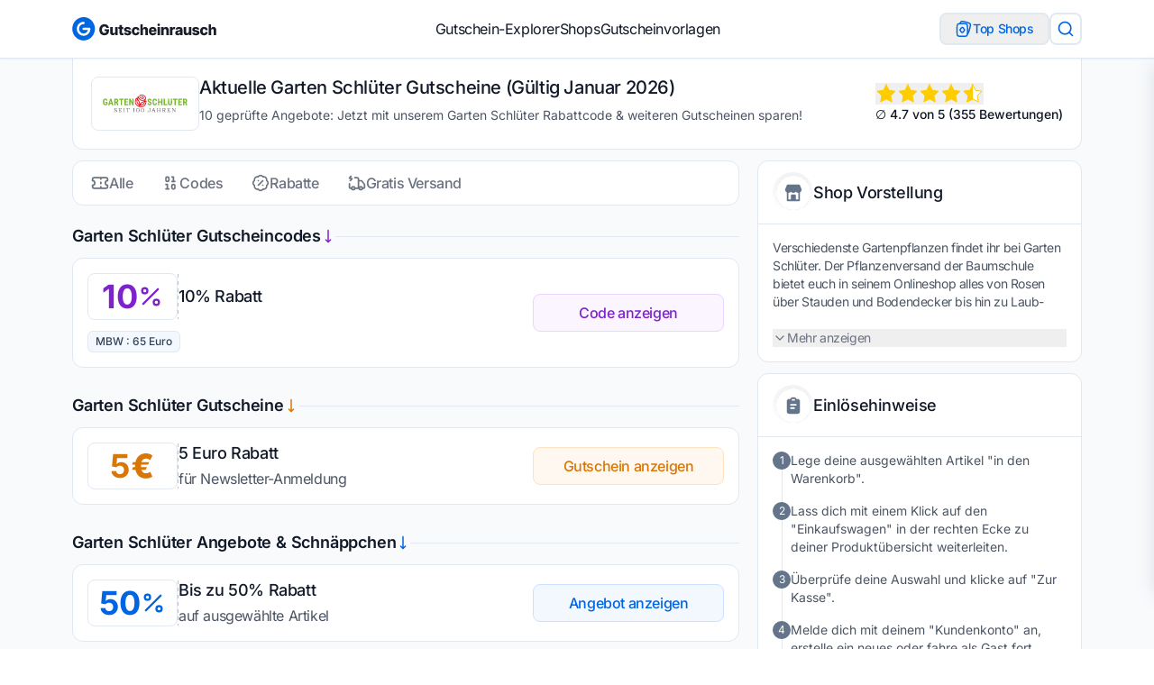

--- FILE ---
content_type: text/html
request_url: https://www.gutscheinrausch.de/gutscheine/garten-schlueter/
body_size: 42168
content:
<!DOCTYPE html><html lang="de" dir="ltr"> <head><meta charset="UTF-8"><meta name="viewport" content="width=device-width, initial-scale=1.0"><meta property="og:logo" content="/_astro/gutscheinrausch-logo.BhAOYTuL.png"><link rel="sitemap" href="/sitemap-index.xml"><link rel="shortcut icon" href="/_astro/favicon.DV0KYsaj.ico"><!--<link rel="icon" type="image/svg+xml" href={favIconSvg.src} />--><!--<link rel="mask-icon" href={favIconSvg.src} color="#8D46E7" />--><link rel="apple-touch-icon" sizes="180x180" href="/_astro/apple-touch-icon.CZMOYzKN.png"><!-- SVG favicon for modern browsers --><link rel="icon" type="image/svg+xml" href="/favicon.svg"><!-- ICO fallback --><link rel="shortcut icon" href="/favicon.ico"><!-- PNG favicons for older/varied usage --><link rel="icon" type="image/png" sizes="32x32" href="/favicon-32x32.png"><link rel="icon" type="image/png" sizes="16x16" href="/favicon-16x16.png"><!-- Apple touch icon --><link rel="apple-touch-icon" sizes="180x180" href="/apple-touch-icon.png"><!-- Android icons --><link rel="icon" type="image/png" sizes="192x192" href="/android-chrome-192x192.png"><link rel="icon" type="image/png" sizes="512x512" href="/android-chrome-512x512.png"><style>
  :root {
    /* Font Family */
    --aw-font-sans: "Inter Variable", system-ui, sans-serif;
    --aw-font-serif: "Open Sans Variable", Georgia, serif;
    --aw-font-heading: "Inter Variable", system-ui, sans-serif;

    /* Core Colors */
    --aw-color-white: #ffffff;
    --aw-color-black: #000000;

    /* Primary Color: Blue - for CTAs, buttons, primary actions */
    /*
    --aw-color-primary: #0066cc;
    --aw-color-primary-50: #f0f7ff;
    --aw-color-primary-100: #e0efff;
    --aw-color-primary-200: #b8dfff;
    --aw-color-primary-300: #7cc3ff;
    --aw-color-primary-400: #338dff;
    --aw-color-primary-500: #0066cc;
    --aw-color-primary-600: #004c99;
    --aw-color-primary-700: #003a75;
    --aw-color-primary-800: #002c5a;
    --aw-color-primary-900: #001e3d;
    */
    --aw-color-primary: #3b61a6;
    --aw-color-primary-50: #f0f4fa;
    --aw-color-primary-100: #d9e2f2;
    --aw-color-primary-200: #b3c5e5;
    --aw-color-primary-300: #8da8d8;
    --aw-color-primary-400: #6785c2;
    --aw-color-primary-500: #3b61a6;
    --aw-color-primary-600: #324f88;
    --aw-color-primary-700: #293d6a;
    --aw-color-primary-800: #1f2c4c;
    --aw-color-primary-900: #161e33;
    --aw-color-primary-950: #0c111c;

    /* Secondary Color: Green - for savings, discounts, success states */
    --aw-color-secondary: #00a67e;
    --aw-color-secondary-50: #f0fdf9;
    --aw-color-secondary-100: #ccfbef;
    --aw-color-secondary-200: #99f6e0;
    --aw-color-secondary-300: #5eead7;
    --aw-color-secondary-400: #33bfa1;
    --aw-color-secondary-500: #00a67e;
    --aw-color-secondary-600: #007d5f;
    --aw-color-secondary-700: #005e47;
    --aw-color-secondary-800: #004434;
    --aw-color-secondary-900: #002e23;

    /* Accent Color: Orange - for special offers, highlighting */
    --aw-color-accent: #ff6b35;
    --aw-color-accent-50: #fff7f0;
    --aw-color-accent-100: #ffead8;
    --aw-color-accent-200: #ffd0b1;
    --aw-color-accent-300: #ffb089;
    --aw-color-accent-400: #ff9066;
    --aw-color-accent-500: #ff6b35;
    --aw-color-accent-600: #cc4e21;
    --aw-color-accent-700: #a73d14;
    --aw-color-accent-800: #802d0e;
    --aw-color-accent-900: #5a1e08;

    /* Neutral Colors */
    --aw-color-gray-50: #f9fafb;
    --aw-color-gray-100: #f3f4f6;
    --aw-color-gray-200: #e5e7eb;
    --aw-color-gray-300: #d1d5db;
    --aw-color-gray-400: #9ca3af;
    --aw-color-gray-500: #6b7280;
    --aw-color-gray-600: #4b5563;
    --aw-color-gray-700: #374151;
    --aw-color-gray-800: #1f2937;
    --aw-color-gray-900: #111827;

    /* Typography */
    --aw-color-text-heading: var(--aw-color-gray-900);
    --aw-color-text-default: var(--aw-color-gray-700);
    --aw-color-text-muted: var(--aw-color-gray-500);

    /* Background */
    --aw-color-bg-page: var(--aw-color-white);
    --aw-color-bg-page-dark: #0a1a2f;
    --aw-color-bg-card: var(--aw-color-white);
    --aw-color-bg-alt: var(--aw-color-gray-50);

    /* Utility */
    --aw-color-success: var(--aw-color-secondary-500);
    --aw-color-info: var(--aw-color-primary-500);
    --aw-color-warning: #f59e0b;
    --aw-color-error: #ef4444;

    /* Coupon-specific colors */
    --aw-color-discount: #ff3366;
    --aw-color-free-shipping: var(--aw-color-secondary-500);
    --aw-color-exclusive: #8b5cf6;
    --aw-color-new-customer: var(--aw-color-accent-500);

    /* Spacing */
    --aw-spacing-1: 0.25rem;
    --aw-spacing-2: 0.5rem;
    --aw-spacing-3: 0.75rem;
    --aw-spacing-4: 1rem;
    --aw-spacing-5: 1.25rem;
    --aw-spacing-6: 1.5rem;
    --aw-spacing-8: 2rem;
    --aw-spacing-10: 2.5rem;
    --aw-spacing-12: 3rem;
    --aw-spacing-16: 4rem;
    --aw-spacing-20: 5rem;
    --aw-spacing-24: 6rem;

    /* Border Radius */
    --aw-radius-sm: 0.125rem;
    --aw-radius-md: 0.375rem;
    --aw-radius-lg: 0.5rem;
    --aw-radius-xl: 0.75rem;
    --aw-radius-2xl: 1rem;
    --aw-radius-3xl: 1.5rem;

    /* Shadows */
    --aw-shadow-sm: 0 1px 2px 0 rgb(0 0 0 / 0.05);
    --aw-shadow: 0 1px 3px 0 rgb(0 0 0 / 0.1), 0 1px 2px -1px rgb(0 0 0 / 0.1);
    --aw-shadow-md: 0 4px 6px -1px rgb(0 0 0 / 0.1),
      0 2px 4px -2px rgb(0 0 0 / 0.1);
    --aw-shadow-lg: 0 10px 15px -3px rgb(0 0 0 / 0.1),
      0 4px 6px -4px rgb(0 0 0 / 0.1);
    --aw-shadow-xl: 0 20px 25px -5px rgb(0 0 0 / 0.1),
      0 8px 10px -6px rgb(0 0 0 / 0.1);

    /* Transitions */
    --aw-transition-fast: 150ms;
    --aw-transition-normal: 250ms;
    --aw-transition-slow: 350ms;

    /* Container Widths */
    --aw-container-sm: 640px;
    --aw-container-md: 768px;
    --aw-container-lg: 1024px;
    --aw-container-xl: 1280px;
    --aw-container-2xl: 1536px;
  }

  /* Selection color */
  ::selection {
    background-color: var(--aw-color-primary-400);
    color: white;
  }

  .dark {
    --aw-font-sans: "Inter Variable", system-ui, sans-serif;
    --aw-font-serif: "Open Sans Variable", Georgia, serif;
    --aw-font-heading: "Inter Variable", system-ui, sans-serif;

    /* Primary Color */
    --aw-color-primary: #338dff;
    --aw-color-primary-50: #0a1a2f;
    --aw-color-primary-100: #0e2a4a;
    --aw-color-primary-200: #15365f;
    --aw-color-primary-300: #1c4275;
    --aw-color-primary-400: #1f5098;
    --aw-color-primary-500: #338dff;
    --aw-color-primary-600: #66afff;
    --aw-color-primary-700: #99c7ff;
    --aw-color-primary-800: #cce3ff;
    --aw-color-primary-900: #f0f7ff;

    /* Secondary Color */
    --aw-color-secondary: #33bfa1;
    --aw-color-secondary-50: #071a16;
    --aw-color-secondary-100: #0b2922;
    --aw-color-secondary-200: #113b31;
    --aw-color-secondary-300: #175042;
    --aw-color-secondary-400: #1e6253;
    --aw-color-secondary-500: #33bfa1;
    --aw-color-secondary-600: #66d2bd;
    --aw-color-secondary-700: #99e6d9;
    --aw-color-secondary-800: #ccf3ec;
    --aw-color-secondary-900: #f0fdf9;

    /* Accent Color */
    --aw-color-accent: #ff9066;
    --aw-color-accent-50: #1a0c06;
    --aw-color-accent-100: #2a130a;
    --aw-color-accent-200: #472111;
    --aw-color-accent-300: #662e16;
    --aw-color-accent-400: #8f3e1a;
    --aw-color-accent-500: #ff9066;
    --aw-color-accent-600: #ffb499;
    --aw-color-accent-700: #ffd0b1;
    --aw-color-accent-800: #ffead8;
    --aw-color-accent-900: #fff7f0;

    /* Dark Mode Specific */
    --aw-color-text-heading: #f9fafb;
    --aw-color-text-default: #e5e7eb;
    --aw-color-text-muted: #9ca3af;

    /* Background */
    --aw-color-bg-page: #0a1a2f;
    --aw-color-bg-card: #112a4a;
    --aw-color-bg-alt: #0e2138;

    /* Utility */
    --aw-color-success: #10b981;
    --aw-color-info: #3b82f6;
    --aw-color-warning: #fbbf24;
    --aw-color-error: #f87171;

    /* Shadows darker for dark mode */
    --aw-shadow-sm: 0 1px 2px 0 rgb(0 0 0 / 0.2);
    --aw-shadow: 0 1px 3px 0 rgb(0 0 0 / 0.3), 0 1px 2px -1px rgb(0 0 0 / 0.3);
    --aw-shadow-md: 0 4px 6px -1px rgb(0 0 0 / 0.3),
      0 2px 4px -2px rgb(0 0 0 / 0.3);
    --aw-shadow-lg: 0 10px 15px -3px rgb(0 0 0 / 0.3),
      0 4px 6px -4px rgb(0 0 0 / 0.3);
    --aw-shadow-xl: 0 20px 25px -5px rgb(0 0 0 / 0.3),
      0 8px 10px -6px rgb(0 0 0 / 0.3);
  }

  .dark ::selection {
    background-color: var(--aw-color-primary-500);
    color: var(--aw-color-gray-900);
  }
</style><!-- Preload critical font weights for faster loading --><link rel="preload" href="https://fonts.bunny.net/inter/files/inter-latin-300-normal.woff2" as="font" type="font/woff2" crossorigin><link rel="preload" href="https://fonts.bunny.net/inter/files/inter-latin-400-normal.woff2" as="font" type="font/woff2" crossorigin><link rel="preload" href="https://fonts.bunny.net/inter/files/inter-latin-500-normal.woff2" as="font" type="font/woff2" crossorigin><link rel="preload" href="https://fonts.bunny.net/inter/files/inter-latin-600-normal.woff2" as="font" type="font/woff2" crossorigin><link rel="preload" href="https://fonts.bunny.net/inter/files/inter-latin-700-normal.woff2" as="font" type="font/woff2" crossorigin><title>Garten Schlüter Gutschein: 10% Rabattcode im Januar 2026</title>
<meta name="description" content="Über 10 aktuelle Garten Schlüter Gutscheine von unserer Redaktion geprüft. Nutze die Rabatte bei Garten Schlüter &amp; reduziere deinen Warenkorb">
<meta name="robots" content="index,follow">
<link rel="canonical" href="https://www.gutscheinrausch.de/gutscheine/garten-schlueter/">
<meta property="og:title" content="Garten Schlüter Gutschein: 10% Rabattcode im Januar 2026">
<meta property="og:description" content="Über 10 aktuelle Garten Schlüter Gutscheine von unserer Redaktion geprüft. Nutze die Rabatte bei Garten Schlüter &amp; reduziere deinen Warenkorb">
<meta property="og:url" content="https://www.gutscheinrausch.de/gutscheine/garten-schlueter/">
<meta property="og:type" content="website">
<meta property="og:image" content="https://www.gutscheinrausch.de/_astro/garten-schlueter-de.Bslk5mJC_ZpDoX6.svg">
<meta property="og:image:width" content="1200">
<meta property="og:image:height" content="626">

<meta property="og:locale" content="de">
<meta property="og:site_name" content="gutscheinrausch.de">
<meta name="twitter:card" content="summary_large_image">
<meta name="twitter:site" content="@gutscheinrausch">
<meta name="twitter:creator" content="@gutscheinrausch">  <meta name="google-site-verification" content="qLRsmVZ7vctB70ZqjIPrdOO7GZafaEZhI8srfjcI4yY"><meta name="verification" content="63a5e91b3f2c665bd6e7db8d100dca6b"><script defer src="https://umami.gutscheinrausch.de/script.js" data-website-id="73ff599e-ad0d-4249-9552-5647ab723c96"></script><script>
  window.umamiTrack = (event, data) => {
    if (window.umami) {
      window.umami.track(event, data);
    }
  };
</script><!-- --><!-- Component with no visible output --><script>
  // Make sure this runs in the browser environment only
  if (typeof window !== "undefined") {
    // Generate random hex string of specified length
    const generateHex = (length) => {
      return Array.from({ length }, () =>
        Math.floor(Math.random() * 16).toString(16)
      ).join("");
    };

    // Initialize user tracking
    const initUserTracking = () => {
      try {
        // Check for AdWords
        const urlParams = new URLSearchParams(window.location.search);
        const isAdWords = urlParams.has("gclid");

        // Set user ID if not exists
        if (!localStorage.getItem("u")) {
          // Use different prefix for AdWords users
          const prefix = isAdWords ? "GutRauAbCd" : "GutRau";
          const uid = `${prefix}${generateHex(20)}`;
          localStorage.setItem("u", uid);
          console.log("User tracking initialized with ID:", uid);
        }

        // Store AdWords status
        if (isAdWords) {
          localStorage.setItem("a", "true");
        }
      } catch (error) {
        console.error("Error initializing user tracking:", error);
      }
    };

    // Run user tracking initialization immediately
    initUserTracking();
  }
</script><!-- Admin meta tags for admin bar --><link rel="manifest" href="/manifest.webmanifest"><script type="application/ld+json">[{"@context":"https://schema.org","@type":"OfferCatalog","name":"Garten Schlüter Gutscheine & Rabattcodes","seller":{"@type":"Organization","name":"Garten Schlüter"},"numberOfItems":10,"itemListElement":[{"@type":"ListItem","position":1,"item":{"@context":"https://schema.org","@type":"Offer","name":"Garten Schlüter Gutscheincode","description":"10% Rabatt","url":"https://www.gutscheinrausch.de/gutscheine/garten-schlueter/","seller":{"@type":"Organization","name":"Garten Schlüter"},"category":"Gutscheincode","eligibleRegion":{"@type":"Country","name":"DE"},"priceValidUntil":"2026-03-30T22:00:00.000Z","availability":"https://schema.org/InStock","price":"0","priceCurrency":"EUR","discount":"10%"}},{"@type":"ListItem","position":2,"item":{"@context":"https://schema.org","@type":"Offer","name":"Garten Schlüter Gutschein","description":"5 Euro Rabatt","url":"https://www.gutscheinrausch.de/gutscheine/garten-schlueter/","seller":{"@type":"Organization","name":"Garten Schlüter"},"category":"Angebot","eligibleRegion":{"@type":"Country","name":"DE"},"priceValidUntil":"2026-01-21T01:05:59.788Z","price":"0","priceCurrency":"EUR","discount":"5 EUR"}},{"@type":"ListItem","position":3,"item":{"@context":"https://schema.org","@type":"Offer","name":"Garten Schlüter Angebot","description":"Bis zu 50% Rabatt","url":"https://www.gutscheinrausch.de/gutscheine/garten-schlueter/","seller":{"@type":"Organization","name":"Garten Schlüter"},"category":"Angebot","eligibleRegion":{"@type":"Country","name":"DE"},"priceValidUntil":"2026-01-21T01:05:59.802Z","price":"0","priceCurrency":"EUR","discount":"50%"}},{"@type":"ListItem","position":4,"item":{"@context":"https://schema.org","@type":"Offer","name":"Garten Schlüter Angebot","description":"bis zu 12% Rabatt","url":"https://www.gutscheinrausch.de/gutscheine/garten-schlueter/","seller":{"@type":"Organization","name":"Garten Schlüter"},"category":"Angebot","eligibleRegion":{"@type":"Country","name":"DE"},"priceValidUntil":"2022-11-30T00:00:00.000Z","price":"0","priceCurrency":"EUR","discount":"12%"}},{"@type":"ListItem","position":5,"item":{"@context":"https://schema.org","@type":"Offer","name":"Garten Schlüter Angebot","description":"Rosen ab 3,49 Euro","url":"https://www.gutscheinrausch.de/gutscheine/garten-schlueter/","seller":{"@type":"Organization","name":"Garten Schlüter"},"category":"Angebot","eligibleRegion":{"@type":"Country","name":"DE"},"priceValidUntil":"2023-07-13T00:00:00.000Z","price":"0","priceCurrency":"EUR","discount":"3.49 EUR"}},{"@type":"ListItem","position":6,"item":{"@context":"https://schema.org","@type":"Offer","name":"Garten Schlüter Angebot","description":"Gratis PDF-Kataloge","url":"https://www.gutscheinrausch.de/gutscheine/garten-schlueter/","seller":{"@type":"Organization","name":"Garten Schlüter"},"category":"Angebot","eligibleRegion":{"@type":"Country","name":"DE"},"priceValidUntil":"2023-11-30T00:00:00.000Z"}},{"@type":"ListItem","position":7,"item":{"@context":"https://schema.org","@type":"Offer","name":"Garten Schlüter Angebot","description":"Gartenzubehör ab 0,75 Euro","url":"https://www.gutscheinrausch.de/gutscheine/garten-schlueter/","seller":{"@type":"Organization","name":"Garten Schlüter"},"category":"Angebot","eligibleRegion":{"@type":"Country","name":"DE"},"priceValidUntil":"2023-11-18T00:00:00.000Z","price":"0","priceCurrency":"EUR","discount":"0.75 EUR"}},{"@type":"ListItem","position":8,"item":{"@context":"https://schema.org","@type":"Offer","name":"Garten Schlüter Angebot","description":"Blumenzwiebeln ab 0,99 Euro","url":"https://www.gutscheinrausch.de/gutscheine/garten-schlueter/","seller":{"@type":"Organization","name":"Garten Schlüter"},"category":"Angebot","eligibleRegion":{"@type":"Country","name":"DE"},"priceValidUntil":"2026-01-21T01:05:59.820Z","price":"0","priceCurrency":"EUR","discount":"0.99 EUR"}},{"@type":"ListItem","position":9,"item":{"@context":"https://schema.org","@type":"Offer","name":"Garten Schlüter Angebot","description":"Gratis Versand","url":"https://www.gutscheinrausch.de/gutscheine/garten-schlueter/","seller":{"@type":"Organization","name":"Garten Schlüter"},"category":"Angebot","eligibleRegion":{"@type":"Country","name":"DE"},"priceValidUntil":"2026-01-21T01:05:59.837Z"}},{"@type":"ListItem","position":10,"item":{"@context":"https://schema.org","@type":"Offer","name":"Garten Schlüter Geschenkgutschein","description":"Geschenkgutscheine ab 5 Euro","url":"https://www.gutscheinrausch.de/gutscheine/garten-schlueter/","seller":{"@type":"Organization","name":"Garten Schlüter"},"category":"Angebot","eligibleRegion":{"@type":"Country","name":"DE"},"priceValidUntil":"2026-01-21T01:05:59.852Z","price":"0","priceCurrency":"EUR","discount":"5 EUR"}}]},{"@context":"https://schema.org","@type":"WebPage","name":"Garten Schlüter Gutschein: 10% Rabattcode im Januar 2026","description":"Über 10 aktuelle Garten Schlüter Gutscheine von unserer Redaktion geprüft. Nutze die Rabatte bei Garten Schlüter & reduziere deinen Warenkorb","url":"https://www.gutscheinrausch.de/gutscheine/garten-schlueter/","inLanguage":"de-DE","isPartOf":{"@type":"WebSite","name":"Gutscheinrausch","url":"https://www.gutscheinrausch.de"},"breadcrumb":{"@type":"BreadcrumbList","itemListElement":[{"@type":"ListItem","position":1,"name":"Startseite","item":"https://www.gutscheinrausch.de"},{"@type":"ListItem","position":2,"name":"Gutscheine","item":"https://www.gutscheinrausch.de/gutscheine"},{"@type":"ListItem","position":3,"name":"Garten Schlüter"}]}}]</script><script type="speculationrules">
  {
    "prerender": [
      { "where": { "href_matches": "/*" }, "eagerness": "moderate" }
    ],
    "prefetch": [{ "where": { "href_matches": "/*" }, "eagerness": "moderate" }]
  }
</script><!-- RSS Feed Discovery --><link rel="alternate" type="application/rss+xml" title="Gutscheinrausch RSS Feed" href="/feed"><link rel="alternate" type="application/atom+xml" title="Gutscheinrausch Atom Feed" href="/feed"><!-- Comment the line below to disable View Transitions --><meta name="astro-view-transitions-enabled" content="true"><meta name="astro-view-transitions-fallback" content="swap"><script type="module" src="/_astro/ClientRouter.astro_astro_type_script_index_0_lang.Yqc7tDEz.js"></script><link rel="stylesheet" href="/_astro/index.CY7Kt-DL.css">
<style>.footer-bottom-link[data-astro-cid-cxzcst3h]{&:after{content:"";background-color:#0065e1;border-radius:100px;width:6px;height:6px;position:absolute;bottom:0;top:50%;left:92px;transform:translate(-50%,-50%)}}li[data-astro-cid-cxzcst3h]:last-child .footer-bottom-link[data-astro-cid-cxzcst3h]:after{display:none}dialog[data-astro-cid-xsckm4dd]{background:transparent;border:none}dialog[data-astro-cid-xsckm4dd]::backdrop{background:#1d1d1d47}
</style>
<link rel="stylesheet" href="/_astro/_slug_.DpT5mCMv.css">
<style>.search-results-container[data-v-95b6f899]{scroll-behavior:smooth;scrollbar-width:thin;scrollbar-color:#cbd5e1 #f2f5fb}.search-results-container[data-v-95b6f899]::-webkit-scrollbar{width:4px}.search-results-container[data-v-95b6f899]::-webkit-scrollbar-track{background:#f2f5fb;width:4px}.search-results-container[data-v-95b6f899]::-webkit-scrollbar-button{display:none;height:0;width:0}
dialog[data-v-b31539f3]{background:transparent;border:none;max-width:100vw;max-height:100vh;width:100%;height:100%;padding:0}dialog[data-v-b31539f3]::backdrop{background:#0006}.customScrollbar[data-v-b31539f3]::-webkit-scrollbar{width:6px}.customScrollbar[data-v-b31539f3]::-webkit-scrollbar-track{background:#f1f1f1;border-radius:3px}.customScrollbar[data-v-b31539f3]::-webkit-scrollbar-thumb{background:#c1c1c1;border-radius:3px}.customScrollbar[data-v-b31539f3]::-webkit-scrollbar-thumb:hover{background:#a8a8a8}.thumbs-btn:hover .default-icon[data-v-b31539f3]{opacity:.7}.thumbs-btn.active .default-icon[data-v-b31539f3]{display:none}.thumbs-btn.active .active-icon[data-v-b31539f3]{display:inline}
</style><script type="module" src="/_astro/page.TBB6TuuD.js"></script></head> <body class="antialiased text-text bg-page tracking-tight font-inter min-h-screen flex flex-col" itemscope itemtype="http://schema.org/WebPage"> <div id="admin-bar" class="hidden fixed top-0 left-0 right-0 z-[9999] bg-gray-900 text-white border-b border-gray-700 shadow-lg" data-astro-cid-jpnq6ye4> <div class="container mx-auto px-4 py-2 flex items-center justify-between" data-astro-cid-jpnq6ye4> <div class="flex items-center space-x-4" data-astro-cid-jpnq6ye4> <div class="text-sm font-medium text-green-400" data-astro-cid-jpnq6ye4>🔧 Admin-Bereich</div> <div id="admin-edit-buttons" class="flex items-center space-x-2" data-astro-cid-jpnq6ye4> <!-- Edit buttons will be dynamically inserted here --> </div> </div> <div class="flex items-center space-x-4" data-astro-cid-jpnq6ye4> <div id="admin-user-info" class="text-sm text-gray-300" data-astro-cid-jpnq6ye4> <!-- User info will be inserted here --> </div> <button id="admin-logout-btn" class="text-sm bg-red-600 hover:bg-red-700 px-3 py-1 rounded transition-colors" type="button" data-astro-cid-jpnq6ye4>
Abmelden
</button> </div> </div> </div> <script type="module">function u(a){return a.replace(/[<>'"&]/g,t=>({"<":"&lt;",">":"&gt;",'"':"&quot;","'":"&#x27;","&":"&amp;"})[t]||t)}function m(a,t){try{const e=new URL(a),n=new URL(t);return e.origin===n.origin&&e.pathname.startsWith(n.pathname)}catch{return!1}}class s{static TOKEN_KEY="admin_token";static DATA_KEY="admin_data";static isAuthenticated(){try{if(typeof window>"u")return!1;const t=sessionStorage.getItem(this.TOKEN_KEY);if(!t)return!1;const e=JSON.parse(t);return this.isTokenValid(e)}catch{return this.clearSession(),!1}}static getAdminData(){try{if(typeof window>"u"||!this.isAuthenticated())return null;const t=sessionStorage.getItem(this.DATA_KEY);return t?JSON.parse(t):null}catch{return null}}static isTokenValid(t){try{return Date.now()>t.expiry?(this.clearSession(),!1):t.authenticated===!0}catch{return this.clearSession(),!1}}static clearSession(){typeof window>"u"||(sessionStorage.removeItem(this.TOKEN_KEY),sessionStorage.removeItem(this.DATA_KEY))}static logout(){typeof window>"u"||(this.clearSession(),window.location.href="/login/")}}class h{adminData=null;pageData=null;constructor(){this.init()}async init(){if(this.pageData=null,!s.isAuthenticated()){this.hideAdminBar();return}try{if(this.adminData=s.getAdminData(),!this.adminData){s.logout();return}this.extractPageData(),this.pageData?(this.showAdminBar(),this.setupEventListeners()):this.hideAdminBar()}catch{s.clearSession(),this.hideAdminBar()}}extractPageData(){const t=document.querySelector('meta[name="admin-collection"]')?.getAttribute("content"),e=document.querySelector('meta[name="admin-id"]')?.getAttribute("content");if(t&&e){const n=parseInt(e,10);isNaN(n)||(this.pageData={collection:t,externalId:n})}}showAdminBar(){const t=document.getElementById("admin-bar");t&&(t.classList.remove("hidden"),document.body.style.paddingTop="48px")}hideAdminBar(){const t=document.getElementById("admin-bar");t&&(t.classList.add("hidden"),document.body.style.paddingTop="")}setupEventListeners(){sessionStorage.setItem("admin_return_url",window.location.href);const t=document.getElementById("admin-logout-btn");t&&t.addEventListener("click",()=>{s.logout()}),this.generateEditButtons(),this.updateUserInfo()}generateEditButtons(){if(!this.adminData||!this.pageData)return;const t=document.getElementById("admin-edit-buttons");if(!t)return;t.innerHTML="";const e=this.createEditButton(this.pageData.collection,this.pageData.externalId);e&&t.appendChild(e)}createEditButton(t,e){if(!this.adminData)return null;const n=u(t),c=e.toString(),d=`${this.adminData.directusBaseUrl}${n}/${c}`;if(!m(d,this.adminData.directusBaseUrl))return null;const i=document.createElement("a");i.href=d,i.target="_blank",i.rel="noopener noreferrer",i.className="text-sm bg-blue-600 hover:bg-blue-700 px-3 py-1 rounded transition-colors flex items-center space-x-1";const l=this.getCollectionDisplayName(t);return i.innerHTML=`
        <svg class="w-4 h-4" fill="none" stroke="currentColor" viewBox="0 0 24 24">
          <path stroke-linecap="round" stroke-linejoin="round" stroke-width="2" d="M11 5H6a2 2 0 00-2 2v11a2 2 0 002 2h11a2 2 0 002-2v-5m-1.414-9.414a2 2 0 112.828 2.828L11.828 15H9v-2.828l8.586-8.586z"/>
        </svg>
        <span>${l} bearbeiten</span>
      `,i}getCollectionDisplayName(t){return{pages:"Seite",couponPosts:"Gutschein",couponTopCategories:"Top-Kategorie",categories:"Kategorie"}[t]||t}updateUserInfo(){const t=document.getElementById("admin-user-info");t&&(t.textContent="")}}let r=null;function o(){r?r.init():r=new h}document.readyState==="loading"?document.addEventListener("DOMContentLoaded",o):o();document.addEventListener("astro:page-load",o);</script>  <div class="flex-grow"> <script type="application/ld+json">{"@context":"http://schema.org","@type":"Product","name":"Gutscheinrausch","aggregateRating":{"@type":"AggregateRating","ratingValue":"4.7","reviewCount":"355"}}</script><header class="sticky top-0 z-50 border-b border-gray-light bg-white py-3 shadow-sm"> <div class="max-w-[1440px] mx-auto px-4 md:px-6 lg:px-[80px] undefined"> <div class="flex items-center justify-between gap-6"> <!-- Logo --> <div class="hidden lg:block" data-testid="logo"> <a href="/" data-testid="logo-link"> <img src="/_astro/gutscheinrausch-logo.BMyN1RLZ_281xOj.svg" data-testid="logo-image" alt="Gutscheinrausch.de" title="Gutscheinrausch.de" loading="eager" decoding="async" fetchpriority="auto" width="452" height="71" class="h-[40px] w-[160px] object-contain"> </a> </div> <!-- Navigation --> <div data-testid="navigation" class="hidden lg:block"> <nav class="lg:block hidden" aria-label="Hauptnavigation" data-testid="navigation"> <ul class="flex items-start gap-8"> <li> <a href="/gutscheine/" aria-current="page" class="flex items-center text-heading-color transition-all duration-300 ease-in-out hover:text-primary text-base cursor-pointer"> Gutschein-Explorer </a> </li><li> <a href="/alle-shops/" class="flex items-center text-heading-color transition-all duration-300 ease-in-out hover:text-primary text-base cursor-pointer"> Shops </a> </li><li> <a href="/gutscheinvorlagen/" class="flex items-center text-heading-color transition-all duration-300 ease-in-out hover:text-primary text-base cursor-pointer"> Gutscheinvorlagen </a> </li> </ul> </nav> </div> <!-- Buttons --> <ul class="flex w-full items-center justify-between gap-2 lg:w-auto"> <li> <!-- Hamburger menu --> <button data-testid="mobile-menu-button" type="button" class="menu-open z-50 flex size-9 items-center justify-center rounded-lg border border-gray-light bg-white text-placeholder-text shadow-[0px_0px_13.6px_0px_#9DBCFF5E_inset] transition-all duration-300 ease-in-out hover:bg-blue-100 lg:hidden"> <svg width="1em" height="1em" class="size-5" data-icon="lucide:menu">   <symbol id="ai:lucide:menu" viewBox="0 0 24 24"><path fill="none" stroke="currentColor" stroke-linecap="round" stroke-linejoin="round" stroke-width="2" d="M4 12h16M4 18h16M4 6h16"/></symbol><use href="#ai:lucide:menu"></use>  </svg> </button> </li> <li class="lg:hidden"> <a href="/" data-testid="logo-link"> <img src="/_astro/gutscheinrausch-logo.BMyN1RLZ_281xOj.svg" data-testid="logo-image" alt="Gutscheinrausch.de" title="Gutscheinrausch.de" loading="eager" decoding="async" fetchpriority="auto" width="452" height="71" class="h-[40px] w-[160px] object-contain"> </a> </li> <li class="flex items-center gap-3"> <button id="top-shops-button" data-testid="top-shops-button" class="group hidden h-9 cursor-pointer items-center gap-2 whitespace-nowrap rounded-lg border-[1.5px] border-gray-light px-4 py-[7px] text-sm font-medium leading-[18px] text-primary transition-all duration-300 ease-in-out hover:border-primary hover:bg-primary hover:text-white md:flex"> <svg width="20" height="20" viewBox="0 0 20 20" fill="none" xmlns="http://www.w3.org/2000/svg" class="stroke-primary transition-all duration-300 ease-in-out group-hover:stroke-white"> <path d="M2.5 9.16667C2.5 6.80964 2.5 5.63113 3.23223 4.8989C3.96447 4.16667 5.14298 4.16667 7.5 4.16667H9.16667C11.5237 4.16667 12.7022 4.16667 13.4344 4.8989C14.1667 5.63113 14.1667 6.80964 14.1667 9.16667V13.3333C14.1667 15.6903 14.1667 16.8688 13.4344 17.6011C12.7022 18.3333 11.5237 18.3333 9.16667 18.3333H7.5C5.14298 18.3333 3.96447 18.3333 3.23223 17.6011C2.5 16.8688 2.5 15.6903 2.5 13.3333V9.16667Z" stroke-width="1.5"></path> <path d="M6.7033 9.80165L7.02252 9.42065C7.62985 8.69573 7.93352 8.33331 8.33301 8.33331C8.73251 8.33331 9.03617 8.69573 9.64351 9.42065L9.96267 9.80165C10.5429 10.4941 10.833 10.8405 10.833 11.25C10.833 11.6595 10.5429 12.0058 9.96267 12.6983L9.64351 13.0793C9.03617 13.8042 8.73251 14.1666 8.33301 14.1666C7.93352 14.1666 7.62985 13.8042 7.02252 13.0793L6.7033 12.6983C6.12311 12.0058 5.83301 11.6595 5.83301 11.25C5.83301 10.8405 6.12311 10.4941 6.7033 9.80165Z" stroke-width="1.5"></path> <path d="M14.1033 15.8334C15.0165 15.3229 15.3271 14.2005 15.9483 11.9558L16.8268 8.78127C17.448 6.53651 17.7586 5.41414 17.2313 4.52994C16.7041 3.64573 15.5449 3.345 13.2267 2.74352L11.5873 2.31821C9.26901 1.71674 8.10988 1.41601 7.19669 1.9265C6.54653 2.28996 6.20182 2.96357 5.83301 4.13157" stroke-width="1.5"></path> </svg>
Top Shops
</button> <div data-testid="search-button"> <button id="gutscheine-search-button" data-testid="search-button" type="button" class="group flex size-9 items-center justify-center rounded-lg border-[1.5px] border-gray-light bg-white transition-all duration-300 ease-in-out hover:border-primary hover:bg-primary hover:text-white" aria-label="Suche"> <svg width="1em" height="1em" class="size-5 text-primary group-hover:text-white" data-icon="lucide:search">   <symbol id="ai:lucide:search" viewBox="0 0 24 24"><g fill="none" stroke="currentColor" stroke-linecap="round" stroke-linejoin="round" stroke-width="2"><path d="m21 21l-4.34-4.34"/><circle cx="11" cy="11" r="8"/></g></symbol><use href="#ai:lucide:search"></use>  </svg> </button> </div> </li> </ul> </div> </div> </header> <!-- Search Modal --> <!-- Search Modal Dialog --><dialog id="gutscheine-search-modal" class="fixed inset-0 z-[9999] m-0 h-screen max-h-none w-screen max-w-none overflow-y-auto bg-transparent p-0" data-astro-cid-xsckm4dd> <div class="mt-4 flex justify-center pt-16" data-astro-cid-xsckm4dd> <div class="relative mx-auto w-full max-w-[400px] rounded-[154px] bg-white shadow-[0px_2px_8px_0px_#0000000A] md:max-w-lg" data-astro-cid-xsckm4dd> <!-- Close button --> <!-- <button
        id="close-search-button"
        type="button"
        class="absolute right-0 top-0 z-30 bg-gray-100 hover:bg-gray-200 rounded-full p-2 transform translate-x-3 -translate-y-3 cursor-pointer"
        aria-label="Close search">
        <Icon name="lucide:x" class="w-5 h-5 text-gray-600" />
      </button> --> <!-- Search component --> <div data-astro-cid-xsckm4dd> <style>astro-island,astro-slot,astro-static-slot{display:contents}</style><script>(()=>{var a=(s,i,o)=>{let r=async()=>{await(await s())()},t=typeof i.value=="object"?i.value:void 0,c={rootMargin:t==null?void 0:t.rootMargin},n=new IntersectionObserver(e=>{for(let l of e)if(l.isIntersecting){n.disconnect(),r();break}},c);for(let e of o.children)n.observe(e)};(self.Astro||(self.Astro={})).visible=a;window.dispatchEvent(new Event("astro:visible"));})();</script><script>(()=>{var A=Object.defineProperty;var g=(i,o,a)=>o in i?A(i,o,{enumerable:!0,configurable:!0,writable:!0,value:a}):i[o]=a;var d=(i,o,a)=>g(i,typeof o!="symbol"?o+"":o,a);{let i={0:t=>m(t),1:t=>a(t),2:t=>new RegExp(t),3:t=>new Date(t),4:t=>new Map(a(t)),5:t=>new Set(a(t)),6:t=>BigInt(t),7:t=>new URL(t),8:t=>new Uint8Array(t),9:t=>new Uint16Array(t),10:t=>new Uint32Array(t),11:t=>1/0*t},o=t=>{let[l,e]=t;return l in i?i[l](e):void 0},a=t=>t.map(o),m=t=>typeof t!="object"||t===null?t:Object.fromEntries(Object.entries(t).map(([l,e])=>[l,o(e)]));class y extends HTMLElement{constructor(){super(...arguments);d(this,"Component");d(this,"hydrator");d(this,"hydrate",async()=>{var b;if(!this.hydrator||!this.isConnected)return;let e=(b=this.parentElement)==null?void 0:b.closest("astro-island[ssr]");if(e){e.addEventListener("astro:hydrate",this.hydrate,{once:!0});return}let c=this.querySelectorAll("astro-slot"),n={},h=this.querySelectorAll("template[data-astro-template]");for(let r of h){let s=r.closest(this.tagName);s!=null&&s.isSameNode(this)&&(n[r.getAttribute("data-astro-template")||"default"]=r.innerHTML,r.remove())}for(let r of c){let s=r.closest(this.tagName);s!=null&&s.isSameNode(this)&&(n[r.getAttribute("name")||"default"]=r.innerHTML)}let p;try{p=this.hasAttribute("props")?m(JSON.parse(this.getAttribute("props"))):{}}catch(r){let s=this.getAttribute("component-url")||"<unknown>",v=this.getAttribute("component-export");throw v&&(s+=` (export ${v})`),console.error(`[hydrate] Error parsing props for component ${s}`,this.getAttribute("props"),r),r}let u;await this.hydrator(this)(this.Component,p,n,{client:this.getAttribute("client")}),this.removeAttribute("ssr"),this.dispatchEvent(new CustomEvent("astro:hydrate"))});d(this,"unmount",()=>{this.isConnected||this.dispatchEvent(new CustomEvent("astro:unmount"))})}disconnectedCallback(){document.removeEventListener("astro:after-swap",this.unmount),document.addEventListener("astro:after-swap",this.unmount,{once:!0})}connectedCallback(){if(!this.hasAttribute("await-children")||document.readyState==="interactive"||document.readyState==="complete")this.childrenConnectedCallback();else{let e=()=>{document.removeEventListener("DOMContentLoaded",e),c.disconnect(),this.childrenConnectedCallback()},c=new MutationObserver(()=>{var n;((n=this.lastChild)==null?void 0:n.nodeType)===Node.COMMENT_NODE&&this.lastChild.nodeValue==="astro:end"&&(this.lastChild.remove(),e())});c.observe(this,{childList:!0}),document.addEventListener("DOMContentLoaded",e)}}async childrenConnectedCallback(){let e=this.getAttribute("before-hydration-url");e&&await import(e),this.start()}async start(){let e=JSON.parse(this.getAttribute("opts")),c=this.getAttribute("client");if(Astro[c]===void 0){window.addEventListener(`astro:${c}`,()=>this.start(),{once:!0});return}try{await Astro[c](async()=>{let n=this.getAttribute("renderer-url"),[h,{default:p}]=await Promise.all([import(this.getAttribute("component-url")),n?import(n):()=>()=>{}]),u=this.getAttribute("component-export")||"default";if(!u.includes("."))this.Component=h[u];else{this.Component=h;for(let f of u.split("."))this.Component=this.Component[f]}return this.hydrator=p,this.hydrate},e,this)}catch(n){console.error(`[astro-island] Error hydrating ${this.getAttribute("component-url")}`,n)}}attributeChangedCallback(){this.hydrate()}}d(y,"observedAttributes",["props"]),customElements.get("astro-island")||customElements.define("astro-island",y)}})();</script><astro-island uid="Zg4njd" prefix="s0" component-url="/_astro/SearchComponent2.CzOyPsE9.js" component-export="default" renderer-url="/_astro/client.B7O5rapK.js" props="{&quot;initialQuery&quot;:[0,&quot;&quot;],&quot;data-astro-cid-xsckm4dd&quot;:[0,true]}" ssr client="visible" opts="{&quot;name&quot;:&quot;SearchComponent2&quot;,&quot;value&quot;:true}" await-children><div class="relative" data-astro-cid-xsckm4dd="true" data-v-c0504c59><div class="relative z-20 w-full" data-v-c0504c59><div class="relative max-w-lg mx-auto rounded-[154px]" data-v-c0504c59><input type="text" id="search-input" value="" role="combobox" aria-label="Shop Suche" aria-controls="search-results-listbox" aria-expanded="false" placeholder="Shop eingeben und sparen" class="w-full py-[13px] px-6 pr-14 text-base border border-gray-light focus:outline-none rounded-[154px]"><button aria-label="Suchen" aria-controls="search-results-listbox" aria-expanded="false" class="text-white bg-primary rounded-full p-2 absolute right-2 top-1/2 transform -translate-y-1/2"><svg xmlns="http://www.w3.org/2000/svg" width="24" height="24" viewBox="0 0 24 24" fill="none" stroke="currentColor" stroke-width="2" stroke-linecap="round" stroke-linejoin="round" class="lucide lucide-search-icon lucide-search w-5 h-5"><path d="m21 21-4.34-4.34"></path><circle cx="11" cy="11" r="8"></circle></svg></button><!----></div></div><!----></div><!--astro:end--></astro-island> </div> </div> </div> </dialog>  <!-- Search Modal Initialization Script --> <script>(function(){const searchButtonId = "gutscheine-search-button";
const searchModalId = "gutscheine-search-modal";

  // Initialize search functionality
  function setupSearch() {
    const searchButton = document.getElementById(searchButtonId);
    const searchModal = document.getElementById(searchModalId);
    // const closeButton = document.getElementById(closeButtonId);

    if (!searchButton || !searchModal) return;

    // Make sure we have a dialog element
    if (!(searchModal instanceof HTMLDialogElement)) return;

    // Open search modal when clicking the search button
    searchButton.addEventListener("click", () => {
      searchModal.showModal();
      document.body.style.overflow = "hidden";

      // Focus on search input after dialog opens
      setTimeout(() => {
        const searchInput = searchModal.querySelector("#search-input");
        if (searchInput) searchInput.focus();
      }, 100);
    });

    // Close when clicking the close button
    // closeButton.addEventListener("click", () => {
    //   searchModal.close();
    //   document.body.style.overflow = "";
    // });

    // Close when clicking outside the modal content
    searchModal.addEventListener("click", (e) => {
      const modalContent = searchModal.querySelector(".bg-white");
      if (!modalContent) return;

      const rect = modalContent.getBoundingClientRect();
      const isClickOutside =
        e.clientX < rect.left ||
        e.clientX > rect.right ||
        e.clientY < rect.top ||
        e.clientY > rect.bottom;

      if (isClickOutside) {
        searchModal.close();
        document.body.style.overflow = "";
      }
    });

    // Handle ESC key for search modal
    function handleKeyDown(e) {
      if (
        e.key === "Escape" &&
        searchModal instanceof HTMLDialogElement &&
        searchModal.open
      ) {
        searchModal.close();
        document.body.style.overflow = "";
      }
    }

    document.addEventListener("keydown", handleKeyDown);

    return () => {
      document.removeEventListener("keydown", handleKeyDown);
    };
  }

  // Run on initial page load
  let cleanup = setupSearch();

  // Run on subsequent page loads
  document.addEventListener("astro:page-load", () => {
    if (cleanup) cleanup();
    cleanup = setupSearch();
  });

  // Clean up on page navigation
  document.addEventListener("astro:before-preparation", () => {
    if (cleanup) cleanup();
  });
})();</script> <!-- Mobile Sidebar --> <div data-testid="gutscheine-mobile-sidebar" class="mobile-sidebar fixed left-0 top-0 z-[100] hidden w-full overflow-auto bg-white shadow-[0px_18px_24px_0px_#00000026] lg:hidden"> <div class="sticky top-0 z-50 flex items-center justify-between border-b border-gray-light bg-white px-4 py-3 shadow-sm"> <button type="button" class="menu-close flex size-9 items-center justify-center rounded-lg border border-gray-light bg-white text-placeholder-text shadow-[0px_0px_13.6px_0px_#9DBCFF5E_inset] transition-all duration-300 ease-in-out hover:bg-blue-100"> <svg width="1em" height="1em" class="size-5" data-icon="lucide:x">   <symbol id="ai:lucide:x" viewBox="0 0 24 24"><path fill="none" stroke="currentColor" stroke-linecap="round" stroke-linejoin="round" stroke-width="2" d="M18 6L6 18M6 6l12 12"/></symbol><use href="#ai:lucide:x"></use>  </svg> </button> <!-- Logo --> <a href="/" data-testid="logo-link"> <img src="/_astro/gutscheinrausch-logo.BMyN1RLZ_281xOj.svg" data-testid="logo-image" alt="Gutscheinrausch.de" title="Gutscheinrausch.de" loading="eager" decoding="async" fetchpriority="auto" width="452" height="71" class="h-[40px] w-[160px] object-contain"> </a> <button id="gutscheine-search-button" data-testid="search-button" type="button" class="group flex size-9 items-center justify-center rounded-lg border-[1.5px] border-gray-light bg-white transition-all duration-300 ease-in-out hover:border-primary hover:bg-primary hover:text-white" aria-label="Suche"> <svg width="1em" height="1em" viewBox="0 0 24 24" class="size-5 text-primary group-hover:text-white" data-icon="lucide:search">   <use href="#ai:lucide:search"></use>  </svg> </button> </div> <div class=""> <!-- Mobile Sidebar / Navigation Links --> <nav aria-label="Hauptnavigation" class="p-4" data-testid="mobile-navigation-links"> <a href="/gutscheine/" aria-current="page" class="focus:ring-primary-200 mb-2 block flex-shrink-0 gap-2 px-1 py-2 text-base text-heading-color transition-colors duration-150 ease-in-out hover:bg-active-bg hover:text-primary focus:outline-none focus:ring-2 active:scale-95"> Gutschein-Explorer </a><a href="/alle-shops/" class="focus:ring-primary-200 mb-2 block flex-shrink-0 gap-2 px-1 py-2 text-base text-heading-color transition-colors duration-150 ease-in-out hover:bg-active-bg hover:text-primary focus:outline-none focus:ring-2 active:scale-95"> Shops </a><a href="/gutscheinvorlagen/" class="focus:ring-primary-200 mb-2 block flex-shrink-0 gap-2 px-1 py-2 text-base text-heading-color transition-colors duration-150 ease-in-out hover:bg-active-bg hover:text-primary focus:outline-none focus:ring-2 active:scale-95"> Gutscheinvorlagen </a> <button id="topShopsButton" class="group mt-4 flex h-11 w-full cursor-pointer items-center justify-center gap-2 whitespace-nowrap rounded-lg border-[1.5px] border-gray-light px-4 py-[7px] text-sm font-medium leading-[18px] text-primary transition-all duration-300 ease-in-out hover:border-primary hover:bg-primary hover:text-white"> <svg width="20" height="20" viewBox="0 0 20 20" fill="none" xmlns="http://www.w3.org/2000/svg" class="stroke-primary transition-all duration-300 ease-in-out group-hover:stroke-white"> <path d="M2.5 9.16667C2.5 6.80964 2.5 5.63113 3.23223 4.8989C3.96447 4.16667 5.14298 4.16667 7.5 4.16667H9.16667C11.5237 4.16667 12.7022 4.16667 13.4344 4.8989C14.1667 5.63113 14.1667 6.80964 14.1667 9.16667V13.3333C14.1667 15.6903 14.1667 16.8688 13.4344 17.6011C12.7022 18.3333 11.5237 18.3333 9.16667 18.3333H7.5C5.14298 18.3333 3.96447 18.3333 3.23223 17.6011C2.5 16.8688 2.5 15.6903 2.5 13.3333V9.16667Z" stroke-width="1.5"></path> <path d="M6.7033 9.80165L7.02252 9.42065C7.62985 8.69573 7.93352 8.33331 8.33301 8.33331C8.73251 8.33331 9.03617 8.69573 9.64351 9.42065L9.96267 9.80165C10.5429 10.4941 10.833 10.8405 10.833 11.25C10.833 11.6595 10.5429 12.0058 9.96267 12.6983L9.64351 13.0793C9.03617 13.8042 8.73251 14.1666 8.33301 14.1666C7.93352 14.1666 7.62985 13.8042 7.02252 13.0793L6.7033 12.6983C6.12311 12.0058 5.83301 11.6595 5.83301 11.25C5.83301 10.8405 6.12311 10.4941 6.7033 9.80165Z" stroke-width="1.5"></path> <path d="M14.1033 15.8334C15.0165 15.3229 15.3271 14.2005 15.9483 11.9558L16.8268 8.78127C17.448 6.53651 17.7586 5.41414 17.2313 4.52994C16.7041 3.64573 15.5449 3.345 13.2267 2.74352L11.5873 2.31821C9.26901 1.71674 8.10988 1.41601 7.19669 1.9265C6.54653 2.28996 6.20182 2.96357 5.83301 4.13157" stroke-width="1.5"></path> </svg>
Top Shops
</button> </nav> <div id="top-shops-bottom-drawer-backdrop" class="pointer-events-none fixed inset-0 z-50 block bg-black bg-opacity-50 opacity-0 transition-opacity duration-300 ease-in-out md:hidden" aria-hidden="true"></div> <div id="top-shops-bottom-drawer" class="fixed bottom-0 left-0 right-0 z-50 w-full translate-y-full rounded-t-xl rounded-bl-2xl border-gray-light bg-white shadow-[0_8px_20px_0px_#8B8EAA42] transition-all duration-300 ease-in-out md:bottom-auto md:left-auto md:right-0 md:top-[64px] md:w-[415px] md:max-w-[415px] md:translate-x-full md:translate-y-0 md:rounded-t-none md:border" role="dialog" aria-labelledby="top-shops-bottom-drawer-title" aria-modal="true"> <div class="relative z-10 flex items-center justify-between border-b border-gray-light p-4"> <p id="top-shops-bottom-drawer-title" class="text-base font-medium uppercase leading-5 tracking-[-0.18px] text-body-text">
Top Shops
</p> </div> <div class="relative overflow-hidden bg-contain bg-no-repeat p-4 md:bg-cover"> <div data-testid="side-drawer-background"> <img src="/_astro/TopShopBG.Kq_-ruuX_Z9oejE.webp" alt="Gutscheinrausch" loading="lazy" decoding="async" fetchpriority="auto" width="413" height="530" class="absolute left-0 top-0 w-full rounded-b-2xl object-cover"> </div> <div class="relative z-10 grid grid-cols-3 gap-3" data-testid="side-drawer-shops"> <a href="/gutscheine/bett1/" class="group relative flex cursor-pointer items-center justify-center gap-2 rounded-lg border-[1.5px] border-gray-light bg-white p-2 py-3.5 duration-200 hover:border-transparent hover:shadow-[0_0_0_1.5px_#AED2FF]" title="Jetzt alle bett1 Gutscheine anzeigen"> <img src="/_astro/bett1-logo.N1YqrwOa_1FUm9g.svg" alt="bett1 Rabattcodes" loading="lazy" decoding="async" fetchpriority="auto" width="60" height="41" class="h-[60px] object-contain"> <span class="absolute left-0 top-0 flex h-full w-full items-center justify-center opacity-0 transition-all duration-300 group-hover:opacity-100"> <img src="/_astro/bett1-colored.bItVGshL_1FUm9g.svg" alt="bett1 Rabattcodes" loading="lazy" decoding="async" fetchpriority="auto" width="60" height="41" class="h-[60px] object-contain"> </span> </a><a href="/gutscheine/temu/" class="group relative flex cursor-pointer items-center justify-center gap-2 rounded-lg border-[1.5px] border-gray-light bg-white p-2 py-3.5 duration-200 hover:border-transparent hover:shadow-[0_0_0_1.5px_#AED2FF]" title="Jetzt alle Temu Gutscheine anzeigen"> <img src="/_astro/temu-logo.B4oCykBM_1AbrF3.svg" alt="Temu Gutscheine" loading="lazy" decoding="async" fetchpriority="auto" width="37" height="41" class="h-[60px] object-contain"> <span class="absolute left-0 top-0 flex h-full w-full items-center justify-center opacity-0 transition-all duration-300 group-hover:opacity-100"> <img src="/_astro/temu-colored.BZgi0_nD_1AbrF3.svg" alt="Temu Gutscheine" loading="lazy" decoding="async" fetchpriority="auto" width="37" height="41" class="h-[60px] object-contain"> </span> </a><a href="/gutscheine/lieferando/" class="group relative flex cursor-pointer items-center justify-center gap-2 rounded-lg border-[1.5px] border-gray-light bg-white p-2 py-3.5 duration-200 hover:border-transparent hover:shadow-[0_0_0_1.5px_#AED2FF]" title="Jetzt alle Lieferando Gutscheine anzeigen"> <img src="/_astro/lieferando-logo.Cux7R9c2_1AfvQJ.svg" alt="Lieferando Gutscheine" loading="lazy" decoding="async" fetchpriority="auto" width="38" height="41" class="h-[60px] object-contain"> <span class="absolute left-0 top-0 flex h-full w-full items-center justify-center opacity-0 transition-all duration-300 group-hover:opacity-100"> <img src="/_astro/lieferando-colored.DzlcSh2k_1AfvQJ.svg" alt="Lieferando Gutscheine" loading="lazy" decoding="async" fetchpriority="auto" width="38" height="41" class="h-[60px] object-contain"> </span> </a><a href="/gutscheine/rebuy/" class="group relative flex cursor-pointer items-center justify-center gap-2 rounded-lg border-[1.5px] border-gray-light bg-white p-2 py-3.5 duration-200 hover:border-transparent hover:shadow-[0_0_0_1.5px_#AED2FF]" title="Jetzt alle reBuy Gutscheine anzeigen"> <img src="/_astro/rebuy-logo.DvMtpEmH_1G7yIk.svg" alt="reBuy Gutscheine" loading="lazy" decoding="async" fetchpriority="auto" width="63" height="41" class="h-[60px] object-contain"> <span class="absolute left-0 top-0 flex h-full w-full items-center justify-center opacity-0 transition-all duration-300 group-hover:opacity-100"> <img src="/_astro/rebuy-colored.Cv_ryXpr_1G7yIk.svg" alt="reBuy Gutscheine" loading="lazy" decoding="async" fetchpriority="auto" width="63" height="41" class="h-[60px] object-contain"> </span> </a><a href="/gutscheine/congstar/" class="group relative flex cursor-pointer items-center justify-center gap-2 rounded-lg border-[1.5px] border-gray-light bg-white p-2 py-3.5 duration-200 hover:border-transparent hover:shadow-[0_0_0_1.5px_#AED2FF]" title="Jetzt alle congstar Gutscheine anzeigen"> <img src="/_astro/congstar-logo.DQkgvZYn_1IjP33.svg" alt="congstar Gutscheincodes" loading="lazy" decoding="async" fetchpriority="auto" width="75" height="41" class="h-[60px] object-contain"> <span class="absolute left-0 top-0 flex h-full w-full items-center justify-center opacity-0 transition-all duration-300 group-hover:opacity-100"> <img src="/_astro/congstar-colored.B617EJ8T_1IjP33.svg" alt="congstar Gutscheincodes" loading="lazy" decoding="async" fetchpriority="auto" width="75" height="41" class="h-[60px] object-contain"> </span> </a><a href="/gutscheine/douglas/" class="group relative flex cursor-pointer items-center justify-center gap-2 rounded-lg border-[1.5px] border-gray-light bg-white p-2 py-3.5 duration-200 hover:border-transparent hover:shadow-[0_0_0_1.5px_#AED2FF]" title="Jetzt alle Douglas Gutscheine anzeigen"> <img src="/_astro/doglus-logo.D7GP8LgI_Z1wf8GE.svg" alt="Douglas Rabattcodes" loading="lazy" decoding="async" fetchpriority="auto" width="87" height="16" class="h-[60px] object-contain"> <span class="absolute left-0 top-0 flex h-full w-full items-center justify-center opacity-0 transition-all duration-300 group-hover:opacity-100"> <img src="/_astro/doglus-colored.CpTurMUP_Z1wf8GE.svg" alt="Douglas Rabattcodes" loading="lazy" decoding="async" fetchpriority="auto" width="87" height="16" class="h-[60px] object-contain"> </span> </a><a href="/gutscheine/shein/" class="group relative flex cursor-pointer items-center justify-center gap-2 rounded-lg border-[1.5px] border-gray-light bg-white p-2 py-3.5 duration-200 hover:border-transparent hover:shadow-[0_0_0_1.5px_#AED2FF]" title="Jetzt alle SHEIN Gutscheine anzeigen"> <img src="/_astro/shein-logo.Cvfh57zn_Z1yzxoK.svg" alt="SHEIN Rabattcodes" loading="lazy" decoding="async" fetchpriority="auto" width="73" height="16" class="h-[60px] object-contain"> <span class="absolute left-0 top-0 flex h-full w-full items-center justify-center opacity-0 transition-all duration-300 group-hover:opacity-100"> <img src="/_astro/shein-logo-colored.D9JXTjZG_Z1yzxoK.svg" alt="SHEIN Rabattcodes" loading="lazy" decoding="async" fetchpriority="auto" width="73" height="16" class="h-[60px] object-contain"> </span> </a><a href="/gutscheine/ikea/" class="group relative flex cursor-pointer items-center justify-center gap-2 rounded-lg border-[1.5px] border-gray-light bg-white p-2 py-3.5 duration-200 hover:border-transparent hover:shadow-[0_0_0_1.5px_#AED2FF]" title="Jetzt alle IKEA Gutscheine anzeigen"> <img src="/_astro/ikea-logo.B6YelSZA_1GbCU1.svg" alt="IKEA Gutscheine" loading="lazy" decoding="async" fetchpriority="auto" width="64" height="41" class="h-[60px] object-contain"> <span class="absolute left-0 top-0 flex h-full w-full items-center justify-center opacity-0 transition-all duration-300 group-hover:opacity-100"> <img src="/_astro/ikea-colored.Cz3h9iNv_1GbCU1.svg" alt="IKEA Gutscheine" loading="lazy" decoding="async" fetchpriority="auto" width="64" height="41" class="h-[60px] object-contain"> </span> </a><a href="/gutscheine/conrad/" class="group relative flex cursor-pointer items-center justify-center gap-2 rounded-lg border-[1.5px] border-gray-light bg-white p-2 py-3.5 duration-200 hover:border-transparent hover:shadow-[0_0_0_1.5px_#AED2FF]" title="Jetzt alle Conrad Gutscheine anzeigen"> <img src="/_astro/conard-logo.CaCcumZt_1K3C1W.svg" alt="Conrad Gutscheine" loading="lazy" decoding="async" fetchpriority="auto" width="80" height="41" class="h-[60px] object-contain"> <span class="absolute left-0 top-0 flex h-full w-full items-center justify-center opacity-0 transition-all duration-300 group-hover:opacity-100"> <img src="/_astro/conard-colored.DVzeMF6j_1K3C1W.svg" alt="Conrad Gutscheine" loading="lazy" decoding="async" fetchpriority="auto" width="80" height="41" class="h-[60px] object-contain"> </span> </a><a href="/gutscheine/aliexpress/" class="group relative flex cursor-pointer items-center justify-center gap-2 rounded-lg border-[1.5px] border-gray-light bg-white p-2 py-3.5 duration-200 hover:border-transparent hover:shadow-[0_0_0_1.5px_#AED2FF]" title="Jetzt alle AliExpress Gutscheine anzeigen"> <img src="/_astro/ali-express-logo.bDfWcizp_Z2fYi4i.svg" alt="AliExpress Aktionscodes" loading="lazy" decoding="async" fetchpriority="auto" width="91" height="34" class="h-[60px] object-contain"> <span class="absolute left-0 top-0 flex h-full w-full items-center justify-center opacity-0 transition-all duration-300 group-hover:opacity-100"> <img src="/_astro/ali-expressColored.DBl7h4no_Z2fYi4i.svg" alt="AliExpress Aktionscodes" loading="lazy" decoding="async" fetchpriority="auto" width="91" height="34" class="h-[60px] object-contain"> </span> </a><a href="/gutscheine/baur/" class="group relative flex cursor-pointer items-center justify-center gap-2 rounded-lg border-[1.5px] border-gray-light bg-white p-2 py-3.5 duration-200 hover:border-transparent hover:shadow-[0_0_0_1.5px_#AED2FF]" title="Jetzt alle Baur Gutscheine anzeigen"> <img src="/_astro/baur-logo.7SYGcaZD_1InTeJ.svg" alt="Baur Gutscheine" loading="lazy" decoding="async" fetchpriority="auto" width="76" height="41" class="h-[60px] object-contain"> <span class="absolute left-0 top-0 flex h-full w-full items-center justify-center opacity-0 transition-all duration-300 group-hover:opacity-100"> <img src="/_astro/baur-colored.Ct3Q5SOy_1InTeJ.svg" alt="Baur Gutscheine" loading="lazy" decoding="async" fetchpriority="auto" width="76" height="41" class="h-[60px] object-contain"> </span> </a><a href="/gutscheine/docmorris/" class="group relative flex cursor-pointer items-center justify-center gap-2 rounded-lg border-[1.5px] border-gray-light bg-white p-2 py-3.5 duration-200 hover:border-transparent hover:shadow-[0_0_0_1.5px_#AED2FF]" title="Jetzt alle DocMorris Gutscheine anzeigen"> <img src="/_astro/docMorris-logo.XvERgQt5_1IA6NN.svg" alt="DocMorris Gutscheine" loading="lazy" decoding="async" fetchpriority="auto" width="79" height="41" class="h-[60px] object-contain"> <span class="absolute left-0 top-0 flex h-full w-full items-center justify-center opacity-0 transition-all duration-300 group-hover:opacity-100"> <img src="/_astro/docMorris-colored.DsJufpu0_1IA6NN.svg" alt="DocMorris Gutscheine" loading="lazy" decoding="async" fetchpriority="auto" width="79" height="41" class="h-[60px] object-contain"> </span> </a><a href="/gutscheine/expedia/" class="group relative flex cursor-pointer items-center justify-center gap-2 rounded-lg border-[1.5px] border-gray-light bg-white p-2 py-3.5 duration-200 hover:border-transparent hover:shadow-[0_0_0_1.5px_#AED2FF]" title="Jetzt alle Expedia Gutscheine anzeigen"> <img src="/_astro/expedia-logo.BhipTgHu_YduUd.svg" alt="Expedia Gutscheine" loading="lazy" decoding="async" fetchpriority="auto" width="91" height="26" class="h-[60px] object-contain"> <span class="absolute left-0 top-0 flex h-full w-full items-center justify-center opacity-0 transition-all duration-300 group-hover:opacity-100"> <img src="/_astro/expedia-colored.C45mq6eP_YduUd.svg" alt="Expedia Gutscheine" loading="lazy" decoding="async" fetchpriority="auto" width="91" height="26" class="h-[60px] object-contain"> </span> </a><a href="/gutscheine/xxxl/" class="group relative flex cursor-pointer items-center justify-center gap-2 rounded-lg border-[1.5px] border-gray-light bg-white p-2 py-3.5 duration-200 hover:border-transparent hover:shadow-[0_0_0_1.5px_#AED2FF]" title="Jetzt alle XXXLutz Gutscheine anzeigen"> <img src="/_astro/lutz-logo.CvrQ3Eak_ZlcwfP.svg" alt="XXXLutz Gutscheine" loading="lazy" decoding="async" fetchpriority="auto" width="85" height="22" class="h-[60px] object-contain"> <span class="absolute left-0 top-0 flex h-full w-full items-center justify-center opacity-0 transition-all duration-300 group-hover:opacity-100"> <img src="/_astro/lutz-colored.B6pdNzdz_ZlcwfP.svg" alt="XXXLutz Gutscheine" loading="lazy" decoding="async" fetchpriority="auto" width="85" height="22" class="h-[60px] object-contain"> </span> </a><a href="/gutscheine/lidl-shop/" class="group relative flex cursor-pointer items-center justify-center gap-2 rounded-lg border-[1.5px] border-gray-light bg-white p-2 py-3.5 duration-200 hover:border-transparent hover:shadow-[0_0_0_1.5px_#AED2FF]" title="Jetzt alle Lidl Gutscheine anzeigen"> <img src="/_astro/lidl-logo.BwOXUIsK_Z19elao.svg" alt="Lidl Gutscheine" loading="lazy" decoding="async" fetchpriority="auto" width="39" height="38" class="h-[60px] object-contain"> <span class="absolute left-0 top-0 flex h-full w-full items-center justify-center opacity-0 transition-all duration-300 group-hover:opacity-100"> <img src="/_astro/lidl-colored.xcsk3uOD_Z19elao.svg" alt="Lidl Gutscheine" loading="lazy" decoding="async" fetchpriority="auto" width="39" height="38" class="h-[60px] object-contain"> </span> </a> </div> </div> </div> <script type="module">function n(){let t=document.querySelector("#topShopsButton");const s=document.querySelector("#top-shops-bottom-drawer"),o=document.querySelector("#top-shops-bottom-drawer-backdrop");let r=!1;const i=()=>{if(!s)return;r=!0,o?.classList.remove("opacity-0","pointer-events-none"),o?.classList.add("opacity-100","pointer-events-auto"),s.classList.remove("translate-y-full"),s.classList.add("translate-y-0"),t?.classList.add("bg-primary","text-white","border-primary");const e=t?.querySelector("svg");e&&(e.classList.remove("stroke-primary"),e.classList.add("stroke-white")),document.body.style.overflow="hidden"},a=()=>{if(!s)return;r=!1,o?.classList.remove("opacity-100","pointer-events-auto"),o?.classList.add("opacity-0","pointer-events-none"),s.classList.remove("translate-y-0"),s.classList.add("translate-y-full"),t?.classList.remove("bg-primary","text-white","border-primary");const e=t?.querySelector("svg");e&&(e.classList.remove("stroke-white"),e.classList.add("stroke-primary")),document.body.style.overflow="",t instanceof HTMLElement&&t.focus()},c=()=>{r?a():i()};if(t){const e=t.cloneNode(!0);t.parentNode?.replaceChild(e,t),t=e,e.addEventListener("click",d=>{d.stopPropagation(),c()})}o&&o?.addEventListener("click",a),document.addEventListener("click",e=>{r&&s&&!s.contains(e.target)&&!t?.contains(e.target)&&a()}),document.addEventListener("keydown",e=>{e.key==="Escape"&&r&&a()})}document.addEventListener("DOMContentLoaded",()=>{n()});document.addEventListener("astro:page-load",()=>{n()});</script> </div> </div> <div id="top-shops-side-drawer-container"> <div id="top-shops-side-drawer-backdrop" class="pointer-events-none fixed inset-0 z-50 block bg-black bg-opacity-50 opacity-0 transition-opacity duration-300 ease-in-out md:hidden" aria-hidden="true"></div> <div id="top-shops-side-drawer" class="fixed bottom-0 left-0 right-0 z-50 w-full translate-y-full rounded-t-xl rounded-bl-2xl border-gray-light bg-white shadow-[0_8px_20px_0px_#8B8EAA42] transition-all duration-300 ease-in-out md:bottom-auto md:left-auto md:right-0 md:top-[64px] md:w-[415px] md:max-w-[415px] md:translate-x-full md:translate-y-0 md:rounded-t-none md:border" role="dialog" aria-labelledby="top-shops-side-drawer-title" aria-modal="true"> <div class="relative z-10 flex items-center justify-between border-b border-gray-light p-4"> <p id="top-shops-side-drawer-title" class="text-base font-medium uppercase leading-5 tracking-[-0.18px] text-body-text">
Top Shops
</p> </div> <div class="relative overflow-hidden bg-contain bg-no-repeat p-4 md:bg-cover"> <div data-testid="side-drawer-background"> <img src="/_astro/TopShopBG.Kq_-ruuX_Z9oejE.webp" alt="Gutscheinrausch" loading="lazy" decoding="async" fetchpriority="auto" width="413" height="530" class="absolute left-0 top-0 w-full rounded-b-2xl object-cover"> </div> <div class="relative z-10 grid grid-cols-3 gap-3" data-testid="side-drawer-shops"> <a href="/gutscheine/bett1/" class="group relative flex cursor-pointer items-center justify-center gap-2 rounded-lg border-[1.5px] border-gray-light bg-white p-2 py-3.5 duration-200 hover:border-transparent hover:shadow-[0_0_0_1.5px_#AED2FF]" title="Jetzt alle bett1 Gutscheine anzeigen"> <img src="/_astro/bett1-logo.N1YqrwOa_1FUm9g.svg" alt="bett1 Rabattcodes" loading="lazy" decoding="async" fetchpriority="auto" width="60" height="41" class="h-[60px] object-contain"> <span class="absolute left-0 top-0 flex h-full w-full items-center justify-center opacity-0 transition-all duration-300 group-hover:opacity-100"> <img src="/_astro/bett1-colored.bItVGshL_1FUm9g.svg" alt="bett1 Rabattcodes" loading="lazy" decoding="async" fetchpriority="auto" width="60" height="41" class="h-[60px] object-contain"> </span> </a><a href="/gutscheine/temu/" class="group relative flex cursor-pointer items-center justify-center gap-2 rounded-lg border-[1.5px] border-gray-light bg-white p-2 py-3.5 duration-200 hover:border-transparent hover:shadow-[0_0_0_1.5px_#AED2FF]" title="Jetzt alle Temu Gutscheine anzeigen"> <img src="/_astro/temu-logo.B4oCykBM_1AbrF3.svg" alt="Temu Gutscheine" loading="lazy" decoding="async" fetchpriority="auto" width="37" height="41" class="h-[60px] object-contain"> <span class="absolute left-0 top-0 flex h-full w-full items-center justify-center opacity-0 transition-all duration-300 group-hover:opacity-100"> <img src="/_astro/temu-colored.BZgi0_nD_1AbrF3.svg" alt="Temu Gutscheine" loading="lazy" decoding="async" fetchpriority="auto" width="37" height="41" class="h-[60px] object-contain"> </span> </a><a href="/gutscheine/lieferando/" class="group relative flex cursor-pointer items-center justify-center gap-2 rounded-lg border-[1.5px] border-gray-light bg-white p-2 py-3.5 duration-200 hover:border-transparent hover:shadow-[0_0_0_1.5px_#AED2FF]" title="Jetzt alle Lieferando Gutscheine anzeigen"> <img src="/_astro/lieferando-logo.Cux7R9c2_1AfvQJ.svg" alt="Lieferando Gutscheine" loading="lazy" decoding="async" fetchpriority="auto" width="38" height="41" class="h-[60px] object-contain"> <span class="absolute left-0 top-0 flex h-full w-full items-center justify-center opacity-0 transition-all duration-300 group-hover:opacity-100"> <img src="/_astro/lieferando-colored.DzlcSh2k_1AfvQJ.svg" alt="Lieferando Gutscheine" loading="lazy" decoding="async" fetchpriority="auto" width="38" height="41" class="h-[60px] object-contain"> </span> </a><a href="/gutscheine/rebuy/" class="group relative flex cursor-pointer items-center justify-center gap-2 rounded-lg border-[1.5px] border-gray-light bg-white p-2 py-3.5 duration-200 hover:border-transparent hover:shadow-[0_0_0_1.5px_#AED2FF]" title="Jetzt alle reBuy Gutscheine anzeigen"> <img src="/_astro/rebuy-logo.DvMtpEmH_1G7yIk.svg" alt="reBuy Gutscheine" loading="lazy" decoding="async" fetchpriority="auto" width="63" height="41" class="h-[60px] object-contain"> <span class="absolute left-0 top-0 flex h-full w-full items-center justify-center opacity-0 transition-all duration-300 group-hover:opacity-100"> <img src="/_astro/rebuy-colored.Cv_ryXpr_1G7yIk.svg" alt="reBuy Gutscheine" loading="lazy" decoding="async" fetchpriority="auto" width="63" height="41" class="h-[60px] object-contain"> </span> </a><a href="/gutscheine/congstar/" class="group relative flex cursor-pointer items-center justify-center gap-2 rounded-lg border-[1.5px] border-gray-light bg-white p-2 py-3.5 duration-200 hover:border-transparent hover:shadow-[0_0_0_1.5px_#AED2FF]" title="Jetzt alle congstar Gutscheine anzeigen"> <img src="/_astro/congstar-logo.DQkgvZYn_1IjP33.svg" alt="congstar Gutscheincodes" loading="lazy" decoding="async" fetchpriority="auto" width="75" height="41" class="h-[60px] object-contain"> <span class="absolute left-0 top-0 flex h-full w-full items-center justify-center opacity-0 transition-all duration-300 group-hover:opacity-100"> <img src="/_astro/congstar-colored.B617EJ8T_1IjP33.svg" alt="congstar Gutscheincodes" loading="lazy" decoding="async" fetchpriority="auto" width="75" height="41" class="h-[60px] object-contain"> </span> </a><a href="/gutscheine/douglas/" class="group relative flex cursor-pointer items-center justify-center gap-2 rounded-lg border-[1.5px] border-gray-light bg-white p-2 py-3.5 duration-200 hover:border-transparent hover:shadow-[0_0_0_1.5px_#AED2FF]" title="Jetzt alle Douglas Gutscheine anzeigen"> <img src="/_astro/doglus-logo.D7GP8LgI_Z1wf8GE.svg" alt="Douglas Rabattcodes" loading="lazy" decoding="async" fetchpriority="auto" width="87" height="16" class="h-[60px] object-contain"> <span class="absolute left-0 top-0 flex h-full w-full items-center justify-center opacity-0 transition-all duration-300 group-hover:opacity-100"> <img src="/_astro/doglus-colored.CpTurMUP_Z1wf8GE.svg" alt="Douglas Rabattcodes" loading="lazy" decoding="async" fetchpriority="auto" width="87" height="16" class="h-[60px] object-contain"> </span> </a><a href="/gutscheine/shein/" class="group relative flex cursor-pointer items-center justify-center gap-2 rounded-lg border-[1.5px] border-gray-light bg-white p-2 py-3.5 duration-200 hover:border-transparent hover:shadow-[0_0_0_1.5px_#AED2FF]" title="Jetzt alle SHEIN Gutscheine anzeigen"> <img src="/_astro/shein-logo.Cvfh57zn_Z1yzxoK.svg" alt="SHEIN Rabattcodes" loading="lazy" decoding="async" fetchpriority="auto" width="73" height="16" class="h-[60px] object-contain"> <span class="absolute left-0 top-0 flex h-full w-full items-center justify-center opacity-0 transition-all duration-300 group-hover:opacity-100"> <img src="/_astro/shein-logo-colored.D9JXTjZG_Z1yzxoK.svg" alt="SHEIN Rabattcodes" loading="lazy" decoding="async" fetchpriority="auto" width="73" height="16" class="h-[60px] object-contain"> </span> </a><a href="/gutscheine/ikea/" class="group relative flex cursor-pointer items-center justify-center gap-2 rounded-lg border-[1.5px] border-gray-light bg-white p-2 py-3.5 duration-200 hover:border-transparent hover:shadow-[0_0_0_1.5px_#AED2FF]" title="Jetzt alle IKEA Gutscheine anzeigen"> <img src="/_astro/ikea-logo.B6YelSZA_1GbCU1.svg" alt="IKEA Gutscheine" loading="lazy" decoding="async" fetchpriority="auto" width="64" height="41" class="h-[60px] object-contain"> <span class="absolute left-0 top-0 flex h-full w-full items-center justify-center opacity-0 transition-all duration-300 group-hover:opacity-100"> <img src="/_astro/ikea-colored.Cz3h9iNv_1GbCU1.svg" alt="IKEA Gutscheine" loading="lazy" decoding="async" fetchpriority="auto" width="64" height="41" class="h-[60px] object-contain"> </span> </a><a href="/gutscheine/conrad/" class="group relative flex cursor-pointer items-center justify-center gap-2 rounded-lg border-[1.5px] border-gray-light bg-white p-2 py-3.5 duration-200 hover:border-transparent hover:shadow-[0_0_0_1.5px_#AED2FF]" title="Jetzt alle Conrad Gutscheine anzeigen"> <img src="/_astro/conard-logo.CaCcumZt_1K3C1W.svg" alt="Conrad Gutscheine" loading="lazy" decoding="async" fetchpriority="auto" width="80" height="41" class="h-[60px] object-contain"> <span class="absolute left-0 top-0 flex h-full w-full items-center justify-center opacity-0 transition-all duration-300 group-hover:opacity-100"> <img src="/_astro/conard-colored.DVzeMF6j_1K3C1W.svg" alt="Conrad Gutscheine" loading="lazy" decoding="async" fetchpriority="auto" width="80" height="41" class="h-[60px] object-contain"> </span> </a><a href="/gutscheine/aliexpress/" class="group relative flex cursor-pointer items-center justify-center gap-2 rounded-lg border-[1.5px] border-gray-light bg-white p-2 py-3.5 duration-200 hover:border-transparent hover:shadow-[0_0_0_1.5px_#AED2FF]" title="Jetzt alle AliExpress Gutscheine anzeigen"> <img src="/_astro/ali-express-logo.bDfWcizp_Z2fYi4i.svg" alt="AliExpress Aktionscodes" loading="lazy" decoding="async" fetchpriority="auto" width="91" height="34" class="h-[60px] object-contain"> <span class="absolute left-0 top-0 flex h-full w-full items-center justify-center opacity-0 transition-all duration-300 group-hover:opacity-100"> <img src="/_astro/ali-expressColored.DBl7h4no_Z2fYi4i.svg" alt="AliExpress Aktionscodes" loading="lazy" decoding="async" fetchpriority="auto" width="91" height="34" class="h-[60px] object-contain"> </span> </a><a href="/gutscheine/baur/" class="group relative flex cursor-pointer items-center justify-center gap-2 rounded-lg border-[1.5px] border-gray-light bg-white p-2 py-3.5 duration-200 hover:border-transparent hover:shadow-[0_0_0_1.5px_#AED2FF]" title="Jetzt alle Baur Gutscheine anzeigen"> <img src="/_astro/baur-logo.7SYGcaZD_1InTeJ.svg" alt="Baur Gutscheine" loading="lazy" decoding="async" fetchpriority="auto" width="76" height="41" class="h-[60px] object-contain"> <span class="absolute left-0 top-0 flex h-full w-full items-center justify-center opacity-0 transition-all duration-300 group-hover:opacity-100"> <img src="/_astro/baur-colored.Ct3Q5SOy_1InTeJ.svg" alt="Baur Gutscheine" loading="lazy" decoding="async" fetchpriority="auto" width="76" height="41" class="h-[60px] object-contain"> </span> </a><a href="/gutscheine/docmorris/" class="group relative flex cursor-pointer items-center justify-center gap-2 rounded-lg border-[1.5px] border-gray-light bg-white p-2 py-3.5 duration-200 hover:border-transparent hover:shadow-[0_0_0_1.5px_#AED2FF]" title="Jetzt alle DocMorris Gutscheine anzeigen"> <img src="/_astro/docMorris-logo.XvERgQt5_1IA6NN.svg" alt="DocMorris Gutscheine" loading="lazy" decoding="async" fetchpriority="auto" width="79" height="41" class="h-[60px] object-contain"> <span class="absolute left-0 top-0 flex h-full w-full items-center justify-center opacity-0 transition-all duration-300 group-hover:opacity-100"> <img src="/_astro/docMorris-colored.DsJufpu0_1IA6NN.svg" alt="DocMorris Gutscheine" loading="lazy" decoding="async" fetchpriority="auto" width="79" height="41" class="h-[60px] object-contain"> </span> </a><a href="/gutscheine/expedia/" class="group relative flex cursor-pointer items-center justify-center gap-2 rounded-lg border-[1.5px] border-gray-light bg-white p-2 py-3.5 duration-200 hover:border-transparent hover:shadow-[0_0_0_1.5px_#AED2FF]" title="Jetzt alle Expedia Gutscheine anzeigen"> <img src="/_astro/expedia-logo.BhipTgHu_YduUd.svg" alt="Expedia Gutscheine" loading="lazy" decoding="async" fetchpriority="auto" width="91" height="26" class="h-[60px] object-contain"> <span class="absolute left-0 top-0 flex h-full w-full items-center justify-center opacity-0 transition-all duration-300 group-hover:opacity-100"> <img src="/_astro/expedia-colored.C45mq6eP_YduUd.svg" alt="Expedia Gutscheine" loading="lazy" decoding="async" fetchpriority="auto" width="91" height="26" class="h-[60px] object-contain"> </span> </a><a href="/gutscheine/xxxl/" class="group relative flex cursor-pointer items-center justify-center gap-2 rounded-lg border-[1.5px] border-gray-light bg-white p-2 py-3.5 duration-200 hover:border-transparent hover:shadow-[0_0_0_1.5px_#AED2FF]" title="Jetzt alle XXXLutz Gutscheine anzeigen"> <img src="/_astro/lutz-logo.CvrQ3Eak_ZlcwfP.svg" alt="XXXLutz Gutscheine" loading="lazy" decoding="async" fetchpriority="auto" width="85" height="22" class="h-[60px] object-contain"> <span class="absolute left-0 top-0 flex h-full w-full items-center justify-center opacity-0 transition-all duration-300 group-hover:opacity-100"> <img src="/_astro/lutz-colored.B6pdNzdz_ZlcwfP.svg" alt="XXXLutz Gutscheine" loading="lazy" decoding="async" fetchpriority="auto" width="85" height="22" class="h-[60px] object-contain"> </span> </a><a href="/gutscheine/lidl-shop/" class="group relative flex cursor-pointer items-center justify-center gap-2 rounded-lg border-[1.5px] border-gray-light bg-white p-2 py-3.5 duration-200 hover:border-transparent hover:shadow-[0_0_0_1.5px_#AED2FF]" title="Jetzt alle Lidl Gutscheine anzeigen"> <img src="/_astro/lidl-logo.BwOXUIsK_Z19elao.svg" alt="Lidl Gutscheine" loading="lazy" decoding="async" fetchpriority="auto" width="39" height="38" class="h-[60px] object-contain"> <span class="absolute left-0 top-0 flex h-full w-full items-center justify-center opacity-0 transition-all duration-300 group-hover:opacity-100"> <img src="/_astro/lidl-colored.xcsk3uOD_Z19elao.svg" alt="Lidl Gutscheine" loading="lazy" decoding="async" fetchpriority="auto" width="39" height="38" class="h-[60px] object-contain"> </span> </a> </div> </div> </div> </div> <script type="module">function a(){const e=document.querySelector(".menu-open"),t=document.querySelector(".menu-close"),s=document.querySelector(".mobile-sidebar");if(e&&s){const n=e.cloneNode(!0);e.parentNode?.replaceChild(n,e),n.addEventListener("click",()=>{s.classList.remove("hidden"),document.body.style.overflow="hidden"})}if(t&&s){const n=t.cloneNode(!0);t.parentNode?.replaceChild(n,t),n.addEventListener("click",()=>{s.classList.add("hidden"),document.body.style.overflow=""})}}function c(){const e=document.querySelector("#gutscheine-search-button");document.addEventListener("keydown",t=>{(t.ctrlKey||t.metaKey)&&t.key==="k"&&(t.preventDefault(),e?.click()),t.key==="/"&&!["INPUT","TEXTAREA"].includes(document.activeElement?.tagName||"")&&(t.preventDefault(),e?.click())})}function i(){let e=document.querySelector("#top-shops-button");const t=document.querySelector("#top-shops-side-drawer"),s=document.querySelector("#top-shops-side-drawer-backdrop");let n=!1;const d=()=>{if(!t)return;n=!0,s?.classList.remove("opacity-0","pointer-events-none"),s?.classList.add("opacity-100","pointer-events-auto"),t.classList.remove("translate-y-full","md:translate-x-full"),t.classList.add("translate-y-0","md:translate-x-0"),e?.classList.add("bg-primary","text-white","border-primary");const o=e?.querySelector("svg");o&&(o.classList.remove("stroke-primary"),o.classList.add("stroke-white")),document.body.style.overflow="hidden"},r=()=>{if(!t)return;n=!1,s?.classList.remove("opacity-100","pointer-events-auto"),s?.classList.add("opacity-0","pointer-events-none"),t.classList.remove("translate-y-0","md:translate-x-0"),t.classList.add("translate-y-full","md:translate-x-full"),e?.classList.remove("bg-primary","text-white","border-primary");const o=e?.querySelector("svg");o&&(o.classList.remove("stroke-white"),o.classList.add("stroke-primary")),document.body.style.overflow="",e instanceof HTMLElement&&e.focus()},l=()=>{n?r():d()};if(e){const o=e.cloneNode(!0);e.parentNode?.replaceChild(o,e),e=o,o.addEventListener("click",u=>{u.stopPropagation(),l()})}s&&s?.addEventListener("click",r),document.addEventListener("click",o=>{n&&t&&!t.contains(o.target)&&!e?.contains(o.target)&&r()}),document.addEventListener("keydown",o=>{o.key==="Escape"&&n&&r()})}a();c();i();document.addEventListener("astro:page-load",()=>{a(),c(),i()});</script><main><!-- Section --><section class="bg-bg-light pb-10 pt-0 md:pb-6 lg:pb-0"> <div class="mx-auto max-w-[1440px] px-0 md:px-4 lg:px-[80px]"> <div> <div class="rounded-b-xl !border-t-0 border-gray-light bg-white px-3 py-5 md:border md:p-5" data-testid="coupon-headings"> <div class="flex w-full flex-wrap items-center justify-between gap-3 md:gap-4"> <div class="flex flex-col items-start gap-3 md:flex-row"> <div class="flex items-center gap-3"> <div class="flex min-h-[60px] min-w-[60px] items-center justify-center"> <div class="flex max-h-[60px] w-[120px] items-center justify-center rounded-lg border border-gray-light p-3"> <div class="flex items-center justify-center"> <img src="/_astro/garten-schlueter-de.Bslk5mJC_ZpDoX6.svg" loading="eager" alt="Garten Schlüter" title="Garten Schlüter" decoding="async" fetchpriority="auto" width="120" height="60" class="h-[46px] w-[120px] object-contain"> </div> </div> </div> <div class="block md:hidden"> <div class="flex w-fit min-w-[208px] flex-col gap-2 rounded-md md:gap-1.5"> <div class="w-fit flex-col"> <div id="star-rating-container-mobile" class="flex items-center gap-1.5"> <button type="button" class="star-button-mobile" data-rating="1" aria-label="1 Stern"> <svg width="24" height="24" viewBox="0 0 24 24" fill="none" class="size-6 cursor-pointer text-yellow transition-colors hover:text-yellow">
<path d="M12 2L15.09 8.26L22 9.27L17 14.14L18.18 21.02L12 17.77L5.82 21.02L7 14.14L2 9.27L8.91 8.26L12 2Z" stroke="#FFCC00" style="stroke:#FFCC00;stroke:color(display-p3 1.0000 0.8000 0.0000);stroke-opacity:1;" stroke-linecap="round" stroke-linejoin="round" />
</svg> </button> <button type="button" class="star-button-mobile" data-rating="2" aria-label="2 Sterne"> <svg width="24" height="24" viewBox="0 0 24 24" fill="none" class="size-6 cursor-pointer text-yellow transition-colors hover:text-yellow">
<path d="M12 2L15.09 8.26L22 9.27L17 14.14L18.18 21.02L12 17.77L5.82 21.02L7 14.14L2 9.27L8.91 8.26L12 2Z" stroke="#FFCC00" style="stroke:#FFCC00;stroke:color(display-p3 1.0000 0.8000 0.0000);stroke-opacity:1;" stroke-linecap="round" stroke-linejoin="round" />
</svg> </button> <button type="button" class="star-button-mobile" data-rating="3" aria-label="3 Sterne"> <svg width="24" height="24" viewBox="0 0 24 24" fill="none" class="size-6 cursor-pointer text-yellow transition-colors hover:text-yellow">
<path d="M12 2L15.09 8.26L22 9.27L17 14.14L18.18 21.02L12 17.77L5.82 21.02L7 14.14L2 9.27L8.91 8.26L12 2Z" stroke="#FFCC00" style="stroke:#FFCC00;stroke:color(display-p3 1.0000 0.8000 0.0000);stroke-opacity:1;" stroke-linecap="round" stroke-linejoin="round" />
</svg> </button> <button type="button" class="star-button-mobile" data-rating="4" aria-label="4 Sterne"> <svg width="24" height="24" viewBox="0 0 24 24" fill="none" class="size-6 cursor-pointer text-yellow transition-colors hover:text-yellow">
<path d="M12 2L15.09 8.26L22 9.27L17 14.14L18.18 21.02L12 17.77L5.82 21.02L7 14.14L2 9.27L8.91 8.26L12 2Z" stroke="#FFCC00" style="stroke:#FFCC00;stroke:color(display-p3 1.0000 0.8000 0.0000);stroke-opacity:1;" stroke-linecap="round" stroke-linejoin="round" />
</svg> </button> <button type="button" class="star-button-mobile" data-rating="5" aria-label="5 Sterne"> <svg width="24" height="24" viewBox="0 0 24 24" fill="none" class="size-6 cursor-pointer text-yellow transition-colors hover:text-yellow">
<path d="M12 2L15.09 8.26L22 9.27L17 14.14L18.18 21.02L12 17.77L5.82 21.02L7 14.14L2 9.27L8.91 8.26L12 2Z" stroke="#FFCC00" style="stroke:#FFCC00;stroke:color(display-p3 1.0000 0.8000 0.0000);stroke-opacity:1;" stroke-linecap="round" stroke-linejoin="round" />
</svg> </button> </div> </div>  <span id="rating-text-mobile" class="whitespace-nowrap text-sm font-medium leading-[22px] tracking-[0px] text-heading-color">
∅ 4.7 von 5 (355  Bewertungen)
</span>  <div id="rating-success-message-mobile" class="text-green-600 hidden text-start text-sm font-medium">
Vielen Dank für deine Bewertung!
</div> </div> <script>(function(){const llgShopId = 2325;
const averageRating = 4.7;
const totalCount = 355;
const containerId = "star-rating-container-mobile";
const ratingTextId = "rating-text-mobile";
const successMessageId = "rating-success-message-mobile";
const starButtonClass = "star-button-mobile";

  function initializeStarRatings() {
    const starButtons = document.querySelectorAll(`.${starButtonClass}`)
    const container = document.getElementById(containerId)
    const successMessage = document.getElementById(successMessageId)
    const ratingText = document.getElementById(ratingTextId)

    // Store original text
    const originalText =
      totalCount > 0
        ? `∅ ${averageRating.toFixed(1)} von 5 (${totalCount} ${totalCount === 1 ? 'Bewertung' : 'Bewertungen'})`
        : ''

    // Remove existing event listeners to prevent duplicates
    starButtons.forEach((button) => {
      const newButton = button.cloneNode(true)
      button.parentNode.replaceChild(newButton, button)
    })

    // Re-query buttons after cloning
    const freshStarButtons = document.querySelectorAll(`.${starButtonClass}`)

    // Track hover state
    let currentHoverRating = null

    // Set initial star display based on current rating
    function displayCurrentRating() {
      const fullStars = Math.floor(averageRating)
      const hasHalfStar = averageRating % 1 >= 0.5

      freshStarButtons.forEach((btn, index) => {
        const star = btn.querySelector('svg')
        const button = btn

        // Remove any existing half-star styling
        button.style.position = ''
        button.style.overflow = ''
        const existingHalf = button.querySelector('.half-star-overlay')
        if (existingHalf) {
          existingHalf.remove()
        }

        if (index < fullStars) {
          // Full star
          star.classList.remove('text-white')
          star.classList.add('text-yellow')
          star.setAttribute('fill', 'currentColor')
        } else if (index === fullStars && hasHalfStar) {
          // Half star
          star.classList.remove('text-yellow')
          star.classList.add('text-white')
          star.setAttribute('fill', 'currentColor')

          // Create half-star overlay
          button.style.position = 'relative'
          button.style.overflow = 'hidden'

          const halfOverlay = document.createElement('div')
          halfOverlay.className = 'half-star-overlay'
          halfOverlay.style.cssText = `
            position: absolute;
            top: 0;
            left: 0;
            width: 50%;
            height: 100%;
            overflow: hidden;
            pointer-events: none;
          `

          const halfStar = star.cloneNode(true)
          halfStar.classList.remove('text-white')
          halfStar.classList.add('text-yellow')
          halfStar.setAttribute('fill', 'currentColor')
          halfOverlay.appendChild(halfStar)
          button.appendChild(halfOverlay)
        } else {
          // Empty star
          star.classList.remove('text-yellow')
          star.classList.add('text-white')
          star.setAttribute('fill', 'none')
        }
      })
    }

    // Display current rating on load
    if (totalCount > 0) {
      displayCurrentRating()
    }

    // Add hover listener to the container
    container.addEventListener('mouseenter', function () {
      // Show default hover text if no specific star is hovered
      if (!currentHoverRating && ratingText) {
        ratingText.textContent = 'Mit einem Stern bewerten'
      }
    })

    container.addEventListener('mouseleave', function () {
      // Reset everything when leaving the container
      currentHoverRating = null
      if (ratingText) {
        ratingText.textContent = originalText
      }

      // Reset to current rating display or default state
      if (totalCount > 0) {
        displayCurrentRating()
      } else {
        freshStarButtons.forEach((btn) => {
          const star = btn.querySelector('svg')
          star.classList.remove('text-white')
          star.classList.add('text-yellow')
          star.setAttribute('fill', 'none')
        })
      }
    })

    freshStarButtons.forEach((button, index) => {
      // Hover effects for individual stars
      button.addEventListener('mouseenter', function () {
        // Update current hover rating
        currentHoverRating = index + 1

        // Update text
        if (ratingText) {
          ratingText.textContent = `Mit ${currentHoverRating} ${currentHoverRating === 1 ? 'Stern' : 'Sternen'} bewerten`
        }

        // Clean up any existing half-star overlays before applying hover state
        freshStarButtons.forEach((btn) => {
          const existingHalf = btn.querySelector('.half-star-overlay')
          if (existingHalf) {
            existingHalf.remove()
          }
          btn.style.position = ''
          btn.style.overflow = ''
        })

        // Highlight stars up to and including the hovered star
        for (let i = 0; i <= index; i++) {
          const star = freshStarButtons[i].querySelector('svg')
          star.classList.remove('text-white')
          star.classList.add('text-yellow')
          star.setAttribute('fill', 'currentColor')
        }
        // Gray out remaining stars
        for (let i = index + 1; i < freshStarButtons.length; i++) {
          const star = freshStarButtons[i].querySelector('svg')
          star.classList.remove('text-yellow')
          star.classList.add('text-white')
          star.setAttribute('fill', 'none')
        }
      })

      // Click handler for rating submission
      button.addEventListener('click', async function () {
        const rating = parseInt(this.getAttribute('data-rating'))

        try {
          // Disable all star buttons during submission
          freshStarButtons.forEach((btn) => (btn.disabled = true))

          const response = await fetch('https://dashboard.gutscheinrausch.de/api/v1/astrojs/api', {
            method: 'POST',
            headers: {
              'Content-Type': 'application/x-www-form-urlencoded',
            },
            body: new URLSearchParams({
              type: 'shop_rating',
              shop_id: llgShopId || '',
              rating: rating.toString(),
              timestamp: new Date().toISOString(),
            }),
          })

          if (response.ok) {
            // Hide star rating container and show success message
            container.style.display = 'none'
            successMessage.classList.remove('hidden')
            successMessage.classList.add('block')
            setTimeout(() => {
              successMessage.classList.add('hidden')
              successMessage.classList.remove('block')
              container.style.display = 'flex' // Restore the original display
            }, 3000)
          } else {
            throw new Error('Rating submission failed')
          }
        } catch (error) {
          console.error('Error submitting rating:', error)
          // Re-enable buttons on error
          freshStarButtons.forEach((btn) => (btn.disabled = false))
          alert('Fehler beim Senden der Bewertung. Bitte versuchen Sie es später erneut.')
        }
      })
    })
  }

  // Handle initial page load
  document.addEventListener('DOMContentLoaded', initializeStarRatings)

  // Handle Astro page transitions
  document.addEventListener('astro:page-load', initializeStarRatings)

  // Also run immediately in case the script loads after DOMContentLoaded
  if (document.readyState === 'complete' || document.readyState === 'interactive') {
    initializeStarRatings()
  }
})();</script> </div> </div> <div> <h1 class="text-xl font-medium leading-6 text-heading-color">
Aktuelle Garten Schlüter Gutscheine (Gültig Januar 2026)
</h1> <h2 class="mt-2 text-sm leading-[22px] tracking-[0px] text-body-text"> 10 geprüfte Angebote: Jetzt mit unserem Garten Schlüter Rabattcode &amp; weiteren Gutscheinen sparen! </h2> </div> </div> <div class="hidden md:block"> <div class="flex w-fit min-w-[208px] flex-col gap-2 rounded-md md:gap-1.5"> <div class="w-fit flex-col"> <div id="star-rating-container-desktop" class="flex items-center gap-1.5"> <button type="button" class="star-button-desktop" data-rating="1" aria-label="1 Stern"> <svg width="24" height="24" viewBox="0 0 24 24" fill="none" class="size-6 cursor-pointer text-yellow transition-colors hover:text-yellow">
<path d="M12 2L15.09 8.26L22 9.27L17 14.14L18.18 21.02L12 17.77L5.82 21.02L7 14.14L2 9.27L8.91 8.26L12 2Z" stroke="#FFCC00" style="stroke:#FFCC00;stroke:color(display-p3 1.0000 0.8000 0.0000);stroke-opacity:1;" stroke-linecap="round" stroke-linejoin="round" />
</svg> </button> <button type="button" class="star-button-desktop" data-rating="2" aria-label="2 Sterne"> <svg width="24" height="24" viewBox="0 0 24 24" fill="none" class="size-6 cursor-pointer text-yellow transition-colors hover:text-yellow">
<path d="M12 2L15.09 8.26L22 9.27L17 14.14L18.18 21.02L12 17.77L5.82 21.02L7 14.14L2 9.27L8.91 8.26L12 2Z" stroke="#FFCC00" style="stroke:#FFCC00;stroke:color(display-p3 1.0000 0.8000 0.0000);stroke-opacity:1;" stroke-linecap="round" stroke-linejoin="round" />
</svg> </button> <button type="button" class="star-button-desktop" data-rating="3" aria-label="3 Sterne"> <svg width="24" height="24" viewBox="0 0 24 24" fill="none" class="size-6 cursor-pointer text-yellow transition-colors hover:text-yellow">
<path d="M12 2L15.09 8.26L22 9.27L17 14.14L18.18 21.02L12 17.77L5.82 21.02L7 14.14L2 9.27L8.91 8.26L12 2Z" stroke="#FFCC00" style="stroke:#FFCC00;stroke:color(display-p3 1.0000 0.8000 0.0000);stroke-opacity:1;" stroke-linecap="round" stroke-linejoin="round" />
</svg> </button> <button type="button" class="star-button-desktop" data-rating="4" aria-label="4 Sterne"> <svg width="24" height="24" viewBox="0 0 24 24" fill="none" class="size-6 cursor-pointer text-yellow transition-colors hover:text-yellow">
<path d="M12 2L15.09 8.26L22 9.27L17 14.14L18.18 21.02L12 17.77L5.82 21.02L7 14.14L2 9.27L8.91 8.26L12 2Z" stroke="#FFCC00" style="stroke:#FFCC00;stroke:color(display-p3 1.0000 0.8000 0.0000);stroke-opacity:1;" stroke-linecap="round" stroke-linejoin="round" />
</svg> </button> <button type="button" class="star-button-desktop" data-rating="5" aria-label="5 Sterne"> <svg width="24" height="24" viewBox="0 0 24 24" fill="none" class="size-6 cursor-pointer text-yellow transition-colors hover:text-yellow">
<path d="M12 2L15.09 8.26L22 9.27L17 14.14L18.18 21.02L12 17.77L5.82 21.02L7 14.14L2 9.27L8.91 8.26L12 2Z" stroke="#FFCC00" style="stroke:#FFCC00;stroke:color(display-p3 1.0000 0.8000 0.0000);stroke-opacity:1;" stroke-linecap="round" stroke-linejoin="round" />
</svg> </button> </div> </div>  <span id="rating-text-desktop" class="whitespace-nowrap text-sm font-medium leading-[22px] tracking-[0px] text-heading-color">
∅ 4.7 von 5 (355  Bewertungen)
</span>  <div id="rating-success-message-desktop" class="text-green-600 hidden text-start text-sm font-medium">
Vielen Dank für deine Bewertung!
</div> </div> <script>(function(){const llgShopId = 2325;
const averageRating = 4.7;
const totalCount = 355;
const containerId = "star-rating-container-desktop";
const ratingTextId = "rating-text-desktop";
const successMessageId = "rating-success-message-desktop";
const starButtonClass = "star-button-desktop";

  function initializeStarRatings() {
    const starButtons = document.querySelectorAll(`.${starButtonClass}`)
    const container = document.getElementById(containerId)
    const successMessage = document.getElementById(successMessageId)
    const ratingText = document.getElementById(ratingTextId)

    // Store original text
    const originalText =
      totalCount > 0
        ? `∅ ${averageRating.toFixed(1)} von 5 (${totalCount} ${totalCount === 1 ? 'Bewertung' : 'Bewertungen'})`
        : ''

    // Remove existing event listeners to prevent duplicates
    starButtons.forEach((button) => {
      const newButton = button.cloneNode(true)
      button.parentNode.replaceChild(newButton, button)
    })

    // Re-query buttons after cloning
    const freshStarButtons = document.querySelectorAll(`.${starButtonClass}`)

    // Track hover state
    let currentHoverRating = null

    // Set initial star display based on current rating
    function displayCurrentRating() {
      const fullStars = Math.floor(averageRating)
      const hasHalfStar = averageRating % 1 >= 0.5

      freshStarButtons.forEach((btn, index) => {
        const star = btn.querySelector('svg')
        const button = btn

        // Remove any existing half-star styling
        button.style.position = ''
        button.style.overflow = ''
        const existingHalf = button.querySelector('.half-star-overlay')
        if (existingHalf) {
          existingHalf.remove()
        }

        if (index < fullStars) {
          // Full star
          star.classList.remove('text-white')
          star.classList.add('text-yellow')
          star.setAttribute('fill', 'currentColor')
        } else if (index === fullStars && hasHalfStar) {
          // Half star
          star.classList.remove('text-yellow')
          star.classList.add('text-white')
          star.setAttribute('fill', 'currentColor')

          // Create half-star overlay
          button.style.position = 'relative'
          button.style.overflow = 'hidden'

          const halfOverlay = document.createElement('div')
          halfOverlay.className = 'half-star-overlay'
          halfOverlay.style.cssText = `
            position: absolute;
            top: 0;
            left: 0;
            width: 50%;
            height: 100%;
            overflow: hidden;
            pointer-events: none;
          `

          const halfStar = star.cloneNode(true)
          halfStar.classList.remove('text-white')
          halfStar.classList.add('text-yellow')
          halfStar.setAttribute('fill', 'currentColor')
          halfOverlay.appendChild(halfStar)
          button.appendChild(halfOverlay)
        } else {
          // Empty star
          star.classList.remove('text-yellow')
          star.classList.add('text-white')
          star.setAttribute('fill', 'none')
        }
      })
    }

    // Display current rating on load
    if (totalCount > 0) {
      displayCurrentRating()
    }

    // Add hover listener to the container
    container.addEventListener('mouseenter', function () {
      // Show default hover text if no specific star is hovered
      if (!currentHoverRating && ratingText) {
        ratingText.textContent = 'Mit einem Stern bewerten'
      }
    })

    container.addEventListener('mouseleave', function () {
      // Reset everything when leaving the container
      currentHoverRating = null
      if (ratingText) {
        ratingText.textContent = originalText
      }

      // Reset to current rating display or default state
      if (totalCount > 0) {
        displayCurrentRating()
      } else {
        freshStarButtons.forEach((btn) => {
          const star = btn.querySelector('svg')
          star.classList.remove('text-white')
          star.classList.add('text-yellow')
          star.setAttribute('fill', 'none')
        })
      }
    })

    freshStarButtons.forEach((button, index) => {
      // Hover effects for individual stars
      button.addEventListener('mouseenter', function () {
        // Update current hover rating
        currentHoverRating = index + 1

        // Update text
        if (ratingText) {
          ratingText.textContent = `Mit ${currentHoverRating} ${currentHoverRating === 1 ? 'Stern' : 'Sternen'} bewerten`
        }

        // Clean up any existing half-star overlays before applying hover state
        freshStarButtons.forEach((btn) => {
          const existingHalf = btn.querySelector('.half-star-overlay')
          if (existingHalf) {
            existingHalf.remove()
          }
          btn.style.position = ''
          btn.style.overflow = ''
        })

        // Highlight stars up to and including the hovered star
        for (let i = 0; i <= index; i++) {
          const star = freshStarButtons[i].querySelector('svg')
          star.classList.remove('text-white')
          star.classList.add('text-yellow')
          star.setAttribute('fill', 'currentColor')
        }
        // Gray out remaining stars
        for (let i = index + 1; i < freshStarButtons.length; i++) {
          const star = freshStarButtons[i].querySelector('svg')
          star.classList.remove('text-yellow')
          star.classList.add('text-white')
          star.setAttribute('fill', 'none')
        }
      })

      // Click handler for rating submission
      button.addEventListener('click', async function () {
        const rating = parseInt(this.getAttribute('data-rating'))

        try {
          // Disable all star buttons during submission
          freshStarButtons.forEach((btn) => (btn.disabled = true))

          const response = await fetch('https://dashboard.gutscheinrausch.de/api/v1/astrojs/api', {
            method: 'POST',
            headers: {
              'Content-Type': 'application/x-www-form-urlencoded',
            },
            body: new URLSearchParams({
              type: 'shop_rating',
              shop_id: llgShopId || '',
              rating: rating.toString(),
              timestamp: new Date().toISOString(),
            }),
          })

          if (response.ok) {
            // Hide star rating container and show success message
            container.style.display = 'none'
            successMessage.classList.remove('hidden')
            successMessage.classList.add('block')
            setTimeout(() => {
              successMessage.classList.add('hidden')
              successMessage.classList.remove('block')
              container.style.display = 'flex' // Restore the original display
            }, 3000)
          } else {
            throw new Error('Rating submission failed')
          }
        } catch (error) {
          console.error('Error submitting rating:', error)
          // Re-enable buttons on error
          freshStarButtons.forEach((btn) => (btn.disabled = false))
          alert('Fehler beim Senden der Bewertung. Bitte versuchen Sie es später erneut.')
        }
      })
    })
  }

  // Handle initial page load
  document.addEventListener('DOMContentLoaded', initializeStarRatings)

  // Handle Astro page transitions
  document.addEventListener('astro:page-load', initializeStarRatings)

  // Also run immediately in case the script loads after DOMContentLoaded
  if (document.readyState === 'complete' || document.readyState === 'interactive') {
    initializeStarRatings()
  }
})();</script> </div> </div> </div> </div> <div class="mt-0 grid grid-cols-1 gap-5 pb-8 md:mt-3 lg:grid-cols-12"> <!-- Column Left --> <div class="lg:col-span-8"> <!-- Inline Coupon Filter - new component --> <div> <div data-testid="inline-coupon-filter" class="inline-coupon-filter bg-white border border-gray-light md:rounded-xl py-[7px] px-4 md:py-0.5 md:px-1 flex items-center gap-3 w-full text-nowrap " data-astro-cid-4rjfsick> <button data-filter="all" class="filter-option filter-option-inactive flex items-center gap-2 rounded-lg px-2 py-2 font-medium transition-all duration-300 md:px-4 md:py-2.5" data-astro-cid-4rjfsick> <svg width="1em" height="1em" class="size-5" data-astro-cid-4rjfsick="true" data-icon="lucide:ticket">   <symbol id="ai:lucide:ticket" viewBox="0 0 24 24"><path fill="none" stroke="currentColor" stroke-linecap="round" stroke-linejoin="round" stroke-width="2" d="M2 9a3 3 0 0 1 0 6v2a2 2 0 0 0 2 2h16a2 2 0 0 0 2-2v-2a3 3 0 0 1 0-6V7a2 2 0 0 0-2-2H4a2 2 0 0 0-2 2Zm11-4v2m0 10v2m0-8v2"/></symbol><use href="#ai:lucide:ticket"></use>  </svg> <span class="text-sm md:text-base" data-astro-cid-4rjfsick>Alle</span> </button> <button data-filter="code" class="filter-option filter-option-inactive flex items-center gap-2 rounded-lg px-2 py-2 font-medium transition-all duration-300 md:px-4 md:py-2.5" data-astro-cid-4rjfsick> <svg width="1em" height="1em" class="size-5" data-astro-cid-4rjfsick="true" data-icon="lucide:binary">   <symbol id="ai:lucide:binary" viewBox="0 0 24 24"><g fill="none" stroke="currentColor" stroke-linecap="round" stroke-linejoin="round" stroke-width="2"><rect width="4" height="6" x="14" y="14" rx="2"/><rect width="4" height="6" x="6" y="4" rx="2"/><path d="M6 20h4m4-10h4M6 14h2v6m6-16h2v6"/></g></symbol><use href="#ai:lucide:binary"></use>  </svg> <span class="text-sm md:text-base" data-astro-cid-4rjfsick>Codes</span> </button> <button data-filter="discount" class="filter-option filter-option-inactive hidden items-center gap-2 rounded-lg px-2 py-2 font-medium transition-all duration-300 md:flex md:px-4 md:py-2.5" data-astro-cid-4rjfsick> <svg width="1em" height="1em" class="size-5" data-astro-cid-4rjfsick="true" data-icon="lucide:badge-percent">   <symbol id="ai:lucide:badge-percent" viewBox="0 0 24 24"><path fill="none" stroke="currentColor" stroke-linecap="round" stroke-linejoin="round" stroke-width="2" d="M3.85 8.62a4 4 0 0 1 4.78-4.77a4 4 0 0 1 6.74 0a4 4 0 0 1 4.78 4.78a4 4 0 0 1 0 6.74a4 4 0 0 1-4.77 4.78a4 4 0 0 1-6.75 0a4 4 0 0 1-4.78-4.77a4 4 0 0 1 0-6.76M15 9l-6 6m0-6h.01M15 15h.01"/></symbol><use href="#ai:lucide:badge-percent"></use>  </svg> <span class="text-sm md:text-base" data-astro-cid-4rjfsick>Rabatte</span> </button> <button data-filter="free-shipping" class="filter-option filter-option-inactive flex items-center gap-2 rounded-lg px-2 py-2 font-medium transition-all duration-300 md:px-4 md:py-2.5" data-astro-cid-4rjfsick> <svg width="1em" height="1em" class="size-5" data-astro-cid-4rjfsick="true" data-icon="lucide:truck-electric">   <symbol id="ai:lucide:truck-electric" viewBox="0 0 24 24"><g fill="none" stroke="currentColor" stroke-linecap="round" stroke-linejoin="round" stroke-width="2"><path d="M14 19V7a2 2 0 0 0-2-2H9m6 14H9m10 0h2a1 1 0 0 0 1-1v-3.65a1 1 0 0 0-.22-.62L18.3 9.38a1 1 0 0 0-.78-.38H14M2 13v5a1 1 0 0 0 1 1h2M4 3L2.15 5.15a.495.495 0 0 0 .35.86h2.15a.47.47 0 0 1 .35.86L3 9.02"/><circle cx="17" cy="19" r="2"/><circle cx="7" cy="19" r="2"/></g></symbol><use href="#ai:lucide:truck-electric"></use>  </svg> <span class="text-sm md:text-base" data-astro-cid-4rjfsick>Gratis Versand</span> </button> <!--
  <div class="ml-auto pl-2 relative">
    <div class="relative flex items-center">
      <span class="absolute left-3 top-1/2 -translate-y-1/2 text-gray-400">€</span>
      <input
        type="text"
        placeholder="Nach Mindestbestellwert suchen"
        class="pl-8 pr-10 py-2 rounded-full border border-gray-200 text-sm focus:outline-none focus:ring-2 focus:ring-blue-500 w-64"
      />
      <button class="absolute right-2 bg-blue-600 text-white p-1 rounded-full">
        <Icon name="lucide:search" class="size-4" />
      </button>
    </div>
  </div>
--> </div>  <!-- <script is:inline>
  document.addEventListener("astro:page-load", () => {
    const filterOptions = document.querySelectorAll(
      ".inline-coupon-filter .filter-option"
    );
    const coupons = document.querySelectorAll(".coupon-item");
    const noResultsMessage = document.getElementById("no-results-message");

    function setActiveFilter(element) {
      // Set all buttons to inactive state
      filterOptions.forEach((option) => {
        option.classList.remove("filter-option-active");
        option.classList.add("filter-option-inactive");
      });

      // Set active state
      element.classList.remove("filter-option-inactive");
      element.classList.add("filter-option-active");
    }

    function filterCoupons(filterType) {
      let visibleCouponsCount = 0;

      // Initialize by hiding the no results message
      if (noResultsMessage) {
        noResultsMessage.classList.add("hidden");
      }

      // If there are no coupons at all, don't show the no results message
      // as this is likely not a filtering issue
      if (coupons.length === 0) {
        return;
      }

      coupons.forEach((coupon) => {
        const hasCode = coupon.getAttribute("data-has-code") === "true";
        const hasFreeShipping =
          coupon.getAttribute("data-is-free-shipping") === "true";

        // Get the parent wrapper div that contains both the coupon and its additional details
        const couponWrapper = coupon.closest(".w-full.mb-3");

        if (!couponWrapper) {
          console.error("Coupon wrapper not found", coupon);
          return;
        }

        // Ensure coupon wrapper has transition classes
        if (!couponWrapper.classList.contains("transition-all")) {
          couponWrapper.classList.add("transition-all", "duration-300");
        }

        let isVisible = true;

        switch (filterType) {
          case "all":
            break;
          case "code":
            if (!hasCode) {
              isVisible = false;
            }
            break;
          case "discount":
            if (hasCode) {
              isVisible = false;
            }
            break;
          case "free-shipping":
            if (!hasFreeShipping) {
              isVisible = false;
            }
            break;
        }

        // Count visible coupons immediately, not after timeout
        if (isVisible) {
          visibleCouponsCount++;
        }

        // Animate the visibility change
        if (isVisible) {
          // First ensure it's in the DOM flow
          couponWrapper.style.display = "";
          // Then animate it in
          setTimeout(() => {
            couponWrapper.style.opacity = "1";
            couponWrapper.style.transform = "translateY(0)";
            couponWrapper.style.maxHeight = "1000px"; // Large enough to fit content
          }, 10); // Tiny delay to ensure display change takes effect first
        } else {
          // Animate it out
          couponWrapper.style.opacity = "0";
          couponWrapper.style.transform = "translateY(10px)";
          couponWrapper.style.maxHeight = "0";
          // Then remove from DOM flow after animation completes
          setTimeout(() => {
            couponWrapper.style.display = "none";
          }, 300); // Match duration-300
        }
      });

      // Only show the no results message if we have coupons but none are visible due to filtering
      if (noResultsMessage && visibleCouponsCount === 0 && coupons.length > 0) {
        noResultsMessage.classList.remove("hidden");
      }
    }

    filterOptions.forEach((option) => {
      option.addEventListener("click", (e) => {
        e.preventDefault();
        const filterType = option.getAttribute("data-filter");
        setActiveFilter(option);
        filterCoupons(filterType);
      });
    });

    // Set initial active filter
    const initialActiveFilterButton = document.querySelector(
      '.inline-coupon-filter .filter-option[data-filter="all"]'
    );
    if (initialActiveFilterButton) {
      // Small delay to ensure DOM is fully rendered for accurate positioning
      setTimeout(() => {
        setActiveFilter(initialActiveFilterButton);
      }, 50);
    }

    // Run initial filter
    filterCoupons("all");

    // Make sure NoResults is hidden on initial page load
    if (noResultsMessage) {
      noResultsMessage.classList.add("hidden");
    }

    // Recalculate position of the sliding highlight on window resize
    let resizeTimer;
    window.addEventListener("resize", () => {
      clearTimeout(resizeTimer);
      resizeTimer = setTimeout(() => {
        // Get the currently active filter
        const activeFilter = document.querySelector(
          ".inline-coupon-filter .filter-option.filter-option-active"
        );
        if (activeFilter) {
          setActiveFilter(activeFilter);
        }
      }, 100);
    });
  });
</script> --> <script type="module">function m(){const c=document.querySelectorAll(".inline-coupon-filter .filter-option"),a=document.querySelectorAll(".coupon-item"),l=document.getElementById("no-results-message");function r(e){c.forEach(s=>{s.classList.remove("filter-option-active"),s.classList.add("filter-option-inactive")}),e.classList.remove("filter-option-inactive"),e.classList.add("filter-option-active")}function d(e){let s=0;l&&l.classList.add("hidden"),a.length!==0&&(a.forEach(o=>{const p=o.getAttribute("data-has-code")==="true",y=o.getAttribute("data-is-free-shipping")==="true",t=o.closest(".w-full.mb-3"),i=o.closest(".coupon-group");if(!t){console.error("Coupon wrapper not found",o);return}t.classList.contains("transition-all")||t.classList.add("transition-all","duration-300");let n=!0;switch(e){case"code":p||(n=!1);break;case"discount":p&&(n=!1);break;case"free-shipping":y||(n=!1),i&&(i.style.display="none");break}n&&s++,n?(i&&(i.style.display=""),t.style.display="",i&&(i.style.display=""),setTimeout(()=>{t.style.opacity="1",t.style.transform="translateY(0)",t.style.maxHeight="1000px"},10)):(i&&(i.style.display="none"),t.style.opacity="0",t.style.transform="translateY(10px)",t.style.maxHeight="0",i&&(i.style.display="none"),setTimeout(()=>{t.style.display="none"},300))}),l&&s===0&&a.length>0&&l.classList.remove("hidden"))}c.forEach(e=>{e.addEventListener("click",s=>{s.preventDefault();const o=e.getAttribute("data-filter");r(e),d(o)})});const f=document.querySelector('.inline-coupon-filter .filter-option[data-filter="all"]');f&&setTimeout(()=>r(f),50),d("all"),l&&l.classList.add("hidden");let u;window.addEventListener("resize",()=>{clearTimeout(u),u=window.setTimeout(()=>{const e=document.querySelector(".inline-coupon-filter .filter-option.filter-option-active");e&&r(e)},100)})}document.addEventListener("astro:page-load",m);</script> </div> <div class="px-4 md:px-0"> <!-- Unified Coupons Container (handles both mobile and desktop) --> <div class="mt-3" data-testid="coupons-container"> <div class="space-y-5"> <div class="coupon-group" data-testid="coupon-group"> <div class="coupon-group-header mb-3.5 pt-3" data-testid="coupon-group-header"> <div class="flex w-full items-center gap-2"> <h3 class="flex w-fit items-center gap-2 whitespace-nowrap text-lg font-semibold leading-5 tracking-[-0.20px] text-heading-color"> Garten Schlüter Gutscheincodes <svg width="1em" height="1em" class="h-4 w-4 text-purple-700" data-icon="lucide:move-down">   <symbol id="ai:lucide:move-down" viewBox="0 0 24 24"><path fill="none" stroke="currentColor" stroke-linecap="round" stroke-linejoin="round" stroke-width="2" d="m8 18l4 4l4-4M12 2v20"/></symbol><use href="#ai:lucide:move-down"></use>  </svg> </h3> <hr class="block w-full border-gray-light"> </div> </div> <div class="space-y-3" data-testid="coupon-group-content"> <div data-testid="single-coupon-row" id="coupon-417283639" class="mb-3 w-full cursor-pointer transition-all duration-100" style="opacity: 1; transform: translateY(0); max-height: 1000px;" onclick="openCouponModal('417283639', 'garten-schlueter.de')" data-coupon-id="417283639"> <div data-testid="coupon-item-wrapper" class="coupon-item rounded-xl border border-gray-light bg-white p-4 transition-all duration-100 hover:bg-slate-100" data-has-code="true" data-is-free-shipping="false"> <div class="flex flex-col justify-between gap-5 md:flex-row md:items-center"> <!-- Left side - Amount or Logo --> <div class="flex flex-col"> <div class="flex items-center gap-3"> <div class="flex h-[52px] w-[100px] flex-shrink-0 items-center justify-center rounded-lg bg-white px-4 py-[5px] border border-gray-light"> <span class="flex items-center font-extrabold text-purple-700 text-[36px] leading-[40px]"> 10 <svg width="1em" height="1em" class="h-7 w-7" data-icon="lucide:percent">   <symbol id="ai:lucide:percent" viewBox="0 0 24 24"><g fill="none" stroke="currentColor" stroke-linecap="round" stroke-linejoin="round" stroke-width="2"><path d="M19 5L5 19"/><circle cx="6.5" cy="6.5" r="2.5"/><circle cx="17.5" cy="17.5" r="2.5"/></g></symbol><use href="#ai:lucide:percent"></use>  </svg> </span> </div> <div class="flex items-center justify-center"> <svg width="1" height="50" viewBox="0 0 1 50" fill="none">
          <line x1="0.5" y1="2.18557e-08" x2="0.499998" y2="50" stroke="#B6C4D8" style="stroke:#B6C4D8;stroke:color(display-p3 0.7136 0.7687 0.8459);stroke-opacity:1;" stroke-dasharray="4 4" />
          </svg> </div> <!-- Middle - Text content --> <div class="text-center_ flex-grow"> <span class="font-medium text-heading-color text-lg leading-5"> 10% Rabatt </span>  </div> </div>  <!-- Tags --> <div class="mt-3 flex flex-wrap gap-2"> <div class="flex items-center rounded-md border border-gray-light bg-light-gray-bg px-2 py-[1px] text-[#334155]"> <span class="text-xs font-medium leading-5 tracking-[0px]">
MBW : 65 Euro </span> </div>   </div> </div> <!-- Right - Button --> <div class="flex w-full flex-shrink-0 justify-center md:w-auto md:justify-end"> <button data-testid="action-button" class="w-full whitespace-nowrap rounded-lg px-5 py-2 text-base font-medium md:w-[212px] bg-purple-100 text-purple-700 border border-purple-light hover:bg-purple-700 hover:text-white transition-all duration-150 ease-in-out" data-coupon-id="417283639"> Code anzeigen </button> </div> </div> </div> </div> <!-- Modal for this coupon (only rendered if couponPost is available) --> <!-- Use Vue component for SSR --><script>(()=>{var e=async t=>{await(await t())()};(self.Astro||(self.Astro={})).load=e;window.dispatchEvent(new Event("astro:load"));})();</script><astro-island uid="VGqCk" prefix="s1" component-url="/_astro/CouponModalVue.64Oxo8yG.js" component-export="default" renderer-url="/_astro/client.B7O5rapK.js" props="{&quot;modalId&quot;:[0,&quot;coupon_modal_417283639&quot;],&quot;couponId&quot;:[0,417283639],&quot;shopId&quot;:[0,2325],&quot;shopName&quot;:[0,&quot;Garten Schlüter&quot;],&quot;couponValue&quot;:[0,&quot;10% Rabatt&quot;],&quot;couponValidFor&quot;:[0,&quot;&quot;],&quot;couponCode&quot;:[0,&quot;D4S-7BV&quot;],&quot;isExclusive&quot;:[0,false],&quot;isNewCustomer&quot;:[0,false],&quot;minOrder&quot;:[0,&quot;65 Euro&quot;],&quot;conversionUrl&quot;:[0,&quot;/gutscheine/zum-shop/garten-schlueter.de&quot;],&quot;instructions&quot;:[1,[[0,&quot;Lege deine ausgewählten Artikel \&quot;in den Warenkorb\&quot;.&quot;],[0,&quot;Lass dich mit einem Klick auf den \&quot;Einkaufswagen\&quot; in der rechten Ecke zu deiner Produktübersicht weiterleiten.&quot;],[0,&quot;Überprüfe deine Auswahl und klicke auf \&quot;Zur Kasse\&quot;.&quot;],[0,&quot;Melde dich mit deinem \&quot;Kundenkonto\&quot; an, erstelle ein neues oder fahre als Gast fort.&quot;],[0,&quot;Wähle deine gewünschte \&quot;Zahlungs- und Versandart\&quot; aus.&quot;],[0,&quot;Gib deinen Gutscheincode im Feld \&quot;Gutschein-Code eingeben\&quot; ein.&quot;],[0,&quot;Klicke auf den \&quot;orange hinterlegten Pfeil\&quot;, um den Coupon zu verrechnen.&quot;]]],&quot;logoSrc&quot;:[0,&quot;/_astro/garten-schlueter-de.Bslk5mJC_ZpDoX6.svg&quot;],&quot;logoAlt&quot;:[0,&quot;Garten Schlüter Logo&quot;],&quot;useRabattInsteadOfGutschein&quot;:[0,false]}" ssr client="load" opts="{&quot;name&quot;:&quot;CouponModalVue&quot;,&quot;value&quot;:true}" await-children><dialog id="coupon_modal_417283639" class="modal fixed inset-0 z-[9999] overflow-y-auto bg-transparent" data-pagefind-ignore data-testid="coupon-modal" data-v-b31539f3><div class="flex min-h-screen items-center justify-center" data-v-b31539f3><div data-testid="coupon-modal-content" style="background-color:#f6f8fe;" class="relative mx-4 w-full max-w-[615px] rounded-lg bg-white p-6 pb-0" data-v-b31539f3><div class="popup-header rounded-lg" data-v-b31539f3><div class="flex items-center justify-center" data-v-b31539f3><div class="flex items-center gap-2" data-v-b31539f3><div data-testid="shop-logo" class="rounded-full bg-white px-5 py-3 text-lg font-medium shadow-[0px_2px_9px_0px_#031A4C1F]" data-v-b31539f3><img src="/_astro/garten-schlueter-de.Bslk5mJC_ZpDoX6.svg" alt="Garten Schlüter Logo" width="120" height="60" class="h-[34px] w-[120px] object-contain" data-v-b31539f3></div></div><div class="absolute right-6 top-6" data-v-b31539f3><button class="close-modal rounded-full bg-white p-1.5 text-gray-500 hover:text-gray-700 focus:outline-none" data-v-b31539f3><span data-v-b31539f3><svg class="w-5 h-5" viewBox="0 0 24 24" fill="none" stroke="currentColor" stroke-width="2" xmlns="http://www.w3.org/2000/svg"><path d="M6 18L18 6M6 6l12 12"/></svg></span></button></div></div><div class="mt-6 flex flex-col items-center justify-center gap-4 rounded-xl border border-gray-light bg-slate-100 pb-4" data-v-b31539f3><div class="w-full rounded-xl bg-white py-5 shadow-[0px_2px_4px_0px_#8EA3BE4D]" data-v-b31539f3><p class="text-center text-xl font-semibold leading-6 text-[#050F19]" data-v-b31539f3>10% Rabatt</p><!----></div><div class="flex flex-wrap items-center justify-center gap-3 px-4" data-v-b31539f3><div class="flex gap-3" data-v-b31539f3><!----><!----></div><div class="flex items-center justify-center gap-1.5 rounded-lg border border-[#F5E1C2] bg-orange-50 px-3 py-1 text-gray-custom" data-v-b31539f3><span data-v-b31539f3><svg width="20" height="20" viewBox="0 0 20 20" fill="none" xmlns="http://www.w3.org/2000/svg">
<path d="M15.0483 7.11372L14.2149 6.60239C13.3793 6.08969 12.9616 5.83334 12.4999 5.83334C12.0383 5.83334 11.6205 6.08969 10.7849 6.60239L9.95159 7.11372C9.16117 7.59874 8.76592 7.84125 8.54959 8.23199C8.33325 8.62276 8.33325 9.09409 8.33325 10.0368V14.9245C8.33325 16.5314 8.33325 17.3349 8.82142 17.8341C9.30959 18.3333 10.0953 18.3333 11.6666 18.3333H13.3333C14.9046 18.3333 15.6903 18.3333 16.1784 17.8341C16.6666 17.3349 16.6666 16.5314 16.6666 14.9245V10.0368C16.6666 9.09409 16.6666 8.62276 16.4503 8.23199C16.2339 7.84125 15.8387 7.59874 15.0483 7.11372Z" stroke="#975A32" style="stroke:#975A32;stroke:color(display-p3 0.5924 0.3541 0.1967);stroke-opacity:1;" stroke-width="1.5" stroke-linecap="round" stroke-linejoin="round"/>
<path d="M11.6666 5.92341C11.1343 5.41258 10.8158 5.14404 10.4144 5.04315C9.94775 4.92585 9.4575 5.0574 8.477 5.3205L7.49915 5.58289C6.5716 5.83178 6.10783 5.95623 5.78565 6.26358C5.46345 6.57094 5.3386 7.00801 5.08891 7.88214L3.79431 12.4142C3.36867 13.9043 3.15585 14.6493 3.51711 15.2363C3.82772 15.741 5.0695 16.3616 6.24992 16.6667" stroke="#975A32" style="stroke:#975A32;stroke:color(display-p3 0.5924 0.3541 0.1967);stroke-opacity:1;" stroke-width="1.5" stroke-linecap="round" stroke-linejoin="round"/>
<path d="M12.0788 8.33332C12.7799 7.86714 13.4023 7.11908 13.7889 6.18876C14.5873 4.26801 14.0786 2.29769 12.6529 1.78794C11.2272 1.27818 9.42417 2.42202 8.62592 4.34278C8.49242 4.66388 8.3955 4.98637 8.33325 5.30318" stroke="#975A32" style="stroke:#975A32;stroke:color(display-p3 0.5924 0.3541 0.1967);stroke-opacity:1;" stroke-width="1.5" stroke-linecap="round"/>
</svg>
</span><p class="text-xs leading-4 text-orange-700" data-v-b31539f3>MBW | 65 Euro</p></div></div></div></div><div data-v-b31539f3><div class="relative mt-5 flex flex-col items-center justify-center gap-3.5 rounded-[12px] border border-gray-light bg-white p-3 shadow-[0px_2px_2px_0px_#0000000A]" data-v-b31539f3><p id="coupon-code-417283639" class="flex-1 break-words break-all text-center text-xl font-bold leading-6 text-primary" data-v-b31539f3>D4S-7BV</p></div><div class="mt-5" data-v-b31539f3><p class="font-poly-regular text-[20px] leading-5 text-[#050F19]" data-v-b31539f3>Einlösehinweise</p><div class="relative" data-v-b31539f3><ul class="customScrollbar mt-5 max-h-[320px] overflow-y-auto pb-8" data-v-b31539f3><!--[--><li class="font-poly-light mb-4 flex items-start gap-2 text-sm leading-5 text-gray-700" data-v-b31539f3><span class="h-4 w-4 flex-shrink-0 pt-0.5 text-blue-500" data-v-b31539f3><svg class="w-4 h-4 flex-shrink-0" viewBox="0 0 24 24" fill="currentColor" xmlns="http://www.w3.org/2000/svg"><path d="M12 2l3.09 6.26L22 9.27l-5 4.87 1.18 6.88L12 17.77l-6.18 3.25L7 14.14 2 9.27l6.91-1.01L12 2z"/></svg></span><span data-v-b31539f3>Lege deine ausgewählten Artikel "in den Warenkorb".</span></li><li class="font-poly-light mb-4 flex items-start gap-2 text-sm leading-5 text-gray-700" data-v-b31539f3><span class="h-4 w-4 flex-shrink-0 pt-0.5 text-blue-500" data-v-b31539f3><svg class="w-4 h-4 flex-shrink-0" viewBox="0 0 24 24" fill="currentColor" xmlns="http://www.w3.org/2000/svg"><path d="M12 2l3.09 6.26L22 9.27l-5 4.87 1.18 6.88L12 17.77l-6.18 3.25L7 14.14 2 9.27l6.91-1.01L12 2z"/></svg></span><span data-v-b31539f3>Lass dich mit einem Klick auf den "Einkaufswagen" in der rechten Ecke zu deiner Produktübersicht weiterleiten.</span></li><li class="font-poly-light mb-4 flex items-start gap-2 text-sm leading-5 text-gray-700" data-v-b31539f3><span class="h-4 w-4 flex-shrink-0 pt-0.5 text-blue-500" data-v-b31539f3><svg class="w-4 h-4 flex-shrink-0" viewBox="0 0 24 24" fill="currentColor" xmlns="http://www.w3.org/2000/svg"><path d="M12 2l3.09 6.26L22 9.27l-5 4.87 1.18 6.88L12 17.77l-6.18 3.25L7 14.14 2 9.27l6.91-1.01L12 2z"/></svg></span><span data-v-b31539f3>Überprüfe deine Auswahl und klicke auf "Zur Kasse".</span></li><li class="font-poly-light mb-4 flex items-start gap-2 text-sm leading-5 text-gray-700" data-v-b31539f3><span class="h-4 w-4 flex-shrink-0 pt-0.5 text-blue-500" data-v-b31539f3><svg class="w-4 h-4 flex-shrink-0" viewBox="0 0 24 24" fill="currentColor" xmlns="http://www.w3.org/2000/svg"><path d="M12 2l3.09 6.26L22 9.27l-5 4.87 1.18 6.88L12 17.77l-6.18 3.25L7 14.14 2 9.27l6.91-1.01L12 2z"/></svg></span><span data-v-b31539f3>Melde dich mit deinem "Kundenkonto" an, erstelle ein neues oder fahre als Gast fort.</span></li><li class="font-poly-light mb-4 flex items-start gap-2 text-sm leading-5 text-gray-700" data-v-b31539f3><span class="h-4 w-4 flex-shrink-0 pt-0.5 text-blue-500" data-v-b31539f3><svg class="w-4 h-4 flex-shrink-0" viewBox="0 0 24 24" fill="currentColor" xmlns="http://www.w3.org/2000/svg"><path d="M12 2l3.09 6.26L22 9.27l-5 4.87 1.18 6.88L12 17.77l-6.18 3.25L7 14.14 2 9.27l6.91-1.01L12 2z"/></svg></span><span data-v-b31539f3>Wähle deine gewünschte "Zahlungs- und Versandart" aus.</span></li><li class="font-poly-light mb-4 flex items-start gap-2 text-sm leading-5 text-gray-700" data-v-b31539f3><span class="h-4 w-4 flex-shrink-0 pt-0.5 text-blue-500" data-v-b31539f3><svg class="w-4 h-4 flex-shrink-0" viewBox="0 0 24 24" fill="currentColor" xmlns="http://www.w3.org/2000/svg"><path d="M12 2l3.09 6.26L22 9.27l-5 4.87 1.18 6.88L12 17.77l-6.18 3.25L7 14.14 2 9.27l6.91-1.01L12 2z"/></svg></span><span data-v-b31539f3>Gib deinen Gutscheincode im Feld "Gutschein-Code eingeben" ein.</span></li><li class="font-poly-light mb-4 flex items-start gap-2 text-sm leading-5 text-gray-700" data-v-b31539f3><span class="h-4 w-4 flex-shrink-0 pt-0.5 text-blue-500" data-v-b31539f3><svg class="w-4 h-4 flex-shrink-0" viewBox="0 0 24 24" fill="currentColor" xmlns="http://www.w3.org/2000/svg"><path d="M12 2l3.09 6.26L22 9.27l-5 4.87 1.18 6.88L12 17.77l-6.18 3.25L7 14.14 2 9.27l6.91-1.01L12 2z"/></svg></span><span data-v-b31539f3>Klicke auf den "orange hinterlegten Pfeil", um den Coupon zu verrechnen.</span></li><!--]--></ul><div class="absolute bottom-0 left-0 right-0 h-[44px] w-[90%]" style="background:linear-gradient(180deg, rgba(255, 255, 255, 0) 0%, #f8fafc 88.73%);backdrop-filter:blur(4px);" data-v-b31539f3></div></div><div class="py-4" data-v-b31539f3><a href="/gutscheine/zum-shop/garten-schlueter.de" target="_blank" rel="noopener nofollow" class="action-button font-poly-regular font-regular flex w-full items-center justify-center gap-2 rounded-[12px] bg-primary px-4 py-3.5 text-lg leading-5 text-white" data-coupon-id="417283639" data-shop-id="2325" data-shop-name="Garten Schlüter" data-v-b31539f3><p class="font-poly-regular flex items-center justify-center gap-2 capitalize leading-5 text-white" data-v-b31539f3>Gutschein kopieren &amp; einlösen <span class="pt-1" data-v-b31539f3><svg class="w-5 h-5" viewBox="0 0 24 24" fill="none" stroke="currentColor" stroke-width="2" xmlns="http://www.w3.org/2000/svg"><path d="M5 12h14m-7-7l7 7-7 7"/></svg></span></p></a></div><div class="flex justify-center border-t border-gray-light py-4" data-v-b31539f3><div class="flex items-center gap-2" data-v-b31539f3><p data-v-b31539f3>Hat es funktioniert?</p><button aria-pressed="false" class="thumbs-btn cursor-pointer rounded-md border border-gray-light p-1.5 transition-colors hover:bg-gray-100" data-v-b31539f3><span class="text-gray-600 default-icon h-5 w-5" data-v-b31539f3><svg class="w-5 h-5" viewBox="0 0 24 24" fill="none" stroke="currentColor" stroke-width="2" xmlns="http://www.w3.org/2000/svg"><path d="M14 9V5a3 3 0 00-3-3l-4 9v11h11.28a2 2 0 002-1.7l1.38-9a2 2 0 00-2-2.3zM7 22H4a2 2 0 01-2-2v-7a2 2 0 012-2h3"/></svg></span><span class="hidden active-icon h-5 w-5 text-blue-600" data-v-b31539f3><svg class="w-5 h-5" viewBox="0 0 24 24" fill="none" stroke="currentColor" stroke-width="2" xmlns="http://www.w3.org/2000/svg"><path d="M14 9V5a3 3 0 00-3-3l-4 9v11h11.28a2 2 0 002-1.7l1.38-9a2 2 0 00-2-2.3zM7 22H4a2 2 0 01-2-2v-7a2 2 0 012-2h3"/></svg></span></button><button class="thumbs-btn cursor-pointer rounded-md border border-gray-light p-1.5 transition-colors hover:bg-gray-100" aria-pressed="false" data-v-b31539f3><span class="text-gray-600 default-icon h-5 w-5" data-v-b31539f3><svg class="w-5 h-5" viewBox="0 0 24 24" fill="none" stroke="currentColor" stroke-width="2" xmlns="http://www.w3.org/2000/svg"><path d="M10 15v4a3 3 0 003 3l4-9V2H5.72a2 2 0 00-2 1.7l-1.38 9a2 2 0 002 2.3zm7-13h2.67A2.31 2.31 0 0122 4v7a2.31 2.31 0 01-2.33 2H17"/></svg></span><span class="hidden active-icon h-5 w-5 text-blue-600" data-v-b31539f3><svg class="w-5 h-5" viewBox="0 0 24 24" fill="none" stroke="currentColor" stroke-width="2" xmlns="http://www.w3.org/2000/svg"><path d="M10 15v4a3 3 0 003 3l4-9V2H5.72a2 2 0 00-2 1.7l-1.38 9a2 2 0 002 2.3zm7-13h2.67A2.31 2.31 0 0122 4v7a2.31 2.31 0 01-2.33 2H17"/></svg></span></button></div></div></div></div></div></div></dialog><!--astro:end--></astro-island> <script type="module" src="/_astro/CouponModal.astro_astro_type_script_index_0_lang.B9H9YWsC.js"></script> <script type="module" src="/_astro/SingleCouponRow.astro_astro_type_script_index_0_lang.GV3ggSHv.js"></script> </div> </div><div class="coupon-group" data-testid="coupon-group"> <div class="coupon-group-header mb-3.5 pt-3" data-testid="coupon-group-header"> <div class="flex w-full items-center gap-2"> <h3 class="flex w-fit items-center gap-2 whitespace-nowrap text-lg font-semibold leading-5 tracking-[-0.20px] text-heading-color"> Garten Schlüter Gutscheine <svg width="1em" height="1em" viewBox="0 0 24 24" class="h-4 w-4 text-orange-600" data-icon="lucide:move-down">   <use href="#ai:lucide:move-down"></use>  </svg> </h3> <hr class="block w-full border-gray-light"> </div> </div> <div class="space-y-3" data-testid="coupon-group-content"> <div data-testid="single-coupon-row" id="coupon-6320252" class="mb-3 w-full cursor-pointer transition-all duration-100" style="opacity: 1; transform: translateY(0); max-height: 1000px;" onclick="openCouponModal('6320252', 'garten-schlueter.de')" data-coupon-id="6320252"> <div data-testid="coupon-item-wrapper" class="coupon-item rounded-xl border border-gray-light bg-white p-4 transition-all duration-100 hover:bg-slate-100" data-has-code="false" data-is-free-shipping="false"> <div class="flex flex-col justify-between gap-5 md:flex-row md:items-center"> <!-- Left side - Amount or Logo --> <div class="flex flex-col"> <div class="flex items-center gap-3"> <div class="flex h-[52px] w-[100px] flex-shrink-0 items-center justify-center rounded-lg bg-white px-4 py-[5px] border border-gray-light"> <span class="flex items-center font-extrabold text-orange-600 text-[36px] leading-[40px]"> 5 <svg width="20" height="24" viewBox="0 0 20 24" fill="none" class="fill-current w-7 h-7">
<path d="M16.4773 8.25L15.3295 10.8182H0L0.965909 8.25H16.4773ZM14.2386 13.0909L12.9318 15.7273H0L0.965909 13.0909H14.2386ZM19.5227 2.01136L17.4545 6.40909C17.2121 6.27273 16.8939 6.09091 16.5 5.86364C16.1136 5.62879 15.6515 5.42045 15.1136 5.23864C14.5833 5.05682 13.9811 4.96591 13.3068 4.96591C12.3371 4.96591 11.5038 5.20455 10.8068 5.68182C10.1098 6.15152 9.57197 6.90152 9.19318 7.93182C8.82197 8.96212 8.63636 10.3144 8.63636 11.9886C8.63636 13.678 8.82197 15.0341 9.19318 16.0568C9.57197 17.072 10.1098 17.8068 10.8068 18.2614C11.5038 18.7159 12.3371 18.9432 13.3068 18.9432C13.9735 18.9432 14.5682 18.8561 15.0909 18.6818C15.6212 18.5076 16.0758 18.3106 16.4545 18.0909C16.8409 17.8636 17.1439 17.6742 17.3636 17.5227L19.4432 21.9318C18.6098 22.5909 17.6705 23.0871 16.625 23.4205C15.5871 23.7462 14.4811 23.9091 13.3068 23.9091C11.2841 23.9091 9.49242 23.4432 7.93182 22.5114C6.37879 21.5795 5.16288 20.2273 4.28409 18.4545C3.4053 16.6742 2.96591 14.5189 2.96591 11.9886C2.96591 9.46591 3.4053 7.31061 4.28409 5.52273C5.16288 3.73485 6.37879 2.36742 7.93182 1.42045C9.49242 0.473485 11.2841 0 13.3068 0C14.5265 0 15.6515 0.174243 16.6818 0.522728C17.7197 0.871212 18.6667 1.36742 19.5227 2.01136Z" />
</svg> </span> </div> <div class="flex items-center justify-center"> <svg width="1" height="50" viewBox="0 0 1 50" fill="none">
          <line x1="0.5" y1="2.18557e-08" x2="0.499998" y2="50" stroke="#B6C4D8" style="stroke:#B6C4D8;stroke:color(display-p3 0.7136 0.7687 0.8459);stroke-opacity:1;" stroke-dasharray="4 4" />
          </svg> </div> <!-- Middle - Text content --> <div class="text-center_ flex-grow"> <span class="font-medium text-heading-color text-lg leading-5"> 5 Euro Rabatt </span> <p class="text-lg_ mt-1 hidden text-body-text md:block">für Newsletter-Anmeldung</p> </div> </div> <p class="text-lg_ mt-3 block text-body-text md:hidden">für Newsletter-Anmeldung</p> <!-- Tags -->  </div> <!-- Right - Button --> <div class="flex w-full flex-shrink-0 justify-center md:w-auto md:justify-end"> <button data-testid="action-button" class="w-full whitespace-nowrap rounded-lg px-5 py-2 text-base font-medium md:w-[212px] bg-orange-100 text-orange-600 border border-orange-light hover:bg-orange-600 hover:text-white transition-all duration-150 ease-in-out" data-coupon-id="6320252"> Gutschein anzeigen </button> </div> </div> </div> </div> <!-- Modal for this coupon (only rendered if couponPost is available) --> <!-- Use Vue component for SSR --><astro-island uid="1nCYNP" prefix="s2" component-url="/_astro/CouponModalVue.64Oxo8yG.js" component-export="default" renderer-url="/_astro/client.B7O5rapK.js" props="{&quot;modalId&quot;:[0,&quot;coupon_modal_6320252&quot;],&quot;couponId&quot;:[0,6320252],&quot;shopId&quot;:[0,2325],&quot;shopName&quot;:[0,&quot;Garten Schlüter&quot;],&quot;couponValue&quot;:[0,&quot;5 Euro Rabatt&quot;],&quot;couponValidFor&quot;:[0,&quot;für Newsletter-Anmeldung&quot;],&quot;couponCode&quot;:[0,&quot;&quot;],&quot;isExclusive&quot;:[0,false],&quot;isNewCustomer&quot;:[0,false],&quot;minOrder&quot;:[0,&quot;&quot;],&quot;conversionUrl&quot;:[0,&quot;/gutscheine/zum-shop/garten-schlueter.de&quot;],&quot;instructions&quot;:[1,[[0,&quot;Einfach den Newsletter abonnieren und Gutscheincode sichern!&quot;],[0,&quot;Du bekommst automatisch einen Gutschein per Mail&quot;]]],&quot;logoSrc&quot;:[0,&quot;/_astro/garten-schlueter-de.Bslk5mJC_ZpDoX6.svg&quot;],&quot;logoAlt&quot;:[0,&quot;Garten Schlüter Logo&quot;],&quot;useRabattInsteadOfGutschein&quot;:[0,false]}" ssr client="load" opts="{&quot;name&quot;:&quot;CouponModalVue&quot;,&quot;value&quot;:true}" await-children><dialog id="coupon_modal_6320252" class="modal fixed inset-0 z-[9999] overflow-y-auto bg-transparent" data-pagefind-ignore data-testid="coupon-modal" data-v-b31539f3><div class="flex min-h-screen items-center justify-center" data-v-b31539f3><div data-testid="coupon-modal-content" style="background-color:#f6f8fe;" class="relative mx-4 w-full max-w-[615px] rounded-lg bg-white p-6 pb-0" data-v-b31539f3><div class="popup-header rounded-lg" data-v-b31539f3><div class="flex items-center justify-center" data-v-b31539f3><div class="flex items-center gap-2" data-v-b31539f3><div data-testid="shop-logo" class="rounded-full bg-white px-5 py-3 text-lg font-medium shadow-[0px_2px_9px_0px_#031A4C1F]" data-v-b31539f3><img src="/_astro/garten-schlueter-de.Bslk5mJC_ZpDoX6.svg" alt="Garten Schlüter Logo" width="120" height="60" class="h-[34px] w-[120px] object-contain" data-v-b31539f3></div></div><div class="absolute right-6 top-6" data-v-b31539f3><button class="close-modal rounded-full bg-white p-1.5 text-gray-500 hover:text-gray-700 focus:outline-none" data-v-b31539f3><span data-v-b31539f3><svg class="w-5 h-5" viewBox="0 0 24 24" fill="none" stroke="currentColor" stroke-width="2" xmlns="http://www.w3.org/2000/svg"><path d="M6 18L18 6M6 6l12 12"/></svg></span></button></div></div><div class="mt-6 flex flex-col items-center justify-center gap-4" data-v-b31539f3><div class="w-full rounded-xl bg-white py-5 shadow-[0px_2px_4px_0px_#8EA3BE4D]" data-v-b31539f3><p class="text-center text-xl font-semibold leading-6 text-[#050F19]" data-v-b31539f3>5 Euro Rabatt</p><span class="mx-auto mt-2 block max-w-[360px] text-center font-inter text-sm font-normal leading-6 text-[#393941]" data-v-b31539f3>für Newsletter-Anmeldung</span></div><!----></div></div><div data-v-b31539f3><div class="mt-5 flex items-center justify-center rounded-[12px] border border-gray-light bg-white p-3 shadow-[0px_2px_2px_0px_#0000000A]" data-v-b31539f3><p class="text-xl font-semibold leading-6 text-primary" data-v-b31539f3>Kein Code notwendig</p></div><div class="mt-5" data-v-b31539f3><p class="font-poly-regular text-[20px] leading-5 text-[#050F19]" data-v-b31539f3>Einlösehinweise</p><div class="relative" data-v-b31539f3><ul class="customScrollbar mt-5 max-h-[320px] overflow-y-auto pb-8" data-v-b31539f3><!--[--><li class="font-poly-light mb-4 flex items-start gap-2 text-sm leading-5 text-gray-700" data-v-b31539f3><span class="h-4 w-4 flex-shrink-0 pt-0.5 text-blue-500" data-v-b31539f3><svg class="w-4 h-4 flex-shrink-0" viewBox="0 0 24 24" fill="currentColor" xmlns="http://www.w3.org/2000/svg"><path d="M12 2l3.09 6.26L22 9.27l-5 4.87 1.18 6.88L12 17.77l-6.18 3.25L7 14.14 2 9.27l6.91-1.01L12 2z"/></svg></span><span data-v-b31539f3>Einfach den Newsletter abonnieren und Gutscheincode sichern!</span></li><li class="font-poly-light mb-4 flex items-start gap-2 text-sm leading-5 text-gray-700" data-v-b31539f3><span class="h-4 w-4 flex-shrink-0 pt-0.5 text-blue-500" data-v-b31539f3><svg class="w-4 h-4 flex-shrink-0" viewBox="0 0 24 24" fill="currentColor" xmlns="http://www.w3.org/2000/svg"><path d="M12 2l3.09 6.26L22 9.27l-5 4.87 1.18 6.88L12 17.77l-6.18 3.25L7 14.14 2 9.27l6.91-1.01L12 2z"/></svg></span><span data-v-b31539f3>Du bekommst automatisch einen Gutschein per Mail</span></li><!--]--></ul><div class="absolute bottom-0 left-0 right-0 h-[44px] w-[90%]" style="background:linear-gradient(180deg, rgba(255, 255, 255, 0) 0%, #f8fafc 88.73%);backdrop-filter:blur(4px);" data-v-b31539f3></div></div><div class="py-4" data-v-b31539f3><a href="/gutscheine/zum-shop/garten-schlueter.de" target="_blank" rel="noopener nofollow" class="action-button font-poly-regular font-regular flex w-full items-center justify-center gap-2 rounded-[12px] bg-primary px-4 py-3.5 text-lg leading-5 text-white" data-coupon-id="6320252" data-shop-id="2325" data-shop-name="Garten Schlüter" data-v-b31539f3><p class="font-poly-regular flex items-center justify-center gap-2 capitalize leading-5 text-white" data-v-b31539f3>Angebot anzeigen <span class="pt-1" data-v-b31539f3><svg class="w-5 h-5" viewBox="0 0 24 24" fill="none" stroke="currentColor" stroke-width="2" xmlns="http://www.w3.org/2000/svg"><path d="M5 12h14m-7-7l7 7-7 7"/></svg></span></p></a></div><div class="flex justify-center border-t border-gray-light py-4" data-v-b31539f3><div class="flex items-center gap-2" data-v-b31539f3><p data-v-b31539f3>Hat es funktioniert?</p><button aria-pressed="false" class="thumbs-btn cursor-pointer rounded-md border border-gray-light p-1.5 transition-colors hover:bg-gray-100" data-v-b31539f3><span class="text-gray-600 default-icon h-5 w-5" data-v-b31539f3><svg class="w-5 h-5" viewBox="0 0 24 24" fill="none" stroke="currentColor" stroke-width="2" xmlns="http://www.w3.org/2000/svg"><path d="M14 9V5a3 3 0 00-3-3l-4 9v11h11.28a2 2 0 002-1.7l1.38-9a2 2 0 00-2-2.3zM7 22H4a2 2 0 01-2-2v-7a2 2 0 012-2h3"/></svg></span><span class="hidden active-icon h-5 w-5 text-blue-600" data-v-b31539f3><svg class="w-5 h-5" viewBox="0 0 24 24" fill="none" stroke="currentColor" stroke-width="2" xmlns="http://www.w3.org/2000/svg"><path d="M14 9V5a3 3 0 00-3-3l-4 9v11h11.28a2 2 0 002-1.7l1.38-9a2 2 0 00-2-2.3zM7 22H4a2 2 0 01-2-2v-7a2 2 0 012-2h3"/></svg></span></button><button class="thumbs-btn cursor-pointer rounded-md border border-gray-light p-1.5 transition-colors hover:bg-gray-100" aria-pressed="false" data-v-b31539f3><span class="text-gray-600 default-icon h-5 w-5" data-v-b31539f3><svg class="w-5 h-5" viewBox="0 0 24 24" fill="none" stroke="currentColor" stroke-width="2" xmlns="http://www.w3.org/2000/svg"><path d="M10 15v4a3 3 0 003 3l4-9V2H5.72a2 2 0 00-2 1.7l-1.38 9a2 2 0 002 2.3zm7-13h2.67A2.31 2.31 0 0122 4v7a2.31 2.31 0 01-2.33 2H17"/></svg></span><span class="hidden active-icon h-5 w-5 text-blue-600" data-v-b31539f3><svg class="w-5 h-5" viewBox="0 0 24 24" fill="none" stroke="currentColor" stroke-width="2" xmlns="http://www.w3.org/2000/svg"><path d="M10 15v4a3 3 0 003 3l4-9V2H5.72a2 2 0 00-2 1.7l-1.38 9a2 2 0 002 2.3zm7-13h2.67A2.31 2.31 0 0122 4v7a2.31 2.31 0 01-2.33 2H17"/></svg></span></button></div></div></div></div></div></div></dialog><!--astro:end--></astro-island>   </div> </div><div class="coupon-group" data-testid="coupon-group"> <div class="coupon-group-header mb-3.5 pt-3" data-testid="coupon-group-header"> <div class="flex w-full items-center gap-2"> <h3 class="flex w-fit items-center gap-2 whitespace-nowrap text-lg font-semibold leading-5 tracking-[-0.20px] text-heading-color"> Garten Schlüter Angebote &amp; Schnäppchen <svg width="1em" height="1em" viewBox="0 0 24 24" class="h-4 w-4 text-primary" data-icon="lucide:move-down">   <use href="#ai:lucide:move-down"></use>  </svg> </h3> <hr class="block w-full border-gray-light"> </div> </div> <div class="space-y-3" data-testid="coupon-group-content"> <div data-testid="single-coupon-row" id="coupon-6325182" class="mb-3 w-full cursor-pointer transition-all duration-100" style="opacity: 1; transform: translateY(0); max-height: 1000px;" onclick="openCouponModal('6325182', 'garten-schlueter.de')" data-coupon-id="6325182"> <div data-testid="coupon-item-wrapper" class="coupon-item rounded-xl border border-gray-light bg-white p-4 transition-all duration-100 hover:bg-slate-100" data-has-code="false" data-is-free-shipping="false"> <div class="flex flex-col justify-between gap-5 md:flex-row md:items-center"> <!-- Left side - Amount or Logo --> <div class="flex flex-col"> <div class="flex items-center gap-3"> <div class="flex h-[52px] w-[100px] flex-shrink-0 items-center justify-center rounded-lg bg-white px-4 py-[5px] border border-gray-light"> <span class="flex items-center font-extrabold text-primary text-[36px] leading-[40px]"> 50 <svg width="1em" height="1em" viewBox="0 0 24 24" class="h-7 w-7" data-icon="lucide:percent">   <use href="#ai:lucide:percent"></use>  </svg> </span> </div> <div class="flex items-center justify-center"> <svg width="1" height="50" viewBox="0 0 1 50" fill="none">
          <line x1="0.5" y1="2.18557e-08" x2="0.499998" y2="50" stroke="#B6C4D8" style="stroke:#B6C4D8;stroke:color(display-p3 0.7136 0.7687 0.8459);stroke-opacity:1;" stroke-dasharray="4 4" />
          </svg> </div> <!-- Middle - Text content --> <div class="text-center_ flex-grow"> <span class="font-medium text-heading-color text-lg leading-5"> Bis zu 50% Rabatt </span> <p class="text-lg_ mt-1 hidden text-body-text md:block">auf ausgewählte Artikel</p> </div> </div> <p class="text-lg_ mt-3 block text-body-text md:hidden">auf ausgewählte Artikel</p> <!-- Tags -->  </div> <!-- Right - Button --> <div class="flex w-full flex-shrink-0 justify-center md:w-auto md:justify-end"> <button data-testid="action-button" class="w-full whitespace-nowrap rounded-lg px-5 py-2 text-base font-medium md:w-[212px] bg-light-gray-bg text-primary border border-blue-light hover:bg-primary hover:text-white transition-all duration-150 ease-in-out" data-coupon-id="6325182"> Angebot anzeigen </button> </div> </div> </div> </div> <!-- Modal for this coupon (only rendered if couponPost is available) --> <!-- Use Vue component for SSR --><astro-island uid="19jYU0" prefix="s3" component-url="/_astro/CouponModalVue.64Oxo8yG.js" component-export="default" renderer-url="/_astro/client.B7O5rapK.js" props="{&quot;modalId&quot;:[0,&quot;coupon_modal_6325182&quot;],&quot;couponId&quot;:[0,6325182],&quot;shopId&quot;:[0,2325],&quot;shopName&quot;:[0,&quot;Garten Schlüter&quot;],&quot;couponValue&quot;:[0,&quot;Bis zu 50% Rabatt&quot;],&quot;couponValidFor&quot;:[0,&quot;auf ausgewählte Artikel&quot;],&quot;couponCode&quot;:[0,&quot;&quot;],&quot;isExclusive&quot;:[0,false],&quot;isNewCustomer&quot;:[0,false],&quot;minOrder&quot;:[0,&quot;&quot;],&quot;conversionUrl&quot;:[0,&quot;/gutscheine/zum-shop/garten-schlueter.de&quot;],&quot;instructions&quot;:[1,[[0,&quot;Folgt unserem Link, um die Angebote kennenzulernen.&quot;],[0,&quot;Weitere Infos auf der Aktionsseite.&quot;],[0,&quot;Einen Gutscheincode benötigt ihr nicht.&quot;]]],&quot;logoSrc&quot;:[0,&quot;/_astro/garten-schlueter-de.Bslk5mJC_ZpDoX6.svg&quot;],&quot;logoAlt&quot;:[0,&quot;Garten Schlüter Logo&quot;],&quot;useRabattInsteadOfGutschein&quot;:[0,false]}" ssr client="load" opts="{&quot;name&quot;:&quot;CouponModalVue&quot;,&quot;value&quot;:true}" await-children><dialog id="coupon_modal_6325182" class="modal fixed inset-0 z-[9999] overflow-y-auto bg-transparent" data-pagefind-ignore data-testid="coupon-modal" data-v-b31539f3><div class="flex min-h-screen items-center justify-center" data-v-b31539f3><div data-testid="coupon-modal-content" style="background-color:#f6f8fe;" class="relative mx-4 w-full max-w-[615px] rounded-lg bg-white p-6 pb-0" data-v-b31539f3><div class="popup-header rounded-lg" data-v-b31539f3><div class="flex items-center justify-center" data-v-b31539f3><div class="flex items-center gap-2" data-v-b31539f3><div data-testid="shop-logo" class="rounded-full bg-white px-5 py-3 text-lg font-medium shadow-[0px_2px_9px_0px_#031A4C1F]" data-v-b31539f3><img src="/_astro/garten-schlueter-de.Bslk5mJC_ZpDoX6.svg" alt="Garten Schlüter Logo" width="120" height="60" class="h-[34px] w-[120px] object-contain" data-v-b31539f3></div></div><div class="absolute right-6 top-6" data-v-b31539f3><button class="close-modal rounded-full bg-white p-1.5 text-gray-500 hover:text-gray-700 focus:outline-none" data-v-b31539f3><span data-v-b31539f3><svg class="w-5 h-5" viewBox="0 0 24 24" fill="none" stroke="currentColor" stroke-width="2" xmlns="http://www.w3.org/2000/svg"><path d="M6 18L18 6M6 6l12 12"/></svg></span></button></div></div><div class="mt-6 flex flex-col items-center justify-center gap-4" data-v-b31539f3><div class="w-full rounded-xl bg-white py-5 shadow-[0px_2px_4px_0px_#8EA3BE4D]" data-v-b31539f3><p class="text-center text-xl font-semibold leading-6 text-[#050F19]" data-v-b31539f3>Bis zu 50% Rabatt</p><span class="mx-auto mt-2 block max-w-[360px] text-center font-inter text-sm font-normal leading-6 text-[#393941]" data-v-b31539f3>auf ausgewählte Artikel</span></div><!----></div></div><div data-v-b31539f3><div class="mt-5 flex items-center justify-center rounded-[12px] border border-gray-light bg-white p-3 shadow-[0px_2px_2px_0px_#0000000A]" data-v-b31539f3><p class="text-xl font-semibold leading-6 text-primary" data-v-b31539f3>Kein Code notwendig</p></div><div class="mt-5" data-v-b31539f3><p class="font-poly-regular text-[20px] leading-5 text-[#050F19]" data-v-b31539f3>Einlösehinweise</p><div class="relative" data-v-b31539f3><ul class="customScrollbar mt-5 max-h-[320px] overflow-y-auto pb-8" data-v-b31539f3><!--[--><li class="font-poly-light mb-4 flex items-start gap-2 text-sm leading-5 text-gray-700" data-v-b31539f3><span class="h-4 w-4 flex-shrink-0 pt-0.5 text-blue-500" data-v-b31539f3><svg class="w-4 h-4 flex-shrink-0" viewBox="0 0 24 24" fill="currentColor" xmlns="http://www.w3.org/2000/svg"><path d="M12 2l3.09 6.26L22 9.27l-5 4.87 1.18 6.88L12 17.77l-6.18 3.25L7 14.14 2 9.27l6.91-1.01L12 2z"/></svg></span><span data-v-b31539f3>Folgt unserem Link, um die Angebote kennenzulernen.</span></li><li class="font-poly-light mb-4 flex items-start gap-2 text-sm leading-5 text-gray-700" data-v-b31539f3><span class="h-4 w-4 flex-shrink-0 pt-0.5 text-blue-500" data-v-b31539f3><svg class="w-4 h-4 flex-shrink-0" viewBox="0 0 24 24" fill="currentColor" xmlns="http://www.w3.org/2000/svg"><path d="M12 2l3.09 6.26L22 9.27l-5 4.87 1.18 6.88L12 17.77l-6.18 3.25L7 14.14 2 9.27l6.91-1.01L12 2z"/></svg></span><span data-v-b31539f3>Weitere Infos auf der Aktionsseite.</span></li><li class="font-poly-light mb-4 flex items-start gap-2 text-sm leading-5 text-gray-700" data-v-b31539f3><span class="h-4 w-4 flex-shrink-0 pt-0.5 text-blue-500" data-v-b31539f3><svg class="w-4 h-4 flex-shrink-0" viewBox="0 0 24 24" fill="currentColor" xmlns="http://www.w3.org/2000/svg"><path d="M12 2l3.09 6.26L22 9.27l-5 4.87 1.18 6.88L12 17.77l-6.18 3.25L7 14.14 2 9.27l6.91-1.01L12 2z"/></svg></span><span data-v-b31539f3>Einen Gutscheincode benötigt ihr nicht.</span></li><!--]--></ul><div class="absolute bottom-0 left-0 right-0 h-[44px] w-[90%]" style="background:linear-gradient(180deg, rgba(255, 255, 255, 0) 0%, #f8fafc 88.73%);backdrop-filter:blur(4px);" data-v-b31539f3></div></div><div class="py-4" data-v-b31539f3><a href="/gutscheine/zum-shop/garten-schlueter.de" target="_blank" rel="noopener nofollow" class="action-button font-poly-regular font-regular flex w-full items-center justify-center gap-2 rounded-[12px] bg-primary px-4 py-3.5 text-lg leading-5 text-white" data-coupon-id="6325182" data-shop-id="2325" data-shop-name="Garten Schlüter" data-v-b31539f3><p class="font-poly-regular flex items-center justify-center gap-2 capitalize leading-5 text-white" data-v-b31539f3>Angebot anzeigen <span class="pt-1" data-v-b31539f3><svg class="w-5 h-5" viewBox="0 0 24 24" fill="none" stroke="currentColor" stroke-width="2" xmlns="http://www.w3.org/2000/svg"><path d="M5 12h14m-7-7l7 7-7 7"/></svg></span></p></a></div><div class="flex justify-center border-t border-gray-light py-4" data-v-b31539f3><div class="flex items-center gap-2" data-v-b31539f3><p data-v-b31539f3>Hat es funktioniert?</p><button aria-pressed="false" class="thumbs-btn cursor-pointer rounded-md border border-gray-light p-1.5 transition-colors hover:bg-gray-100" data-v-b31539f3><span class="text-gray-600 default-icon h-5 w-5" data-v-b31539f3><svg class="w-5 h-5" viewBox="0 0 24 24" fill="none" stroke="currentColor" stroke-width="2" xmlns="http://www.w3.org/2000/svg"><path d="M14 9V5a3 3 0 00-3-3l-4 9v11h11.28a2 2 0 002-1.7l1.38-9a2 2 0 00-2-2.3zM7 22H4a2 2 0 01-2-2v-7a2 2 0 012-2h3"/></svg></span><span class="hidden active-icon h-5 w-5 text-blue-600" data-v-b31539f3><svg class="w-5 h-5" viewBox="0 0 24 24" fill="none" stroke="currentColor" stroke-width="2" xmlns="http://www.w3.org/2000/svg"><path d="M14 9V5a3 3 0 00-3-3l-4 9v11h11.28a2 2 0 002-1.7l1.38-9a2 2 0 00-2-2.3zM7 22H4a2 2 0 01-2-2v-7a2 2 0 012-2h3"/></svg></span></button><button class="thumbs-btn cursor-pointer rounded-md border border-gray-light p-1.5 transition-colors hover:bg-gray-100" aria-pressed="false" data-v-b31539f3><span class="text-gray-600 default-icon h-5 w-5" data-v-b31539f3><svg class="w-5 h-5" viewBox="0 0 24 24" fill="none" stroke="currentColor" stroke-width="2" xmlns="http://www.w3.org/2000/svg"><path d="M10 15v4a3 3 0 003 3l4-9V2H5.72a2 2 0 00-2 1.7l-1.38 9a2 2 0 002 2.3zm7-13h2.67A2.31 2.31 0 0122 4v7a2.31 2.31 0 01-2.33 2H17"/></svg></span><span class="hidden active-icon h-5 w-5 text-blue-600" data-v-b31539f3><svg class="w-5 h-5" viewBox="0 0 24 24" fill="none" stroke="currentColor" stroke-width="2" xmlns="http://www.w3.org/2000/svg"><path d="M10 15v4a3 3 0 003 3l4-9V2H5.72a2 2 0 00-2 1.7l-1.38 9a2 2 0 002 2.3zm7-13h2.67A2.31 2.31 0 0122 4v7a2.31 2.31 0 01-2.33 2H17"/></svg></span></button></div></div></div></div></div></div></dialog><!--astro:end--></astro-island>  <div data-testid="single-coupon-row" id="coupon-6320028" class="mb-3 w-full cursor-pointer transition-all duration-100" style="opacity: 1; transform: translateY(0); max-height: 1000px;" onclick="openCouponModal('6320028', 'garten-schlueter.de')" data-coupon-id="6320028"> <div data-testid="coupon-item-wrapper" class="coupon-item rounded-xl border border-gray-light bg-white p-4 transition-all duration-100 hover:bg-slate-100" data-has-code="false" data-is-free-shipping="false"> <div class="flex flex-col justify-between gap-5 md:flex-row md:items-center"> <!-- Left side - Amount or Logo --> <div class="flex flex-col"> <div class="flex items-center gap-3"> <div class="flex h-[52px] w-[100px] flex-shrink-0 items-center justify-center rounded-lg bg-white px-4 py-[5px] border border-gray-light"> <span class="flex items-center font-extrabold text-primary text-[36px] leading-[40px]"> 12 <svg width="1em" height="1em" viewBox="0 0 24 24" class="h-7 w-7" data-icon="lucide:percent">   <use href="#ai:lucide:percent"></use>  </svg> </span> </div> <div class="flex items-center justify-center"> <svg width="1" height="50" viewBox="0 0 1 50" fill="none">
          <line x1="0.5" y1="2.18557e-08" x2="0.499998" y2="50" stroke="#B6C4D8" style="stroke:#B6C4D8;stroke:color(display-p3 0.7136 0.7687 0.8459);stroke-opacity:1;" stroke-dasharray="4 4" />
          </svg> </div> <!-- Middle - Text content --> <div class="text-center_ flex-grow"> <span class="font-medium text-heading-color text-lg leading-5"> bis zu 12% Rabatt </span> <p class="text-lg_ mt-1 hidden text-body-text md:block">auf Balkon- &amp; Terrassenobst</p> </div> </div> <p class="text-lg_ mt-3 block text-body-text md:hidden">auf Balkon- &amp; Terrassenobst</p> <!-- Tags -->  </div> <!-- Right - Button --> <div class="flex w-full flex-shrink-0 justify-center md:w-auto md:justify-end"> <button data-testid="action-button" class="w-full whitespace-nowrap rounded-lg px-5 py-2 text-base font-medium md:w-[212px] bg-light-gray-bg text-primary border border-blue-light hover:bg-primary hover:text-white transition-all duration-150 ease-in-out" data-coupon-id="6320028"> Angebot anzeigen </button> </div> </div> </div> </div> <!-- Modal for this coupon (only rendered if couponPost is available) --> <!-- Use Vue component for SSR --><astro-island uid="ZPlDH0" prefix="s4" component-url="/_astro/CouponModalVue.64Oxo8yG.js" component-export="default" renderer-url="/_astro/client.B7O5rapK.js" props="{&quot;modalId&quot;:[0,&quot;coupon_modal_6320028&quot;],&quot;couponId&quot;:[0,6320028],&quot;shopId&quot;:[0,2325],&quot;shopName&quot;:[0,&quot;Garten Schlüter&quot;],&quot;couponValue&quot;:[0,&quot;bis zu 12% Rabatt&quot;],&quot;couponValidFor&quot;:[0,&quot;auf Balkon- &amp; Terrassenobst&quot;],&quot;couponCode&quot;:[0,&quot;&quot;],&quot;isExclusive&quot;:[0,false],&quot;isNewCustomer&quot;:[0,false],&quot;minOrder&quot;:[0,&quot;&quot;],&quot;conversionUrl&quot;:[0,&quot;/gutscheine/zum-shop/garten-schlueter.de&quot;],&quot;instructions&quot;:[1,[[0,&quot;Folgt unserem Link, um die Angebote kennenzulernen.&quot;],[0,&quot;Weitere Infos auf der Aktionsseite.&quot;],[0,&quot;Einen Gutscheincode benötigt ihr nicht.&quot;]]],&quot;logoSrc&quot;:[0,&quot;/_astro/garten-schlueter-de.Bslk5mJC_ZpDoX6.svg&quot;],&quot;logoAlt&quot;:[0,&quot;Garten Schlüter Logo&quot;],&quot;useRabattInsteadOfGutschein&quot;:[0,false]}" ssr client="load" opts="{&quot;name&quot;:&quot;CouponModalVue&quot;,&quot;value&quot;:true}" await-children><dialog id="coupon_modal_6320028" class="modal fixed inset-0 z-[9999] overflow-y-auto bg-transparent" data-pagefind-ignore data-testid="coupon-modal" data-v-b31539f3><div class="flex min-h-screen items-center justify-center" data-v-b31539f3><div data-testid="coupon-modal-content" style="background-color:#f6f8fe;" class="relative mx-4 w-full max-w-[615px] rounded-lg bg-white p-6 pb-0" data-v-b31539f3><div class="popup-header rounded-lg" data-v-b31539f3><div class="flex items-center justify-center" data-v-b31539f3><div class="flex items-center gap-2" data-v-b31539f3><div data-testid="shop-logo" class="rounded-full bg-white px-5 py-3 text-lg font-medium shadow-[0px_2px_9px_0px_#031A4C1F]" data-v-b31539f3><img src="/_astro/garten-schlueter-de.Bslk5mJC_ZpDoX6.svg" alt="Garten Schlüter Logo" width="120" height="60" class="h-[34px] w-[120px] object-contain" data-v-b31539f3></div></div><div class="absolute right-6 top-6" data-v-b31539f3><button class="close-modal rounded-full bg-white p-1.5 text-gray-500 hover:text-gray-700 focus:outline-none" data-v-b31539f3><span data-v-b31539f3><svg class="w-5 h-5" viewBox="0 0 24 24" fill="none" stroke="currentColor" stroke-width="2" xmlns="http://www.w3.org/2000/svg"><path d="M6 18L18 6M6 6l12 12"/></svg></span></button></div></div><div class="mt-6 flex flex-col items-center justify-center gap-4" data-v-b31539f3><div class="w-full rounded-xl bg-white py-5 shadow-[0px_2px_4px_0px_#8EA3BE4D]" data-v-b31539f3><p class="text-center text-xl font-semibold leading-6 text-[#050F19]" data-v-b31539f3>bis zu 12% Rabatt</p><span class="mx-auto mt-2 block max-w-[360px] text-center font-inter text-sm font-normal leading-6 text-[#393941]" data-v-b31539f3>auf Balkon- &amp; Terrassenobst</span></div><!----></div></div><div data-v-b31539f3><div class="mt-5 flex items-center justify-center rounded-[12px] border border-gray-light bg-white p-3 shadow-[0px_2px_2px_0px_#0000000A]" data-v-b31539f3><p class="text-xl font-semibold leading-6 text-primary" data-v-b31539f3>Kein Code notwendig</p></div><div class="mt-5" data-v-b31539f3><p class="font-poly-regular text-[20px] leading-5 text-[#050F19]" data-v-b31539f3>Einlösehinweise</p><div class="relative" data-v-b31539f3><ul class="customScrollbar mt-5 max-h-[320px] overflow-y-auto pb-8" data-v-b31539f3><!--[--><li class="font-poly-light mb-4 flex items-start gap-2 text-sm leading-5 text-gray-700" data-v-b31539f3><span class="h-4 w-4 flex-shrink-0 pt-0.5 text-blue-500" data-v-b31539f3><svg class="w-4 h-4 flex-shrink-0" viewBox="0 0 24 24" fill="currentColor" xmlns="http://www.w3.org/2000/svg"><path d="M12 2l3.09 6.26L22 9.27l-5 4.87 1.18 6.88L12 17.77l-6.18 3.25L7 14.14 2 9.27l6.91-1.01L12 2z"/></svg></span><span data-v-b31539f3>Folgt unserem Link, um die Angebote kennenzulernen.</span></li><li class="font-poly-light mb-4 flex items-start gap-2 text-sm leading-5 text-gray-700" data-v-b31539f3><span class="h-4 w-4 flex-shrink-0 pt-0.5 text-blue-500" data-v-b31539f3><svg class="w-4 h-4 flex-shrink-0" viewBox="0 0 24 24" fill="currentColor" xmlns="http://www.w3.org/2000/svg"><path d="M12 2l3.09 6.26L22 9.27l-5 4.87 1.18 6.88L12 17.77l-6.18 3.25L7 14.14 2 9.27l6.91-1.01L12 2z"/></svg></span><span data-v-b31539f3>Weitere Infos auf der Aktionsseite.</span></li><li class="font-poly-light mb-4 flex items-start gap-2 text-sm leading-5 text-gray-700" data-v-b31539f3><span class="h-4 w-4 flex-shrink-0 pt-0.5 text-blue-500" data-v-b31539f3><svg class="w-4 h-4 flex-shrink-0" viewBox="0 0 24 24" fill="currentColor" xmlns="http://www.w3.org/2000/svg"><path d="M12 2l3.09 6.26L22 9.27l-5 4.87 1.18 6.88L12 17.77l-6.18 3.25L7 14.14 2 9.27l6.91-1.01L12 2z"/></svg></span><span data-v-b31539f3>Einen Gutscheincode benötigt ihr nicht.</span></li><!--]--></ul><div class="absolute bottom-0 left-0 right-0 h-[44px] w-[90%]" style="background:linear-gradient(180deg, rgba(255, 255, 255, 0) 0%, #f8fafc 88.73%);backdrop-filter:blur(4px);" data-v-b31539f3></div></div><div class="py-4" data-v-b31539f3><a href="/gutscheine/zum-shop/garten-schlueter.de" target="_blank" rel="noopener nofollow" class="action-button font-poly-regular font-regular flex w-full items-center justify-center gap-2 rounded-[12px] bg-primary px-4 py-3.5 text-lg leading-5 text-white" data-coupon-id="6320028" data-shop-id="2325" data-shop-name="Garten Schlüter" data-v-b31539f3><p class="font-poly-regular flex items-center justify-center gap-2 capitalize leading-5 text-white" data-v-b31539f3>Angebot anzeigen <span class="pt-1" data-v-b31539f3><svg class="w-5 h-5" viewBox="0 0 24 24" fill="none" stroke="currentColor" stroke-width="2" xmlns="http://www.w3.org/2000/svg"><path d="M5 12h14m-7-7l7 7-7 7"/></svg></span></p></a></div><div class="flex justify-center border-t border-gray-light py-4" data-v-b31539f3><div class="flex items-center gap-2" data-v-b31539f3><p data-v-b31539f3>Hat es funktioniert?</p><button aria-pressed="false" class="thumbs-btn cursor-pointer rounded-md border border-gray-light p-1.5 transition-colors hover:bg-gray-100" data-v-b31539f3><span class="text-gray-600 default-icon h-5 w-5" data-v-b31539f3><svg class="w-5 h-5" viewBox="0 0 24 24" fill="none" stroke="currentColor" stroke-width="2" xmlns="http://www.w3.org/2000/svg"><path d="M14 9V5a3 3 0 00-3-3l-4 9v11h11.28a2 2 0 002-1.7l1.38-9a2 2 0 00-2-2.3zM7 22H4a2 2 0 01-2-2v-7a2 2 0 012-2h3"/></svg></span><span class="hidden active-icon h-5 w-5 text-blue-600" data-v-b31539f3><svg class="w-5 h-5" viewBox="0 0 24 24" fill="none" stroke="currentColor" stroke-width="2" xmlns="http://www.w3.org/2000/svg"><path d="M14 9V5a3 3 0 00-3-3l-4 9v11h11.28a2 2 0 002-1.7l1.38-9a2 2 0 00-2-2.3zM7 22H4a2 2 0 01-2-2v-7a2 2 0 012-2h3"/></svg></span></button><button class="thumbs-btn cursor-pointer rounded-md border border-gray-light p-1.5 transition-colors hover:bg-gray-100" aria-pressed="false" data-v-b31539f3><span class="text-gray-600 default-icon h-5 w-5" data-v-b31539f3><svg class="w-5 h-5" viewBox="0 0 24 24" fill="none" stroke="currentColor" stroke-width="2" xmlns="http://www.w3.org/2000/svg"><path d="M10 15v4a3 3 0 003 3l4-9V2H5.72a2 2 0 00-2 1.7l-1.38 9a2 2 0 002 2.3zm7-13h2.67A2.31 2.31 0 0122 4v7a2.31 2.31 0 01-2.33 2H17"/></svg></span><span class="hidden active-icon h-5 w-5 text-blue-600" data-v-b31539f3><svg class="w-5 h-5" viewBox="0 0 24 24" fill="none" stroke="currentColor" stroke-width="2" xmlns="http://www.w3.org/2000/svg"><path d="M10 15v4a3 3 0 003 3l4-9V2H5.72a2 2 0 00-2 1.7l-1.38 9a2 2 0 002 2.3zm7-13h2.67A2.31 2.31 0 0122 4v7a2.31 2.31 0 01-2.33 2H17"/></svg></span></button></div></div></div></div></div></div></dialog><!--astro:end--></astro-island>  <div data-testid="single-coupon-row" id="coupon-6325688" class="mb-3 w-full cursor-pointer transition-all duration-100" style="opacity: 1; transform: translateY(0); max-height: 1000px;" onclick="openCouponModal('6325688', 'garten-schlueter.de')" data-coupon-id="6325688"> <div data-testid="coupon-item-wrapper" class="coupon-item rounded-xl border border-gray-light bg-white p-4 transition-all duration-100 hover:bg-slate-100" data-has-code="false" data-is-free-shipping="false"> <div class="flex flex-col justify-between gap-5 md:flex-row md:items-center"> <!-- Left side - Amount or Logo --> <div class="flex flex-col"> <div class="flex items-center gap-3"> <div class="flex h-[52px] w-[100px] flex-shrink-0 items-center justify-center rounded-lg bg-white px-4 py-[5px] border border-gray-light"> <span class="flex items-center font-extrabold text-primary text-[36px] leading-[40px]"> 3 <svg width="20" height="24" viewBox="0 0 20 24" fill="none" class="fill-current w-7 h-7">
<path d="M16.4773 8.25L15.3295 10.8182H0L0.965909 8.25H16.4773ZM14.2386 13.0909L12.9318 15.7273H0L0.965909 13.0909H14.2386ZM19.5227 2.01136L17.4545 6.40909C17.2121 6.27273 16.8939 6.09091 16.5 5.86364C16.1136 5.62879 15.6515 5.42045 15.1136 5.23864C14.5833 5.05682 13.9811 4.96591 13.3068 4.96591C12.3371 4.96591 11.5038 5.20455 10.8068 5.68182C10.1098 6.15152 9.57197 6.90152 9.19318 7.93182C8.82197 8.96212 8.63636 10.3144 8.63636 11.9886C8.63636 13.678 8.82197 15.0341 9.19318 16.0568C9.57197 17.072 10.1098 17.8068 10.8068 18.2614C11.5038 18.7159 12.3371 18.9432 13.3068 18.9432C13.9735 18.9432 14.5682 18.8561 15.0909 18.6818C15.6212 18.5076 16.0758 18.3106 16.4545 18.0909C16.8409 17.8636 17.1439 17.6742 17.3636 17.5227L19.4432 21.9318C18.6098 22.5909 17.6705 23.0871 16.625 23.4205C15.5871 23.7462 14.4811 23.9091 13.3068 23.9091C11.2841 23.9091 9.49242 23.4432 7.93182 22.5114C6.37879 21.5795 5.16288 20.2273 4.28409 18.4545C3.4053 16.6742 2.96591 14.5189 2.96591 11.9886C2.96591 9.46591 3.4053 7.31061 4.28409 5.52273C5.16288 3.73485 6.37879 2.36742 7.93182 1.42045C9.49242 0.473485 11.2841 0 13.3068 0C14.5265 0 15.6515 0.174243 16.6818 0.522728C17.7197 0.871212 18.6667 1.36742 19.5227 2.01136Z" />
</svg> </span> </div> <div class="flex items-center justify-center"> <svg width="1" height="50" viewBox="0 0 1 50" fill="none">
          <line x1="0.5" y1="2.18557e-08" x2="0.499998" y2="50" stroke="#B6C4D8" style="stroke:#B6C4D8;stroke:color(display-p3 0.7136 0.7687 0.8459);stroke-opacity:1;" stroke-dasharray="4 4" />
          </svg> </div> <!-- Middle - Text content --> <div class="text-center_ flex-grow"> <span class="font-medium text-heading-color text-lg leading-5"> Rosen ab 3,49 Euro </span>  </div> </div>  <!-- Tags -->  </div> <!-- Right - Button --> <div class="flex w-full flex-shrink-0 justify-center md:w-auto md:justify-end"> <button data-testid="action-button" class="w-full whitespace-nowrap rounded-lg px-5 py-2 text-base font-medium md:w-[212px] bg-light-gray-bg text-primary border border-blue-light hover:bg-primary hover:text-white transition-all duration-150 ease-in-out" data-coupon-id="6325688"> Angebot anzeigen </button> </div> </div> </div> </div> <!-- Modal for this coupon (only rendered if couponPost is available) --> <!-- Use Vue component for SSR --><astro-island uid="Z22J6PD" prefix="s5" component-url="/_astro/CouponModalVue.64Oxo8yG.js" component-export="default" renderer-url="/_astro/client.B7O5rapK.js" props="{&quot;modalId&quot;:[0,&quot;coupon_modal_6325688&quot;],&quot;couponId&quot;:[0,6325688],&quot;shopId&quot;:[0,2325],&quot;shopName&quot;:[0,&quot;Garten Schlüter&quot;],&quot;couponValue&quot;:[0,&quot;Rosen ab 3,49 Euro&quot;],&quot;couponValidFor&quot;:[0,&quot;&quot;],&quot;couponCode&quot;:[0,&quot;&quot;],&quot;isExclusive&quot;:[0,false],&quot;isNewCustomer&quot;:[0,false],&quot;minOrder&quot;:[0,&quot;&quot;],&quot;conversionUrl&quot;:[0,&quot;/gutscheine/zum-shop/garten-schlueter.de&quot;],&quot;instructions&quot;:[1,[[0,&quot;Folgt unserem Link, um die Angebote kennenzulernen.&quot;],[0,&quot;Weitere Infos auf der Aktionsseite.&quot;],[0,&quot;Einen Gutscheincode benötigt ihr nicht.&quot;]]],&quot;logoSrc&quot;:[0,&quot;/_astro/garten-schlueter-de.Bslk5mJC_ZpDoX6.svg&quot;],&quot;logoAlt&quot;:[0,&quot;Garten Schlüter Logo&quot;],&quot;useRabattInsteadOfGutschein&quot;:[0,false]}" ssr client="load" opts="{&quot;name&quot;:&quot;CouponModalVue&quot;,&quot;value&quot;:true}" await-children><dialog id="coupon_modal_6325688" class="modal fixed inset-0 z-[9999] overflow-y-auto bg-transparent" data-pagefind-ignore data-testid="coupon-modal" data-v-b31539f3><div class="flex min-h-screen items-center justify-center" data-v-b31539f3><div data-testid="coupon-modal-content" style="background-color:#f6f8fe;" class="relative mx-4 w-full max-w-[615px] rounded-lg bg-white p-6 pb-0" data-v-b31539f3><div class="popup-header rounded-lg" data-v-b31539f3><div class="flex items-center justify-center" data-v-b31539f3><div class="flex items-center gap-2" data-v-b31539f3><div data-testid="shop-logo" class="rounded-full bg-white px-5 py-3 text-lg font-medium shadow-[0px_2px_9px_0px_#031A4C1F]" data-v-b31539f3><img src="/_astro/garten-schlueter-de.Bslk5mJC_ZpDoX6.svg" alt="Garten Schlüter Logo" width="120" height="60" class="h-[34px] w-[120px] object-contain" data-v-b31539f3></div></div><div class="absolute right-6 top-6" data-v-b31539f3><button class="close-modal rounded-full bg-white p-1.5 text-gray-500 hover:text-gray-700 focus:outline-none" data-v-b31539f3><span data-v-b31539f3><svg class="w-5 h-5" viewBox="0 0 24 24" fill="none" stroke="currentColor" stroke-width="2" xmlns="http://www.w3.org/2000/svg"><path d="M6 18L18 6M6 6l12 12"/></svg></span></button></div></div><div class="mt-6 flex flex-col items-center justify-center gap-4" data-v-b31539f3><div class="w-full rounded-xl bg-white py-5 shadow-[0px_2px_4px_0px_#8EA3BE4D]" data-v-b31539f3><p class="text-center text-xl font-semibold leading-6 text-[#050F19]" data-v-b31539f3>Rosen ab 3,49 Euro</p><!----></div><!----></div></div><div data-v-b31539f3><div class="mt-5 flex items-center justify-center rounded-[12px] border border-gray-light bg-white p-3 shadow-[0px_2px_2px_0px_#0000000A]" data-v-b31539f3><p class="text-xl font-semibold leading-6 text-primary" data-v-b31539f3>Kein Code notwendig</p></div><div class="mt-5" data-v-b31539f3><p class="font-poly-regular text-[20px] leading-5 text-[#050F19]" data-v-b31539f3>Einlösehinweise</p><div class="relative" data-v-b31539f3><ul class="customScrollbar mt-5 max-h-[320px] overflow-y-auto pb-8" data-v-b31539f3><!--[--><li class="font-poly-light mb-4 flex items-start gap-2 text-sm leading-5 text-gray-700" data-v-b31539f3><span class="h-4 w-4 flex-shrink-0 pt-0.5 text-blue-500" data-v-b31539f3><svg class="w-4 h-4 flex-shrink-0" viewBox="0 0 24 24" fill="currentColor" xmlns="http://www.w3.org/2000/svg"><path d="M12 2l3.09 6.26L22 9.27l-5 4.87 1.18 6.88L12 17.77l-6.18 3.25L7 14.14 2 9.27l6.91-1.01L12 2z"/></svg></span><span data-v-b31539f3>Folgt unserem Link, um die Angebote kennenzulernen.</span></li><li class="font-poly-light mb-4 flex items-start gap-2 text-sm leading-5 text-gray-700" data-v-b31539f3><span class="h-4 w-4 flex-shrink-0 pt-0.5 text-blue-500" data-v-b31539f3><svg class="w-4 h-4 flex-shrink-0" viewBox="0 0 24 24" fill="currentColor" xmlns="http://www.w3.org/2000/svg"><path d="M12 2l3.09 6.26L22 9.27l-5 4.87 1.18 6.88L12 17.77l-6.18 3.25L7 14.14 2 9.27l6.91-1.01L12 2z"/></svg></span><span data-v-b31539f3>Weitere Infos auf der Aktionsseite.</span></li><li class="font-poly-light mb-4 flex items-start gap-2 text-sm leading-5 text-gray-700" data-v-b31539f3><span class="h-4 w-4 flex-shrink-0 pt-0.5 text-blue-500" data-v-b31539f3><svg class="w-4 h-4 flex-shrink-0" viewBox="0 0 24 24" fill="currentColor" xmlns="http://www.w3.org/2000/svg"><path d="M12 2l3.09 6.26L22 9.27l-5 4.87 1.18 6.88L12 17.77l-6.18 3.25L7 14.14 2 9.27l6.91-1.01L12 2z"/></svg></span><span data-v-b31539f3>Einen Gutscheincode benötigt ihr nicht.</span></li><!--]--></ul><div class="absolute bottom-0 left-0 right-0 h-[44px] w-[90%]" style="background:linear-gradient(180deg, rgba(255, 255, 255, 0) 0%, #f8fafc 88.73%);backdrop-filter:blur(4px);" data-v-b31539f3></div></div><div class="py-4" data-v-b31539f3><a href="/gutscheine/zum-shop/garten-schlueter.de" target="_blank" rel="noopener nofollow" class="action-button font-poly-regular font-regular flex w-full items-center justify-center gap-2 rounded-[12px] bg-primary px-4 py-3.5 text-lg leading-5 text-white" data-coupon-id="6325688" data-shop-id="2325" data-shop-name="Garten Schlüter" data-v-b31539f3><p class="font-poly-regular flex items-center justify-center gap-2 capitalize leading-5 text-white" data-v-b31539f3>Angebot anzeigen <span class="pt-1" data-v-b31539f3><svg class="w-5 h-5" viewBox="0 0 24 24" fill="none" stroke="currentColor" stroke-width="2" xmlns="http://www.w3.org/2000/svg"><path d="M5 12h14m-7-7l7 7-7 7"/></svg></span></p></a></div><div class="flex justify-center border-t border-gray-light py-4" data-v-b31539f3><div class="flex items-center gap-2" data-v-b31539f3><p data-v-b31539f3>Hat es funktioniert?</p><button aria-pressed="false" class="thumbs-btn cursor-pointer rounded-md border border-gray-light p-1.5 transition-colors hover:bg-gray-100" data-v-b31539f3><span class="text-gray-600 default-icon h-5 w-5" data-v-b31539f3><svg class="w-5 h-5" viewBox="0 0 24 24" fill="none" stroke="currentColor" stroke-width="2" xmlns="http://www.w3.org/2000/svg"><path d="M14 9V5a3 3 0 00-3-3l-4 9v11h11.28a2 2 0 002-1.7l1.38-9a2 2 0 00-2-2.3zM7 22H4a2 2 0 01-2-2v-7a2 2 0 012-2h3"/></svg></span><span class="hidden active-icon h-5 w-5 text-blue-600" data-v-b31539f3><svg class="w-5 h-5" viewBox="0 0 24 24" fill="none" stroke="currentColor" stroke-width="2" xmlns="http://www.w3.org/2000/svg"><path d="M14 9V5a3 3 0 00-3-3l-4 9v11h11.28a2 2 0 002-1.7l1.38-9a2 2 0 00-2-2.3zM7 22H4a2 2 0 01-2-2v-7a2 2 0 012-2h3"/></svg></span></button><button class="thumbs-btn cursor-pointer rounded-md border border-gray-light p-1.5 transition-colors hover:bg-gray-100" aria-pressed="false" data-v-b31539f3><span class="text-gray-600 default-icon h-5 w-5" data-v-b31539f3><svg class="w-5 h-5" viewBox="0 0 24 24" fill="none" stroke="currentColor" stroke-width="2" xmlns="http://www.w3.org/2000/svg"><path d="M10 15v4a3 3 0 003 3l4-9V2H5.72a2 2 0 00-2 1.7l-1.38 9a2 2 0 002 2.3zm7-13h2.67A2.31 2.31 0 0122 4v7a2.31 2.31 0 01-2.33 2H17"/></svg></span><span class="hidden active-icon h-5 w-5 text-blue-600" data-v-b31539f3><svg class="w-5 h-5" viewBox="0 0 24 24" fill="none" stroke="currentColor" stroke-width="2" xmlns="http://www.w3.org/2000/svg"><path d="M10 15v4a3 3 0 003 3l4-9V2H5.72a2 2 0 00-2 1.7l-1.38 9a2 2 0 002 2.3zm7-13h2.67A2.31 2.31 0 0122 4v7a2.31 2.31 0 01-2.33 2H17"/></svg></span></button></div></div></div></div></div></div></dialog><!--astro:end--></astro-island>  <div data-testid="single-coupon-row" id="coupon-6320253" class="mb-3 w-full cursor-pointer transition-all duration-100" style="opacity: 1; transform: translateY(0); max-height: 1000px;" onclick="openCouponModal('6320253', 'garten-schlueter.de')" data-coupon-id="6320253"> <div data-testid="coupon-item-wrapper" class="coupon-item rounded-xl border border-gray-light bg-white p-4 transition-all duration-100 hover:bg-slate-100" data-has-code="false" data-is-free-shipping="false"> <div class="flex flex-col justify-between gap-5 md:flex-row md:items-center"> <!-- Left side - Amount or Logo --> <div class="flex flex-col"> <div class="flex items-center gap-3"> <div class="flex h-[52px] w-[100px] flex-shrink-0 items-center justify-center rounded-lg bg-white px-4 py-[5px] border border-gray-light bg-blue-50"> <span class="flex items-center font-extrabold text-primary text-[36px] leading-[40px]">  <svg width="1em" height="1em" viewBox="0 0 24 24" class="h-10 w-10" data-icon="lucide:badge-percent">   <use href="#ai:lucide:badge-percent"></use>  </svg> </span> </div> <div class="flex items-center justify-center"> <svg width="1" height="50" viewBox="0 0 1 50" fill="none">
          <line x1="0.5" y1="2.18557e-08" x2="0.499998" y2="50" stroke="#B6C4D8" style="stroke:#B6C4D8;stroke:color(display-p3 0.7136 0.7687 0.8459);stroke-opacity:1;" stroke-dasharray="4 4" />
          </svg> </div> <!-- Middle - Text content --> <div class="text-center_ flex-grow"> <span class="font-medium text-heading-color text-lg leading-5"> Gratis PDF-Kataloge </span>  </div> </div>  <!-- Tags -->  </div> <!-- Right - Button --> <div class="flex w-full flex-shrink-0 justify-center md:w-auto md:justify-end"> <button data-testid="action-button" class="w-full whitespace-nowrap rounded-lg px-5 py-2 text-base font-medium md:w-[212px] bg-light-gray-bg text-primary border border-blue-light hover:bg-primary hover:text-white transition-all duration-150 ease-in-out" data-coupon-id="6320253"> Angebot anzeigen </button> </div> </div> </div> </div> <!-- Modal for this coupon (only rendered if couponPost is available) --> <!-- Use Vue component for SSR --><astro-island uid="1Squnv" prefix="s6" component-url="/_astro/CouponModalVue.64Oxo8yG.js" component-export="default" renderer-url="/_astro/client.B7O5rapK.js" props="{&quot;modalId&quot;:[0,&quot;coupon_modal_6320253&quot;],&quot;couponId&quot;:[0,6320253],&quot;shopId&quot;:[0,2325],&quot;shopName&quot;:[0,&quot;Garten Schlüter&quot;],&quot;couponValue&quot;:[0,&quot;Gratis PDF-Kataloge&quot;],&quot;couponValidFor&quot;:[0,&quot;&quot;],&quot;couponCode&quot;:[0,&quot;&quot;],&quot;isExclusive&quot;:[0,false],&quot;isNewCustomer&quot;:[0,false],&quot;minOrder&quot;:[0,&quot;&quot;],&quot;conversionUrl&quot;:[0,&quot;/gutscheine/zum-shop/garten-schlueter.de&quot;],&quot;instructions&quot;:[1,[[0,&quot;Lege deine ausgewählten Artikel \&quot;in den Warenkorb\&quot;.&quot;],[0,&quot;Lass dich mit einem Klick auf den \&quot;Einkaufswagen\&quot; in der rechten Ecke zu deiner Produktübersicht weiterleiten.&quot;],[0,&quot;Überprüfe deine Auswahl und klicke auf \&quot;Zur Kasse\&quot;.&quot;],[0,&quot;Melde dich mit deinem \&quot;Kundenkonto\&quot; an, erstelle ein neues oder fahre als Gast fort.&quot;],[0,&quot;Wähle deine gewünschte \&quot;Zahlungs- und Versandart\&quot; aus.&quot;],[0,&quot;Gib deinen Gutscheincode im Feld \&quot;Gutschein-Code eingeben\&quot; ein.&quot;],[0,&quot;Klicke auf den \&quot;orange hinterlegten Pfeil\&quot;, um den Coupon zu verrechnen.&quot;]]],&quot;logoSrc&quot;:[0,&quot;/_astro/garten-schlueter-de.Bslk5mJC_ZpDoX6.svg&quot;],&quot;logoAlt&quot;:[0,&quot;Garten Schlüter Logo&quot;],&quot;useRabattInsteadOfGutschein&quot;:[0,false]}" ssr client="load" opts="{&quot;name&quot;:&quot;CouponModalVue&quot;,&quot;value&quot;:true}" await-children><dialog id="coupon_modal_6320253" class="modal fixed inset-0 z-[9999] overflow-y-auto bg-transparent" data-pagefind-ignore data-testid="coupon-modal" data-v-b31539f3><div class="flex min-h-screen items-center justify-center" data-v-b31539f3><div data-testid="coupon-modal-content" style="background-color:#f6f8fe;" class="relative mx-4 w-full max-w-[615px] rounded-lg bg-white p-6 pb-0" data-v-b31539f3><div class="popup-header rounded-lg" data-v-b31539f3><div class="flex items-center justify-center" data-v-b31539f3><div class="flex items-center gap-2" data-v-b31539f3><div data-testid="shop-logo" class="rounded-full bg-white px-5 py-3 text-lg font-medium shadow-[0px_2px_9px_0px_#031A4C1F]" data-v-b31539f3><img src="/_astro/garten-schlueter-de.Bslk5mJC_ZpDoX6.svg" alt="Garten Schlüter Logo" width="120" height="60" class="h-[34px] w-[120px] object-contain" data-v-b31539f3></div></div><div class="absolute right-6 top-6" data-v-b31539f3><button class="close-modal rounded-full bg-white p-1.5 text-gray-500 hover:text-gray-700 focus:outline-none" data-v-b31539f3><span data-v-b31539f3><svg class="w-5 h-5" viewBox="0 0 24 24" fill="none" stroke="currentColor" stroke-width="2" xmlns="http://www.w3.org/2000/svg"><path d="M6 18L18 6M6 6l12 12"/></svg></span></button></div></div><div class="mt-6 flex flex-col items-center justify-center gap-4" data-v-b31539f3><div class="w-full rounded-xl bg-white py-5 shadow-[0px_2px_4px_0px_#8EA3BE4D]" data-v-b31539f3><p class="text-center text-xl font-semibold leading-6 text-[#050F19]" data-v-b31539f3>Gratis PDF-Kataloge</p><!----></div><!----></div></div><div data-v-b31539f3><div class="mt-5 flex items-center justify-center rounded-[12px] border border-gray-light bg-white p-3 shadow-[0px_2px_2px_0px_#0000000A]" data-v-b31539f3><p class="text-xl font-semibold leading-6 text-primary" data-v-b31539f3>Kein Code notwendig</p></div><div class="mt-5" data-v-b31539f3><p class="font-poly-regular text-[20px] leading-5 text-[#050F19]" data-v-b31539f3>Einlösehinweise</p><div class="relative" data-v-b31539f3><ul class="customScrollbar mt-5 max-h-[320px] overflow-y-auto pb-8" data-v-b31539f3><!--[--><li class="font-poly-light mb-4 flex items-start gap-2 text-sm leading-5 text-gray-700" data-v-b31539f3><span class="h-4 w-4 flex-shrink-0 pt-0.5 text-blue-500" data-v-b31539f3><svg class="w-4 h-4 flex-shrink-0" viewBox="0 0 24 24" fill="currentColor" xmlns="http://www.w3.org/2000/svg"><path d="M12 2l3.09 6.26L22 9.27l-5 4.87 1.18 6.88L12 17.77l-6.18 3.25L7 14.14 2 9.27l6.91-1.01L12 2z"/></svg></span><span data-v-b31539f3>Lege deine ausgewählten Artikel "in den Warenkorb".</span></li><li class="font-poly-light mb-4 flex items-start gap-2 text-sm leading-5 text-gray-700" data-v-b31539f3><span class="h-4 w-4 flex-shrink-0 pt-0.5 text-blue-500" data-v-b31539f3><svg class="w-4 h-4 flex-shrink-0" viewBox="0 0 24 24" fill="currentColor" xmlns="http://www.w3.org/2000/svg"><path d="M12 2l3.09 6.26L22 9.27l-5 4.87 1.18 6.88L12 17.77l-6.18 3.25L7 14.14 2 9.27l6.91-1.01L12 2z"/></svg></span><span data-v-b31539f3>Lass dich mit einem Klick auf den "Einkaufswagen" in der rechten Ecke zu deiner Produktübersicht weiterleiten.</span></li><li class="font-poly-light mb-4 flex items-start gap-2 text-sm leading-5 text-gray-700" data-v-b31539f3><span class="h-4 w-4 flex-shrink-0 pt-0.5 text-blue-500" data-v-b31539f3><svg class="w-4 h-4 flex-shrink-0" viewBox="0 0 24 24" fill="currentColor" xmlns="http://www.w3.org/2000/svg"><path d="M12 2l3.09 6.26L22 9.27l-5 4.87 1.18 6.88L12 17.77l-6.18 3.25L7 14.14 2 9.27l6.91-1.01L12 2z"/></svg></span><span data-v-b31539f3>Überprüfe deine Auswahl und klicke auf "Zur Kasse".</span></li><li class="font-poly-light mb-4 flex items-start gap-2 text-sm leading-5 text-gray-700" data-v-b31539f3><span class="h-4 w-4 flex-shrink-0 pt-0.5 text-blue-500" data-v-b31539f3><svg class="w-4 h-4 flex-shrink-0" viewBox="0 0 24 24" fill="currentColor" xmlns="http://www.w3.org/2000/svg"><path d="M12 2l3.09 6.26L22 9.27l-5 4.87 1.18 6.88L12 17.77l-6.18 3.25L7 14.14 2 9.27l6.91-1.01L12 2z"/></svg></span><span data-v-b31539f3>Melde dich mit deinem "Kundenkonto" an, erstelle ein neues oder fahre als Gast fort.</span></li><li class="font-poly-light mb-4 flex items-start gap-2 text-sm leading-5 text-gray-700" data-v-b31539f3><span class="h-4 w-4 flex-shrink-0 pt-0.5 text-blue-500" data-v-b31539f3><svg class="w-4 h-4 flex-shrink-0" viewBox="0 0 24 24" fill="currentColor" xmlns="http://www.w3.org/2000/svg"><path d="M12 2l3.09 6.26L22 9.27l-5 4.87 1.18 6.88L12 17.77l-6.18 3.25L7 14.14 2 9.27l6.91-1.01L12 2z"/></svg></span><span data-v-b31539f3>Wähle deine gewünschte "Zahlungs- und Versandart" aus.</span></li><li class="font-poly-light mb-4 flex items-start gap-2 text-sm leading-5 text-gray-700" data-v-b31539f3><span class="h-4 w-4 flex-shrink-0 pt-0.5 text-blue-500" data-v-b31539f3><svg class="w-4 h-4 flex-shrink-0" viewBox="0 0 24 24" fill="currentColor" xmlns="http://www.w3.org/2000/svg"><path d="M12 2l3.09 6.26L22 9.27l-5 4.87 1.18 6.88L12 17.77l-6.18 3.25L7 14.14 2 9.27l6.91-1.01L12 2z"/></svg></span><span data-v-b31539f3>Gib deinen Gutscheincode im Feld "Gutschein-Code eingeben" ein.</span></li><li class="font-poly-light mb-4 flex items-start gap-2 text-sm leading-5 text-gray-700" data-v-b31539f3><span class="h-4 w-4 flex-shrink-0 pt-0.5 text-blue-500" data-v-b31539f3><svg class="w-4 h-4 flex-shrink-0" viewBox="0 0 24 24" fill="currentColor" xmlns="http://www.w3.org/2000/svg"><path d="M12 2l3.09 6.26L22 9.27l-5 4.87 1.18 6.88L12 17.77l-6.18 3.25L7 14.14 2 9.27l6.91-1.01L12 2z"/></svg></span><span data-v-b31539f3>Klicke auf den "orange hinterlegten Pfeil", um den Coupon zu verrechnen.</span></li><!--]--></ul><div class="absolute bottom-0 left-0 right-0 h-[44px] w-[90%]" style="background:linear-gradient(180deg, rgba(255, 255, 255, 0) 0%, #f8fafc 88.73%);backdrop-filter:blur(4px);" data-v-b31539f3></div></div><div class="py-4" data-v-b31539f3><a href="/gutscheine/zum-shop/garten-schlueter.de" target="_blank" rel="noopener nofollow" class="action-button font-poly-regular font-regular flex w-full items-center justify-center gap-2 rounded-[12px] bg-primary px-4 py-3.5 text-lg leading-5 text-white" data-coupon-id="6320253" data-shop-id="2325" data-shop-name="Garten Schlüter" data-v-b31539f3><p class="font-poly-regular flex items-center justify-center gap-2 capitalize leading-5 text-white" data-v-b31539f3>Angebot anzeigen <span class="pt-1" data-v-b31539f3><svg class="w-5 h-5" viewBox="0 0 24 24" fill="none" stroke="currentColor" stroke-width="2" xmlns="http://www.w3.org/2000/svg"><path d="M5 12h14m-7-7l7 7-7 7"/></svg></span></p></a></div><div class="flex justify-center border-t border-gray-light py-4" data-v-b31539f3><div class="flex items-center gap-2" data-v-b31539f3><p data-v-b31539f3>Hat es funktioniert?</p><button aria-pressed="false" class="thumbs-btn cursor-pointer rounded-md border border-gray-light p-1.5 transition-colors hover:bg-gray-100" data-v-b31539f3><span class="text-gray-600 default-icon h-5 w-5" data-v-b31539f3><svg class="w-5 h-5" viewBox="0 0 24 24" fill="none" stroke="currentColor" stroke-width="2" xmlns="http://www.w3.org/2000/svg"><path d="M14 9V5a3 3 0 00-3-3l-4 9v11h11.28a2 2 0 002-1.7l1.38-9a2 2 0 00-2-2.3zM7 22H4a2 2 0 01-2-2v-7a2 2 0 012-2h3"/></svg></span><span class="hidden active-icon h-5 w-5 text-blue-600" data-v-b31539f3><svg class="w-5 h-5" viewBox="0 0 24 24" fill="none" stroke="currentColor" stroke-width="2" xmlns="http://www.w3.org/2000/svg"><path d="M14 9V5a3 3 0 00-3-3l-4 9v11h11.28a2 2 0 002-1.7l1.38-9a2 2 0 00-2-2.3zM7 22H4a2 2 0 01-2-2v-7a2 2 0 012-2h3"/></svg></span></button><button class="thumbs-btn cursor-pointer rounded-md border border-gray-light p-1.5 transition-colors hover:bg-gray-100" aria-pressed="false" data-v-b31539f3><span class="text-gray-600 default-icon h-5 w-5" data-v-b31539f3><svg class="w-5 h-5" viewBox="0 0 24 24" fill="none" stroke="currentColor" stroke-width="2" xmlns="http://www.w3.org/2000/svg"><path d="M10 15v4a3 3 0 003 3l4-9V2H5.72a2 2 0 00-2 1.7l-1.38 9a2 2 0 002 2.3zm7-13h2.67A2.31 2.31 0 0122 4v7a2.31 2.31 0 01-2.33 2H17"/></svg></span><span class="hidden active-icon h-5 w-5 text-blue-600" data-v-b31539f3><svg class="w-5 h-5" viewBox="0 0 24 24" fill="none" stroke="currentColor" stroke-width="2" xmlns="http://www.w3.org/2000/svg"><path d="M10 15v4a3 3 0 003 3l4-9V2H5.72a2 2 0 00-2 1.7l-1.38 9a2 2 0 002 2.3zm7-13h2.67A2.31 2.31 0 0122 4v7a2.31 2.31 0 01-2.33 2H17"/></svg></span></button></div></div></div></div></div></div></dialog><!--astro:end--></astro-island>  <div data-testid="single-coupon-row" id="coupon-6320098" class="mb-3 w-full cursor-pointer transition-all duration-100" style="opacity: 1; transform: translateY(0); max-height: 1000px;" onclick="openCouponModal('6320098', 'garten-schlueter.de')" data-coupon-id="6320098"> <div data-testid="coupon-item-wrapper" class="coupon-item rounded-xl border border-gray-light bg-white p-4 transition-all duration-100 hover:bg-slate-100" data-has-code="false" data-is-free-shipping="false"> <div class="flex flex-col justify-between gap-5 md:flex-row md:items-center"> <!-- Left side - Amount or Logo --> <div class="flex flex-col"> <div class="flex items-center gap-3"> <div class="flex h-[52px] w-[100px] flex-shrink-0 items-center justify-center rounded-lg bg-white px-4 py-[5px] border border-gray-light"> <span class="flex items-center font-extrabold text-primary text-[36px] leading-[40px]"> € <svg width="20" height="24" viewBox="0 0 20 24" fill="none" class="fill-current w-7 h-7">
<path d="M16.4773 8.25L15.3295 10.8182H0L0.965909 8.25H16.4773ZM14.2386 13.0909L12.9318 15.7273H0L0.965909 13.0909H14.2386ZM19.5227 2.01136L17.4545 6.40909C17.2121 6.27273 16.8939 6.09091 16.5 5.86364C16.1136 5.62879 15.6515 5.42045 15.1136 5.23864C14.5833 5.05682 13.9811 4.96591 13.3068 4.96591C12.3371 4.96591 11.5038 5.20455 10.8068 5.68182C10.1098 6.15152 9.57197 6.90152 9.19318 7.93182C8.82197 8.96212 8.63636 10.3144 8.63636 11.9886C8.63636 13.678 8.82197 15.0341 9.19318 16.0568C9.57197 17.072 10.1098 17.8068 10.8068 18.2614C11.5038 18.7159 12.3371 18.9432 13.3068 18.9432C13.9735 18.9432 14.5682 18.8561 15.0909 18.6818C15.6212 18.5076 16.0758 18.3106 16.4545 18.0909C16.8409 17.8636 17.1439 17.6742 17.3636 17.5227L19.4432 21.9318C18.6098 22.5909 17.6705 23.0871 16.625 23.4205C15.5871 23.7462 14.4811 23.9091 13.3068 23.9091C11.2841 23.9091 9.49242 23.4432 7.93182 22.5114C6.37879 21.5795 5.16288 20.2273 4.28409 18.4545C3.4053 16.6742 2.96591 14.5189 2.96591 11.9886C2.96591 9.46591 3.4053 7.31061 4.28409 5.52273C5.16288 3.73485 6.37879 2.36742 7.93182 1.42045C9.49242 0.473485 11.2841 0 13.3068 0C14.5265 0 15.6515 0.174243 16.6818 0.522728C17.7197 0.871212 18.6667 1.36742 19.5227 2.01136Z" />
</svg> </span> </div> <div class="flex items-center justify-center"> <svg width="1" height="50" viewBox="0 0 1 50" fill="none">
          <line x1="0.5" y1="2.18557e-08" x2="0.499998" y2="50" stroke="#B6C4D8" style="stroke:#B6C4D8;stroke:color(display-p3 0.7136 0.7687 0.8459);stroke-opacity:1;" stroke-dasharray="4 4" />
          </svg> </div> <!-- Middle - Text content --> <div class="text-center_ flex-grow"> <span class="font-medium text-heading-color text-lg leading-5"> Gartenzubehör ab 0,75 Euro </span>  </div> </div>  <!-- Tags -->  </div> <!-- Right - Button --> <div class="flex w-full flex-shrink-0 justify-center md:w-auto md:justify-end"> <button data-testid="action-button" class="w-full whitespace-nowrap rounded-lg px-5 py-2 text-base font-medium md:w-[212px] bg-light-gray-bg text-primary border border-blue-light hover:bg-primary hover:text-white transition-all duration-150 ease-in-out" data-coupon-id="6320098"> Angebot anzeigen </button> </div> </div> </div> </div> <!-- Modal for this coupon (only rendered if couponPost is available) --> <!-- Use Vue component for SSR --><astro-island uid="Z2ck9Eq" prefix="s7" component-url="/_astro/CouponModalVue.64Oxo8yG.js" component-export="default" renderer-url="/_astro/client.B7O5rapK.js" props="{&quot;modalId&quot;:[0,&quot;coupon_modal_6320098&quot;],&quot;couponId&quot;:[0,6320098],&quot;shopId&quot;:[0,2325],&quot;shopName&quot;:[0,&quot;Garten Schlüter&quot;],&quot;couponValue&quot;:[0,&quot;Gartenzubehör ab 0,75 Euro&quot;],&quot;couponValidFor&quot;:[0,&quot;&quot;],&quot;couponCode&quot;:[0,&quot;&quot;],&quot;isExclusive&quot;:[0,false],&quot;isNewCustomer&quot;:[0,false],&quot;minOrder&quot;:[0,&quot;&quot;],&quot;conversionUrl&quot;:[0,&quot;/gutscheine/zum-shop/garten-schlueter.de&quot;],&quot;instructions&quot;:[1,[[0,&quot;Folgt unserem Link, um die Angebote kennenzulernen.&quot;],[0,&quot;Weitere Infos auf der Aktionsseite.&quot;],[0,&quot;Einen Gutscheincode benötigt ihr nicht.&quot;]]],&quot;logoSrc&quot;:[0,&quot;/_astro/garten-schlueter-de.Bslk5mJC_ZpDoX6.svg&quot;],&quot;logoAlt&quot;:[0,&quot;Garten Schlüter Logo&quot;],&quot;useRabattInsteadOfGutschein&quot;:[0,false]}" ssr client="load" opts="{&quot;name&quot;:&quot;CouponModalVue&quot;,&quot;value&quot;:true}" await-children><dialog id="coupon_modal_6320098" class="modal fixed inset-0 z-[9999] overflow-y-auto bg-transparent" data-pagefind-ignore data-testid="coupon-modal" data-v-b31539f3><div class="flex min-h-screen items-center justify-center" data-v-b31539f3><div data-testid="coupon-modal-content" style="background-color:#f6f8fe;" class="relative mx-4 w-full max-w-[615px] rounded-lg bg-white p-6 pb-0" data-v-b31539f3><div class="popup-header rounded-lg" data-v-b31539f3><div class="flex items-center justify-center" data-v-b31539f3><div class="flex items-center gap-2" data-v-b31539f3><div data-testid="shop-logo" class="rounded-full bg-white px-5 py-3 text-lg font-medium shadow-[0px_2px_9px_0px_#031A4C1F]" data-v-b31539f3><img src="/_astro/garten-schlueter-de.Bslk5mJC_ZpDoX6.svg" alt="Garten Schlüter Logo" width="120" height="60" class="h-[34px] w-[120px] object-contain" data-v-b31539f3></div></div><div class="absolute right-6 top-6" data-v-b31539f3><button class="close-modal rounded-full bg-white p-1.5 text-gray-500 hover:text-gray-700 focus:outline-none" data-v-b31539f3><span data-v-b31539f3><svg class="w-5 h-5" viewBox="0 0 24 24" fill="none" stroke="currentColor" stroke-width="2" xmlns="http://www.w3.org/2000/svg"><path d="M6 18L18 6M6 6l12 12"/></svg></span></button></div></div><div class="mt-6 flex flex-col items-center justify-center gap-4" data-v-b31539f3><div class="w-full rounded-xl bg-white py-5 shadow-[0px_2px_4px_0px_#8EA3BE4D]" data-v-b31539f3><p class="text-center text-xl font-semibold leading-6 text-[#050F19]" data-v-b31539f3>Gartenzubehör ab 0,75 Euro</p><!----></div><!----></div></div><div data-v-b31539f3><div class="mt-5 flex items-center justify-center rounded-[12px] border border-gray-light bg-white p-3 shadow-[0px_2px_2px_0px_#0000000A]" data-v-b31539f3><p class="text-xl font-semibold leading-6 text-primary" data-v-b31539f3>Kein Code notwendig</p></div><div class="mt-5" data-v-b31539f3><p class="font-poly-regular text-[20px] leading-5 text-[#050F19]" data-v-b31539f3>Einlösehinweise</p><div class="relative" data-v-b31539f3><ul class="customScrollbar mt-5 max-h-[320px] overflow-y-auto pb-8" data-v-b31539f3><!--[--><li class="font-poly-light mb-4 flex items-start gap-2 text-sm leading-5 text-gray-700" data-v-b31539f3><span class="h-4 w-4 flex-shrink-0 pt-0.5 text-blue-500" data-v-b31539f3><svg class="w-4 h-4 flex-shrink-0" viewBox="0 0 24 24" fill="currentColor" xmlns="http://www.w3.org/2000/svg"><path d="M12 2l3.09 6.26L22 9.27l-5 4.87 1.18 6.88L12 17.77l-6.18 3.25L7 14.14 2 9.27l6.91-1.01L12 2z"/></svg></span><span data-v-b31539f3>Folgt unserem Link, um die Angebote kennenzulernen.</span></li><li class="font-poly-light mb-4 flex items-start gap-2 text-sm leading-5 text-gray-700" data-v-b31539f3><span class="h-4 w-4 flex-shrink-0 pt-0.5 text-blue-500" data-v-b31539f3><svg class="w-4 h-4 flex-shrink-0" viewBox="0 0 24 24" fill="currentColor" xmlns="http://www.w3.org/2000/svg"><path d="M12 2l3.09 6.26L22 9.27l-5 4.87 1.18 6.88L12 17.77l-6.18 3.25L7 14.14 2 9.27l6.91-1.01L12 2z"/></svg></span><span data-v-b31539f3>Weitere Infos auf der Aktionsseite.</span></li><li class="font-poly-light mb-4 flex items-start gap-2 text-sm leading-5 text-gray-700" data-v-b31539f3><span class="h-4 w-4 flex-shrink-0 pt-0.5 text-blue-500" data-v-b31539f3><svg class="w-4 h-4 flex-shrink-0" viewBox="0 0 24 24" fill="currentColor" xmlns="http://www.w3.org/2000/svg"><path d="M12 2l3.09 6.26L22 9.27l-5 4.87 1.18 6.88L12 17.77l-6.18 3.25L7 14.14 2 9.27l6.91-1.01L12 2z"/></svg></span><span data-v-b31539f3>Einen Gutscheincode benötigt ihr nicht.</span></li><!--]--></ul><div class="absolute bottom-0 left-0 right-0 h-[44px] w-[90%]" style="background:linear-gradient(180deg, rgba(255, 255, 255, 0) 0%, #f8fafc 88.73%);backdrop-filter:blur(4px);" data-v-b31539f3></div></div><div class="py-4" data-v-b31539f3><a href="/gutscheine/zum-shop/garten-schlueter.de" target="_blank" rel="noopener nofollow" class="action-button font-poly-regular font-regular flex w-full items-center justify-center gap-2 rounded-[12px] bg-primary px-4 py-3.5 text-lg leading-5 text-white" data-coupon-id="6320098" data-shop-id="2325" data-shop-name="Garten Schlüter" data-v-b31539f3><p class="font-poly-regular flex items-center justify-center gap-2 capitalize leading-5 text-white" data-v-b31539f3>Angebot anzeigen <span class="pt-1" data-v-b31539f3><svg class="w-5 h-5" viewBox="0 0 24 24" fill="none" stroke="currentColor" stroke-width="2" xmlns="http://www.w3.org/2000/svg"><path d="M5 12h14m-7-7l7 7-7 7"/></svg></span></p></a></div><div class="flex justify-center border-t border-gray-light py-4" data-v-b31539f3><div class="flex items-center gap-2" data-v-b31539f3><p data-v-b31539f3>Hat es funktioniert?</p><button aria-pressed="false" class="thumbs-btn cursor-pointer rounded-md border border-gray-light p-1.5 transition-colors hover:bg-gray-100" data-v-b31539f3><span class="text-gray-600 default-icon h-5 w-5" data-v-b31539f3><svg class="w-5 h-5" viewBox="0 0 24 24" fill="none" stroke="currentColor" stroke-width="2" xmlns="http://www.w3.org/2000/svg"><path d="M14 9V5a3 3 0 00-3-3l-4 9v11h11.28a2 2 0 002-1.7l1.38-9a2 2 0 00-2-2.3zM7 22H4a2 2 0 01-2-2v-7a2 2 0 012-2h3"/></svg></span><span class="hidden active-icon h-5 w-5 text-blue-600" data-v-b31539f3><svg class="w-5 h-5" viewBox="0 0 24 24" fill="none" stroke="currentColor" stroke-width="2" xmlns="http://www.w3.org/2000/svg"><path d="M14 9V5a3 3 0 00-3-3l-4 9v11h11.28a2 2 0 002-1.7l1.38-9a2 2 0 00-2-2.3zM7 22H4a2 2 0 01-2-2v-7a2 2 0 012-2h3"/></svg></span></button><button class="thumbs-btn cursor-pointer rounded-md border border-gray-light p-1.5 transition-colors hover:bg-gray-100" aria-pressed="false" data-v-b31539f3><span class="text-gray-600 default-icon h-5 w-5" data-v-b31539f3><svg class="w-5 h-5" viewBox="0 0 24 24" fill="none" stroke="currentColor" stroke-width="2" xmlns="http://www.w3.org/2000/svg"><path d="M10 15v4a3 3 0 003 3l4-9V2H5.72a2 2 0 00-2 1.7l-1.38 9a2 2 0 002 2.3zm7-13h2.67A2.31 2.31 0 0122 4v7a2.31 2.31 0 01-2.33 2H17"/></svg></span><span class="hidden active-icon h-5 w-5 text-blue-600" data-v-b31539f3><svg class="w-5 h-5" viewBox="0 0 24 24" fill="none" stroke="currentColor" stroke-width="2" xmlns="http://www.w3.org/2000/svg"><path d="M10 15v4a3 3 0 003 3l4-9V2H5.72a2 2 0 00-2 1.7l-1.38 9a2 2 0 002 2.3zm7-13h2.67A2.31 2.31 0 0122 4v7a2.31 2.31 0 01-2.33 2H17"/></svg></span></button></div></div></div></div></div></div></dialog><!--astro:end--></astro-island>  <div data-testid="single-coupon-row" id="coupon-6325180" class="mb-3 w-full cursor-pointer transition-all duration-100" style="opacity: 1; transform: translateY(0); max-height: 1000px;" onclick="openCouponModal('6325180', 'garten-schlueter.de')" data-coupon-id="6325180"> <div data-testid="coupon-item-wrapper" class="coupon-item rounded-xl border border-gray-light bg-white p-4 transition-all duration-100 hover:bg-slate-100" data-has-code="false" data-is-free-shipping="false"> <div class="flex flex-col justify-between gap-5 md:flex-row md:items-center"> <!-- Left side - Amount or Logo --> <div class="flex flex-col"> <div class="flex items-center gap-3"> <div class="flex h-[52px] w-[100px] flex-shrink-0 items-center justify-center rounded-lg bg-white px-4 py-[5px] border border-gray-light"> <span class="flex items-center font-extrabold text-primary text-[36px] leading-[40px]"> € <svg width="20" height="24" viewBox="0 0 20 24" fill="none" class="fill-current w-7 h-7">
<path d="M16.4773 8.25L15.3295 10.8182H0L0.965909 8.25H16.4773ZM14.2386 13.0909L12.9318 15.7273H0L0.965909 13.0909H14.2386ZM19.5227 2.01136L17.4545 6.40909C17.2121 6.27273 16.8939 6.09091 16.5 5.86364C16.1136 5.62879 15.6515 5.42045 15.1136 5.23864C14.5833 5.05682 13.9811 4.96591 13.3068 4.96591C12.3371 4.96591 11.5038 5.20455 10.8068 5.68182C10.1098 6.15152 9.57197 6.90152 9.19318 7.93182C8.82197 8.96212 8.63636 10.3144 8.63636 11.9886C8.63636 13.678 8.82197 15.0341 9.19318 16.0568C9.57197 17.072 10.1098 17.8068 10.8068 18.2614C11.5038 18.7159 12.3371 18.9432 13.3068 18.9432C13.9735 18.9432 14.5682 18.8561 15.0909 18.6818C15.6212 18.5076 16.0758 18.3106 16.4545 18.0909C16.8409 17.8636 17.1439 17.6742 17.3636 17.5227L19.4432 21.9318C18.6098 22.5909 17.6705 23.0871 16.625 23.4205C15.5871 23.7462 14.4811 23.9091 13.3068 23.9091C11.2841 23.9091 9.49242 23.4432 7.93182 22.5114C6.37879 21.5795 5.16288 20.2273 4.28409 18.4545C3.4053 16.6742 2.96591 14.5189 2.96591 11.9886C2.96591 9.46591 3.4053 7.31061 4.28409 5.52273C5.16288 3.73485 6.37879 2.36742 7.93182 1.42045C9.49242 0.473485 11.2841 0 13.3068 0C14.5265 0 15.6515 0.174243 16.6818 0.522728C17.7197 0.871212 18.6667 1.36742 19.5227 2.01136Z" />
</svg> </span> </div> <div class="flex items-center justify-center"> <svg width="1" height="50" viewBox="0 0 1 50" fill="none">
          <line x1="0.5" y1="2.18557e-08" x2="0.499998" y2="50" stroke="#B6C4D8" style="stroke:#B6C4D8;stroke:color(display-p3 0.7136 0.7687 0.8459);stroke-opacity:1;" stroke-dasharray="4 4" />
          </svg> </div> <!-- Middle - Text content --> <div class="text-center_ flex-grow"> <span class="font-medium text-heading-color text-lg leading-5"> Blumenzwiebeln ab 0,99 Euro </span>  </div> </div>  <!-- Tags -->  </div> <!-- Right - Button --> <div class="flex w-full flex-shrink-0 justify-center md:w-auto md:justify-end"> <button data-testid="action-button" class="w-full whitespace-nowrap rounded-lg px-5 py-2 text-base font-medium md:w-[212px] bg-light-gray-bg text-primary border border-blue-light hover:bg-primary hover:text-white transition-all duration-150 ease-in-out" data-coupon-id="6325180"> Angebot anzeigen </button> </div> </div> </div> </div> <!-- Modal for this coupon (only rendered if couponPost is available) --> <!-- Use Vue component for SSR --><astro-island uid="2c5dR8" prefix="s8" component-url="/_astro/CouponModalVue.64Oxo8yG.js" component-export="default" renderer-url="/_astro/client.B7O5rapK.js" props="{&quot;modalId&quot;:[0,&quot;coupon_modal_6325180&quot;],&quot;couponId&quot;:[0,6325180],&quot;shopId&quot;:[0,2325],&quot;shopName&quot;:[0,&quot;Garten Schlüter&quot;],&quot;couponValue&quot;:[0,&quot;Blumenzwiebeln ab 0,99 Euro&quot;],&quot;couponValidFor&quot;:[0,&quot;&quot;],&quot;couponCode&quot;:[0,&quot;&quot;],&quot;isExclusive&quot;:[0,false],&quot;isNewCustomer&quot;:[0,false],&quot;minOrder&quot;:[0,&quot;&quot;],&quot;conversionUrl&quot;:[0,&quot;/gutscheine/zum-shop/garten-schlueter.de&quot;],&quot;instructions&quot;:[1,[[0,&quot;Folgt unserem Link, um die Angebote kennenzulernen.&quot;],[0,&quot;Weitere Infos auf der Aktionsseite.&quot;],[0,&quot;Einen Gutscheincode benötigt ihr nicht.&quot;]]],&quot;logoSrc&quot;:[0,&quot;/_astro/garten-schlueter-de.Bslk5mJC_ZpDoX6.svg&quot;],&quot;logoAlt&quot;:[0,&quot;Garten Schlüter Logo&quot;],&quot;useRabattInsteadOfGutschein&quot;:[0,false]}" ssr client="load" opts="{&quot;name&quot;:&quot;CouponModalVue&quot;,&quot;value&quot;:true}" await-children><dialog id="coupon_modal_6325180" class="modal fixed inset-0 z-[9999] overflow-y-auto bg-transparent" data-pagefind-ignore data-testid="coupon-modal" data-v-b31539f3><div class="flex min-h-screen items-center justify-center" data-v-b31539f3><div data-testid="coupon-modal-content" style="background-color:#f6f8fe;" class="relative mx-4 w-full max-w-[615px] rounded-lg bg-white p-6 pb-0" data-v-b31539f3><div class="popup-header rounded-lg" data-v-b31539f3><div class="flex items-center justify-center" data-v-b31539f3><div class="flex items-center gap-2" data-v-b31539f3><div data-testid="shop-logo" class="rounded-full bg-white px-5 py-3 text-lg font-medium shadow-[0px_2px_9px_0px_#031A4C1F]" data-v-b31539f3><img src="/_astro/garten-schlueter-de.Bslk5mJC_ZpDoX6.svg" alt="Garten Schlüter Logo" width="120" height="60" class="h-[34px] w-[120px] object-contain" data-v-b31539f3></div></div><div class="absolute right-6 top-6" data-v-b31539f3><button class="close-modal rounded-full bg-white p-1.5 text-gray-500 hover:text-gray-700 focus:outline-none" data-v-b31539f3><span data-v-b31539f3><svg class="w-5 h-5" viewBox="0 0 24 24" fill="none" stroke="currentColor" stroke-width="2" xmlns="http://www.w3.org/2000/svg"><path d="M6 18L18 6M6 6l12 12"/></svg></span></button></div></div><div class="mt-6 flex flex-col items-center justify-center gap-4" data-v-b31539f3><div class="w-full rounded-xl bg-white py-5 shadow-[0px_2px_4px_0px_#8EA3BE4D]" data-v-b31539f3><p class="text-center text-xl font-semibold leading-6 text-[#050F19]" data-v-b31539f3>Blumenzwiebeln ab 0,99 Euro</p><!----></div><!----></div></div><div data-v-b31539f3><div class="mt-5 flex items-center justify-center rounded-[12px] border border-gray-light bg-white p-3 shadow-[0px_2px_2px_0px_#0000000A]" data-v-b31539f3><p class="text-xl font-semibold leading-6 text-primary" data-v-b31539f3>Kein Code notwendig</p></div><div class="mt-5" data-v-b31539f3><p class="font-poly-regular text-[20px] leading-5 text-[#050F19]" data-v-b31539f3>Einlösehinweise</p><div class="relative" data-v-b31539f3><ul class="customScrollbar mt-5 max-h-[320px] overflow-y-auto pb-8" data-v-b31539f3><!--[--><li class="font-poly-light mb-4 flex items-start gap-2 text-sm leading-5 text-gray-700" data-v-b31539f3><span class="h-4 w-4 flex-shrink-0 pt-0.5 text-blue-500" data-v-b31539f3><svg class="w-4 h-4 flex-shrink-0" viewBox="0 0 24 24" fill="currentColor" xmlns="http://www.w3.org/2000/svg"><path d="M12 2l3.09 6.26L22 9.27l-5 4.87 1.18 6.88L12 17.77l-6.18 3.25L7 14.14 2 9.27l6.91-1.01L12 2z"/></svg></span><span data-v-b31539f3>Folgt unserem Link, um die Angebote kennenzulernen.</span></li><li class="font-poly-light mb-4 flex items-start gap-2 text-sm leading-5 text-gray-700" data-v-b31539f3><span class="h-4 w-4 flex-shrink-0 pt-0.5 text-blue-500" data-v-b31539f3><svg class="w-4 h-4 flex-shrink-0" viewBox="0 0 24 24" fill="currentColor" xmlns="http://www.w3.org/2000/svg"><path d="M12 2l3.09 6.26L22 9.27l-5 4.87 1.18 6.88L12 17.77l-6.18 3.25L7 14.14 2 9.27l6.91-1.01L12 2z"/></svg></span><span data-v-b31539f3>Weitere Infos auf der Aktionsseite.</span></li><li class="font-poly-light mb-4 flex items-start gap-2 text-sm leading-5 text-gray-700" data-v-b31539f3><span class="h-4 w-4 flex-shrink-0 pt-0.5 text-blue-500" data-v-b31539f3><svg class="w-4 h-4 flex-shrink-0" viewBox="0 0 24 24" fill="currentColor" xmlns="http://www.w3.org/2000/svg"><path d="M12 2l3.09 6.26L22 9.27l-5 4.87 1.18 6.88L12 17.77l-6.18 3.25L7 14.14 2 9.27l6.91-1.01L12 2z"/></svg></span><span data-v-b31539f3>Einen Gutscheincode benötigt ihr nicht.</span></li><!--]--></ul><div class="absolute bottom-0 left-0 right-0 h-[44px] w-[90%]" style="background:linear-gradient(180deg, rgba(255, 255, 255, 0) 0%, #f8fafc 88.73%);backdrop-filter:blur(4px);" data-v-b31539f3></div></div><div class="py-4" data-v-b31539f3><a href="/gutscheine/zum-shop/garten-schlueter.de" target="_blank" rel="noopener nofollow" class="action-button font-poly-regular font-regular flex w-full items-center justify-center gap-2 rounded-[12px] bg-primary px-4 py-3.5 text-lg leading-5 text-white" data-coupon-id="6325180" data-shop-id="2325" data-shop-name="Garten Schlüter" data-v-b31539f3><p class="font-poly-regular flex items-center justify-center gap-2 capitalize leading-5 text-white" data-v-b31539f3>Angebot anzeigen <span class="pt-1" data-v-b31539f3><svg class="w-5 h-5" viewBox="0 0 24 24" fill="none" stroke="currentColor" stroke-width="2" xmlns="http://www.w3.org/2000/svg"><path d="M5 12h14m-7-7l7 7-7 7"/></svg></span></p></a></div><div class="flex justify-center border-t border-gray-light py-4" data-v-b31539f3><div class="flex items-center gap-2" data-v-b31539f3><p data-v-b31539f3>Hat es funktioniert?</p><button aria-pressed="false" class="thumbs-btn cursor-pointer rounded-md border border-gray-light p-1.5 transition-colors hover:bg-gray-100" data-v-b31539f3><span class="text-gray-600 default-icon h-5 w-5" data-v-b31539f3><svg class="w-5 h-5" viewBox="0 0 24 24" fill="none" stroke="currentColor" stroke-width="2" xmlns="http://www.w3.org/2000/svg"><path d="M14 9V5a3 3 0 00-3-3l-4 9v11h11.28a2 2 0 002-1.7l1.38-9a2 2 0 00-2-2.3zM7 22H4a2 2 0 01-2-2v-7a2 2 0 012-2h3"/></svg></span><span class="hidden active-icon h-5 w-5 text-blue-600" data-v-b31539f3><svg class="w-5 h-5" viewBox="0 0 24 24" fill="none" stroke="currentColor" stroke-width="2" xmlns="http://www.w3.org/2000/svg"><path d="M14 9V5a3 3 0 00-3-3l-4 9v11h11.28a2 2 0 002-1.7l1.38-9a2 2 0 00-2-2.3zM7 22H4a2 2 0 01-2-2v-7a2 2 0 012-2h3"/></svg></span></button><button class="thumbs-btn cursor-pointer rounded-md border border-gray-light p-1.5 transition-colors hover:bg-gray-100" aria-pressed="false" data-v-b31539f3><span class="text-gray-600 default-icon h-5 w-5" data-v-b31539f3><svg class="w-5 h-5" viewBox="0 0 24 24" fill="none" stroke="currentColor" stroke-width="2" xmlns="http://www.w3.org/2000/svg"><path d="M10 15v4a3 3 0 003 3l4-9V2H5.72a2 2 0 00-2 1.7l-1.38 9a2 2 0 002 2.3zm7-13h2.67A2.31 2.31 0 0122 4v7a2.31 2.31 0 01-2.33 2H17"/></svg></span><span class="hidden active-icon h-5 w-5 text-blue-600" data-v-b31539f3><svg class="w-5 h-5" viewBox="0 0 24 24" fill="none" stroke="currentColor" stroke-width="2" xmlns="http://www.w3.org/2000/svg"><path d="M10 15v4a3 3 0 003 3l4-9V2H5.72a2 2 0 00-2 1.7l-1.38 9a2 2 0 002 2.3zm7-13h2.67A2.31 2.31 0 0122 4v7a2.31 2.31 0 01-2.33 2H17"/></svg></span></button></div></div></div></div></div></div></dialog><!--astro:end--></astro-island>  <div data-testid="single-coupon-row" id="coupon-6319646" class="mb-3 w-full cursor-pointer transition-all duration-100" style="opacity: 1; transform: translateY(0); max-height: 1000px;" onclick="openCouponModal('6319646', 'garten-schlueter.de')" data-coupon-id="6319646"> <div data-testid="coupon-item-wrapper" class="coupon-item rounded-xl border border-gray-light bg-white p-4 transition-all duration-100 hover:bg-slate-100" data-has-code="false" data-is-free-shipping="true"> <div class="flex flex-col justify-between gap-5 md:flex-row md:items-center"> <!-- Left side - Amount or Logo --> <div class="flex flex-col"> <div class="flex items-center gap-3"> <div class="flex h-[52px] w-[100px] flex-shrink-0 items-center justify-center rounded-lg bg-white px-4 py-[5px] border border-gray-light bg-blue-50"> <span class="flex items-center font-extrabold text-primary text-[36px] leading-[40px]">  <svg width="1em" height="1em" class="h-10 w-10" data-icon="lucide:truck">   <symbol id="ai:lucide:truck" viewBox="0 0 24 24"><g fill="none" stroke="currentColor" stroke-linecap="round" stroke-linejoin="round" stroke-width="2"><path d="M14 18V6a2 2 0 0 0-2-2H4a2 2 0 0 0-2 2v11a1 1 0 0 0 1 1h2m10 0H9m10 0h2a1 1 0 0 0 1-1v-3.65a1 1 0 0 0-.22-.624l-3.48-4.35A1 1 0 0 0 17.52 8H14"/><circle cx="17" cy="18" r="2"/><circle cx="7" cy="18" r="2"/></g></symbol><use href="#ai:lucide:truck"></use>  </svg> </span> </div> <div class="flex items-center justify-center"> <svg width="1" height="50" viewBox="0 0 1 50" fill="none">
          <line x1="0.5" y1="2.18557e-08" x2="0.499998" y2="50" stroke="#B6C4D8" style="stroke:#B6C4D8;stroke:color(display-p3 0.7136 0.7687 0.8459);stroke-opacity:1;" stroke-dasharray="4 4" />
          </svg> </div> <!-- Middle - Text content --> <div class="text-center_ flex-grow"> <span class="font-medium text-heading-color text-lg leading-5"> Gratis Versand </span>  </div> </div>  <!-- Tags --> <div class="mt-3 flex flex-wrap gap-2"> <div class="flex items-center rounded-md border border-gray-light bg-light-gray-bg px-2 py-[1px] text-[#334155]"> <span class="text-xs font-medium leading-5 tracking-[0px]">
MBW : 90 Euro </span> </div>   </div> </div> <!-- Right - Button --> <div class="flex w-full flex-shrink-0 justify-center md:w-auto md:justify-end"> <button data-testid="action-button" class="w-full whitespace-nowrap rounded-lg px-5 py-2 text-base font-medium md:w-[212px] bg-light-gray-bg text-primary border border-blue-light hover:bg-primary hover:text-white transition-all duration-150 ease-in-out" data-coupon-id="6319646"> Angebot anzeigen </button> </div> </div> </div> </div> <!-- Modal for this coupon (only rendered if couponPost is available) --> <!-- Use Vue component for SSR --><astro-island uid="Zw1ply" prefix="s9" component-url="/_astro/CouponModalVue.64Oxo8yG.js" component-export="default" renderer-url="/_astro/client.B7O5rapK.js" props="{&quot;modalId&quot;:[0,&quot;coupon_modal_6319646&quot;],&quot;couponId&quot;:[0,6319646],&quot;shopId&quot;:[0,2325],&quot;shopName&quot;:[0,&quot;Garten Schlüter&quot;],&quot;couponValue&quot;:[0,&quot;Gratis Versand&quot;],&quot;couponValidFor&quot;:[0,&quot;&quot;],&quot;couponCode&quot;:[0,&quot;&quot;],&quot;isExclusive&quot;:[0,false],&quot;isNewCustomer&quot;:[0,false],&quot;minOrder&quot;:[0,&quot;90 Euro&quot;],&quot;conversionUrl&quot;:[0,&quot;/gutscheine/zum-shop/garten-schlueter.de&quot;],&quot;instructions&quot;:[1,[[0,&quot;Bei Erreichen des Mindestbestellwertes entfallen die Versandkosten automatisch&quot;],[0,&quot;Es ist kein Gutscheincode erforderlich&quot;]]],&quot;logoSrc&quot;:[0,&quot;/_astro/garten-schlueter-de.Bslk5mJC_ZpDoX6.svg&quot;],&quot;logoAlt&quot;:[0,&quot;Garten Schlüter Logo&quot;],&quot;useRabattInsteadOfGutschein&quot;:[0,false]}" ssr client="load" opts="{&quot;name&quot;:&quot;CouponModalVue&quot;,&quot;value&quot;:true}" await-children><dialog id="coupon_modal_6319646" class="modal fixed inset-0 z-[9999] overflow-y-auto bg-transparent" data-pagefind-ignore data-testid="coupon-modal" data-v-b31539f3><div class="flex min-h-screen items-center justify-center" data-v-b31539f3><div data-testid="coupon-modal-content" style="background-color:#f6f8fe;" class="relative mx-4 w-full max-w-[615px] rounded-lg bg-white p-6 pb-0" data-v-b31539f3><div class="popup-header rounded-lg" data-v-b31539f3><div class="flex items-center justify-center" data-v-b31539f3><div class="flex items-center gap-2" data-v-b31539f3><div data-testid="shop-logo" class="rounded-full bg-white px-5 py-3 text-lg font-medium shadow-[0px_2px_9px_0px_#031A4C1F]" data-v-b31539f3><img src="/_astro/garten-schlueter-de.Bslk5mJC_ZpDoX6.svg" alt="Garten Schlüter Logo" width="120" height="60" class="h-[34px] w-[120px] object-contain" data-v-b31539f3></div></div><div class="absolute right-6 top-6" data-v-b31539f3><button class="close-modal rounded-full bg-white p-1.5 text-gray-500 hover:text-gray-700 focus:outline-none" data-v-b31539f3><span data-v-b31539f3><svg class="w-5 h-5" viewBox="0 0 24 24" fill="none" stroke="currentColor" stroke-width="2" xmlns="http://www.w3.org/2000/svg"><path d="M6 18L18 6M6 6l12 12"/></svg></span></button></div></div><div class="mt-6 flex flex-col items-center justify-center gap-4 rounded-xl border border-gray-light bg-slate-100 pb-4" data-v-b31539f3><div class="w-full rounded-xl bg-white py-5 shadow-[0px_2px_4px_0px_#8EA3BE4D]" data-v-b31539f3><p class="text-center text-xl font-semibold leading-6 text-[#050F19]" data-v-b31539f3>Gratis Versand</p><!----></div><div class="flex flex-wrap items-center justify-center gap-3 px-4" data-v-b31539f3><div class="flex gap-3" data-v-b31539f3><!----><!----></div><div class="flex items-center justify-center gap-1.5 rounded-lg border border-[#F5E1C2] bg-orange-50 px-3 py-1 text-gray-custom" data-v-b31539f3><span data-v-b31539f3><svg width="20" height="20" viewBox="0 0 20 20" fill="none" xmlns="http://www.w3.org/2000/svg">
<path d="M15.0483 7.11372L14.2149 6.60239C13.3793 6.08969 12.9616 5.83334 12.4999 5.83334C12.0383 5.83334 11.6205 6.08969 10.7849 6.60239L9.95159 7.11372C9.16117 7.59874 8.76592 7.84125 8.54959 8.23199C8.33325 8.62276 8.33325 9.09409 8.33325 10.0368V14.9245C8.33325 16.5314 8.33325 17.3349 8.82142 17.8341C9.30959 18.3333 10.0953 18.3333 11.6666 18.3333H13.3333C14.9046 18.3333 15.6903 18.3333 16.1784 17.8341C16.6666 17.3349 16.6666 16.5314 16.6666 14.9245V10.0368C16.6666 9.09409 16.6666 8.62276 16.4503 8.23199C16.2339 7.84125 15.8387 7.59874 15.0483 7.11372Z" stroke="#975A32" style="stroke:#975A32;stroke:color(display-p3 0.5924 0.3541 0.1967);stroke-opacity:1;" stroke-width="1.5" stroke-linecap="round" stroke-linejoin="round"/>
<path d="M11.6666 5.92341C11.1343 5.41258 10.8158 5.14404 10.4144 5.04315C9.94775 4.92585 9.4575 5.0574 8.477 5.3205L7.49915 5.58289C6.5716 5.83178 6.10783 5.95623 5.78565 6.26358C5.46345 6.57094 5.3386 7.00801 5.08891 7.88214L3.79431 12.4142C3.36867 13.9043 3.15585 14.6493 3.51711 15.2363C3.82772 15.741 5.0695 16.3616 6.24992 16.6667" stroke="#975A32" style="stroke:#975A32;stroke:color(display-p3 0.5924 0.3541 0.1967);stroke-opacity:1;" stroke-width="1.5" stroke-linecap="round" stroke-linejoin="round"/>
<path d="M12.0788 8.33332C12.7799 7.86714 13.4023 7.11908 13.7889 6.18876C14.5873 4.26801 14.0786 2.29769 12.6529 1.78794C11.2272 1.27818 9.42417 2.42202 8.62592 4.34278C8.49242 4.66388 8.3955 4.98637 8.33325 5.30318" stroke="#975A32" style="stroke:#975A32;stroke:color(display-p3 0.5924 0.3541 0.1967);stroke-opacity:1;" stroke-width="1.5" stroke-linecap="round"/>
</svg>
</span><p class="text-xs leading-4 text-orange-700" data-v-b31539f3>MBW | 90 Euro</p></div></div></div></div><div data-v-b31539f3><div class="mt-5 flex items-center justify-center rounded-[12px] border border-gray-light bg-white p-3 shadow-[0px_2px_2px_0px_#0000000A]" data-v-b31539f3><p class="text-xl font-semibold leading-6 text-primary" data-v-b31539f3>Kein Code notwendig</p></div><div class="mt-5" data-v-b31539f3><p class="font-poly-regular text-[20px] leading-5 text-[#050F19]" data-v-b31539f3>Einlösehinweise</p><div class="relative" data-v-b31539f3><ul class="customScrollbar mt-5 max-h-[320px] overflow-y-auto pb-8" data-v-b31539f3><!--[--><li class="font-poly-light mb-4 flex items-start gap-2 text-sm leading-5 text-gray-700" data-v-b31539f3><span class="h-4 w-4 flex-shrink-0 pt-0.5 text-blue-500" data-v-b31539f3><svg class="w-4 h-4 flex-shrink-0" viewBox="0 0 24 24" fill="currentColor" xmlns="http://www.w3.org/2000/svg"><path d="M12 2l3.09 6.26L22 9.27l-5 4.87 1.18 6.88L12 17.77l-6.18 3.25L7 14.14 2 9.27l6.91-1.01L12 2z"/></svg></span><span data-v-b31539f3>Bei Erreichen des Mindestbestellwertes entfallen die Versandkosten automatisch</span></li><li class="font-poly-light mb-4 flex items-start gap-2 text-sm leading-5 text-gray-700" data-v-b31539f3><span class="h-4 w-4 flex-shrink-0 pt-0.5 text-blue-500" data-v-b31539f3><svg class="w-4 h-4 flex-shrink-0" viewBox="0 0 24 24" fill="currentColor" xmlns="http://www.w3.org/2000/svg"><path d="M12 2l3.09 6.26L22 9.27l-5 4.87 1.18 6.88L12 17.77l-6.18 3.25L7 14.14 2 9.27l6.91-1.01L12 2z"/></svg></span><span data-v-b31539f3>Es ist kein Gutscheincode erforderlich</span></li><!--]--></ul><div class="absolute bottom-0 left-0 right-0 h-[44px] w-[90%]" style="background:linear-gradient(180deg, rgba(255, 255, 255, 0) 0%, #f8fafc 88.73%);backdrop-filter:blur(4px);" data-v-b31539f3></div></div><div class="py-4" data-v-b31539f3><a href="/gutscheine/zum-shop/garten-schlueter.de" target="_blank" rel="noopener nofollow" class="action-button font-poly-regular font-regular flex w-full items-center justify-center gap-2 rounded-[12px] bg-primary px-4 py-3.5 text-lg leading-5 text-white" data-coupon-id="6319646" data-shop-id="2325" data-shop-name="Garten Schlüter" data-v-b31539f3><p class="font-poly-regular flex items-center justify-center gap-2 capitalize leading-5 text-white" data-v-b31539f3>Angebot anzeigen <span class="pt-1" data-v-b31539f3><svg class="w-5 h-5" viewBox="0 0 24 24" fill="none" stroke="currentColor" stroke-width="2" xmlns="http://www.w3.org/2000/svg"><path d="M5 12h14m-7-7l7 7-7 7"/></svg></span></p></a></div><div class="flex justify-center border-t border-gray-light py-4" data-v-b31539f3><div class="flex items-center gap-2" data-v-b31539f3><p data-v-b31539f3>Hat es funktioniert?</p><button aria-pressed="false" class="thumbs-btn cursor-pointer rounded-md border border-gray-light p-1.5 transition-colors hover:bg-gray-100" data-v-b31539f3><span class="text-gray-600 default-icon h-5 w-5" data-v-b31539f3><svg class="w-5 h-5" viewBox="0 0 24 24" fill="none" stroke="currentColor" stroke-width="2" xmlns="http://www.w3.org/2000/svg"><path d="M14 9V5a3 3 0 00-3-3l-4 9v11h11.28a2 2 0 002-1.7l1.38-9a2 2 0 00-2-2.3zM7 22H4a2 2 0 01-2-2v-7a2 2 0 012-2h3"/></svg></span><span class="hidden active-icon h-5 w-5 text-blue-600" data-v-b31539f3><svg class="w-5 h-5" viewBox="0 0 24 24" fill="none" stroke="currentColor" stroke-width="2" xmlns="http://www.w3.org/2000/svg"><path d="M14 9V5a3 3 0 00-3-3l-4 9v11h11.28a2 2 0 002-1.7l1.38-9a2 2 0 00-2-2.3zM7 22H4a2 2 0 01-2-2v-7a2 2 0 012-2h3"/></svg></span></button><button class="thumbs-btn cursor-pointer rounded-md border border-gray-light p-1.5 transition-colors hover:bg-gray-100" aria-pressed="false" data-v-b31539f3><span class="text-gray-600 default-icon h-5 w-5" data-v-b31539f3><svg class="w-5 h-5" viewBox="0 0 24 24" fill="none" stroke="currentColor" stroke-width="2" xmlns="http://www.w3.org/2000/svg"><path d="M10 15v4a3 3 0 003 3l4-9V2H5.72a2 2 0 00-2 1.7l-1.38 9a2 2 0 002 2.3zm7-13h2.67A2.31 2.31 0 0122 4v7a2.31 2.31 0 01-2.33 2H17"/></svg></span><span class="hidden active-icon h-5 w-5 text-blue-600" data-v-b31539f3><svg class="w-5 h-5" viewBox="0 0 24 24" fill="none" stroke="currentColor" stroke-width="2" xmlns="http://www.w3.org/2000/svg"><path d="M10 15v4a3 3 0 003 3l4-9V2H5.72a2 2 0 00-2 1.7l-1.38 9a2 2 0 002 2.3zm7-13h2.67A2.31 2.31 0 0122 4v7a2.31 2.31 0 01-2.33 2H17"/></svg></span></button></div></div></div></div></div></div></dialog><!--astro:end--></astro-island>  <div data-testid="single-coupon-row" id="coupon-6325181" class="mb-3 w-full cursor-pointer transition-all duration-100" style="opacity: 1; transform: translateY(0); max-height: 1000px;" onclick="openCouponModal('6325181', 'garten-schlueter.de')" data-coupon-id="6325181"> <div data-testid="coupon-item-wrapper" class="coupon-item rounded-xl border border-gray-light bg-white p-4 transition-all duration-100 hover:bg-slate-100" data-has-code="false" data-is-free-shipping="false"> <div class="flex flex-col justify-between gap-5 md:flex-row md:items-center"> <!-- Left side - Amount or Logo --> <div class="flex flex-col"> <div class="flex items-center gap-3"> <div class="flex h-[52px] w-[100px] flex-shrink-0 items-center justify-center rounded-lg bg-white px-4 py-[5px] border border-gray-light"> <span class="flex items-center font-extrabold text-primary text-[36px] leading-[40px]"> 5 <svg width="20" height="24" viewBox="0 0 20 24" fill="none" class="fill-current w-7 h-7">
<path d="M16.4773 8.25L15.3295 10.8182H0L0.965909 8.25H16.4773ZM14.2386 13.0909L12.9318 15.7273H0L0.965909 13.0909H14.2386ZM19.5227 2.01136L17.4545 6.40909C17.2121 6.27273 16.8939 6.09091 16.5 5.86364C16.1136 5.62879 15.6515 5.42045 15.1136 5.23864C14.5833 5.05682 13.9811 4.96591 13.3068 4.96591C12.3371 4.96591 11.5038 5.20455 10.8068 5.68182C10.1098 6.15152 9.57197 6.90152 9.19318 7.93182C8.82197 8.96212 8.63636 10.3144 8.63636 11.9886C8.63636 13.678 8.82197 15.0341 9.19318 16.0568C9.57197 17.072 10.1098 17.8068 10.8068 18.2614C11.5038 18.7159 12.3371 18.9432 13.3068 18.9432C13.9735 18.9432 14.5682 18.8561 15.0909 18.6818C15.6212 18.5076 16.0758 18.3106 16.4545 18.0909C16.8409 17.8636 17.1439 17.6742 17.3636 17.5227L19.4432 21.9318C18.6098 22.5909 17.6705 23.0871 16.625 23.4205C15.5871 23.7462 14.4811 23.9091 13.3068 23.9091C11.2841 23.9091 9.49242 23.4432 7.93182 22.5114C6.37879 21.5795 5.16288 20.2273 4.28409 18.4545C3.4053 16.6742 2.96591 14.5189 2.96591 11.9886C2.96591 9.46591 3.4053 7.31061 4.28409 5.52273C5.16288 3.73485 6.37879 2.36742 7.93182 1.42045C9.49242 0.473485 11.2841 0 13.3068 0C14.5265 0 15.6515 0.174243 16.6818 0.522728C17.7197 0.871212 18.6667 1.36742 19.5227 2.01136Z" />
</svg> </span> </div> <div class="flex items-center justify-center"> <svg width="1" height="50" viewBox="0 0 1 50" fill="none">
          <line x1="0.5" y1="2.18557e-08" x2="0.499998" y2="50" stroke="#B6C4D8" style="stroke:#B6C4D8;stroke:color(display-p3 0.7136 0.7687 0.8459);stroke-opacity:1;" stroke-dasharray="4 4" />
          </svg> </div> <!-- Middle - Text content --> <div class="text-center_ flex-grow"> <span class="font-medium text-heading-color text-lg leading-5"> Geschenkgutscheine ab 5 Euro </span>  </div> </div>  <!-- Tags -->  </div> <!-- Right - Button --> <div class="flex w-full flex-shrink-0 justify-center md:w-auto md:justify-end"> <button data-testid="action-button" class="w-full whitespace-nowrap rounded-lg px-5 py-2 text-base font-medium md:w-[212px] bg-light-gray-bg text-primary border border-blue-light hover:bg-primary hover:text-white transition-all duration-150 ease-in-out" data-coupon-id="6325181"> Angebot anzeigen </button> </div> </div> </div> </div> <!-- Modal for this coupon (only rendered if couponPost is available) --> <!-- Use Vue component for SSR --><astro-island uid="ZmDHoR" prefix="s10" component-url="/_astro/CouponModalVue.64Oxo8yG.js" component-export="default" renderer-url="/_astro/client.B7O5rapK.js" props="{&quot;modalId&quot;:[0,&quot;coupon_modal_6325181&quot;],&quot;couponId&quot;:[0,6325181],&quot;shopId&quot;:[0,2325],&quot;shopName&quot;:[0,&quot;Garten Schlüter&quot;],&quot;couponValue&quot;:[0,&quot;Geschenkgutscheine ab 5 Euro&quot;],&quot;couponValidFor&quot;:[0,&quot;&quot;],&quot;couponCode&quot;:[0,&quot;&quot;],&quot;isExclusive&quot;:[0,false],&quot;isNewCustomer&quot;:[0,false],&quot;minOrder&quot;:[0,&quot;&quot;],&quot;conversionUrl&quot;:[0,&quot;/gutscheine/zum-shop/garten-schlueter.de&quot;],&quot;instructions&quot;:[1,[[0,&quot;Folgt unserem Link, um die Angebote kennenzulernen.&quot;],[0,&quot;Weitere Infos auf der Aktionsseite.&quot;],[0,&quot;Einen Gutscheincode benötigt ihr nicht.&quot;]]],&quot;logoSrc&quot;:[0,&quot;/_astro/garten-schlueter-de.Bslk5mJC_ZpDoX6.svg&quot;],&quot;logoAlt&quot;:[0,&quot;Garten Schlüter Logo&quot;],&quot;useRabattInsteadOfGutschein&quot;:[0,false]}" ssr client="load" opts="{&quot;name&quot;:&quot;CouponModalVue&quot;,&quot;value&quot;:true}" await-children><dialog id="coupon_modal_6325181" class="modal fixed inset-0 z-[9999] overflow-y-auto bg-transparent" data-pagefind-ignore data-testid="coupon-modal" data-v-b31539f3><div class="flex min-h-screen items-center justify-center" data-v-b31539f3><div data-testid="coupon-modal-content" style="background-color:#f6f8fe;" class="relative mx-4 w-full max-w-[615px] rounded-lg bg-white p-6 pb-0" data-v-b31539f3><div class="popup-header rounded-lg" data-v-b31539f3><div class="flex items-center justify-center" data-v-b31539f3><div class="flex items-center gap-2" data-v-b31539f3><div data-testid="shop-logo" class="rounded-full bg-white px-5 py-3 text-lg font-medium shadow-[0px_2px_9px_0px_#031A4C1F]" data-v-b31539f3><img src="/_astro/garten-schlueter-de.Bslk5mJC_ZpDoX6.svg" alt="Garten Schlüter Logo" width="120" height="60" class="h-[34px] w-[120px] object-contain" data-v-b31539f3></div></div><div class="absolute right-6 top-6" data-v-b31539f3><button class="close-modal rounded-full bg-white p-1.5 text-gray-500 hover:text-gray-700 focus:outline-none" data-v-b31539f3><span data-v-b31539f3><svg class="w-5 h-5" viewBox="0 0 24 24" fill="none" stroke="currentColor" stroke-width="2" xmlns="http://www.w3.org/2000/svg"><path d="M6 18L18 6M6 6l12 12"/></svg></span></button></div></div><div class="mt-6 flex flex-col items-center justify-center gap-4" data-v-b31539f3><div class="w-full rounded-xl bg-white py-5 shadow-[0px_2px_4px_0px_#8EA3BE4D]" data-v-b31539f3><p class="text-center text-xl font-semibold leading-6 text-[#050F19]" data-v-b31539f3>Geschenkgutscheine ab 5 Euro</p><!----></div><!----></div></div><div data-v-b31539f3><div class="mt-5 flex items-center justify-center rounded-[12px] border border-gray-light bg-white p-3 shadow-[0px_2px_2px_0px_#0000000A]" data-v-b31539f3><p class="text-xl font-semibold leading-6 text-primary" data-v-b31539f3>Kein Code notwendig</p></div><div class="mt-5" data-v-b31539f3><p class="font-poly-regular text-[20px] leading-5 text-[#050F19]" data-v-b31539f3>Einlösehinweise</p><div class="relative" data-v-b31539f3><ul class="customScrollbar mt-5 max-h-[320px] overflow-y-auto pb-8" data-v-b31539f3><!--[--><li class="font-poly-light mb-4 flex items-start gap-2 text-sm leading-5 text-gray-700" data-v-b31539f3><span class="h-4 w-4 flex-shrink-0 pt-0.5 text-blue-500" data-v-b31539f3><svg class="w-4 h-4 flex-shrink-0" viewBox="0 0 24 24" fill="currentColor" xmlns="http://www.w3.org/2000/svg"><path d="M12 2l3.09 6.26L22 9.27l-5 4.87 1.18 6.88L12 17.77l-6.18 3.25L7 14.14 2 9.27l6.91-1.01L12 2z"/></svg></span><span data-v-b31539f3>Folgt unserem Link, um die Angebote kennenzulernen.</span></li><li class="font-poly-light mb-4 flex items-start gap-2 text-sm leading-5 text-gray-700" data-v-b31539f3><span class="h-4 w-4 flex-shrink-0 pt-0.5 text-blue-500" data-v-b31539f3><svg class="w-4 h-4 flex-shrink-0" viewBox="0 0 24 24" fill="currentColor" xmlns="http://www.w3.org/2000/svg"><path d="M12 2l3.09 6.26L22 9.27l-5 4.87 1.18 6.88L12 17.77l-6.18 3.25L7 14.14 2 9.27l6.91-1.01L12 2z"/></svg></span><span data-v-b31539f3>Weitere Infos auf der Aktionsseite.</span></li><li class="font-poly-light mb-4 flex items-start gap-2 text-sm leading-5 text-gray-700" data-v-b31539f3><span class="h-4 w-4 flex-shrink-0 pt-0.5 text-blue-500" data-v-b31539f3><svg class="w-4 h-4 flex-shrink-0" viewBox="0 0 24 24" fill="currentColor" xmlns="http://www.w3.org/2000/svg"><path d="M12 2l3.09 6.26L22 9.27l-5 4.87 1.18 6.88L12 17.77l-6.18 3.25L7 14.14 2 9.27l6.91-1.01L12 2z"/></svg></span><span data-v-b31539f3>Einen Gutscheincode benötigt ihr nicht.</span></li><!--]--></ul><div class="absolute bottom-0 left-0 right-0 h-[44px] w-[90%]" style="background:linear-gradient(180deg, rgba(255, 255, 255, 0) 0%, #f8fafc 88.73%);backdrop-filter:blur(4px);" data-v-b31539f3></div></div><div class="py-4" data-v-b31539f3><a href="/gutscheine/zum-shop/garten-schlueter.de" target="_blank" rel="noopener nofollow" class="action-button font-poly-regular font-regular flex w-full items-center justify-center gap-2 rounded-[12px] bg-primary px-4 py-3.5 text-lg leading-5 text-white" data-coupon-id="6325181" data-shop-id="2325" data-shop-name="Garten Schlüter" data-v-b31539f3><p class="font-poly-regular flex items-center justify-center gap-2 capitalize leading-5 text-white" data-v-b31539f3>Angebot anzeigen <span class="pt-1" data-v-b31539f3><svg class="w-5 h-5" viewBox="0 0 24 24" fill="none" stroke="currentColor" stroke-width="2" xmlns="http://www.w3.org/2000/svg"><path d="M5 12h14m-7-7l7 7-7 7"/></svg></span></p></a></div><div class="flex justify-center border-t border-gray-light py-4" data-v-b31539f3><div class="flex items-center gap-2" data-v-b31539f3><p data-v-b31539f3>Hat es funktioniert?</p><button aria-pressed="false" class="thumbs-btn cursor-pointer rounded-md border border-gray-light p-1.5 transition-colors hover:bg-gray-100" data-v-b31539f3><span class="text-gray-600 default-icon h-5 w-5" data-v-b31539f3><svg class="w-5 h-5" viewBox="0 0 24 24" fill="none" stroke="currentColor" stroke-width="2" xmlns="http://www.w3.org/2000/svg"><path d="M14 9V5a3 3 0 00-3-3l-4 9v11h11.28a2 2 0 002-1.7l1.38-9a2 2 0 00-2-2.3zM7 22H4a2 2 0 01-2-2v-7a2 2 0 012-2h3"/></svg></span><span class="hidden active-icon h-5 w-5 text-blue-600" data-v-b31539f3><svg class="w-5 h-5" viewBox="0 0 24 24" fill="none" stroke="currentColor" stroke-width="2" xmlns="http://www.w3.org/2000/svg"><path d="M14 9V5a3 3 0 00-3-3l-4 9v11h11.28a2 2 0 002-1.7l1.38-9a2 2 0 00-2-2.3zM7 22H4a2 2 0 01-2-2v-7a2 2 0 012-2h3"/></svg></span></button><button class="thumbs-btn cursor-pointer rounded-md border border-gray-light p-1.5 transition-colors hover:bg-gray-100" aria-pressed="false" data-v-b31539f3><span class="text-gray-600 default-icon h-5 w-5" data-v-b31539f3><svg class="w-5 h-5" viewBox="0 0 24 24" fill="none" stroke="currentColor" stroke-width="2" xmlns="http://www.w3.org/2000/svg"><path d="M10 15v4a3 3 0 003 3l4-9V2H5.72a2 2 0 00-2 1.7l-1.38 9a2 2 0 002 2.3zm7-13h2.67A2.31 2.31 0 0122 4v7a2.31 2.31 0 01-2.33 2H17"/></svg></span><span class="hidden active-icon h-5 w-5 text-blue-600" data-v-b31539f3><svg class="w-5 h-5" viewBox="0 0 24 24" fill="none" stroke="currentColor" stroke-width="2" xmlns="http://www.w3.org/2000/svg"><path d="M10 15v4a3 3 0 003 3l4-9V2H5.72a2 2 0 00-2 1.7l-1.38 9a2 2 0 002 2.3zm7-13h2.67A2.31 2.31 0 0122 4v7a2.31 2.31 0 01-2.33 2H17"/></svg></span></button></div></div></div></div></div></div></dialog><!--astro:end--></astro-island>   </div> </div> </div> </div> <!-- content section --> <div data-testid="coupon-post-body"> <div class="mt-8"></div> <div class="bg-white p-6 border border-gray-light rounded-xl" data-testid="sidebar-box">  <div>  <div class="coupon-post-body prose-a:text-primary-600 hover:prose-a:text-primary-800 prose prose-lg max-w-none prose-headings:mb-4 prose-headings:mt-8 prose-headings:font-bold prose-p:mb-4 prose-p:mt-0 prose-ul:mb-6 prose-ul:mt-0 prose-li:mb-2 prose-li:mt-0"> <div><p>Alles, was Gartenfreunde brauchen, wird bei Garten Schlüter angeboten. Man bekommt <strong>Rosen, Stauden</strong> und zahlreiche <strong>Ziergehölze</strong>. Saatgut ist erhältlich, man kann Saatzubehör, Düngemittel und verschiedene Gartengeräte bestellen. Gemüsepflanzen, Erdbeerpflanzen und Obstgehölze werden angeboten. Günstiger können Gartenfreunde alles mit einem Garten Schlüter Gutschein bestellen.</p>
<h3>Gartengestaltung mit Garten Schlüter</h3>
<p>Gartenfreunde können oft nicht genug Pflanzen bekommen, doch kommt es auf Qualität an. Wichtig ist, dass die Pflanzen resistent sind und gut anwachsen. Bei Garten Schlüter werden alle Wünsche von Gartenfreunden erfüllt, man bekommt hochwertige Produkte. Garten Schlüter ist eine Baumschule und ein Familienunternehmen. Im Jahre 1923 gründete Gustav Schlüter sein Unternehmen mit dem Leitspruch „Unser Garten – unser Stolz“. Alles begann mit Rosenkultur, denn Gustav Schlüter widmete sich der Rosenvermehrung und der Rosenaufzucht. Heute kann man bei Garten Schlüter eine riesige Auswahl an Rosen kaufen. Man bekommt echte Raritäten und nostalgische Rosen. Im Laufe der Jahre hat sich Garten Schlüter zu einer der erfahrensten Versandbaumschulen entwickelt. Schnell wurde das Sortiment um Stauden, Zierpflanzen, Erdbeerpflanzen und Saatgut bereichert. Die erste Broschüre für den Versand wurde im Jahre 1937 gedruckt. Der erste Katalog wurde im Jahre 1940 herausgebracht. Verkauf und Versandgeschäft kamen im Zweiten Weltkrieg zum Erliegen. In den Jahren 1943 bis 1946 widmete sich das Unternehmen dem Anbau von Gemüse. Der Pflanzenversand wurde im Jahre 1947 wieder aufgenommen. Jürgen Schlüter übernahm im Jahre 1967 das Unternehmen seines Vaters. Garten Schlüter bietet nicht nur echte Klassiker an, denn viele neue und ausgefallene Pflanzen werden angeboten. Nur Pflanzen, die alle Anforderungen auf Eignung, Haltbarkeit und Temperaturunempfindlichkeit erfüllen, werden in das Sortiment von Garten Schlüter aufgenommen.</p>
<h3>Pflanzen und mehr bei Garten Schlüter</h3>
<p>Garten Schlüter bietet ein umfassendes Sortiment an Pflanzen an, die für unsere Breiten geeignet sind. Man bekommt Rosen in vielen Varianten, ebenso kann man Nadelgehölze, viele Ziergehölze, Stauden, Blumenzwiebeln und Bodendecker kaufen. Heidepflanzen, Heckenpflanzen, Kletterpflanzen, Laubgehölze und Sommerblumen kann man in vielen Varianten kaufen. Freunde der Insel Sylt können Syltpflanzen bestellen, dazu gehören Rosen und andere Pflanzen, die auf der Insel Sylt wachsen. Man bekommt <strong>Sämereien</strong> für die verschiedensten Pflanzen, ebenso kann man Jungpflanzen kaufen. Veredelte Gemüsepflanzen, Erdbeerpflanzen, Obstgehölze, Steckzwiebeln und Beerensträucher werden angeboten. Düngemittel sind erhältlich, man bekommt Artikel für die Ansaat sowie <strong>Pflanzenschutzmittel</strong>. Die Arbeit im Garten wird mit Gartengeräten und Bewässerungshilfen erleichtert. Man bekommt Gartenzubehör und Dekorationen. Produkte von verschiedenen Marken sind bei Garten Schlüter erhältlich:</p>
<ul>
 <li>Redlove</li>
 <li>Neudorff</li>
 <li>Kiepenkerl</li>
 <li>Gardena</li>
 <li>David Austin</li>
 <li>Garden Girls</li>
 <li>Wolf Garten</li>
 <li>Algoflash</li>
</ul>
Kunden können bei Garten Schlüter viele Neuheiten finden. Man bekommt immer verschiedene Angebote als Schnäppchen. Pflanzen und andere Produkte sind teilweise um einige Prozente reduziert. Pflanzen, Sämereien und Gartengeräte bekommt man auch bei Bakker und bei <a href="/gutscheine/baldur-garten/" title="Baldur Garten">Baldur Garten</a>.
<h3>Mehr Spaß durch guten Service bei Garten Schlüter</h3>
<p>Ein Garten soll nicht einfach nur Arbeit machen, denn er soll auch Spaß machen. Genau das möchte Garten Schlüter mit seinem guten Service für Neukunden und für Bestandskunden erreichen. Ein Blog und umfassende Informationen zu Gartenarbeit und Pflanzen sind auf der Webseite vorhanden. Eine <strong>Telefonhotline</strong> ist für alle Fragen vorhanden. Ein Mindestbestellwert gilt nicht. Die Versandkosten sind gering und werden unabhängig vom Bestellwert erhoben. Man kann die Waren auf verschiedene Weise bezahlen. Die Lieferung der Waren erfolgt zur richtigen Pflanzzeit, Wunschtermine von Kunden werden dabei berücksichtigt.</p>
<h3>Sparen bei einer Bestellung mit einem Garten Schlüter Gutschein</h3>
<p>Nutzt man bei einer Bestellung einen Garten Schlüter Gutschein, hat man eine gute Möglichkeit zum Sparen. Man macht Schnäppchen und spart Geldbeträge in unterschiedlicher Höhe. Solche Gutscheine können an die Bestellung bestimmter Waren gebunden sein oder nur für eine begrenzte Zeit gelten. Man findet auf dieser Plattform immer neue Garten Schlüter Gutscheine. Bei einer Bestellung schreibt man einen Garten Schlüter Gutscheincode in das entsprechende Feld im Warenkorb. Die Bestellung setzt man fort, zum Schluss wird ein Garten Schlüter Rabatt vom Bestellwert abgezogen.</p></div> </div>  </div> </div> </div>  </div> </div> <!-- Column Right -> hide sidebar on mobile--> <div class="w-full px-4 md:px-0 lg:col-span-4 lg:block"> <div class="space-y-3" data-testid="gutschein-sidebar"> <div class="shop-info-container" data-testid="shop-info-box" data-astro-cid-jbedx2bh> <div class="shop-info-header" data-astro-cid-jbedx2bh> <svg width="45" height="45" viewBox="0 0 45 45" fill="none" data-astro-cid-jbedx2bh="true">
    <rect opacity="0.1" width="45" height="45" rx="22.5" fill="url(#paint0_linear_766_17)" style=""></rect>
    <g filter="url(#filter1_di_766_17)">
    <rect x="4" y="4" width="38" height="38" rx="19" fill="white" style="fill:white;fill-opacity:1;"></rect>
    <path d="M32.0749 18.9667L30.2416 14.3833C30.1499 14.0167 29.7833 13.8333 29.4166 13.8333H16.5833C16.2166 13.8333 15.8499 14.0167 15.7583 14.3833L13.9249 18.9667C13.8333 19.0583 13.8333 19.2417 13.8333 19.3333C13.8333 20.6167 14.5666 21.8083 15.6666 22.45V31.25C15.6666 31.8 16.0333 32.1667 16.5833 32.1667H29.4166C29.9666 32.1667 30.3333 31.8 30.3333 31.25V22.45C31.4333 21.8083 32.1666 20.6167 32.1666 19.3333C32.1666 19.2417 32.1666 19.0583 32.0749 18.9667ZM28.4999 30.3333H25.7499V25.75C25.7499 25.2 25.3833 24.8333 24.8333 24.8333H21.1666C20.6166 24.8333 20.2499 25.2 20.2499 25.75V30.3333H17.4999V23C18.5999 23 19.5166 22.5417 20.2499 21.7167C21.5333 23.275 23.8249 23.4583 25.3833 22.0833C25.5666 21.9917 25.6583 21.8083 25.7499 21.7167C26.4833 22.5417 27.3999 23 28.4999 23V30.3333Z" fill="#64748B" style="fill:#64748B;fill-opacity:1;"></path>
    </g>
    <defs>
    <filter id="filter1_di_766_17" x="3.04167" y="3.52083" width="39.9167" height="39.9167" filterUnits="userSpaceOnUse" color-interpolation-filters="sRGB">
        <feFlood flood-opacity="0" result="BackgroundImageFix"></feFlood>
        <feColorMatrix in="SourceAlpha" type="matrix" values="0 0 0 0 0 0 0 0 0 0 0 0 0 0 0 0 0 0 127 0" result="hardAlpha"></feColorMatrix>
        <feOffset dy="0.479167"></feOffset>
        <feGaussianBlur stdDeviation="0.479167"></feGaussianBlur>
        <feComposite in2="hardAlpha" operator="out"></feComposite>
        <feColorMatrix type="matrix" values="0 0 0 0 0.0392157 0 0 0 0 0.0509804 0 0 0 0 0.0784314 0 0 0 0.03 0"></feColorMatrix>
        <feBlend mode="normal" in2="BackgroundImageFix" result="effect1_dropShadow_766_17"></feBlend>
        <feBlend mode="normal" in="SourceGraphic" in2="effect1_dropShadow_766_17" result="shape"></feBlend>
        <feColorMatrix in="SourceAlpha" type="matrix" values="0 0 0 0 0 0 0 0 0 0 0 0 0 0 0 0 0 0 127 0" result="hardAlpha"></feColorMatrix>
        <feMorphology radius="0.479167" operator="erode" in="SourceAlpha" result="effect2_innerShadow_766_17"></feMorphology>
        <feOffset></feOffset>
        <feComposite in2="hardAlpha" operator="arithmetic" k2="-1" k3="1"></feComposite>
        <feColorMatrix type="matrix" values="0 0 0 0 0.921569 0 0 0 0 0.921569 0 0 0 0 0.921569 0 0 0 1 0"></feColorMatrix>
        <feBlend mode="normal" in2="shape" result="effect2_innerShadow_766_17"></feBlend>
    </filter>
    <linearGradient id="paint0_linear_766_17" x1="22.5" y1="0" x2="22.5" y2="45" gradientUnits="userSpaceOnUse">
        <stop stop-color="#7B7B7B" style="stop-color:#7B7B7B;stop-opacity:1;"></stop>
        <stop offset="1" stop-color="#7B7B7B" stop-opacity="0" style="stop-color:none;stop-opacity:0;"></stop>
    </linearGradient>
    </defs>
</svg> <div data-astro-cid-jbedx2bh> <span class="shop-info-title" data-astro-cid-jbedx2bh>Shop Vorstellung</span> </div> </div> <div class="shop-info-content" data-astro-cid-jbedx2bh> <div class="shop-info-text" style="max-height: 3em;" data-astro-cid-jbedx2bh>Verschiedenste Gartenpflanzen findet ihr bei Garten Schlüter. Der Pflanzenversand der Baumschule bietet euch in seinem Onlineshop alles von Rosen über Stauden und Bodendecker bis hin zu Laub- und Nadelgehölzen. Auch Kräuterpflanzen, Erdbeeren oder veredeltes Gemüse könnt ihr hier finden, um diese selber anzubauen. Und wenn es einmal einen Trauerfall zu beklagen gibt, liefert Garten Schlüter auch Grabbepflanzung.</div> <button type="button" class="shop-info-toggle toggle-button" data-expanded="false" data-astro-cid-jbedx2bh> <svg width="1em" height="1em" class="shop-info-toggle-icon toggle-icon" data-astro-cid-jbedx2bh="true" data-icon="lucide:chevron-down">   <symbol id="ai:lucide:chevron-down" viewBox="0 0 24 24"><path fill="none" stroke="currentColor" stroke-linecap="round" stroke-linejoin="round" stroke-width="2" d="m6 9l6 6l6-6"/></symbol><use href="#ai:lucide:chevron-down"></use>  </svg> <span data-astro-cid-jbedx2bh>Mehr anzeigen</span> </button> </div> </div> <script type="module">function a(){document.querySelectorAll(".shop-info-container").forEach(i=>{const n=i.querySelector(".shop-info-text"),e=i.querySelector(".toggle-button");if(!n||!e)return;const o=e.querySelector(".toggle-icon");if(!o||e.dataset.initialized==="true")return;e.dataset.initialized="true";const r="6em";n.style.maxHeight=r,e.dataset.expanded="false",o.style.transform="rotate(0deg)";const t=e.querySelector("span");t&&(t.textContent="Mehr anzeigen"),e.addEventListener("click",()=>{const s=e.dataset.expanded==="true";e.dataset.expanded=(!s).toString(),s?(n.style.maxHeight=r,o.style.transform="rotate(0deg)",t&&(t.textContent="Mehr anzeigen")):(n.style.maxHeight=`${n.scrollHeight}px`,o.style.transform="rotate(180deg)",t&&(t.textContent="Weniger anzeigen"))})})}document.readyState==="loading"?document.addEventListener("DOMContentLoaded",()=>{a()}):a();document.addEventListener("astro:after-swap",()=>{requestAnimationFrame(()=>{a()})});</script> <div class="relative rounded-xl border border-gray-light bg-white" data-testid="shop-redemption-information" data-astro-cid-zftfchc5> <div class="flex items-center gap-2 border-b border-gray-light px-4 py-3" data-testid="shop-redemption-information-header" data-astro-cid-zftfchc5> <svg width="45" height="45" viewBox="0 0 45 45" fill="none" data-astro-cid-zftfchc5="true">
<rect opacity="0.1" width="45" height="45" rx="22.5" fill="url(#paint0_linear_1486_37117)" style="" />
<g filter="url(#filter1_di_1486_37117)">
<rect x="4" y="4" width="38" height="38" rx="19" fill="white" style="fill:white;fill-opacity:1;" />
<path d="M27.5833 15.6667H26.4833C26.1166 14.5667 25.1083 13.8333 23.9166 13.8333H22.0833C20.8916 13.8333 19.8833 14.5667 19.5166 15.6667H18.4166C16.8583 15.6667 15.6666 16.8583 15.6666 18.4167V29.4167C15.6666 30.975 16.8583 32.1667 18.4166 32.1667H27.5833C29.1416 32.1667 30.3333 30.975 30.3333 29.4167V18.4167C30.3333 16.8583 29.1416 15.6667 27.5833 15.6667ZM21.1666 16.5833C21.1666 16.0333 21.5333 15.6667 22.0833 15.6667H23.9166C24.4666 15.6667 24.8333 16.0333 24.8333 16.5833V17.5H21.1666V16.5833ZM23.9166 26.6667H20.25C19.7 26.6667 19.3333 26.3 19.3333 25.75C19.3333 25.2 19.7 24.8333 20.25 24.8333H23.9166C24.4666 24.8333 24.8333 25.2 24.8333 25.75C24.8333 26.3 24.4666 26.6667 23.9166 26.6667ZM25.75 23H20.25C19.7 23 19.3333 22.6333 19.3333 22.0833C19.3333 21.5333 19.7 21.1667 20.25 21.1667H25.75C26.3 21.1667 26.6666 21.5333 26.6666 22.0833C26.6666 22.6333 26.3 23 25.75 23Z" fill="#64748B" style="fill:#64748B;fill:color(display-p3 0.3922 0.4549 0.5451);fill-opacity:1;" />
</g>
<defs>
<filter id="filter1_di_1486_37117" x="3.04167" y="3.52083" width="39.9167" height="39.9167" filterUnits="userSpaceOnUse" color-interpolation-filters="sRGB">
<feFlood flood-opacity="0" result="BackgroundImageFix" />
<feColorMatrix in="SourceAlpha" type="matrix" values="0 0 0 0 0 0 0 0 0 0 0 0 0 0 0 0 0 0 127 0" result="hardAlpha" />
<feOffset dy="0.479167" />
<feGaussianBlur stdDeviation="0.479167" />
<feComposite in2="hardAlpha" operator="out" />
<feColorMatrix type="matrix" values="0 0 0 0 0.0392157 0 0 0 0 0.0509804 0 0 0 0 0.0784314 0 0 0 0.03 0" />
<feBlend mode="normal" in2="BackgroundImageFix" result="effect1_dropShadow_1486_37117" />
<feBlend mode="normal" in="SourceGraphic" in2="effect1_dropShadow_1486_37117" result="shape" />
<feColorMatrix in="SourceAlpha" type="matrix" values="0 0 0 0 0 0 0 0 0 0 0 0 0 0 0 0 0 0 127 0" result="hardAlpha" />
<feMorphology radius="0.479167" operator="erode" in="SourceAlpha" result="effect2_innerShadow_1486_37117" />
<feOffset />
<feComposite in2="hardAlpha" operator="arithmetic" k2="-1" k3="1" />
<feColorMatrix type="matrix" values="0 0 0 0 0.921569 0 0 0 0 0.921569 0 0 0 0 0.921569 0 0 0 1 0" />
<feBlend mode="normal" in2="shape" result="effect2_innerShadow_1486_37117" />
</filter>
<linearGradient id="paint0_linear_1486_37117" x1="22.5" y1="0" x2="22.5" y2="45" gradientUnits="userSpaceOnUse">
<stop stop-color="#7B7B7B" style="stop-color:#7B7B7B;stop-color:color(display-p3 0.4824 0.4824 0.4824);stop-opacity:1;" />
<stop offset="1" stop-color="#7B7B7B" stop-opacity="0" style="stop-color:none;stop-opacity:0;" />
</linearGradient>
</defs>
</svg> <span class="text-lg font-medium leading-5 text-gray-900" data-astro-cid-zftfchc5>Einlösehinweise</span> </div> <div class="p-4" data-astro-cid-zftfchc5> <div data-astro-cid-zftfchc5> <div class="title-with-pseudo flex items-start gap-2 pb-4 text-sm leading-5 tracking-[0px] text-body-text" data-testid="shop-redemption-information-line" data-astro-cid-zftfchc5> <div class="flex min-h-5 min-w-5 items-center justify-center rounded-full bg-placeholder-text text-xs tracking-[0px] text-white" data-testid="shop-redemption-information-line-number" data-astro-cid-zftfchc5> 1 </div> <span data-astro-cid-zftfchc5>Lege deine ausgewählten Artikel "in den Warenkorb".</span> </div><div class="title-with-pseudo flex items-start gap-2 pb-4 text-sm leading-5 tracking-[0px] text-body-text" data-testid="shop-redemption-information-line" data-astro-cid-zftfchc5> <div class="flex min-h-5 min-w-5 items-center justify-center rounded-full bg-placeholder-text text-xs tracking-[0px] text-white" data-testid="shop-redemption-information-line-number" data-astro-cid-zftfchc5> 2 </div> <span data-astro-cid-zftfchc5>Lass dich mit einem Klick auf den "Einkaufswagen" in der rechten Ecke zu deiner Produktübersicht weiterleiten.</span> </div><div class="title-with-pseudo flex items-start gap-2 pb-4 text-sm leading-5 tracking-[0px] text-body-text" data-testid="shop-redemption-information-line" data-astro-cid-zftfchc5> <div class="flex min-h-5 min-w-5 items-center justify-center rounded-full bg-placeholder-text text-xs tracking-[0px] text-white" data-testid="shop-redemption-information-line-number" data-astro-cid-zftfchc5> 3 </div> <span data-astro-cid-zftfchc5>Überprüfe deine Auswahl und klicke auf "Zur Kasse".</span> </div><div class="title-with-pseudo flex items-start gap-2 pb-4 text-sm leading-5 tracking-[0px] text-body-text" data-testid="shop-redemption-information-line" data-astro-cid-zftfchc5> <div class="flex min-h-5 min-w-5 items-center justify-center rounded-full bg-placeholder-text text-xs tracking-[0px] text-white" data-testid="shop-redemption-information-line-number" data-astro-cid-zftfchc5> 4 </div> <span data-astro-cid-zftfchc5>Melde dich mit deinem "Kundenkonto" an, erstelle ein neues oder fahre als Gast fort.</span> </div><div class="title-with-pseudo flex items-start gap-2 pb-4 text-sm leading-5 tracking-[0px] text-body-text" data-testid="shop-redemption-information-line" data-astro-cid-zftfchc5> <div class="flex min-h-5 min-w-5 items-center justify-center rounded-full bg-placeholder-text text-xs tracking-[0px] text-white" data-testid="shop-redemption-information-line-number" data-astro-cid-zftfchc5> 5 </div> <span data-astro-cid-zftfchc5>Wähle deine gewünschte "Zahlungs- und Versandart" aus.</span> </div><div class="title-with-pseudo flex items-start gap-2 pb-4 text-sm leading-5 tracking-[0px] text-body-text" data-testid="shop-redemption-information-line" data-astro-cid-zftfchc5> <div class="flex min-h-5 min-w-5 items-center justify-center rounded-full bg-placeholder-text text-xs tracking-[0px] text-white" data-testid="shop-redemption-information-line-number" data-astro-cid-zftfchc5> 6 </div> <span data-astro-cid-zftfchc5>Gib deinen Gutscheincode im Feld "Gutschein-Code eingeben" ein.</span> </div><div class="title-with-pseudo flex items-start gap-2 pb-4 text-sm leading-5 tracking-[0px] text-body-text" data-testid="shop-redemption-information-line" data-astro-cid-zftfchc5> <div class="flex min-h-5 min-w-5 items-center justify-center rounded-full bg-placeholder-text text-xs tracking-[0px] text-white" data-testid="shop-redemption-information-line-number" data-astro-cid-zftfchc5> 7 </div> <span data-astro-cid-zftfchc5>Klicke auf den "orange hinterlegten Pfeil", um den Coupon zu verrechnen.</span> </div> </div> </div> </div>  <div class="rounded-xl border border-gray-light bg-white" data-testid="popular-shops-box"> <div class="flex items-center justify-between border-b border-gray-light px-4 py-3" data-testid="popular-shops-box-header"> <div class="flex items-center gap-2"> <svg width="45" height="45" viewBox="0 0 45 45" fill="none">
        <rect opacity="0.1" width="45" height="45" rx="22.5" fill="url(#paint0_linear_740_23273)" style="" />
        <g filter="url(#filter1_di_740_23273)">
        <rect x="4" y="4" width="38" height="38" rx="19" fill="white" style="fill:white;fill-opacity:1;" />
        <path d="M22.4736 27.6291C22.4736 25.8965 23.4937 24.3888 25 23.6061C24.5255 23.5246 24.1012 23.3107 23.7772 23C23.3626 23.3978 22.7851 23.6454 22.1477 23.6454C21.5095 23.6454 20.9327 23.3984 20.5181 23C20.1036 23.3978 19.5261 23.6454 18.8886 23.6454C18.2505 23.6454 17.6736 23.3984 17.2591 23C16.8445 23.3978 16.267 23.6454 15.6295 23.6454C15.2782 23.6454 14.9497 23.5639 14.6518 23.4302V30.3871H14V31H24.0464C23.0817 30.1603 22.4736 28.9628 22.4736 27.6291ZM21.1699 27.9356H17.2591V25.484H21.1699V27.9356Z" fill="#64748B" style="fill:#64748B;fill:color(display-p3 0.3922 0.4549 0.5451);fill-opacity:1;" />
        <path d="M28 14H17V16H28V14Z" fill="#64748B" style="fill:#64748B;fill:color(display-p3 0.3922 0.4549 0.5451);fill-opacity:1;" />
        <path d="M28.4617 17H16.5383L15 19H30L28.4617 17Z" fill="#64748B" style="fill:#64748B;fill:color(display-p3 0.3922 0.4549 0.5451);fill-opacity:1;" />
        <path d="M15.6667 22.4204C16.5873 22.4204 17.3333 21.6547 17.3333 20.7098C17.3333 21.6547 18.0793 22.4204 19 22.4204C19.9207 22.4204 20.6667 21.6547 20.6667 20.7098C20.6667 21.6547 21.4127 22.4204 22.3333 22.4204C23.254 22.4204 24 21.6547 24 20.7098C24 21.6547 24.746 22.4204 25.6667 22.4204C26.5873 22.4204 27.3333 21.6547 27.3333 20.7098C27.3333 21.6547 28.0793 22.4204 29 22.4204C29.9207 22.4204 30.6667 21.6547 30.6667 20.7098V19H14V20.7098C14 21.6547 14.746 22.4204 15.6667 22.4204ZM27.6667 23.1053C25.2733 23.1053 23.3333 25.0963 23.3333 27.5526C23.3333 30.0089 25.2733 32 27.6667 32C30.06 32 32 30.0089 32 27.5526C32 25.0963 30.06 23.1053 27.6667 23.1053ZM28.82 27.9481L29.5187 30.1827L27.6667 28.8088L25.8113 30.1827L26.512 27.9481L24.6667 26.5263H26.9533L27.6667 24.3266L28.3787 26.5263H30.6667L28.82 27.9481Z" fill="#64748B" style="fill:#64748B;fill:color(display-p3 0.3922 0.4549 0.5451);fill-opacity:1;" />
        </g>
        <defs>
        <filter id="filter1_di_740_23273" x="3.04167" y="3.52083" width="39.9167" height="39.9167" filterUnits="userSpaceOnUse" color-interpolation-filters="sRGB">
        <feFlood flood-opacity="0" result="BackgroundImageFix" />
        <feColorMatrix in="SourceAlpha" type="matrix" values="0 0 0 0 0 0 0 0 0 0 0 0 0 0 0 0 0 0 127 0" result="hardAlpha" />
        <feOffset dy="0.479167" />
        <feGaussianBlur stdDeviation="0.479167" />
        <feComposite in2="hardAlpha" operator="out" />
        <feColorMatrix type="matrix" values="0 0 0 0 0.0392157 0 0 0 0 0.0509804 0 0 0 0 0.0784314 0 0 0 0.03 0" />
        <feBlend mode="normal" in2="BackgroundImageFix" result="effect1_dropShadow_740_23273" />
        <feBlend mode="normal" in="SourceGraphic" in2="effect1_dropShadow_740_23273" result="shape" />
        <feColorMatrix in="SourceAlpha" type="matrix" values="0 0 0 0 0 0 0 0 0 0 0 0 0 0 0 0 0 0 127 0" result="hardAlpha" />
        <feMorphology radius="0.479167" operator="erode" in="SourceAlpha" result="effect2_innerShadow_740_23273" />
        <feOffset />
        <feComposite in2="hardAlpha" operator="arithmetic" k2="-1" k3="1" />
        <feColorMatrix type="matrix" values="0 0 0 0 0.921569 0 0 0 0 0.921569 0 0 0 0 0.921569 0 0 0 1 0" />
        <feBlend mode="normal" in2="shape" result="effect2_innerShadow_740_23273" />
        </filter>
        <linearGradient id="paint0_linear_740_23273" x1="22.5" y1="0" x2="22.5" y2="45" gradientUnits="userSpaceOnUse">
        <stop stop-color="#7B7B7B" style="stop-color:#7B7B7B;stop-color:color(display-p3 0.4824 0.4824 0.4824);stop-opacity:1;" />
        <stop offset="1" stop-color="#7B7B7B" stop-opacity="0" style="stop-color:none;stop-opacity:0;" />
        </linearGradient>
        </defs>
        </svg> <span class="text-lg font-medium leading-5 text-gray-900">Beliebte Shops</span> </div> <a href="/gutscheine/" class="rounded-lg border border-gray-light px-3 py-2 text-sm font-medium leading-4 text-heading-color transition-all duration-100 ease-in-out hover:border-transparent hover:shadow-[0_0_0_1.5px_#AED2FF]">
Alle anzeigen
</a> </div> <div class="grid grid-cols-3 gap-x-4 gap-y-3 p-4"> <a href="/gutscheine/ludwig-von-kapff/" title="Jetzt alle Ludwig von Kapff Gutscheine anzeigen" aria-label="Besuche den Shop Ludwig von Kapff" class="relative flex items-center justify-center rounded-md border border-gray-light bg-white p-3 transition-all duration-100 ease-in-out hover:border-transparent hover:shadow-[0_0_0_1.5px_#AED2FF] focus:outline-none border-[1.5px] border-primary"> <div class="flex items-center justify-center"> <span class="absolute left-[50%] top-[-7px] translate-x-[-50%]"> <svg width="49" height="13" viewBox="0 0 49 13" fill="none">
                      <path d="M4.58823 0H43.5882L48.1764 6.49999L43.5882 13H4.58823L0 6.49999L4.58823 0Z" fill="#0065E1" style="fill:#0065E1;fill:color(display-p3 0.0000 0.3961 0.8824);fill-opacity:1;" />
                      <path d="M14.3149 3.39161L14.8756 4.52232C14.952 4.67972 15.1559 4.8307 15.328 4.85961L16.3443 5.02985C16.9942 5.13907 17.1472 5.61449 16.6788 6.08347L15.8887 6.88011C15.7549 7.01501 15.6816 7.2752 15.723 7.46154L15.9493 8.44769C16.1277 9.22826 15.7167 9.53022 15.0317 9.12225L14.0791 8.5537C13.9071 8.45091 13.6235 8.45091 13.4483 8.5537L12.4957 9.12225C11.8139 9.53022 11.3998 9.22504 11.5782 8.44769L11.8044 7.46154C11.8458 7.2752 11.7725 7.01501 11.6387 6.88011L10.8486 6.08347C10.3834 5.61449 10.5332 5.13907 11.1831 5.02985L12.1994 4.85961C12.3683 4.8307 12.5722 4.67972 12.6486 4.52232L13.2093 3.39161C13.5152 2.77807 14.0122 2.77807 14.3149 3.39161Z" fill="white" style="fill:white;fill-opacity:1;" />
                      <path d="M25.2627 2.19204L26.0702 3.82027C26.1803 4.04692 26.4739 4.26432 26.7216 4.30595L28.1851 4.55111C29.121 4.70839 29.3412 5.39298 28.6668 6.06832L27.5291 7.21547C27.3364 7.40974 27.2309 7.78441 27.2905 8.05273L27.6163 9.47279C27.8732 10.5968 27.2813 11.0316 26.295 10.4442L24.9232 9.62544C24.6755 9.47742 24.2672 9.47742 24.0149 9.62544L22.6432 10.4442C21.6614 11.0316 21.065 10.5922 21.3219 9.47279L21.6476 8.05273C21.7073 7.78441 21.6017 7.40974 21.4091 7.21547L20.2713 6.06832C19.6015 5.39298 19.8171 4.70839 20.753 4.55111L22.2165 4.30595C22.4596 4.26432 22.7533 4.04692 22.8634 3.82027L23.6708 2.19204C24.1112 1.30855 24.8269 1.30855 25.2627 2.19204Z" fill="white" style="fill:white;fill-opacity:1;" />
                      <path d="M35.0729 2.84631L35.7458 4.20317C35.8376 4.39205 36.0822 4.57322 36.2887 4.60791L37.5083 4.8122C38.2882 4.94327 38.4717 5.51376 37.9097 6.07655L36.9616 7.03251C36.801 7.19439 36.7131 7.50662 36.7627 7.73022L37.0342 8.9136C37.2483 9.85029 36.7551 10.2126 35.9332 9.72308L34.79 9.04081C34.5836 8.91747 34.2434 8.91747 34.0331 9.04081L32.89 9.72308C32.0718 10.2126 31.5748 9.84643 31.7889 8.9136L32.0604 7.73022C32.1101 7.50662 32.0221 7.19439 31.8615 7.03251L30.9134 6.07655C30.3552 5.51376 30.5349 4.94327 31.3148 4.8122L32.5344 4.60791C32.737 4.57322 32.9817 4.39205 33.0735 4.20317L33.7463 2.84631C34.1134 2.11007 34.7097 2.11007 35.0729 2.84631Z" fill="white" style="fill:white;fill-opacity:1;" />
                    </svg> </span> <img src="/_astro/ludwig-von-kapff-de.Ci0FEP2I_ZW9bqP.svg" loading="lazy" alt="Ludwig von Kapff Gutscheine" decoding="async" fetchpriority="auto" width="120" height="60" class="h-[60px] w-[120px] object-contain transition-transform duration-200 group-hover:scale-105"> </div> </a><a href="/gutscheine/ikea/" title="Jetzt alle IKEA Gutscheine anzeigen" aria-label="Besuche den Shop IKEA" class="relative flex items-center justify-center rounded-md border border-gray-light bg-white p-3 transition-all duration-100 ease-in-out hover:border-transparent hover:shadow-[0_0_0_1.5px_#AED2FF] focus:outline-none border border-gray-light"> <div class="flex items-center justify-center">  <img src="/_astro/ikea-com.RoLjI-uV_Thpvy.svg" loading="lazy" alt="IKEA Gutscheine" decoding="async" fetchpriority="auto" width="120" height="60" class="h-[60px] w-[120px] object-contain transition-transform duration-200 group-hover:scale-105"> </div> </a><a href="/gutscheine/temu/" title="Jetzt alle Temu Gutscheine anzeigen" aria-label="Besuche den Shop Temu" class="relative flex items-center justify-center rounded-md border border-gray-light bg-white p-3 transition-all duration-100 ease-in-out hover:border-transparent hover:shadow-[0_0_0_1.5px_#AED2FF] focus:outline-none border border-gray-light"> <div class="flex items-center justify-center">  <img src="/_astro/temu-com.VocA9-DO_Z1uUanj.svg" loading="lazy" alt="Temu Gutscheine" decoding="async" fetchpriority="auto" width="120" height="60" class="h-[60px] w-[120px] object-contain transition-transform duration-200 group-hover:scale-105"> </div> </a><a href="/gutscheine/bett1/" title="Jetzt alle bett1 Gutscheine anzeigen" aria-label="Besuche den Shop bett1" class="relative flex items-center justify-center rounded-md border border-gray-light bg-white p-3 transition-all duration-100 ease-in-out hover:border-transparent hover:shadow-[0_0_0_1.5px_#AED2FF] focus:outline-none border border-gray-light"> <div class="flex items-center justify-center">  <img src="/_astro/bett1-de.CxoVo6FJ_Bie4A.svg" loading="lazy" alt="bett1 Rabattcodes" decoding="async" fetchpriority="auto" width="120" height="60" class="h-[60px] w-[120px] object-contain transition-transform duration-200 group-hover:scale-105"> </div> </a><a href="/gutscheine/aliexpress/" title="Jetzt alle AliExpress Gutscheine anzeigen" aria-label="Besuche den Shop AliExpress" class="relative flex items-center justify-center rounded-md border border-gray-light bg-white p-3 transition-all duration-100 ease-in-out hover:border-transparent hover:shadow-[0_0_0_1.5px_#AED2FF] focus:outline-none border border-gray-light"> <div class="flex items-center justify-center">  <img src="/_astro/aliexpress-com.C-SyUs2x_rtdSR.svg" loading="lazy" alt="AliExpress Aktionscodes" decoding="async" fetchpriority="auto" width="120" height="60" class="h-[60px] w-[120px] object-contain transition-transform duration-200 group-hover:scale-105"> </div> </a><a href="/gutscheine/lieferando/" title="Jetzt alle Lieferando Gutscheine anzeigen" aria-label="Besuche den Shop Lieferando" class="relative flex items-center justify-center rounded-md border border-gray-light bg-white p-3 transition-all duration-100 ease-in-out hover:border-transparent hover:shadow-[0_0_0_1.5px_#AED2FF] focus:outline-none border border-gray-light"> <div class="flex items-center justify-center">  <img src="/_astro/lieferando-de.W36bR-eV_Z1uUanj.svg" loading="lazy" alt="Lieferando Gutscheine" decoding="async" fetchpriority="auto" width="120" height="60" class="h-[60px] w-[120px] object-contain transition-transform duration-200 group-hover:scale-105"> </div> </a><a href="/gutscheine/mein-schiff/" title="Jetzt alle Mein Schiff Gutscheine anzeigen" aria-label="Besuche den Shop Mein Schiff" class="relative flex items-center justify-center rounded-md border border-gray-light bg-white p-3 transition-all duration-100 ease-in-out hover:border-transparent hover:shadow-[0_0_0_1.5px_#AED2FF] focus:outline-none border border-gray-light"> <div class="flex items-center justify-center">  <img src="/_astro/meinschiff-com.DSFO1ubw_Zc4pat.svg" loading="lazy" alt="Mein Schiff Gutscheine" decoding="async" fetchpriority="auto" width="120" height="60" class="h-[60px] w-[120px] object-contain transition-transform duration-200 group-hover:scale-105"> </div> </a><a href="/gutscheine/shein/" title="Jetzt alle SHEIN Gutscheine anzeigen" aria-label="Besuche den Shop SHEIN" class="relative flex items-center justify-center rounded-md border border-gray-light bg-white p-3 transition-all duration-100 ease-in-out hover:border-transparent hover:shadow-[0_0_0_1.5px_#AED2FF] focus:outline-none border border-gray-light"> <div class="flex items-center justify-center">  <img src="/_astro/shein-com.YUcGA_-k_ZQIxMD.svg" loading="lazy" alt="SHEIN Rabattcodes" decoding="async" fetchpriority="auto" width="120" height="60" class="h-[60px] w-[120px] object-contain transition-transform duration-200 group-hover:scale-105"> </div> </a><a href="/gutscheine/congstar/" title="Jetzt alle congstar Gutscheine anzeigen" aria-label="Besuche den Shop congstar" class="relative flex items-center justify-center rounded-md border border-gray-light bg-white p-3 transition-all duration-100 ease-in-out hover:border-transparent hover:shadow-[0_0_0_1.5px_#AED2FF] focus:outline-none border border-gray-light"> <div class="flex items-center justify-center">  <img src="/_astro/congstar-de.dgMAm0hV_ZhvvXw.svg" loading="lazy" alt="congstar Gutscheincodes" decoding="async" fetchpriority="auto" width="120" height="60" class="h-[60px] w-[120px] object-contain transition-transform duration-200 group-hover:scale-105"> </div> </a> </div> </div>  <div class="rounded-xl border border-gray-light bg-white" data-testid="report-code-box"> <div> <div class="flex items-center gap-2 border-b border-gray-light px-4 py-3" data-testid="report-code-box-header"> <svg width="45" height="45" viewBox="0 0 45 45" fill="none">
        <rect opacity="0.1" width="45" height="45" rx="22.5" fill="url(#paint0_linear_740_23259)" style="" />
        <g filter="url(#filter1_di_740_23259)">
        <rect x="4" y="4" width="38" height="38" rx="19" fill="white" style="fill:white;fill-opacity:1;" />
        <path d="M31.2499 15.4375H21.4298C21.1194 15.4332 20.8148 15.5213 20.5547 15.6906C20.2945 15.8599 20.0906 16.1027 19.9688 16.3882C19.9086 16.5048 19.8174 16.6027 19.7052 16.6709C19.5931 16.7392 19.4643 16.7752 19.333 16.7751C19.2017 16.775 19.0729 16.7388 18.9609 16.6704C18.8488 16.602 18.7578 16.504 18.6977 16.3873C18.5757 16.102 18.3717 15.8594 18.1116 15.6903C17.8515 15.5212 17.547 15.4332 17.2367 15.4375H14.7499C14.3246 15.438 13.9169 15.6072 13.6162 15.9079C13.3154 16.2086 13.1463 16.6164 13.1458 17.0417V28.9583C13.1463 29.3836 13.3154 29.7914 13.6162 30.0921C13.9169 30.3928 14.3246 30.562 14.7499 30.5625H17.2367C17.5471 30.5668 17.8517 30.4787 18.1118 30.3094C18.372 30.1401 18.5759 29.8973 18.6977 29.6118C18.7579 29.4952 18.8491 29.3973 18.9613 29.3291C19.0734 29.2608 19.2022 29.2248 19.3335 29.2249C19.4648 29.225 19.5936 29.2612 19.7056 29.3296C19.8177 29.398 19.9087 29.496 19.9688 29.6127C20.0908 29.898 20.2948 30.1406 20.5549 30.3097C20.815 30.4788 21.1195 30.5668 21.4298 30.5625H31.2499C31.6752 30.562 32.0829 30.3928 32.3837 30.0921C32.6844 29.7914 32.8536 29.3836 32.8541 28.9583V17.0417C32.8536 16.6164 32.6844 16.2086 32.3837 15.9079C32.0829 15.6072 31.6752 15.438 31.2499 15.4375ZM20.0208 26.6667C20.0208 26.849 19.9483 27.0239 19.8194 27.1528C19.6905 27.2817 19.5156 27.3542 19.3333 27.3542C19.1509 27.3542 18.976 27.2817 18.8471 27.1528C18.7182 27.0239 18.6458 26.849 18.6458 26.6667V25.6193C18.6458 25.437 18.7182 25.2621 18.8471 25.1332C18.976 25.0042 19.1509 24.9318 19.3333 24.9318C19.5156 24.9318 19.6905 25.0042 19.8194 25.1332C19.9483 25.2621 20.0208 25.437 20.0208 25.6193V26.6667ZM20.0208 23.5237C20.0208 23.706 19.9483 23.8809 19.8194 24.0098C19.6905 24.1387 19.5156 24.2112 19.3333 24.2112C19.1509 24.2112 18.976 24.1387 18.8471 24.0098C18.7182 23.8809 18.6458 23.706 18.6458 23.5237V22.4763C18.6458 22.294 18.7182 22.1191 18.8471 21.9902C18.976 21.8612 19.1509 21.7888 19.3333 21.7888C19.5156 21.7888 19.6905 21.8612 19.8194 21.9902C19.9483 22.1191 20.0208 22.294 20.0208 22.4763V23.5237ZM20.0208 20.3807C20.0208 20.563 19.9483 20.7379 19.8194 20.8668C19.6905 20.9958 19.5156 21.0682 19.3333 21.0682C19.1509 21.0682 18.976 20.9958 18.8471 20.8668C18.7182 20.7379 18.6458 20.563 18.6458 20.3807V19.3333C18.6458 19.151 18.7182 18.9761 18.8471 18.8472C18.976 18.7183 19.1509 18.6458 19.3333 18.6458C19.5156 18.6458 19.6905 18.7183 19.8194 18.8472C19.9483 18.9761 20.0208 19.151 20.0208 19.3333V20.3807ZM24.8333 20.25C25.0146 20.25 25.1918 20.3038 25.3425 20.4045C25.4933 20.5052 25.6108 20.6484 25.6801 20.8159C25.7495 20.9834 25.7677 21.1677 25.7323 21.3455C25.6969 21.5233 25.6096 21.6866 25.4814 21.8148C25.3532 21.943 25.1899 22.0303 25.0121 22.0657C24.8343 22.1011 24.65 22.0829 24.4825 22.0136C24.315 21.9442 24.1718 21.8267 24.0711 21.6759C23.9703 21.5252 23.9166 21.348 23.9166 21.1667C23.9166 20.9235 24.0132 20.6904 24.1851 20.5185C24.357 20.3466 24.5901 20.25 24.8333 20.25ZM24.7223 25.6318C24.5863 25.6318 24.4534 25.5915 24.3404 25.5159C24.2273 25.4404 24.1392 25.333 24.0872 25.2074C24.0352 25.0818 24.0215 24.9436 24.0481 24.8102C24.0746 24.6769 24.14 24.5544 24.2362 24.4583L28.1248 20.5696C28.2538 20.4407 28.4286 20.3682 28.6109 20.3682C28.7932 20.3682 28.9681 20.4407 29.097 20.5696C29.2259 20.6985 29.2984 20.8733 29.2984 21.0557C29.2984 21.238 29.2259 21.4128 29.097 21.5417L25.2083 25.4304C25.1446 25.4944 25.0688 25.5451 24.9854 25.5797C24.902 25.6143 24.8126 25.632 24.7223 25.6318ZM28.4999 25.75C28.3186 25.75 28.1414 25.6962 27.9906 25.5955C27.8399 25.4948 27.7224 25.3516 27.653 25.1841C27.5836 25.0166 27.5655 24.8323 27.6009 24.6545C27.6362 24.4767 27.7235 24.3133 27.8517 24.1852C27.9799 24.057 28.1433 23.9696 28.3211 23.9343C28.4989 23.8989 28.6832 23.9171 28.8507 23.9864C29.0182 24.0558 29.1614 24.1733 29.2621 24.3241C29.3628 24.4748 29.4166 24.652 29.4166 24.8333C29.4166 25.0764 29.32 25.3096 29.1481 25.4815C28.9762 25.6534 28.743 25.75 28.4999 25.75Z" fill="#64748B" style="fill:#64748B;fill:color(display-p3 0.3922 0.4549 0.5451);fill-opacity:1;" />
        </g>
        <defs>
        <filter id="filter1_di_740_23259" x="3.04167" y="3.52083" width="39.9167" height="39.9167" filterUnits="userSpaceOnUse" color-interpolation-filters="sRGB">
        <feFlood flood-opacity="0" result="BackgroundImageFix" />
        <feColorMatrix in="SourceAlpha" type="matrix" values="0 0 0 0 0 0 0 0 0 0 0 0 0 0 0 0 0 0 127 0" result="hardAlpha" />
        <feOffset dy="0.479167" />
        <feGaussianBlur stdDeviation="0.479167" />
        <feComposite in2="hardAlpha" operator="out" />
        <feColorMatrix type="matrix" values="0 0 0 0 0.0392157 0 0 0 0 0.0509804 0 0 0 0 0.0784314 0 0 0 0.03 0" />
        <feBlend mode="normal" in2="BackgroundImageFix" result="effect1_dropShadow_740_23259" />
        <feBlend mode="normal" in="SourceGraphic" in2="effect1_dropShadow_740_23259" result="shape" />
        <feColorMatrix in="SourceAlpha" type="matrix" values="0 0 0 0 0 0 0 0 0 0 0 0 0 0 0 0 0 0 127 0" result="hardAlpha" />
        <feMorphology radius="0.479167" operator="erode" in="SourceAlpha" result="effect2_innerShadow_740_23259" />
        <feOffset />
        <feComposite in2="hardAlpha" operator="arithmetic" k2="-1" k3="1" />
        <feColorMatrix type="matrix" values="0 0 0 0 0.921569 0 0 0 0 0.921569 0 0 0 0 0.921569 0 0 0 1 0" />
        <feBlend mode="normal" in2="shape" result="effect2_innerShadow_740_23259" />
        </filter>
        <linearGradient id="paint0_linear_740_23259" x1="22.5" y1="0" x2="22.5" y2="45" gradientUnits="userSpaceOnUse">
        <stop stop-color="#7B7B7B" style="stop-color:#7B7B7B;stop-color:color(display-p3 0.4824 0.4824 0.4824);stop-opacity:1;" />
        <stop offset="1" stop-color="#7B7B7B" stop-opacity="0" style="stop-color:none;stop-opacity:0;" />
        </linearGradient>
        </defs>
        </svg> <div> <span class="text-lg font-medium leading-5 text-gray-900">Gutschein melden</span> <p class="text-sm leading-4 text-body-text">
Einen Gutschein gefunden, den wir noch nicht haben?
</p> </div> </div> <div class="p-4"> <button data-testid="report-voucher-button" onclick="document.getElementById('report-voucher-box').showModal()" class="block w-full cursor-pointer rounded-lg border border-transparent bg-bg-light px-4 py-2.5 text-center text-sm font-medium leading-5 text-heading-color transition-all duration-200 ease-in-out hover:border-transparent hover:bg-white hover:shadow-[0_0_0_1.5px_#AED2FF]">
Gutschein melden
</button> </div> </div> </div> <dialog id="report-voucher-box" class="modal fixed inset-0 z-[9999] overflow-y-auto bg-transparent" data-pagefind-ignore data-testid="dialog-wrapper" data-astro-cid-c7aamnpa> <div class="flex min-h-screen items-center justify-center" data-astro-cid-c7aamnpa> <div class="bg-white rounded-lg max-w-[600px] w-full mx-4 relative" data-astro-cid-c7aamnpa> <div class="relative" data-astro-cid-c7aamnpa> <div class="absolute right-4 top-4" data-astro-cid-c7aamnpa> <button class="close-modal rounded-full bg-white text-placeholder-text hover:text-gray-700 focus:outline-none" data-astro-cid-c7aamnpa> <svg width="1em" height="1em" viewBox="0 0 24 24" class="size-5" data-astro-cid-c7aamnpa="true" data-icon="lucide:x">   <use href="#ai:lucide:x"></use>  </svg> </button> </div>  </div> <div class="px-6 py-8 md:p-8" data-astro-cid-c7aamnpa>  <div class="space-y-4"> <div class="flex flex-col items-center justify-center gap-4"> <svg width="45" height="45" viewBox="0 0 45 45" fill="none">
        <rect opacity="0.1" width="45" height="45" rx="22.5" fill="url(#paint0_linear_740_23259)" style="" />
        <g filter="url(#filter1_di_740_23259)">
        <rect x="4" y="4" width="38" height="38" rx="19" fill="white" style="fill:white;fill-opacity:1;" />
        <path d="M31.2499 15.4375H21.4298C21.1194 15.4332 20.8148 15.5213 20.5547 15.6906C20.2945 15.8599 20.0906 16.1027 19.9688 16.3882C19.9086 16.5048 19.8174 16.6027 19.7052 16.6709C19.5931 16.7392 19.4643 16.7752 19.333 16.7751C19.2017 16.775 19.0729 16.7388 18.9609 16.6704C18.8488 16.602 18.7578 16.504 18.6977 16.3873C18.5757 16.102 18.3717 15.8594 18.1116 15.6903C17.8515 15.5212 17.547 15.4332 17.2367 15.4375H14.7499C14.3246 15.438 13.9169 15.6072 13.6162 15.9079C13.3154 16.2086 13.1463 16.6164 13.1458 17.0417V28.9583C13.1463 29.3836 13.3154 29.7914 13.6162 30.0921C13.9169 30.3928 14.3246 30.562 14.7499 30.5625H17.2367C17.5471 30.5668 17.8517 30.4787 18.1118 30.3094C18.372 30.1401 18.5759 29.8973 18.6977 29.6118C18.7579 29.4952 18.8491 29.3973 18.9613 29.3291C19.0734 29.2608 19.2022 29.2248 19.3335 29.2249C19.4648 29.225 19.5936 29.2612 19.7056 29.3296C19.8177 29.398 19.9087 29.496 19.9688 29.6127C20.0908 29.898 20.2948 30.1406 20.5549 30.3097C20.815 30.4788 21.1195 30.5668 21.4298 30.5625H31.2499C31.6752 30.562 32.0829 30.3928 32.3837 30.0921C32.6844 29.7914 32.8536 29.3836 32.8541 28.9583V17.0417C32.8536 16.6164 32.6844 16.2086 32.3837 15.9079C32.0829 15.6072 31.6752 15.438 31.2499 15.4375ZM20.0208 26.6667C20.0208 26.849 19.9483 27.0239 19.8194 27.1528C19.6905 27.2817 19.5156 27.3542 19.3333 27.3542C19.1509 27.3542 18.976 27.2817 18.8471 27.1528C18.7182 27.0239 18.6458 26.849 18.6458 26.6667V25.6193C18.6458 25.437 18.7182 25.2621 18.8471 25.1332C18.976 25.0042 19.1509 24.9318 19.3333 24.9318C19.5156 24.9318 19.6905 25.0042 19.8194 25.1332C19.9483 25.2621 20.0208 25.437 20.0208 25.6193V26.6667ZM20.0208 23.5237C20.0208 23.706 19.9483 23.8809 19.8194 24.0098C19.6905 24.1387 19.5156 24.2112 19.3333 24.2112C19.1509 24.2112 18.976 24.1387 18.8471 24.0098C18.7182 23.8809 18.6458 23.706 18.6458 23.5237V22.4763C18.6458 22.294 18.7182 22.1191 18.8471 21.9902C18.976 21.8612 19.1509 21.7888 19.3333 21.7888C19.5156 21.7888 19.6905 21.8612 19.8194 21.9902C19.9483 22.1191 20.0208 22.294 20.0208 22.4763V23.5237ZM20.0208 20.3807C20.0208 20.563 19.9483 20.7379 19.8194 20.8668C19.6905 20.9958 19.5156 21.0682 19.3333 21.0682C19.1509 21.0682 18.976 20.9958 18.8471 20.8668C18.7182 20.7379 18.6458 20.563 18.6458 20.3807V19.3333C18.6458 19.151 18.7182 18.9761 18.8471 18.8472C18.976 18.7183 19.1509 18.6458 19.3333 18.6458C19.5156 18.6458 19.6905 18.7183 19.8194 18.8472C19.9483 18.9761 20.0208 19.151 20.0208 19.3333V20.3807ZM24.8333 20.25C25.0146 20.25 25.1918 20.3038 25.3425 20.4045C25.4933 20.5052 25.6108 20.6484 25.6801 20.8159C25.7495 20.9834 25.7677 21.1677 25.7323 21.3455C25.6969 21.5233 25.6096 21.6866 25.4814 21.8148C25.3532 21.943 25.1899 22.0303 25.0121 22.0657C24.8343 22.1011 24.65 22.0829 24.4825 22.0136C24.315 21.9442 24.1718 21.8267 24.0711 21.6759C23.9703 21.5252 23.9166 21.348 23.9166 21.1667C23.9166 20.9235 24.0132 20.6904 24.1851 20.5185C24.357 20.3466 24.5901 20.25 24.8333 20.25ZM24.7223 25.6318C24.5863 25.6318 24.4534 25.5915 24.3404 25.5159C24.2273 25.4404 24.1392 25.333 24.0872 25.2074C24.0352 25.0818 24.0215 24.9436 24.0481 24.8102C24.0746 24.6769 24.14 24.5544 24.2362 24.4583L28.1248 20.5696C28.2538 20.4407 28.4286 20.3682 28.6109 20.3682C28.7932 20.3682 28.9681 20.4407 29.097 20.5696C29.2259 20.6985 29.2984 20.8733 29.2984 21.0557C29.2984 21.238 29.2259 21.4128 29.097 21.5417L25.2083 25.4304C25.1446 25.4944 25.0688 25.5451 24.9854 25.5797C24.902 25.6143 24.8126 25.632 24.7223 25.6318ZM28.4999 25.75C28.3186 25.75 28.1414 25.6962 27.9906 25.5955C27.8399 25.4948 27.7224 25.3516 27.653 25.1841C27.5836 25.0166 27.5655 24.8323 27.6009 24.6545C27.6362 24.4767 27.7235 24.3133 27.8517 24.1852C27.9799 24.057 28.1433 23.9696 28.3211 23.9343C28.4989 23.8989 28.6832 23.9171 28.8507 23.9864C29.0182 24.0558 29.1614 24.1733 29.2621 24.3241C29.3628 24.4748 29.4166 24.652 29.4166 24.8333C29.4166 25.0764 29.32 25.3096 29.1481 25.4815C28.9762 25.6534 28.743 25.75 28.4999 25.75Z" fill="#64748B" style="fill:#64748B;fill:color(display-p3 0.3922 0.4549 0.5451);fill-opacity:1;" />
        </g>
        <defs>
        <filter id="filter1_di_740_23259" x="3.04167" y="3.52083" width="39.9167" height="39.9167" filterUnits="userSpaceOnUse" color-interpolation-filters="sRGB">
        <feFlood flood-opacity="0" result="BackgroundImageFix" />
        <feColorMatrix in="SourceAlpha" type="matrix" values="0 0 0 0 0 0 0 0 0 0 0 0 0 0 0 0 0 0 127 0" result="hardAlpha" />
        <feOffset dy="0.479167" />
        <feGaussianBlur stdDeviation="0.479167" />
        <feComposite in2="hardAlpha" operator="out" />
        <feColorMatrix type="matrix" values="0 0 0 0 0.0392157 0 0 0 0 0.0509804 0 0 0 0 0.0784314 0 0 0 0.03 0" />
        <feBlend mode="normal" in2="BackgroundImageFix" result="effect1_dropShadow_740_23259" />
        <feBlend mode="normal" in="SourceGraphic" in2="effect1_dropShadow_740_23259" result="shape" />
        <feColorMatrix in="SourceAlpha" type="matrix" values="0 0 0 0 0 0 0 0 0 0 0 0 0 0 0 0 0 0 127 0" result="hardAlpha" />
        <feMorphology radius="0.479167" operator="erode" in="SourceAlpha" result="effect2_innerShadow_740_23259" />
        <feOffset />
        <feComposite in2="hardAlpha" operator="arithmetic" k2="-1" k3="1" />
        <feColorMatrix type="matrix" values="0 0 0 0 0.921569 0 0 0 0 0.921569 0 0 0 0 0.921569 0 0 0 1 0" />
        <feBlend mode="normal" in2="shape" result="effect2_innerShadow_740_23259" />
        </filter>
        <linearGradient id="paint0_linear_740_23259" x1="22.5" y1="0" x2="22.5" y2="45" gradientUnits="userSpaceOnUse">
        <stop stop-color="#7B7B7B" style="stop-color:#7B7B7B;stop-color:color(display-p3 0.4824 0.4824 0.4824);stop-opacity:1;" />
        <stop offset="1" stop-color="#7B7B7B" stop-opacity="0" style="stop-color:none;stop-opacity:0;" />
        </linearGradient>
        </defs>
        </svg> <div class="text-center"> <p class="text-xl font-medium leading-6 text-heading-color">Neuen Gutschein melden</p> <p class="mx-auto mt-2 max-w-[370px] text-base text-body-text md:leading-5">
Einen neuen Gutschein gefunden? Teile ihn mit unserer Community und hilf anderen beim
          Sparen.
</p> </div> <div class="mt-4 flex w-full flex-col items-center justify-center gap-3 md:flex-row"> <input id="name-input" type="text" aria-label="Dein Name" placeholder="Dein Name" class="w-full rounded-lg border border-gray-light px-3 py-2.5 text-sm leading-5 placeholder:text-placeholder-text focus:outline-none"> <input id="email-input" type="email" aria-label="Deine E-Mail-Adresse" placeholder="Deine E-Mail-Adresse" class="w-full rounded-lg border border-gray-light px-3 py-2.5 text-sm leading-5 placeholder:text-placeholder-text focus:outline-none"> </div> <div class="flex w-full flex-col items-center justify-center gap-3 md:flex-row"> <input id="shop-input" type="text" aria-label="Name des Shops" placeholder="Name des Shops" class="w-full rounded-lg border border-gray-light px-3 py-2.5 text-sm leading-5 placeholder:text-placeholder-text focus:outline-none"> <input id="code-input" type="text" aria-label="Gutscheincode" placeholder="Gutscheincode" class="w-full rounded-lg border border-gray-light px-3 py-2.5 text-sm leading-5 placeholder:text-placeholder-text focus:outline-none"> </div> <div class="flex w-full flex-col items-center justify-center gap-3 md:flex-row"> <input id="discount-input" type="text" aria-label="Rabattbetrag" placeholder="Rabattbetrag" class="w-full rounded-lg border border-gray-light px-3 py-2.5 text-sm leading-5 placeholder:text-placeholder-text focus:outline-none"> <input id="min-order-input" type="text" aria-label="Mindestbestellwert" placeholder="Mindestbestellwert" class="w-full rounded-lg border border-gray-light px-3 py-2.5 text-sm leading-5 placeholder:text-placeholder-text focus:outline-none"> </div> <div class="mb-8 w-full"> <input id="validity-input" aria-label="Gültigkeitsdatum" placeholder="Gültigkeitsdatum" class="w-full rounded-lg border border-gray-light px-3 py-2.5 text-sm leading-5 placeholder:text-placeholder-text focus:outline-none"> </div> <div class="flex items-start gap-2 border-t border-gray-light pt-5"> <input aria-label="Datenschutzerklärung akzeptieren" type="checkbox" class="mt-1 h-4 w-4"> <label for="checkbox" class="text-sm leading-5 text-body-text">Mit dem Absenden dieses Formulars stimmst du der Erhebung deiner personenbezogenen Daten
          gemäß unserer <a target="_blank" rel="nofollow noopener" href="https://www.gutscheinrausch.de/datenschutz/" class="text-primary">Datenschutzerklärung *</a> zu.</label> </div> <input type="hidden" id="report-pow-solution"> <input type="hidden" id="report-pow-timestamp"> <input type="hidden" id="report-pow-nonce"> <button id="report-voucher-submit" disabled class="mt-4 w-full rounded-lg bg-primary px-4 py-3 text-base leading-[18px] text-white disabled:cursor-not-allowed disabled:bg-gray-400">Gutschein einreichen</button> <div id="report-voucher-info" class="flex w-full items-center gap-2 rounded-lg bg-orange-50 px-3 py-1"> <svg width="1em" height="1em" class="size-5 text-orange-700" data-icon="lucide:badge-info">   <symbol id="ai:lucide:badge-info" viewBox="0 0 24 24"><path fill="none" stroke="currentColor" stroke-linecap="round" stroke-linejoin="round" stroke-width="2" d="M3.85 8.62a4 4 0 0 1 4.78-4.77a4 4 0 0 1 6.74 0a4 4 0 0 1 4.78 4.78a4 4 0 0 1 0 6.74a4 4 0 0 1-4.77 4.78a4 4 0 0 1-6.75 0a4 4 0 0 1-4.78-4.77a4 4 0 0 1 0-6.76M12 16v-4m0-4h.01"/></symbol><use href="#ai:lucide:badge-info"></use>  </svg> <p class="text-sm leading-[22px] text-orange-700">
Unser Team prüft deinen Gutschein in der Regel innerhalb von 24 Stunden.
</p> </div> <div id="report-voucher-success" class="bg-green-50 flex hidden w-full items-center gap-2 rounded-lg px-3 py-1"> <svg width="1em" height="1em" class="text-green-700 size-5" data-icon="lucide:check-circle">   <symbol id="ai:lucide:check-circle" viewBox="0 0 24 24"><g fill="none" stroke="currentColor" stroke-linecap="round" stroke-linejoin="round" stroke-width="2"><path d="M21.801 10A10 10 0 1 1 17 3.335"/><path d="m9 11l3 3L22 4"/></g></symbol><use href="#ai:lucide:check-circle"></use>  </svg> <p class="text-green-700 text-sm leading-[22px]">
Vielen Dank! Dein Gutschein wurde erfolgreich eingereicht.
</p> </div> <div id="report-voucher-error" class="flex hidden w-full items-center gap-2 rounded-lg bg-red-50 px-3 py-1"> <svg width="1em" height="1em" class="size-5 text-red-700" data-icon="lucide:x-circle">   <symbol id="ai:lucide:x-circle" viewBox="0 0 24 24"><g fill="none" stroke="currentColor" stroke-linecap="round" stroke-linejoin="round" stroke-width="2"><circle cx="12" cy="12" r="10"/><path d="m15 9l-6 6m0-6l6 6"/></g></symbol><use href="#ai:lucide:x-circle"></use>  </svg> <p class="text-sm leading-[22px] text-red-700">
Fehler beim Einreichen. Bitte versuche es später erneut.
</p> </div> </div> </div>  </div>  </div> </div> </dialog>  <script type="module">document.addEventListener("astro:page-load",()=>{document.querySelectorAll(".close-modal").forEach(e=>{e.addEventListener("click",()=>{const t=e.closest("dialog");t instanceof HTMLDialogElement&&t.close()})}),document.querySelectorAll("dialog").forEach(e=>{e instanceof HTMLDialogElement&&e.addEventListener("click",t=>{const o=e.querySelector(".bg-white");if(!o)return;const c=o.getBoundingClientRect();(t.clientX<c.left||t.clientX>c.right||t.clientY<c.top||t.clientY>c.bottom)&&e.close()})})});</script> <script type="module">function E(){const e=new Uint8Array(16);return crypto.getRandomValues(e),Array.from(e).map(n=>n.toString(16).padStart(2,"0")).join("")}async function B(e,n){const r=new TextEncoder,o=Math.floor(n/8);for(let t=0;t<5e7;t++){const c=r.encode(e+t),l=await crypto.subtle.digest("SHA-256",c),u=new Uint8Array(l);let a=!0;for(let i=0;i<o;i++)if(u[i]!==0){a=!1;break}if(a)return t;(t&16383)===0&&await new Promise(i=>setTimeout(i,0))}throw new Error("Failed to solve proof of work")}async function I(){const e=document.getElementById("report-pow-solution"),n=document.getElementById("report-pow-timestamp"),r=document.getElementById("report-pow-nonce"),o=document.getElementById("report-voucher-submit");if(!(!e||!n||!r||!o))try{o.textContent="Wird vorbereitet...";const t=E(),c=Date.now().toString(),l=16,u=`${c}:${t}:`;await crypto.subtle.digest("SHA-256",new TextEncoder().encode("warmup")),o.textContent="Sicherheitsprüfung läuft...";const a=await B(u,l);e.value=a.toString(),n.value=c,r.value=t,o.disabled=!1,o.textContent="Gutschein einreichen"}catch(t){console.error("PoW initialization failed:",t),o.textContent="Fehler - Seite neu laden"}}function v(){const e=document.getElementById("report-voucher-box"),n=document.getElementById("report-voucher-submit"),r=document.getElementById("report-voucher-info"),o=document.getElementById("report-voucher-success"),t=document.getElementById("report-voucher-error"),c=document.getElementById("report-pow-solution"),l=document.getElementById("report-pow-timestamp"),u=document.getElementById("report-pow-nonce");if(!n)return;const a=document.querySelector('[onclick*="report-voucher-box"]');a&&a.addEventListener("click",async function(){setTimeout(()=>I(),100)});const i=n.cloneNode(!0);if(!(i instanceof HTMLButtonElement))throw new Error("Failed to clone submit button");const s=i;n.parentNode?.replaceChild(s,n),s.addEventListener("click",async function(b){b.preventDefault();const d=e?.querySelector('input[placeholder="Dein Name"]'),p=e?.querySelector('input[placeholder="Deine E-Mail-Adresse"]'),m=e?.querySelector('input[placeholder="Name des Shops"]'),h=e?.querySelector('input[placeholder="Gutscheincode"]'),f=e?.querySelector('input[placeholder="Rabattbetrag"]'),y=e?.querySelector('input[placeholder="Mindestbestellwert"]'),w=e?.querySelector('input[placeholder="Gültigkeitsdatum"]'),g=e?.querySelector('input[type="checkbox"]');if(!d.value||!p.value||!m.value||!h.value){alert("Bitte fülle alle Pflichtfelder aus.");return}if(!g.checked){alert("Bitte akzeptiere die Datenschutzerklärung.");return}s.disabled=!0,s.textContent="Wird eingereicht...";try{if((await fetch(void 0,{method:"POST",headers:{"Content-Type":"application/x-www-form-urlencoded"},body:new URLSearchParams({type:"report_voucher",name:d.value,email:p.value,shop_name:m.value,voucher_code:h.value,discount_amount:f.value||"",min_order_value:y.value||"",validity_date:w.value||"",pow_solution:c.value,pow_timestamp:l.value,pow_nonce:u.value,timestamp:new Date().toISOString()})})).ok)r?.classList.add("hidden"),t?.classList.add("hidden"),o?.classList.remove("hidden"),d.value="",p.value="",m.value="",h.value="",f.value="",y.value="",w.value="",g.checked=!1,setTimeout(()=>{e?.close(),o?.classList.add("hidden"),r?.classList.remove("hidden"),c.value="",l.value="",u.value="",s.disabled=!0},3e3);else throw new Error("Submission failed")}catch(S){console.error("Error submitting voucher:",S),r?.classList.add("hidden"),o?.classList.add("hidden"),t?.classList.remove("hidden"),setTimeout(()=>{t?.classList.add("hidden"),r?.classList.remove("hidden")},5e3)}finally{s.disabled=!1,s.textContent="Gutschein einreichen"}})}document.addEventListener("DOMContentLoaded",()=>{v()});document.addEventListener("astro:page-load",()=>{v()});(document.readyState==="complete"||document.readyState==="interactive")&&v();</script> <div class="rounded-xl border border-gray-light bg-white" data-testid="related-shops-box"> <div class="flex items-center justify-between border-b border-gray-light px-4 py-3" data-testid="related-shops-box-header"> <div class="flex items-center gap-2"> <svg width="45" height="45" viewBox="0 0 45 45" fill="none">
        <rect opacity="0.1" width="45" height="45" rx="22.5" fill="url(#paint0_linear_740_23273)" style="" />
        <g filter="url(#filter1_di_740_23273)">
        <rect x="4" y="4" width="38" height="38" rx="19" fill="white" style="fill:white;fill-opacity:1;" />
        <path d="M22.4736 27.6291C22.4736 25.8965 23.4937 24.3888 25 23.6061C24.5255 23.5246 24.1012 23.3107 23.7772 23C23.3626 23.3978 22.7851 23.6454 22.1477 23.6454C21.5095 23.6454 20.9327 23.3984 20.5181 23C20.1036 23.3978 19.5261 23.6454 18.8886 23.6454C18.2505 23.6454 17.6736 23.3984 17.2591 23C16.8445 23.3978 16.267 23.6454 15.6295 23.6454C15.2782 23.6454 14.9497 23.5639 14.6518 23.4302V30.3871H14V31H24.0464C23.0817 30.1603 22.4736 28.9628 22.4736 27.6291ZM21.1699 27.9356H17.2591V25.484H21.1699V27.9356Z" fill="#64748B" style="fill:#64748B;fill:color(display-p3 0.3922 0.4549 0.5451);fill-opacity:1;" />
        <path d="M28 14H17V16H28V14Z" fill="#64748B" style="fill:#64748B;fill:color(display-p3 0.3922 0.4549 0.5451);fill-opacity:1;" />
        <path d="M28.4617 17H16.5383L15 19H30L28.4617 17Z" fill="#64748B" style="fill:#64748B;fill:color(display-p3 0.3922 0.4549 0.5451);fill-opacity:1;" />
        <path d="M15.6667 22.4204C16.5873 22.4204 17.3333 21.6547 17.3333 20.7098C17.3333 21.6547 18.0793 22.4204 19 22.4204C19.9207 22.4204 20.6667 21.6547 20.6667 20.7098C20.6667 21.6547 21.4127 22.4204 22.3333 22.4204C23.254 22.4204 24 21.6547 24 20.7098C24 21.6547 24.746 22.4204 25.6667 22.4204C26.5873 22.4204 27.3333 21.6547 27.3333 20.7098C27.3333 21.6547 28.0793 22.4204 29 22.4204C29.9207 22.4204 30.6667 21.6547 30.6667 20.7098V19H14V20.7098C14 21.6547 14.746 22.4204 15.6667 22.4204ZM27.6667 23.1053C25.2733 23.1053 23.3333 25.0963 23.3333 27.5526C23.3333 30.0089 25.2733 32 27.6667 32C30.06 32 32 30.0089 32 27.5526C32 25.0963 30.06 23.1053 27.6667 23.1053ZM28.82 27.9481L29.5187 30.1827L27.6667 28.8088L25.8113 30.1827L26.512 27.9481L24.6667 26.5263H26.9533L27.6667 24.3266L28.3787 26.5263H30.6667L28.82 27.9481Z" fill="#64748B" style="fill:#64748B;fill:color(display-p3 0.3922 0.4549 0.5451);fill-opacity:1;" />
        </g>
        <defs>
        <filter id="filter1_di_740_23273" x="3.04167" y="3.52083" width="39.9167" height="39.9167" filterUnits="userSpaceOnUse" color-interpolation-filters="sRGB">
        <feFlood flood-opacity="0" result="BackgroundImageFix" />
        <feColorMatrix in="SourceAlpha" type="matrix" values="0 0 0 0 0 0 0 0 0 0 0 0 0 0 0 0 0 0 127 0" result="hardAlpha" />
        <feOffset dy="0.479167" />
        <feGaussianBlur stdDeviation="0.479167" />
        <feComposite in2="hardAlpha" operator="out" />
        <feColorMatrix type="matrix" values="0 0 0 0 0.0392157 0 0 0 0 0.0509804 0 0 0 0 0.0784314 0 0 0 0.03 0" />
        <feBlend mode="normal" in2="BackgroundImageFix" result="effect1_dropShadow_740_23273" />
        <feBlend mode="normal" in="SourceGraphic" in2="effect1_dropShadow_740_23273" result="shape" />
        <feColorMatrix in="SourceAlpha" type="matrix" values="0 0 0 0 0 0 0 0 0 0 0 0 0 0 0 0 0 0 127 0" result="hardAlpha" />
        <feMorphology radius="0.479167" operator="erode" in="SourceAlpha" result="effect2_innerShadow_740_23273" />
        <feOffset />
        <feComposite in2="hardAlpha" operator="arithmetic" k2="-1" k3="1" />
        <feColorMatrix type="matrix" values="0 0 0 0 0.921569 0 0 0 0 0.921569 0 0 0 0 0.921569 0 0 0 1 0" />
        <feBlend mode="normal" in2="shape" result="effect2_innerShadow_740_23273" />
        </filter>
        <linearGradient id="paint0_linear_740_23273" x1="22.5" y1="0" x2="22.5" y2="45" gradientUnits="userSpaceOnUse">
        <stop stop-color="#7B7B7B" style="stop-color:#7B7B7B;stop-color:color(display-p3 0.4824 0.4824 0.4824);stop-opacity:1;" />
        <stop offset="1" stop-color="#7B7B7B" stop-opacity="0" style="stop-color:none;stop-opacity:0;" />
        </linearGradient>
        </defs>
        </svg> <span class="text-lg font-medium leading-5 text-gray-900">Ähnliche Shops</span> </div> <a href="/alle-shops/" class="rounded-lg border border-gray-light px-3 py-2 text-sm font-medium leading-4 text-heading-color transition-all duration-100 ease-in-out hover:border-transparent hover:shadow-[0_0_0_1.5px_#AED2FF]">
Alle anzeigen
</a> </div> <div class="grid grid-cols-3 gap-x-4 gap-y-3 p-4"> <a href="/gutscheine/2-flowerpower/" title="Jetzt alle 2-Flowerpower Gutscheine anzeigen" aria-label="Besuche den Shop 2-Flowerpower" class="relative flex items-center justify-center rounded-md bg-white p-3 transition-all duration-200 ease-in-out focus:outline-none border border-gray-light hover:border-transparent hover:shadow-[0_0_0_1.5px_#AED2FF]">  <div class="flex items-center justify-center"> <img src="/_astro/2-flowerpower-com.Bqv3XkNi_1veasJ.svg" loading="lazy" alt="2-Flowerpower Gutscheincodes" decoding="async" fetchpriority="auto" width="120" height="60" class="h-[60px] w-[120px] object-contain transition-transform duration-200 hover:scale-105"> </div> </a><a href="/gutscheine/floraprima/" title="Jetzt alle FloraPrima Gutscheine anzeigen" aria-label="Besuche den Shop FloraPrima" class="relative flex items-center justify-center rounded-md bg-white p-3 transition-all duration-200 ease-in-out focus:outline-none border border-gray-light hover:border-transparent hover:shadow-[0_0_0_1.5px_#AED2FF]">  <div class="flex items-center justify-center"> <img src="/_astro/floraprima-de.C0u5bQqW_ZgWSUY.svg" loading="lazy" alt="FloraPrima Gutscheine" decoding="async" fetchpriority="auto" width="120" height="60" class="h-[60px] w-[120px] object-contain transition-transform duration-200 hover:scale-105"> </div> </a><a href="/gutscheine/bloomandwild/" title="Jetzt alle BloomAndWild Gutscheine anzeigen" aria-label="Besuche den Shop BloomAndWild" class="relative flex items-center justify-center rounded-md bg-white p-3 transition-all duration-200 ease-in-out focus:outline-none border border-gray-light hover:border-transparent hover:shadow-[0_0_0_1.5px_#AED2FF]">  <div class="flex items-center justify-center"> <img src="/_astro/bloomandwild-de.BPugJ4Eg_Zzl6em.svg" loading="lazy" alt="BloomAndWild Rabattcodes" decoding="async" fetchpriority="auto" width="120" height="60" class="h-[60px] w-[120px] object-contain transition-transform duration-200 hover:scale-105"> </div> </a><a href="/gutscheine/bloomy-days/" title="Jetzt alle BLOOMY DAYS Gutscheine anzeigen" aria-label="Besuche den Shop BLOOMY DAYS" class="relative flex items-center justify-center rounded-md bg-white p-3 transition-all duration-200 ease-in-out focus:outline-none border border-gray-light hover:border-transparent hover:shadow-[0_0_0_1.5px_#AED2FF]">  <div class="flex items-center justify-center"> <img src="/_astro/bloomydays-de.Hgi4ymj1_Z9g8jd.svg" loading="lazy" alt="BLOOMY DAYS Gutscheine" decoding="async" fetchpriority="auto" width="120" height="60" class="h-[60px] w-[120px] object-contain transition-transform duration-200 hover:scale-105"> </div> </a><a href="/gutscheine/ahrensundsieberz/" title="Jetzt alle Ahrens+Sieberz Gutscheine anzeigen" aria-label="Besuche den Shop Ahrens+Sieberz" class="relative flex items-center justify-center rounded-md bg-white p-3 transition-all duration-200 ease-in-out focus:outline-none border border-gray-light hover:border-transparent hover:shadow-[0_0_0_1.5px_#AED2FF]">  <div class="flex items-center justify-center"> <img src="/_astro/as-garten-de.DeZNsmOD_1DcQ1J.svg" loading="lazy" alt="Ahrens+Sieberz Gutscheincodes" decoding="async" fetchpriority="auto" width="120" height="60" class="h-[60px] w-[120px] object-contain transition-transform duration-200 hover:scale-105"> </div> </a><a href="/gutscheine/fleurop/" title="Jetzt alle Fleurop Gutscheine anzeigen" aria-label="Besuche den Shop Fleurop" class="relative flex items-center justify-center rounded-md bg-white p-3 transition-all duration-200 ease-in-out focus:outline-none border border-gray-light hover:border-transparent hover:shadow-[0_0_0_1.5px_#AED2FF]">  <div class="flex items-center justify-center"> <img src="/_astro/fleurop-de.CyikUOX__10wwab.svg" loading="lazy" alt="Fleurop Gutscheine" decoding="async" fetchpriority="auto" width="120" height="60" class="h-[60px] w-[120px] object-contain transition-transform duration-200 hover:scale-105"> </div> </a><a href="/gutscheine/blumeideal/" title="Jetzt alle Blume Ideal Gutscheine anzeigen" aria-label="Besuche den Shop Blume Ideal" class="relative flex items-center justify-center rounded-md bg-white p-3 transition-all duration-200 ease-in-out focus:outline-none border border-gray-light hover:border-transparent hover:shadow-[0_0_0_1.5px_#AED2FF]">  <div class="flex items-center justify-center"> <img src="/_astro/blumeideal-de.DPli5kif_Z1vJ0Ud.svg" loading="lazy" alt="Blume Ideal Gutscheine" decoding="async" fetchpriority="auto" width="120" height="60" class="h-[60px] w-[120px] object-contain transition-transform duration-200 hover:scale-105"> </div> </a><a href="/gutscheine/freddies-flowers/" title="Jetzt alle Freddie's Flowers Gutscheine anzeigen" aria-label="Besuche den Shop Freddie's Flowers" class="relative flex items-center justify-center rounded-md bg-white p-3 transition-all duration-200 ease-in-out focus:outline-none border border-gray-light hover:border-transparent hover:shadow-[0_0_0_1.5px_#AED2FF]">  <div class="flex items-center justify-center"> <img src="/_astro/freddiesflowers-de.CAEwczqo_UvSOV.svg" loading="lazy" alt="Freddie's Flowers Gutscheine" decoding="async" fetchpriority="auto" width="120" height="60" class="h-[60px] w-[120px] object-contain transition-transform duration-200 hover:scale-105"> </div> </a><a href="/gutscheine/blumenshop/" title="Jetzt alle Blumenshop Gutscheine anzeigen" aria-label="Besuche den Shop Blumenshop" class="relative flex items-center justify-center rounded-md bg-white p-3 transition-all duration-200 ease-in-out focus:outline-none border border-gray-light hover:border-transparent hover:shadow-[0_0_0_1.5px_#AED2FF]">  <div class="flex items-center justify-center"> <img src="/_astro/blumenshop-de.r3p6QqGc_2vUfWW.svg" loading="lazy" alt="Blumenshop Gutscheine" decoding="async" fetchpriority="auto" width="120" height="60" class="h-[60px] w-[120px] object-contain transition-transform duration-200 hover:scale-105"> </div> </a> </div> </div> <div class="shop-info-container relative rounded-xl border border-gray-light bg-white" data-testid="shop-list-box"> <div class="flex items-center gap-2 border-b border-gray-light px-4 py-3" data-testid="shop-list-box-header"> <svg width="45" height="45" viewBox="0 0 45 45" fill="none">
      <rect opacity="0.1" width="45" height="45" rx="22.5" fill="url(#paint0_linear_740_23347)" style="" />
      <g filter="url(#filter1_di_740_23347)">
      <rect x="4" y="4" width="38" height="38" rx="19" fill="white" style="fill:white;fill-opacity:1;" />
      <path d="M28 29L31 25M28 29L25 25M28 29L28 17M16 29L23 29M16 25L22 25M16 21L21 21M20 17L16 17" stroke="#64748B" style="stroke:#64748B;stroke:color(display-p3 0.3922 0.4549 0.5451);stroke-opacity:1;" stroke-width="2" stroke-linecap="round" stroke-linejoin="round" />
      </g>
      <defs>
      <filter id="filter1_di_740_23347" x="3.04167" y="3.52083" width="39.9167" height="39.9167" filterUnits="userSpaceOnUse" color-interpolation-filters="sRGB">
      <feFlood flood-opacity="0" result="BackgroundImageFix" />
      <feColorMatrix in="SourceAlpha" type="matrix" values="0 0 0 0 0 0 0 0 0 0 0 0 0 0 0 0 0 0 127 0" result="hardAlpha" />
      <feOffset dy="0.479167" />
      <feGaussianBlur stdDeviation="0.479167" />
      <feComposite in2="hardAlpha" operator="out" />
      <feColorMatrix type="matrix" values="0 0 0 0 0.0392157 0 0 0 0 0.0509804 0 0 0 0 0.0784314 0 0 0 0.03 0" />
      <feBlend mode="normal" in2="BackgroundImageFix" result="effect1_dropShadow_740_23347" />
      <feBlend mode="normal" in="SourceGraphic" in2="effect1_dropShadow_740_23347" result="shape" />
      <feColorMatrix in="SourceAlpha" type="matrix" values="0 0 0 0 0 0 0 0 0 0 0 0 0 0 0 0 0 0 127 0" result="hardAlpha" />
      <feMorphology radius="0.479167" operator="erode" in="SourceAlpha" result="effect2_innerShadow_740_23347" />
      <feOffset />
      <feComposite in2="hardAlpha" operator="arithmetic" k2="-1" k3="1" />
      <feColorMatrix type="matrix" values="0 0 0 0 0.921569 0 0 0 0 0.921569 0 0 0 0 0.921569 0 0 0 1 0" />
      <feBlend mode="normal" in2="shape" result="effect2_innerShadow_740_23347" />
      </filter>
      <linearGradient id="paint0_linear_740_23347" x1="22.5" y1="0" x2="22.5" y2="45" gradientUnits="userSpaceOnUse">
      <stop stop-color="#7B7B7B" style="stop-color:#7B7B7B;stop-color:color(display-p3 0.4824 0.4824 0.4824);stop-opacity:1;" />
      <stop offset="1" stop-color="#7B7B7B" stop-opacity="0" style="stop-color:none;stop-opacity:0;" />
      </linearGradient>
      </defs>
      </svg> <span class="text-lg font-medium leading-5 text-gray-900">Shops nach Namen</span> </div> <div class="grid grid-cols-9 gap-2 p-4"> <a href="/alle-shops/#a" title="Alle Shops mit A anzeigen" class="flex items-center justify-center rounded-lg border border-gray-light bg-bg-light px-2 py-1 text-center text-sm font-medium uppercase text-heading-color transition-all duration-200 ease-in-out hover:border-transparent hover:bg-white hover:shadow-[0_0_0_1.5px_#AED2FF] "> a </a><a href="/alle-shops/#b" title="Alle Shops mit B anzeigen" class="flex items-center justify-center rounded-lg border border-gray-light bg-bg-light px-2 py-1 text-center text-sm font-medium uppercase text-heading-color transition-all duration-200 ease-in-out hover:border-transparent hover:bg-white hover:shadow-[0_0_0_1.5px_#AED2FF] "> b </a><a href="/alle-shops/#c" title="Alle Shops mit C anzeigen" class="flex items-center justify-center rounded-lg border border-gray-light bg-bg-light px-2 py-1 text-center text-sm font-medium uppercase text-heading-color transition-all duration-200 ease-in-out hover:border-transparent hover:bg-white hover:shadow-[0_0_0_1.5px_#AED2FF] "> c </a><a href="/alle-shops/#d" title="Alle Shops mit D anzeigen" class="flex items-center justify-center rounded-lg border border-gray-light bg-bg-light px-2 py-1 text-center text-sm font-medium uppercase text-heading-color transition-all duration-200 ease-in-out hover:border-transparent hover:bg-white hover:shadow-[0_0_0_1.5px_#AED2FF] "> d </a><a href="/alle-shops/#e" title="Alle Shops mit E anzeigen" class="flex items-center justify-center rounded-lg border border-gray-light bg-bg-light px-2 py-1 text-center text-sm font-medium uppercase text-heading-color transition-all duration-200 ease-in-out hover:border-transparent hover:bg-white hover:shadow-[0_0_0_1.5px_#AED2FF] "> e </a><a href="/alle-shops/#f" title="Alle Shops mit F anzeigen" class="flex items-center justify-center rounded-lg border border-gray-light bg-bg-light px-2 py-1 text-center text-sm font-medium uppercase text-heading-color transition-all duration-200 ease-in-out hover:border-transparent hover:bg-white hover:shadow-[0_0_0_1.5px_#AED2FF] "> f </a><a href="/alle-shops/#g" title="Alle Shops mit G anzeigen" class="flex items-center justify-center rounded-lg border border-gray-light bg-bg-light px-2 py-1 text-center text-sm font-medium uppercase text-heading-color transition-all duration-200 ease-in-out hover:border-transparent hover:bg-white hover:shadow-[0_0_0_1.5px_#AED2FF] "> g </a><a href="/alle-shops/#h" title="Alle Shops mit H anzeigen" class="flex items-center justify-center rounded-lg border border-gray-light bg-bg-light px-2 py-1 text-center text-sm font-medium uppercase text-heading-color transition-all duration-200 ease-in-out hover:border-transparent hover:bg-white hover:shadow-[0_0_0_1.5px_#AED2FF] "> h </a><a href="/alle-shops/#i" title="Alle Shops mit I anzeigen" class="flex items-center justify-center rounded-lg border border-gray-light bg-bg-light px-2 py-1 text-center text-sm font-medium uppercase text-heading-color transition-all duration-200 ease-in-out hover:border-transparent hover:bg-white hover:shadow-[0_0_0_1.5px_#AED2FF] "> i </a><a href="/alle-shops/#j" title="Alle Shops mit J anzeigen" class="flex items-center justify-center rounded-lg border border-gray-light bg-bg-light px-2 py-1 text-center text-sm font-medium uppercase text-heading-color transition-all duration-200 ease-in-out hover:border-transparent hover:bg-white hover:shadow-[0_0_0_1.5px_#AED2FF] "> j </a><a href="/alle-shops/#k" title="Alle Shops mit K anzeigen" class="flex items-center justify-center rounded-lg border border-gray-light bg-bg-light px-2 py-1 text-center text-sm font-medium uppercase text-heading-color transition-all duration-200 ease-in-out hover:border-transparent hover:bg-white hover:shadow-[0_0_0_1.5px_#AED2FF] "> k </a><a href="/alle-shops/#l" title="Alle Shops mit L anzeigen" class="flex items-center justify-center rounded-lg border border-gray-light bg-bg-light px-2 py-1 text-center text-sm font-medium uppercase text-heading-color transition-all duration-200 ease-in-out hover:border-transparent hover:bg-white hover:shadow-[0_0_0_1.5px_#AED2FF] "> l </a><a href="/alle-shops/#m" title="Alle Shops mit M anzeigen" class="flex items-center justify-center rounded-lg border border-gray-light bg-bg-light px-2 py-1 text-center text-sm font-medium uppercase text-heading-color transition-all duration-200 ease-in-out hover:border-transparent hover:bg-white hover:shadow-[0_0_0_1.5px_#AED2FF] "> m </a><a href="/alle-shops/#n" title="Alle Shops mit N anzeigen" class="flex items-center justify-center rounded-lg border border-gray-light bg-bg-light px-2 py-1 text-center text-sm font-medium uppercase text-heading-color transition-all duration-200 ease-in-out hover:border-transparent hover:bg-white hover:shadow-[0_0_0_1.5px_#AED2FF] "> n </a><a href="/alle-shops/#o" title="Alle Shops mit O anzeigen" class="flex items-center justify-center rounded-lg border border-gray-light bg-bg-light px-2 py-1 text-center text-sm font-medium uppercase text-heading-color transition-all duration-200 ease-in-out hover:border-transparent hover:bg-white hover:shadow-[0_0_0_1.5px_#AED2FF] "> o </a><a href="/alle-shops/#p" title="Alle Shops mit P anzeigen" class="flex items-center justify-center rounded-lg border border-gray-light bg-bg-light px-2 py-1 text-center text-sm font-medium uppercase text-heading-color transition-all duration-200 ease-in-out hover:border-transparent hover:bg-white hover:shadow-[0_0_0_1.5px_#AED2FF] "> p </a><a href="/alle-shops/#q" title="Alle Shops mit Q anzeigen" class="flex items-center justify-center rounded-lg border border-gray-light bg-bg-light px-2 py-1 text-center text-sm font-medium uppercase text-heading-color transition-all duration-200 ease-in-out hover:border-transparent hover:bg-white hover:shadow-[0_0_0_1.5px_#AED2FF] "> q </a><a href="/alle-shops/#r" title="Alle Shops mit R anzeigen" class="flex items-center justify-center rounded-lg border border-gray-light bg-bg-light px-2 py-1 text-center text-sm font-medium uppercase text-heading-color transition-all duration-200 ease-in-out hover:border-transparent hover:bg-white hover:shadow-[0_0_0_1.5px_#AED2FF] "> r </a><a href="/alle-shops/#s" title="Alle Shops mit S anzeigen" class="flex items-center justify-center rounded-lg border border-gray-light bg-bg-light px-2 py-1 text-center text-sm font-medium uppercase text-heading-color transition-all duration-200 ease-in-out hover:border-transparent hover:bg-white hover:shadow-[0_0_0_1.5px_#AED2FF] "> s </a><a href="/alle-shops/#t" title="Alle Shops mit T anzeigen" class="flex items-center justify-center rounded-lg border border-gray-light bg-bg-light px-2 py-1 text-center text-sm font-medium uppercase text-heading-color transition-all duration-200 ease-in-out hover:border-transparent hover:bg-white hover:shadow-[0_0_0_1.5px_#AED2FF] "> t </a><a href="/alle-shops/#u" title="Alle Shops mit U anzeigen" class="flex items-center justify-center rounded-lg border border-gray-light bg-bg-light px-2 py-1 text-center text-sm font-medium uppercase text-heading-color transition-all duration-200 ease-in-out hover:border-transparent hover:bg-white hover:shadow-[0_0_0_1.5px_#AED2FF] "> u </a><a href="/alle-shops/#v" title="Alle Shops mit V anzeigen" class="flex items-center justify-center rounded-lg border border-gray-light bg-bg-light px-2 py-1 text-center text-sm font-medium uppercase text-heading-color transition-all duration-200 ease-in-out hover:border-transparent hover:bg-white hover:shadow-[0_0_0_1.5px_#AED2FF] "> v </a><a href="/alle-shops/#w" title="Alle Shops mit W anzeigen" class="flex items-center justify-center rounded-lg border border-gray-light bg-bg-light px-2 py-1 text-center text-sm font-medium uppercase text-heading-color transition-all duration-200 ease-in-out hover:border-transparent hover:bg-white hover:shadow-[0_0_0_1.5px_#AED2FF] "> w </a><a href="/alle-shops/#x" title="Alle Shops mit X anzeigen" class="flex items-center justify-center rounded-lg border border-gray-light bg-bg-light px-2 py-1 text-center text-sm font-medium uppercase text-heading-color transition-all duration-200 ease-in-out hover:border-transparent hover:bg-white hover:shadow-[0_0_0_1.5px_#AED2FF] "> x </a><a href="/alle-shops/#y" title="Alle Shops mit Y anzeigen" class="flex items-center justify-center rounded-lg border border-gray-light bg-bg-light px-2 py-1 text-center text-sm font-medium uppercase text-heading-color transition-all duration-200 ease-in-out hover:border-transparent hover:bg-white hover:shadow-[0_0_0_1.5px_#AED2FF] "> y </a><a href="/alle-shops/#z" title="Alle Shops mit Z anzeigen" class="flex items-center justify-center rounded-lg border border-gray-light bg-bg-light px-2 py-1 text-center text-sm font-medium uppercase text-heading-color transition-all duration-200 ease-in-out hover:border-transparent hover:bg-white hover:shadow-[0_0_0_1.5px_#AED2FF] "> z </a> </div> </div> </div> </div> </div> </div> </section> <!-- END Section --></main><footer class="py-10_" data-testid="footer"> <div class="w-full border-t border-gray-light bg-white pt-5 md:pt-10"> <div class="mx-auto max-w-[1440px] px-4 md:px-6 lg:px-[80px]"> <div class="grid grid-cols-1 gap-7 border-b border-zinc-300 pb-6 md:grid-cols-3 md:gap-[10rem] md:pb-8"> <!-- Logo and Tagline --> <div class="" data-testid="footer-logo"> <img src="/_astro/gutscheinrausch-logo.BMyN1RLZ_281xOj.svg" alt="Gutscheinrausch Logo" loading="lazy" decoding="async" fetchpriority="auto" width="452" height="71" class="w-60"> <p class="mt-3 block text-lg font-medium !leading-5 text-gray-900"> Mehr Rausch. Weniger Preis. </p> <p class="font-regular mt-4 max-w-80 text-justify text-sm leading-5 text-body-text md:mt-6">
Und nie wieder den vollen Preis zahlen. Außer du stehst drauf. Täglich aktualisiert. 100%
    kostenlos. Ohne Kleingedrucktes.
</p> </div> <!-- Navigation Columns --> <div class="flex items-start gap-0 md:gap-16"> <div> <strong class="text-base lg:text-xl font-medium text-gray-900 text-left "> Auf einen Blick </strong> <ul class="flex flex-col gap-2 mt-4 text-left whitespace-nowrap"> <li class="text-sm md:text-base !leading-[22px] text-body-text transition hover:text-primary"> <a class="block" href="/gutscheine/"> Gutschein-Explorer </a> </li><li class="text-sm md:text-base !leading-[22px] text-body-text transition hover:text-primary"> <a class="block" href="/alle-shops/"> Shops </a> </li><li class="text-sm md:text-base !leading-[22px] text-body-text transition hover:text-primary"> <a class="block" href="/kategorien/"> Kategorien </a> </li><li class="text-sm md:text-base !leading-[22px] text-body-text transition hover:text-primary"> <a class="block" href="/gutscheinvorlagen/"> Gutscheinvorlagen </a> </li> </ul> </div> </div> <div class="flex items-start gap-0 md:gap-16"> <div> <strong class="text-base lg:text-xl font-medium text-gray-900 text-left "> Über uns </strong> <ul class="flex flex-col gap-2 mt-4 text-left whitespace-nowrap"> <li class="text-sm md:text-base !leading-[22px] text-body-text transition hover:text-primary"> <a class="block" href="/unsere-philosophie/"> Unsere Philosophie </a> </li><li class="text-sm md:text-base !leading-[22px] text-body-text transition hover:text-primary"> <a class="block" href="/faq/"> Häufige Fragen </a> </li><li class="text-sm md:text-base !leading-[22px] text-body-text transition hover:text-primary"> <a class="block" href="/funktionsweise/"> Funktionsweise </a> </li><li class="text-sm md:text-base !leading-[22px] text-body-text transition hover:text-primary"> <a class="block" href="/jobs/"> Jobs </a> </li><li class="text-sm md:text-base !leading-[22px] text-body-text transition hover:text-primary"> <a class="block" href="/kontakt/"> Kontakt </a> </li> </ul> </div> </div> </div> <div class="flex flex-col items-start justify-between py-5 md:flex-row md:items-center md:gap-5" data-astro-cid-cxzcst3h> <!-- Copyright --> <p class="font-regular w-full text-center text-sm leading-5 text-body-text md:text-left" data-astro-cid-cxzcst3h>2026 &copy; Gutscheinrausch.de</p> <!-- Legal Links --> <ul class="flex w-full items-center justify-center gap-[2.375rem] md:w-auto md:justify-start md:gap-[34px]" data-astro-cid-cxzcst3h> <li class="w-fit md:w-auto" data-astro-cid-cxzcst3h> <a href="/mediadaten/" class="footer-bottom-link relative block w-full whitespace-nowrap rounded-md py-2 text-center text-sm font-medium capitalize text-body-text transition hover:text-primary md:w-auto md:rounded-none md:bg-transparent md:py-0" data-astro-cid-cxzcst3h> mediadaten </a> </li><li class="w-fit md:w-auto" data-astro-cid-cxzcst3h> <a href="/impressum/" class="footer-bottom-link relative block w-full whitespace-nowrap rounded-md py-2 text-center text-sm font-medium capitalize text-body-text transition hover:text-primary md:w-auto md:rounded-none md:bg-transparent md:py-0" data-astro-cid-cxzcst3h> impressum </a> </li><li class="w-fit md:w-auto" data-astro-cid-cxzcst3h> <a href="/datenschutz/" class="footer-bottom-link relative block w-full whitespace-nowrap rounded-md py-2 text-center text-sm font-medium capitalize text-body-text transition hover:text-primary md:w-auto md:rounded-none md:bg-transparent md:py-0" data-astro-cid-cxzcst3h> datenschutz </a> </li> </ul> </div>  </div> </div> </footer> </div> <button id="scroll-to-top-button" aria-label="Scroll to top" class="invisible fixed bottom-6 right-6 z-50 rounded-full bg-blue-600 p-3 text-white opacity-0 shadow-lg transition-all duration-300 hover:bg-blue-700 focus:outline-none focus:ring-2 focus:ring-blue-500 focus:ring-offset-2" aria-hidden="true"> <svg xmlns="http://www.w3.org/2000/svg" width="24" height="24" viewBox="0 0 24 24" fill="none" stroke="currentColor" stroke-width="2" stroke-linecap="round" stroke-linejoin="round"> <polyline points="18 15 12 9 6 15"></polyline> </svg> </button> <script>
	function attachEvent(selector, event, fn) {
		const matches = typeof selector === 'string' ? document.querySelectorAll(selector) : selector
		if (matches && matches.length) {
			matches.forEach((elem) => {
				elem.addEventListener(event, (e) => fn(e, elem), false)
			})
		}
	}

	const initScrollToTop = function () {
		const scrollToTopButton = document.getElementById('scroll-to-top-button')
		if (!scrollToTopButton) return

		let ticking = false
		let isButtonVisible = false
		const showButtonThreshold = 300

		function updateScrollButtonVisibility() {
			const scrollY = window.scrollY
			const shouldShow = scrollY > showButtonThreshold

			// Simply show button when scrolled past threshold, hide when back at top
			if (shouldShow && !isButtonVisible) {
				scrollToTopButton.classList.remove('opacity-0', 'invisible')
				scrollToTopButton.classList.add('opacity-100', 'visible')
				scrollToTopButton.setAttribute('aria-hidden', 'false')
				isButtonVisible = true
			} else if (!shouldShow && isButtonVisible) {
				scrollToTopButton.classList.remove('opacity-100', 'visible')
				scrollToTopButton.classList.add('opacity-0', 'invisible')
				scrollToTopButton.setAttribute('aria-hidden', 'true')
				isButtonVisible = false
			}

			ticking = false
		}

		attachEvent([document], 'scroll', function () {
			if (!ticking) {
				window.requestAnimationFrame(() => {
					updateScrollButtonVisibility()
				})
				ticking = true
			}
		})

		attachEvent('#scroll-to-top-button', 'click', function () {
			const prefersReducedMotion = window.matchMedia('(prefers-reduced-motion: reduce)').matches
			window.scrollTo({
				top: 0,
				behavior: prefersReducedMotion ? 'auto' : 'smooth',
			})
		})

		// Initial check
		updateScrollButtonVisibility()
	}

	// Initialize when page loads
	window.addEventListener('load', initScrollToTop)

	// Reinitialize after Astro page transitions
	document.addEventListener('astro:after-swap', initScrollToTop)
</script> <script>(function(){const defaultTheme = "light";

  if (window.basic_script) {
    return;
  }

  window.basic_script = true;

  function applyTheme(theme) {
    if (theme === "dark") {
      document.documentElement.classList.add("dark");
    } else {
      document.documentElement.classList.remove("dark");
    }
  }

  const initTheme = function () {
    if (
      (defaultTheme && defaultTheme.endsWith(":only")) ||
      (!localStorage.theme && defaultTheme !== "system")
    ) {
      applyTheme(defaultTheme.replace(":only", ""));
    } else if (
      localStorage.theme === "dark" ||
      (!("theme" in localStorage) &&
        window.matchMedia("(prefers-color-scheme: dark)").matches)
    ) {
      applyTheme("dark");
    } else {
      applyTheme("light");
    }
  };
  initTheme();

  function attachEvent(selector, event, fn) {
    const matches =
      typeof selector === "string"
        ? document.querySelectorAll(selector)
        : selector;
    if (matches && matches.length) {
      matches.forEach((elem) => {
        elem.addEventListener(event, (e) => fn(e, elem), false);
      });
    }
  }

  const onLoad = function () {
    let lastKnownScrollPosition = window.scrollY;
    let ticking = true;

    attachEvent("#header nav", "click", function () {
      document
        .querySelector("[data-aw-toggle-menu]")
        ?.classList.remove("expanded");
      document.body.classList.remove("overflow-hidden");
      document.getElementById("header")?.classList.remove("h-screen");
      document.getElementById("header")?.classList.remove("expanded");
      document.getElementById("header")?.classList.remove("bg-page");
      document.querySelector("#header nav")?.classList.add("hidden");
      document
        .querySelector("#header > div > div:last-child")
        ?.classList.add("hidden");
    });

    attachEvent("[data-aw-toggle-menu]", "click", function (_, elem) {
      elem.classList.toggle("expanded");
      document.body.classList.toggle("overflow-hidden");
      document.getElementById("header")?.classList.toggle("h-screen");
      document.getElementById("header")?.classList.toggle("expanded");
      document.getElementById("header")?.classList.toggle("bg-page");
      document.querySelector("#header nav")?.classList.toggle("hidden");
      document
        .querySelector("#header > div > div:last-child")
        ?.classList.toggle("hidden");
    });

    attachEvent("[data-aw-toggle-color-scheme]", "click", function () {
      if (defaultTheme.endsWith(":only")) {
        return;
      }
      document.documentElement.classList.toggle("dark");
      localStorage.theme = document.documentElement.classList.contains("dark")
        ? "dark"
        : "light";
    });

    attachEvent("[data-aw-social-share]", "click", function (_, elem) {
      const network = elem.getAttribute("data-aw-social-share");
      const url = encodeURIComponent(elem.getAttribute("data-aw-url"));
      const text = encodeURIComponent(elem.getAttribute("data-aw-text"));

      let href;
      switch (network) {
        case "facebook":
          href = `https://www.facebook.com/sharer.php?u=${url}`;
          break;
        case "twitter":
          href = `https://twitter.com/intent/tweet?url=${url}&text=${text}`;
          break;
        case "linkedin":
          href = `https://www.linkedin.com/shareArticle?mini=true&url=${url}&title=${text}`;
          break;
        case "whatsapp":
          href = `https://wa.me/?text=${text}%20${url}`;
          break;
        case "mail":
          href = `mailto:?subject=%22${text}%22&body=${text}%20${url}`;
          break;

        default:
          return;
      }

      const newlink = document.createElement("a");
      newlink.target = "_blank";
      newlink.href = href;
      newlink.click();
    });

    const screenSize = window.matchMedia("(max-width: 767px)");
    screenSize.addEventListener("change", function () {
      document
        .querySelector("[data-aw-toggle-menu]")
        ?.classList.remove("expanded");
      document.body.classList.remove("overflow-hidden");
      document.getElementById("header")?.classList.remove("h-screen");
      document.getElementById("header")?.classList.remove("expanded");
      document.getElementById("header")?.classList.remove("bg-page");
      document.querySelector("#header nav")?.classList.add("hidden");
      document
        .querySelector("#header > div > div:last-child")
        ?.classList.add("hidden");
    });

    function applyHeaderStylesOnScroll() {
      const header = document.querySelector("#header[data-aw-sticky-header]");
      if (!header) return;
      if (
        lastKnownScrollPosition > 60 &&
        !header.classList.contains("scroll")
      ) {
        header.classList.add("scroll");
      } else if (
        lastKnownScrollPosition <= 60 &&
        header.classList.contains("scroll")
      ) {
        header.classList.remove("scroll");
      }
      ticking = false;
    }
    applyHeaderStylesOnScroll();

    attachEvent([document], "scroll", function () {
      lastKnownScrollPosition = window.scrollY;

      if (!ticking) {
        window.requestAnimationFrame(() => {
          applyHeaderStylesOnScroll();
        });
        ticking = true;
      }
    });
  };
  const onPageShow = function () {
    document.documentElement.classList.add("motion-safe:scroll-smooth");
    const elem = document.querySelector("[data-aw-toggle-menu]");
    if (elem) {
      elem.classList.remove("expanded");
    }
    document.body.classList.remove("overflow-hidden");
    document.getElementById("header")?.classList.remove("h-screen");
    document.getElementById("header")?.classList.remove("expanded");
    document.querySelector("#header nav")?.classList.add("hidden");
  };

  window.onload = onLoad;
  window.onpageshow = onPageShow;

  document.addEventListener("astro:after-swap", () => {
    initTheme();
    onLoad();
    onPageShow();
  });
})();</script> <script>
  const Observer = {
    observer: null,
    delayBetweenAnimations: 100,
    animationCounter: 0,

    start() {
      const selectors = [
        '[class*=" intersect:"]',
        '[class*=":intersect:"]',
        '[class^="intersect:"]',
        '[class="intersect"]',
        '[class*=" intersect "]',
        '[class^="intersect "]',
        '[class$=" intersect"]',
      ];

      const elements = Array.from(
        document.querySelectorAll(selectors.join(","))
      );

      const getThreshold = (element) => {
        if (element.classList.contains("intersect-full")) return 0.99;
        if (element.classList.contains("intersect-half")) return 0.5;
        if (element.classList.contains("intersect-quarter")) return 0.25;
        return 0;
      };

      elements.forEach((el) => {
        el.setAttribute("no-intersect", "");
        el._intersectionThreshold = getThreshold(el);
      });

      const callback = (entries) => {
        entries.forEach((entry) => {
          requestAnimationFrame(() => {
            const target = entry.target;
            const intersectionRatio = entry.intersectionRatio;
            const threshold = target._intersectionThreshold;

            if (target.classList.contains("intersect-no-queue")) {
              if (entry.isIntersecting) {
                target.removeAttribute("no-intersect");
                if (target.classList.contains("intersect-once")) {
                  this.observer.unobserve(target);
                }
              } else {
                target.setAttribute("no-intersect", "");
              }
              return;
            }

            if (intersectionRatio >= threshold) {
              if (!target.hasAttribute("data-animated")) {
                target.removeAttribute("no-intersect");
                target.setAttribute("data-animated", "true");

                const delay =
                  this.animationCounter * this.delayBetweenAnimations;
                this.animationCounter++;

                target.style.transitionDelay = `${delay}ms`;
                target.style.animationDelay = `${delay}ms`;

                if (target.classList.contains("intersect-once")) {
                  this.observer.unobserve(target);
                }
              }
            } else {
              target.setAttribute("no-intersect", "");
              target.removeAttribute("data-animated");
              target.style.transitionDelay = "";
              target.style.animationDelay = "";

              this.animationCounter = 0;
            }
          });
        });
      };

      this.observer = new IntersectionObserver(callback.bind(this), {
        threshold: [0, 0.25, 0.5, 0.99],
      });

      elements.forEach((el) => {
        this.observer.observe(el);
      });
    },
  };

  // Wait for the page to be fully loaded before starting observer
  if (document.readyState === 'loading') {
    document.addEventListener('DOMContentLoaded', () => {
      Observer.start();
    });
  } else {
    // Document is already loaded
    setTimeout(() => Observer.start(), 0);
  }

  document.addEventListener("astro:page-load", () => {
    Observer.start();
  });

  document.addEventListener("astro:after-swap", () => {
    Observer.start();
  });
</script> <script type="module" src="/_astro/Layout.astro_astro_type_script_index_0_lang.DuAyS9e6.js"></script> <script defer src="https://static.cloudflareinsights.com/beacon.min.js/vcd15cbe7772f49c399c6a5babf22c1241717689176015" integrity="sha512-ZpsOmlRQV6y907TI0dKBHq9Md29nnaEIPlkf84rnaERnq6zvWvPUqr2ft8M1aS28oN72PdrCzSjY4U6VaAw1EQ==" data-cf-beacon='{"version":"2024.11.0","token":"2861a302d2d5425994bacd42da8eaaed","r":1,"server_timing":{"name":{"cfCacheStatus":true,"cfEdge":true,"cfExtPri":true,"cfL4":true,"cfOrigin":true,"cfSpeedBrain":true},"location_startswith":null}}' crossorigin="anonymous"></script>
</body> </html><script type="module" src="/_astro/CouponDetailLayout.astro_astro_type_script_index_0_lang.vpSu_xU4.js"></script>

--- FILE ---
content_type: image/svg+xml
request_url: https://www.gutscheinrausch.de/_astro/fleurop-de.CyikUOX__10wwab.svg
body_size: 5993
content:
<?xml version="1.0" encoding="utf-8"?>
<!DOCTYPE svg PUBLIC "-//W3C//DTD SVG 1.0//EN" "http://www.w3.org/TR/2001/REC-SVG-20010904/DTD/svg10.dtd">
<svg version="1.0" xmlns="http://www.w3.org/2000/svg" width="356px" height="178px" viewBox="0 0 356 178" preserveAspectRatio="xMidYMid meet">
 <g fill="#ffffff">
  <path d="M0 89 l0 -89 178 0 178 0 0 89 0 89 -178 0 -178 0 0 -89z m129.75 74.95 c5.35 -1 9.05 -3.75 11.65 -8.60 l1.35 -2.60 0 -16 0 -16 -2.75 0 -2.75 0 -0.25 16.50 c-0.20 11.60 -0.45 16.80 -0.85 17.55 -1.05 1.85 -4.05 4.15 -5.90 4.50 -1 0.15 -3.10 0.20 -4.75 0.10 -2.40 -0.15 -3.35 -0.50 -4.85 -1.75 -3.40 -2.70 -3.35 -2.65 -3.65 -20.65 l-0.25 -16.25 -2.75 0 -2.75 0 0 15.75 0 15.75 1.30 2.75 c2.15 4.45 5.85 7.60 10.35 8.80 3 0.80 3.30 0.80 6.85 0.15z m89.95 -1.25 c2.90 -1.10 4.20 -2 7.10 -4.90 4.05 -4.05 5.95 -7.40 7 -12.35 3.05 -14.55 -12.95 -28.95 -27.40 -24.75 -3.10 0.90 -7.90 3.90 -10.25 6.35 -2.65 2.85 -4.95 7.15 -5.85 11.15 -0.85 3.50 -0.85 4.05 -0.10 7.25 1.50 6.70 5.45 12.25 11.30 15.80 5.80 3.55 11.50 3.95 18.20 1.45z m-200 0 c0.15 -0.45 0.30 -4.50 0.30 -9 l0 -8.20 6.40 0 c7 0 7.60 -0.20 7.60 -2.75 0 -2.55 -0.60 -2.75 -7.60 -2.75 l-6.40 0 0 -7.25 0 -7.25 8.35 -0.10 8.40 -0.15 0.45 -1.40 c0.35 -0.95 0.35 -1.70 0 -2.25 -0.50 -0.75 -1.75 -0.85 -11.75 -0.85 l-11.20 0 -0.15 20.75 c-0.05 11.40 0 21.05 0.15 21.35 0.35 1 5.05 0.85 5.45 -0.15z m49.20 0.20 c0.35 -0.35 0.60 -1.20 0.60 -1.90 0 -2.35 -0.60 -2.50 -9.60 -2.50 l-8.40 0 -0.10 -18.85 -0.15 -18.90 -2.75 0 -2.75 0 -0.15 20.25 c-0.05 11.15 0 20.75 0.15 21.40 0.25 1.10 0.25 1.10 11.40 1.10 8 0 11.30 -0.15 11.75 -0.60z m33.35 -1.90 l0 -2.25 -8.85 -0.15 -8.90 -0.10 0 -7 0 -7 6.40 0 c6.90 0 7.60 -0.25 7.60 -2.50 0 -2.25 -0.70 -2.50 -7.60 -2.50 l-6.40 0 -0.10 -4.75 c-0.05 -2.60 -0.10 -5.70 -0.15 -6.85 l0 -2.15 8.50 -0.25 8.50 -0.25 0 -2.25 0 -2.25 -10.95 -0.15 c-7.65 -0.10 -11.15 0.05 -11.60 0.45 -0.95 0.80 -1.05 40.90 -0.10 41.85 0.45 0.45 3.60 0.60 12.15 0.50 l11.50 -0.15 0 -2.25z m57.25 -6.75 l0.25 -9 3.75 -0.15 3.75 -0.15 5.50 9.15 5.50 9.15 3.35 0.15 c2.95 0.15 3.40 0 3.90 -0.90 0.85 -1.60 -0.15 -3 -2.25 -3 -1.65 0 -1.80 -0.20 -5.45 -6.30 -4.55 -7.50 -4.90 -9.25 -2.10 -11.40 2 -1.50 4.80 -6.80 4.80 -9 0 -4.30 -4.85 -10.10 -9.55 -11.50 -2.65 -0.80 -14.95 -1.15 -16.65 -0.50 -0.70 0.25 -0.80 2.55 -0.80 20.70 0 11.25 0.15 20.80 0.30 21.25 0.25 0.60 0.90 0.75 2.90 0.65 l2.55 -0.15 0.25 -9z m89.20 8.45 c0.15 -0.45 0.30 -4.45 0.30 -8.95 l0 -8.15 5.15 -0.20 c6.30 -0.25 9.45 -1.50 12.40 -4.80 4.55 -5.20 4.20 -11.30 -0.90 -16.25 -3.25 -3.20 -6.05 -3.90 -14.85 -3.75 l-7.55 0.15 -0.15 20.75 c-0.05 11.40 0 21.05 0.15 21.35 0.35 1 5.05 0.85 5.45 -0.15z m72.45 -11.55 c-0.40 -1.05 -1.65 -3.20 -2.70 -4.75 -2.10 -3.10 -2.50 -5.45 -1.20 -7.20 1.05 -1.40 0.95 -1.45 -1.40 -1.30 l-2.20 0.20 -2.60 -8.20 c-2.90 -9.15 -4 -12.05 -6.40 -17.30 -0.90 -2 -1.80 -4.25 -1.95 -4.90 -0.35 -1.35 -5.65 -7.15 -14.80 -16.25 -5.70 -5.65 -5.90 -5.90 -5.90 -8 0 -2.75 1.40 -4.55 6.55 -8.50 2.20 -1.65 5.45 -4.40 7.25 -6.05 2.85 -2.70 3.20 -3.20 3.20 -4.90 0 -1.50 0.30 -2.15 1.30 -2.95 0.75 -0.60 1.65 -1.05 2 -1.05 0.40 0 0.70 -0.25 0.70 -0.55 0 -0.40 1 -0.50 3.25 -0.35 2.65 0.25 3.25 0.15 3.25 -0.45 0 -0.40 0.65 -1.40 1.45 -2.20 0.85 -0.80 1.80 -2.25 2.10 -3.20 0.55 -1.50 0.90 -1.75 2.20 -1.75 0.80 0 2.65 0.45 4.05 0.95 1.40 0.55 3.90 1.15 5.60 1.35 l3.10 0.35 0 1.65 c0 1.50 -0.25 1.80 -3.20 3.45 -1.75 1 -4.20 2 -5.40 2.25 -1.65 0.35 -0.80 0.45 3.85 0.35 6.75 -0.10 7.65 -0.45 13.20 -4.55 l3.05 -2.20 -2.25 -1.25 c-4.85 -2.75 -7.70 -3.90 -11.75 -4.80 -2.35 -0.50 -5.60 -1.50 -7.25 -2.20 -1.65 -0.75 -4.50 -1.55 -6.35 -1.90 l-3.40 -0.60 0 -2.10 c0 -2.65 0.65 -3.25 3.55 -3.25 1.30 0 2.55 -0.30 2.85 -0.65 0.50 -0.60 0.95 -2.80 1.40 -6.95 0.35 -2.85 0.20 -2.90 -5.20 -1.40 -1.95 0.55 -4.25 1 -5.10 1 -1.40 0 -1.50 -0.10 -1.50 -1.90 0 -1.80 0.15 -2 2.40 -3.05 1.35 -0.65 3.85 -1.55 5.55 -2 1.70 -0.45 3.15 -1.05 3.15 -1.30 0.15 -1 -4 -3.35 -6.30 -3.60 -2.30 -0.30 -2.30 -0.30 -2.30 -2.20 0 -1.90 -0.05 -1.95 -1.70 -1.95 -3.10 0 -4.80 0.55 -4.80 1.55 0 0.60 0.35 0.95 1 0.95 0.80 0 1 0.35 1 1.70 0 0.95 -0.20 1.90 -0.50 2.05 -0.25 0.15 -0.50 0.85 -0.50 1.50 0 0.65 -0.20 1.30 -0.45 1.45 -0.20 0.15 -0.55 1.25 -0.75 2.40 -0.20 1.20 -0.45 2.65 -0.65 3.30 -0.20 0.95 -0.05 1.10 1.30 1.10 1.20 0 1.55 0.20 1.55 1 0 0.65 0.35 1 0.95 1 0.70 0 1.10 0.60 1.50 2.20 0.30 1.20 0.90 2.30 1.30 2.50 0.90 0.30 1.05 3.55 0.20 4.10 -0.30 0.15 -0.95 1.25 -1.45 2.45 -1.05 2.50 -1.20 2.55 -10.60 3.05 l-6.40 0.35 0 -1.35 c0 -1.25 -0.05 -1.30 -3.30 -1.30 -2.70 0 -4.05 0.35 -7.35 1.80 -2.55 1.10 -5.80 2.05 -8.50 2.45 -2.45 0.40 -6 1.20 -7.95 1.80 -2.95 0.90 -4.10 1 -6.85 0.70 -5.05 -0.65 -7.40 -0.45 -12.30 1 -5.95 1.80 -12.85 2.25 -15.20 1 -1.25 -0.60 -2.25 -0.75 -3.95 -0.50 l-2.25 0.35 2.95 1.85 c1.85 1.15 3 1.65 3.10 1.30 0.25 -1.05 27 -1.70 40.75 -1 l7.35 0.40 3.25 -1.55 c2.20 -1.10 3.45 -2 4 -3.10 0.65 -1.30 1.05 -1.50 2.75 -1.50 l2 0 0 2.15 c0 1.60 0.30 2.45 1.15 3.25 1.30 1.25 4.35 2.60 5.85 2.60 0.85 0 1 0.30 1 2 0 1.90 -0.10 2 -1.45 2 -2.20 0 -7.95 2.30 -10.60 4.20 -1.25 0.95 -2.70 2.55 -3.15 3.55 -0.90 1.85 -0.95 1.85 -3.35 1.65 l-2.45 -0.25 0 1.85 c0 1.10 -0.40 2.40 -1 3.10 l-0.95 1.25 1.90 0.60 c4.85 1.45 5.95 4.45 2.80 7.75 -0.95 1.05 -1.75 2.20 -1.75 2.60 0 1.10 3.70 4.90 9.40 9.60 l5.20 4.25 -0.20 2.15 -0.15 2.15 3.35 1.60 c3.30 1.60 3.40 1.70 4.20 4.40 2.15 7.45 4 10.90 9.20 16.70 3.65 4.15 4.95 5.95 5 7 0 1 0.25 1.35 1 1.35 0.70 0 1 0.35 1 1.20 0 0.75 0.35 1.30 0.95 1.45 1.25 0.30 2 5.30 1.10 7.60 -1.05 2.65 -1.55 2.20 4.95 4.35 1.25 0.45 2.30 0.80 2.35 0.85 0.05 0 -0.25 -0.80 -0.70 -1.80z m-77.60 -52.15 c2.90 0 2.95 -0.05 2.95 -1.40 0 -1.30 0.25 -1.45 3.80 -2.50 3.25 -0.95 4.25 -1.55 6.70 -3.85 1.65 -1.60 3.30 -2.75 3.90 -2.75 0.90 0 1.10 -0.30 1.10 -1.65 l0 -1.65 -3.50 0.40 c-4.35 0.50 -10.50 2.45 -14.90 4.65 -7.55 3.75 -8.05 3.85 -12.95 1.95 -6.75 -2.55 -10.60 -3.10 -19.75 -2.80 l-8.40 0.20 0 -1.75 c0 -1.45 0.35 -2.05 1.75 -3.15 1 -0.75 1.70 -1.40 1.60 -1.50 -0.10 -0.10 -1.45 -0.75 -3.05 -1.45 l-2.90 -1.30 0.35 4.30 0.35 4.25 -2.55 0 c-2.10 0 -2.80 -0.25 -4.30 -1.55 l-1.75 -1.55 -2.25 1.80 c-1.60 1.35 -2.95 1.95 -4.80 2.25 -5.60 0.90 -3.10 1.30 7.20 1.20 l10.60 -0.15 8.75 2.05 c4.80 1.15 12.70 3.05 17.50 4.25 4.85 1.20 9.40 2.05 10.20 1.95 0.80 -0.15 2.75 -0.25 4.35 -0.25z m69.70 -37.05 c0.25 -0.25 -0.25 -0.45 -1.40 -0.45 -1.35 0 -1.85 0.20 -1.85 0.80 0 0.65 0.30 0.75 1.40 0.45 0.75 -0.15 1.55 -0.55 1.85 -0.80z m-119.55 -18 l1.95 -0.50 -1.70 -1.75 c-1.50 -1.55 -1.70 -1.65 -2 -0.75 -0.55 1.40 -2.45 2.55 -4.35 2.55 -1.50 0 -1.65 0.10 -1.05 0.80 0.70 0.85 3 0.70 7.15 -0.35z m14.70 -5 c-0.55 -4.05 -1.15 -5.15 -1.60 -2.80 -0.45 2.45 -1.40 3.05 -4.85 3.05 -1.60 0.05 -2.95 0.10 -2.95 0.15 0 0.60 3.90 1.90 6.50 2.15 1.80 0.20 3.25 0.40 3.30 0.45 0 0 -0.15 -1.30 -0.40 -3z m-9.40 -5.40 c0 -0.50 0.45 -1.50 1 -2.20 0.65 -0.80 1 -1.95 0.95 -3.20 -0.05 -1.10 -0.15 -1.45 -0.30 -0.80 -0.35 1.85 -2.50 3.15 -5.05 3.15 -2.10 0 -2.20 0.05 -1.30 0.75 0.50 0.40 1.55 0.75 2.35 0.75 1.10 0 1.35 0.20 1.35 1.25 0 0.70 0.25 1.25 0.50 1.25 0.30 0 0.50 -0.40 0.50 -0.95z"/>
  <path d="M205.80 158.30 c-6.55 -2.45 -10.20 -9.30 -9.65 -18.20 0.40 -7.10 4.15 -12.45 9.95 -14.40 3.55 -1.15 10.25 -0.75 13.55 0.80 6.05 2.85 9.35 11.10 7.85 19.45 -1 5.60 -3.25 8.95 -7.55 11.30 -2.25 1.20 -3.30 1.45 -7.40 1.60 -3.35 0.10 -5.40 -0.05 -6.75 -0.55z"/>
  <path d="M159.85 139.65 c-0.20 -0.15 -0.35 -3.45 -0.35 -7.30 l0 -6.95 6.05 0.15 6.05 0.20 1.45 1.75 c1.30 1.55 1.45 2.10 1.45 5.25 0 5.90 -1.85 7.25 -9.65 7.25 -2.60 0 -4.85 -0.15 -5 -0.35z"/>
  <path d="M249 132.75 l0 -7.25 4.90 0.05 c2.65 0 5.60 0.25 6.55 0.60 2.40 0.85 3.55 3.25 3.55 7.25 0 2.95 -0.10 3.30 -1.70 4.90 l-1.70 1.70 -5.80 0 -5.80 0 0 -7.25z"/>
 </g>
 <g fill="#c8aa54">
  <path d="M121.40 165.30 c-4.50 -1.20 -8.20 -4.35 -10.35 -8.80 l-1.30 -2.75 0 -17.25 0 -17.25 4.25 0 4.25 0 0.25 16.25 c0.15 10.85 0.45 16.70 0.85 17.55 0.80 1.85 4.05 4.40 6 4.75 3.45 0.65 7.45 -1.30 9.30 -4.50 0.40 -0.75 0.65 -5.95 0.85 -17.55 l0.25 -16.50 4.25 0 4.25 0 0 17.50 0 17.50 -1.35 2.60 c-1.60 2.95 -4.35 5.85 -6.90 7.15 -3.70 1.90 -10.25 2.45 -14.60 1.30z"/>
  <path d="M205.55 165.25 c-5.70 -1.60 -12.05 -6.85 -14.75 -12.15 -1.55 -3.05 -2.80 -7.95 -2.80 -11.15 0 -1.25 0.45 -3.90 0.95 -5.85 4.80 -18.40 28.10 -24.10 40.80 -10 6.40 7.15 7.85 17.45 3.75 26.35 -2.25 4.75 -7.65 9.95 -12.25 11.75 -4.45 1.75 -11.55 2.20 -15.70 1.05z m12.35 -9.20 c4.45 -2.25 7.10 -5.90 8.05 -11.15 1.25 -6.80 -2.15 -14.25 -7.70 -16.85 -11.55 -5.40 -23.30 5.10 -20.05 17.95 1.30 5.10 4.70 9.15 9.10 10.80 2.60 0.95 8 0.60 10.60 -0.75z"/>
  <path d="M12.75 164.40 c-0.15 -0.35 -0.20 -10.65 -0.15 -22.90 l0.15 -22.25 12.45 -0.15 c8.75 -0.10 12.65 0.05 13.10 0.45 0.85 0.70 0.95 5.05 0.20 6.50 -0.50 0.90 -1.15 0.95 -8.75 0.95 l-8.25 0 0 5.75 0 5.75 6.40 0 c4.30 0 6.60 0.20 7 0.60 0.80 0.80 0.80 6.50 0 7.30 -0.40 0.40 -2.70 0.60 -7 0.60 l-6.40 0 0 8.20 c0 4.50 -0.15 8.55 -0.30 9 -0.25 0.65 -1.10 0.80 -4.25 0.80 -2.75 0 -4.05 -0.20 -4.20 -0.60z"/>
  <path d="M44.25 163.90 c-0.15 -0.65 -0.20 -10.95 -0.15 -22.90 l0.15 -21.75 4.25 0 4.25 0 0.15 18.90 0.10 18.85 8.40 0 c5.85 0 8.60 0.20 9 0.60 0.80 0.80 0.80 6 0 6.80 -0.45 0.45 -4.10 0.60 -13.25 0.60 l-12.65 0 -0.25 -1.10z"/>
  <path d="M77.10 164.40 c-0.95 -0.95 -0.85 -44.05 0.10 -44.85 0.45 -0.40 4.35 -0.55 13.10 -0.45 l12.45 0.15 0 3.75 0 3.75 -8.50 0.25 c-6.35 0.20 -8.50 0.40 -8.45 0.90 0.05 0.30 0.10 2.75 0.15 5.35 l0.05 4.75 6.40 0 c4.30 0 6.60 0.20 7 0.60 0.80 0.80 0.80 6 0 6.80 -0.40 0.40 -2.70 0.60 -7 0.60 l-6.40 0 0 5.50 0 5.50 8.90 0.10 8.85 0.15 0 3.75 0 3.75 -13 0.15 c-9.70 0.10 -13.20 -0.05 -13.65 -0.50z"/>
  <path d="M152.30 164.25 c-0.15 -0.45 -0.30 -10.70 -0.30 -22.75 0 -19.50 0.10 -21.95 0.80 -22.20 0.45 -0.15 4.45 -0.30 8.90 -0.30 9.80 0 12.35 0.60 15.65 3.65 4.85 4.45 6 10.50 3.10 16.30 -0.85 1.70 -2.30 3.65 -3.25 4.35 -0.95 0.75 -1.70 1.50 -1.70 1.75 0 0.20 1.70 3.20 3.80 6.65 3.65 6.10 3.80 6.30 5.45 6.30 2 0 2.75 1 2.75 3.60 0 3.10 -0.65 3.45 -6 3.30 l-4.75 -0.15 -5.50 -9.15 -5.50 -9.15 -2.25 0.15 -2.25 0.15 -0.25 9 -0.25 9 -4.05 0.15 c-3.40 0.10 -4.15 0 -4.40 -0.65z m17.40 -26.45 c3.55 -1.50 4.45 -5.70 1.90 -8.80 -1.40 -1.65 -1.55 -1.70 -6 -1.90 l-4.60 -0.20 0 5.45 c0 3 0.15 5.65 0.35 5.80 0.60 0.65 6.65 0.35 8.35 -0.35z"/>
  <path d="M241.75 164.40 c-0.15 -0.35 -0.20 -10.65 -0.15 -22.90 l0.15 -22.25 9.10 -0.15 c10.40 -0.15 12.90 0.40 16.30 3.75 7.05 6.85 5.10 18.80 -3.75 22.65 -2.05 0.90 -3.85 1.25 -7.75 1.40 l-5.15 0.20 0 8.15 c0 4.50 -0.15 8.50 -0.30 8.95 -0.25 0.65 -1.10 0.80 -4.25 0.80 -2.75 0 -4.05 -0.20 -4.20 -0.60z m19.05 -27.60 c2 -2 2.25 -4.05 0.75 -6.80 -1.15 -2.15 -3.10 -2.95 -7.65 -2.95 l-3.40 -0.05 0 5.75 0 5.75 4.30 0 c4.20 0 4.35 -0.05 6 -1.70z"/>
  <path d="M323.75 158.05 c-0.80 -0.50 -2.20 -1.70 -3.05 -2.70 -1.20 -1.35 -2.15 -1.85 -4.35 -2.35 -1.55 -0.30 -3.35 -1 -3.95 -1.50 l-1.15 -0.90 1.15 -2.70 c0.60 -1.45 1.10 -2.85 1.10 -3.05 0 -0.20 -1.20 -0.35 -2.60 -0.40 -3 -0.05 -6 -0.95 -6.30 -1.90 -0.15 -0.50 0 -0.55 0.90 -0.05 1.25 0.70 4.70 0.85 6.40 0.30 1.90 -0.60 0.90 -0.95 -3 -1 -2.95 -0.05 -4 -0.30 -5.40 -1.20 -1 -0.65 -1.30 -1.05 -0.75 -0.90 2.45 0.60 8.25 0.50 8.25 -0.15 0 -0.25 -1.85 -0.50 -4.10 -0.65 -2.85 -0.15 -4.60 -0.50 -5.50 -1.10 -1.90 -1.25 -1.75 -1.85 0.20 -1.25 2.10 0.60 7.55 0.60 7.30 0 -0.05 -0.25 -2.35 -2.95 -5 -6 -5.05 -5.75 -7 -9.20 -9.10 -16.55 l-0.80 -2.75 -7.15 -3.60 c-3.90 -1.95 -9.75 -5.20 -13 -7.15 l-5.85 -3.55 -2.65 0.80 c-5 1.45 -11.10 2.30 -19.85 2.80 l-8.70 0.45 -9.55 -2.30 c-28.35 -6.85 -24.40 -6.15 -34.50 -6 -7.85 0.15 -10.30 0.45 -14.35 1.60 -0.65 0.20 -0.90 0 -0.90 -0.80 0 -2.50 2.70 -4.70 6.30 -5.15 1.45 -0.15 2.90 -0.90 4.70 -2.30 1.40 -1.15 3 -2.05 3.50 -2.05 0.50 0 1.85 0.80 3 1.75 2 1.65 4 2.30 4 1.25 0 -0.25 -0.90 -0.95 -2 -1.50 -2.25 -1.15 -6.30 -4.85 -5.85 -5.30 0.20 -0.20 1.25 0.50 2.35 1.50 1.10 1 2.30 1.80 2.70 1.80 0.40 0 1.05 0.15 1.50 0.30 1.60 0.60 0.75 -0.80 -0.90 -1.50 -2.10 -0.90 -5.60 -4 -5.95 -5.30 -0.20 -0.80 0.15 -0.70 1.80 0.70 2.45 1.95 4 2.80 5.10 2.80 1.20 0 0.45 -0.85 -1.60 -1.85 -2.55 -1.20 -5.65 -4.30 -5.65 -5.60 0 -1.05 0.15 -1 1.85 0.65 1.85 1.75 5.45 3.70 12.80 7 2.40 1.10 3.85 2 3.85 2.50 0 0.45 -0.15 0.80 -0.35 0.80 -0.25 0 -1.40 0.95 -2.65 2.05 l-2.25 2.05 8.35 -0.30 c9.15 -0.30 12.90 0.25 19.85 2.85 3.65 1.35 3.50 1.40 10.15 -1.90 4.10 -2.05 10.45 -4.10 14 -4.50 4.25 -0.50 4.60 -0.65 5.55 -2.20 0.45 -0.80 2.75 -2.70 5.10 -4.25 2.30 -1.50 4.40 -3.20 4.70 -3.65 0.25 -0.50 0.60 -2.85 0.80 -5.15 0.20 -2.35 0.65 -5.80 1.05 -7.65 0.40 -1.90 0.70 -3.50 0.70 -3.55 0 -0.20 -14.45 -0.90 -18.75 -0.90 -1.65 0 -8.50 0.20 -15.25 0.40 l-12.25 0.45 2.50 1.50 c2.95 1.75 5.75 4.50 5.75 5.60 0 1.30 -1.30 0.60 -11.70 -6.25 -5.45 -3.65 -10.30 -6.60 -10.80 -6.60 -0.45 0 -1.75 -0.80 -2.90 -1.80 -3.45 -2.95 -6.10 -3.20 -10.25 -1.10 -2.15 1.05 -7.85 1.10 -8.20 0.05 -0.15 -0.30 1.50 -1.40 3.70 -2.45 3.25 -1.60 4.50 -1.90 7.60 -2.05 4.30 -0.15 5.25 0.25 9.10 3.75 2.85 2.55 5.60 4.60 6.25 4.60 0.80 0 -8.50 -8.30 -10.25 -9.10 -1 -0.50 -2.90 -0.90 -4.30 -0.90 -3 -0.05 -6.35 -1.45 -7.50 -3.15 -1.05 -1.60 -1.55 -4.60 -0.80 -5.05 1 -0.65 0.55 -1.30 -0.85 -1.30 -1.80 0 -4.90 -2.55 -5.60 -4.70 -0.45 -1.50 -0.40 -1.90 0.80 -3.75 0.75 -1.10 1.75 -2.05 2.20 -2.05 0.50 0 1.70 -0.55 2.70 -1.25 2.30 -1.55 3.05 -1.55 4.05 -0.10 0.40 0.65 1.30 1.45 2 1.75 1.10 0.50 1.25 0.90 1.25 3.35 0 2.40 0.15 2.80 0.90 2.65 0.45 -0.05 1.15 0.05 1.50 0.25 0.70 0.45 0.70 0.40 0.65 -2.65 -0.05 -1.25 0.15 -2.55 0.40 -2.95 0.50 -0.75 1.05 0.80 2.05 5.75 0.25 1.35 0.80 3.35 1.20 4.45 0.40 1.10 0.75 2.70 0.80 3.55 0 1.90 0.95 4.70 1.55 4.70 0.25 0 0.35 -0.60 0.20 -1.35 -0.10 -0.80 -0.35 -3.25 -0.50 -5.50 -0.25 -3.50 -0.15 -4.10 0.45 -3.85 1.10 0.40 1.50 2 1.50 5.95 0.05 3.15 0.25 3.80 1.95 6.50 1 1.65 1.85 3.40 1.85 3.85 0 0.50 0.75 1.45 1.70 2.20 1.50 1.20 2.10 1.35 4.70 1.25 2.05 -0.10 3.55 0.15 4.65 0.75 2.10 1.05 6.05 0.75 12.15 -1 5.90 -1.75 9.05 -2.05 12.90 -1.35 2.80 0.55 3.50 0.50 6.40 -0.45 1.80 -0.55 5.25 -1.35 7.75 -1.75 2.85 -0.40 6 -1.35 8.65 -2.50 3.40 -1.50 4.85 -1.85 8.25 -2 2.25 -0.10 6.10 -0.65 8.60 -1.15 3.85 -0.85 4.65 -1.20 5.85 -2.60 1.25 -1.50 2.85 -6.25 2.25 -6.80 -0.10 -0.15 -1.50 0.35 -3.05 1.10 -1.55 0.75 -2.95 1.20 -3.10 1.05 -0.15 -0.15 0.50 -1.30 1.45 -2.60 1.35 -1.70 1.90 -3.15 2.40 -5.80 0.35 -1.90 0.80 -3.60 1.05 -3.75 1.10 -0.70 0.15 -1.20 -2.30 -1.20 -1.95 0 -3 -0.25 -3.85 -1 l-1.20 -0.95 2 0.50 c2.25 0.65 5.60 0.30 6.45 -0.55 0.40 -0.50 0.05 -0.55 -1.70 -0.35 -2.85 0.35 -6.65 -0.45 -8.10 -1.70 l-1.15 -0.95 1.50 0.35 c2.60 0.70 7.40 0.50 7.65 -0.30 0.20 -0.55 -0.25 -0.60 -2 -0.35 -2.60 0.40 -5.85 -0.20 -7.70 -1.45 -0.70 -0.45 -1.20 -0.90 -1.10 -1 0.10 -0.10 1.50 0 3.15 0.20 1.95 0.30 5.50 0.20 10.15 -0.25 3.95 -0.40 7.40 -0.60 7.70 -0.40 0.50 0.30 0.35 1.65 -0.35 3.30 -0.30 0.75 -0.10 0.90 1.20 0.90 2.50 0 4.85 1.25 7.55 3.95 l2.50 2.50 -2 0.55 c-1.10 0.25 -2.95 0.75 -4.10 1.05 -2.90 0.75 -7.90 3 -7.90 3.55 0 0.25 0.50 0.30 1.15 0.10 3.45 -1.10 6.35 -1.70 8.50 -1.70 2.35 0 2.35 0 2.35 1.70 0 0.95 0.25 2.35 0.50 3.05 0.40 1.10 0.30 1.60 -0.50 2.60 -0.55 0.70 -1 2 -1 2.85 0 2.15 -0.80 2.80 -3.50 2.80 -2.25 0 -3.50 0.65 -3.50 1.75 0 0.35 1.50 0.85 3.40 1.20 1.85 0.35 4.70 1.15 6.35 1.90 1.65 0.70 4.90 1.70 7.25 2.20 3.90 0.85 8.75 2.90 12.90 5.45 2.55 1.55 2.15 2.85 -1.75 5.70 -6.15 4.45 -6.35 4.50 -15.90 4.85 -6.65 0.25 -9.25 0.55 -12 1.35 -3.95 1.25 -7.15 1.40 -8.45 0.45 -0.80 -0.60 -0.80 -0.70 0.05 -1.45 0.50 -0.45 2.05 -1.10 3.40 -1.45 3.35 -0.85 3.70 -1.25 1.45 -1.70 -1.25 -0.20 -2 -0.15 -2.10 0.20 -0.10 0.30 -0.45 0.55 -0.80 0.55 -0.40 0 -1.30 0.50 -2.05 1.10 -1.10 0.85 -1.30 1.35 -1.10 2.70 0.25 1.50 0 1.90 -3.10 4.85 -1.90 1.75 -5.25 4.60 -7.45 6.30 -4 3 -6.60 5.80 -6.60 7 0 0.35 2.65 3.25 5.90 6.50 9.15 9.10 14.45 14.90 14.80 16.25 0.15 0.65 1.05 2.90 1.95 4.90 2.40 5.25 3.50 8.15 6.35 17.20 l2.60 8.05 2.45 -0.25 c2.40 -0.20 2.45 -0.20 2.45 1.15 0 0.75 -0.45 2.15 -1.05 3.05 l-1 1.65 1.85 2.65 c1 1.45 2.30 3.80 2.95 5.15 0.60 1.45 2.35 3.75 4.05 5.40 2.40 2.35 2.80 2.95 2.20 3.35 -1.20 0.75 -3.65 0.55 -5.25 -0.45z m-36.25 -54 c0 -0.30 -1.75 -1.90 -3.85 -3.65 -5.40 -4.30 -9.60 -8.40 -10.45 -10 -0.95 -1.85 -0.40 -4.15 1.65 -6.30 1.60 -1.70 1.65 -1.80 0.80 -2.65 -1.50 -1.50 -4.20 -2.35 -5.95 -1.90 -2 0.55 -5.10 3.70 -5.65 5.80 -1.30 4.60 1.50 7.30 16.65 16 5.35 3.05 6.80 3.65 6.80 2.70z m-30.85 -6.80 c3.45 -0.65 6.85 -1.45 7.60 -1.75 l1.35 -0.50 -2.15 -2.40 -2.20 -2.40 -2.80 2.65 c-2.35 2.15 -3.50 2.80 -6.65 3.75 -3.80 1.10 -4.90 1.90 -2.60 1.90 0.65 0 4 -0.55 7.45 -1.25z m21.15 -29.05 c0.50 -1 1.90 -2.55 3.15 -3.50 2.65 -1.90 8.40 -4.20 10.60 -4.20 0.80 0 1.45 -0.20 1.45 -0.50 0 -0.25 -0.45 -0.50 -1 -0.50 -1.50 0 -4.55 -1.35 -5.85 -2.60 -0.85 -0.80 -1.15 -1.65 -1.15 -3.25 0 -2.55 -0.65 -2.75 -1.75 -0.60 -0.55 1.05 -1.70 1.95 -3.55 2.80 -3.10 1.40 -3.20 1.60 -4.50 7.75 -0.85 4.20 -0.85 4.40 0.05 5.40 1.25 1.40 1.55 1.30 2.55 -0.80z m41.10 -8.50 c0.75 -0.15 2.80 -1.10 4.60 -2.10 l3.25 -1.80 -3.75 -0.60 c-2.05 -0.30 -4.65 -0.95 -5.70 -1.40 -1.10 -0.45 -2 -0.75 -2 -0.70 -0.65 1.80 -2.70 5.10 -3.40 5.45 -2.75 1.45 1.80 2.25 7 1.15z m-18.50 -14.50 c1.95 -0.25 2.25 -0.50 2.95 -2.10 0.40 -1 1.10 -2.25 1.50 -2.70 0.70 -0.80 0.70 -0.90 -0.05 -1.20 -0.45 -0.15 -1.05 -1.35 -1.40 -2.60 -0.60 -2.50 -0.75 -2.40 -1.90 1.80 -0.75 2.85 -3.60 4.60 -9.70 5.90 -1.10 0.25 -2.05 0.75 -2.20 1.10 -0.15 0.55 0.60 0.65 4.20 0.40 2.45 -0.20 5.40 -0.45 6.60 -0.60z m-96.05 -8.40 c0.35 -0.30 0.75 -1.35 0.90 -2.30 l0.30 -1.75 -1.20 1.45 c-1.55 1.75 -2.55 1.35 -2.15 -0.90 l0.30 -1.55 -1 1.20 c-0.55 0.65 -1 1.65 -1 2.30 0 0.95 -0.20 1.05 -1.35 0.85 -1.25 -0.25 -1.30 -0.15 -0.75 0.55 1.15 1.35 4.55 1.45 5.95 0.15z m-6.75 -8.80 c1.25 -0.95 2.10 -3.30 1.40 -3.75 -0.20 -0.15 -0.75 0.30 -1.20 1 -0.45 0.70 -1.05 1.25 -1.35 1.25 -0.95 0 -1.05 -1.55 -0.20 -2.50 0.50 -0.55 0.65 -1 0.35 -1 -0.75 0 -2.60 2.45 -2.60 3.50 0 0.65 -0.30 0.85 -1 0.65 -1.35 -0.35 -1.25 0.55 0.15 1.25 1.70 0.80 3.10 0.70 4.45 -0.40z"/>
  <path d="M282.50 156.85 c0 -0.40 2.35 -1.60 5.50 -2.85 3.05 -1.15 7.60 -3.35 10.10 -4.85 3.15 -1.85 4.75 -2.50 5.10 -2.15 0.60 0.60 -0.10 1.15 -5.20 4.10 -3.60 2.10 -13.60 6.40 -14.85 6.40 -0.35 0 -0.65 -0.30 -0.65 -0.65z"/>
  <path d="M320 129.50 c0 -0.25 0.90 -1.95 2 -3.70 4.50 -7.40 7.15 -14.25 9 -23.30 0.85 -4.05 1.10 -7.05 1.10 -13.25 0 -7.85 -0.10 -8.70 -2.45 -19.65 -0.20 -0.75 -0.05 -1.10 0.50 -1.10 0.50 0 1.05 1.25 1.80 4.20 3.90 15.60 2 33.20 -5.10 47.55 -2.60 5.25 -5.45 9.75 -6.15 9.75 -0.40 0 -0.70 -0.20 -0.70 -0.50z"/>
  <path d="M195.30 70.05 c-0.45 -0.65 1.90 -6.95 4.55 -12.30 2.35 -4.75 3 -5.75 3.70 -5.75 0.90 0 0.40 1.40 -2.30 6.75 -1.55 3 -3.20 6.80 -3.70 8.45 -0.90 2.90 -1.65 3.85 -2.25 2.85z"/>
  <path d="M184.80 45.55 c-0.50 -0.55 -1.35 -1.15 -1.85 -1.30 -0.80 -0.25 -0.90 -0.80 -0.75 -4.10 0.10 -3.50 0.20 -3.90 1.55 -4.95 4.70 -3.70 6.55 -3.50 9 1.05 0.90 1.65 2.70 3.90 3.95 5.05 1.25 1.10 2.30 2.25 2.30 2.55 0 0.75 -5.55 2.20 -9.70 2.50 -3.15 0.25 -3.65 0.15 -4.50 -0.80z m4.10 -4.35 c1.50 -1.05 2.15 -2.75 1.65 -4.50 -0.50 -1.90 -1.50 -2.15 -1.45 -0.30 0.05 0.80 -0.10 1.70 -0.30 2 -0.55 0.90 -1.80 0.10 -1.80 -1.20 0 -0.65 -0.20 -1.20 -0.45 -1.20 -0.70 0 -0.90 1.55 -0.50 3.10 0.40 1.50 0.15 1.90 -1.15 1.90 -0.50 0 -0.90 0.25 -0.90 0.50 0 0.80 3.65 0.60 4.90 -0.30z"/>
  <path d="M217.30 36.05 c-0.40 -0.65 6.05 -5.40 11.45 -8.45 17.30 -9.80 38.30 -11.75 57.05 -5.30 4.70 1.60 7.70 3.05 7.70 3.70 0 0.80 -1.15 0.60 -4.80 -0.90 -4.60 -1.90 -10.40 -3.45 -16.45 -4.35 -6.25 -0.95 -9.40 -0.95 -17.25 0 -12.20 1.40 -23.40 5.95 -33.65 13.60 -2.95 2.20 -3.60 2.50 -4.05 1.70z"/>
 </g>
</svg>

--- FILE ---
content_type: image/svg+xml
request_url: https://www.gutscheinrausch.de/_astro/2-flowerpower-com.Bqv3XkNi_1veasJ.svg
body_size: 3870
content:
<?xml version="1.0" encoding="utf-8"?>
<!DOCTYPE svg PUBLIC "-//W3C//DTD SVG 1.0//EN" "http://www.w3.org/TR/2001/REC-SVG-20010904/DTD/svg10.dtd">
<svg version="1.0" xmlns="http://www.w3.org/2000/svg" width="560px" height="156px" viewBox="0 0 560 156" preserveAspectRatio="xMidYMid meet">
 <g fill="#ffffff">
  <path d="M0 78 l0 -78 280 0 280 0 0 78 0 78 -280 0 -280 0 0 -78z m318.70 46.90 c0.10 -0.35 0.70 -4.90 1.25 -10.15 1.50 -13.05 1.25 -12.25 3.45 -12.25 1.30 0 2.55 0.50 4.30 1.75 3.25 2.30 7.05 3.10 11 2.30 4.40 -0.90 7.90 -2.35 10.50 -4.35 2.20 -1.70 2.30 -1.85 2.30 -4.35 0 -3.30 1.05 -7.25 2.65 -10 l1.30 -2.15 -1.55 -3.10 c-1.30 -2.60 -1.60 -3.85 -1.80 -7.90 l-0.25 -4.85 -3.30 -1.50 c-4.70 -2.15 -8.60 -2.15 -13.20 0 -1.85 0.90 -4.10 2.15 -5 2.85 -1 0.75 -2.35 1.30 -3.25 1.30 -1.50 0 -1.55 -0.10 -1.70 -2.35 l-0.15 -2.40 -2.75 0 -2.75 0 -1.10 9.50 c-0.65 5.25 -2.15 17.85 -3.40 28 -1.25 10.20 -2.25 18.90 -2.25 19.40 0 0.70 0.45 0.85 2.75 0.85 1.80 0 2.85 -0.20 2.95 -0.60z m79.20 -6.15 c3.15 -0.95 7.20 -4.70 8.70 -8.05 0.85 -2 0.95 -2.90 0.65 -6.50 -0.40 -4.65 -0.55 -4.40 3.35 -4.95 4.85 -0.65 10.45 -6.25 11.20 -11.15 1 -6.75 -4.85 -13.75 -12.40 -14.85 -2.30 -0.35 -2.40 -0.45 -2.40 -2 0 -0.95 0.25 -2.75 0.55 -4.10 1.10 -4.80 -2.55 -10.80 -8.20 -13.45 -3.40 -1.55 -5.45 -1.50 -9.10 0.20 -3.30 1.60 -5.75 4 -7.40 7.40 -0.90 1.90 -1.25 2.20 -2.55 2.20 -0.85 0 -2.90 -0.70 -4.50 -1.50 -3.70 -1.85 -5.75 -1.90 -9.55 -0.10 -6.75 3.20 -9.85 10 -7.30 15.95 0.60 1.40 1.90 3.25 2.85 4.20 1.35 1.35 1.70 2.05 1.70 3.60 0 1.65 -0.35 2.30 -1.75 3.70 -4.25 4.15 -5.20 9.65 -2.50 14.60 2.75 4.95 7.90 8.05 12.35 7.30 2.60 -0.45 5.05 -1.45 5.90 -2.45 0.35 -0.45 1.35 -0.80 2.30 -0.80 1.50 0 1.75 0.25 2.65 2.30 2.40 5.45 6.95 9 11.60 9.15 0.70 0.05 2.45 -0.30 3.85 -0.70z m103.85 -12.75 c4.35 -1.20 8.25 -3 8.25 -3.75 0 -0.30 -0.65 -1.20 -1.45 -1.95 l-1.45 -1.40 -2.45 0.90 c-1.75 0.70 -3.70 0.95 -7.15 0.95 -4.30 0 -5 -0.15 -7.10 -1.35 -2.75 -1.65 -4.40 -4.10 -4.40 -6.55 0 -1.70 0.10 -1.75 3.40 -3 1.85 -0.75 8.90 -3.40 15.75 -6 l12.35 -4.70 -1.55 -3.05 c-1.70 -3.40 -4.15 -5.70 -8.40 -7.85 -9.15 -4.60 -23.85 3.80 -27.85 15.90 -2.85 8.65 3.70 19.60 13.25 22.15 3.25 0.90 4.80 0.85 8.80 -0.30z m-467.35 -0.85 l-17.85 -0.15 -0.15 -1.55 -0.15 -1.50 -1.70 1.75 -1.75 1.80 19.75 -0.10 19.70 -0.15 -17.85 -0.10z m496.85 -2.50 c1.15 -10.10 2.25 -17.60 2.70 -18.75 1.40 -3.65 6.80 -7.30 12.25 -8.25 l2.40 -0.40 1.10 -3.80 1.10 -3.85 -1.75 0.80 c-3 1.35 -7.85 4.95 -9.55 7.10 -1.30 1.65 -1.90 2 -3.30 2 l-1.70 0 0 -4.75 0 -4.75 -2.45 0 -2.45 0 -0.35 3.65 c-0.20 1.95 -0.65 6.10 -1.05 9.10 -0.40 3.05 -1.15 9.35 -1.70 14 -0.55 4.70 -1.10 9 -1.25 9.65 -0.25 1.05 -0.10 1.10 2.70 1.10 l3 0 0.30 -2.85z m-67.55 -15.90 c4.10 -7.15 8.15 -14.30 9.10 -15.85 l1.65 -2.90 -2.35 0 -2.40 0 -4.70 8.40 c-2.60 4.60 -5.55 9.95 -6.50 11.95 -1.70 3.50 -1.80 3.60 -3.60 3.65 -2.05 0 -1.85 0.40 -4.15 -8 -1.85 -6.80 -4.70 -15.15 -5.45 -15.90 -0.40 -0.40 -1.15 -0.55 -1.90 -0.35 -1.25 0.30 -1.30 0.45 -1.05 3.20 0.25 2.50 0.10 3.15 -1.05 4.95 -0.70 1.15 -1.30 2.20 -1.30 2.30 0 0.10 -1.15 2.20 -2.55 4.65 -1.40 2.40 -3.20 5.70 -4 7.30 -1.35 2.60 -1.60 2.85 -3.15 2.85 -1.20 0 -1.75 -0.30 -2.15 -1.10 -0.45 -1 -0.55 -0.90 -1.05 1.20 -0.35 1.30 -0.80 2.45 -1 2.60 -0.50 0.30 1.90 8.30 2.45 8.30 0.30 0 10.90 -18.65 12.40 -21.85 0.70 -1.50 1 -1.65 2.85 -1.65 l2.05 0 2.80 9.15 c1.55 5 3.20 10.50 3.65 12.20 l0.85 3.15 1.60 -2.65 c0.85 -1.40 4.90 -8.45 8.95 -15.60z m-40.15 -15.60 l-0.85 -2.90 -2.60 -0.15 c-3.10 -0.20 -3.35 0.50 -0.70 1.85 1 0.50 2.55 1.65 3.35 2.50 0.85 0.85 1.55 1.55 1.55 1.55 0.05 0 -0.30 -1.30 -0.75 -2.85z m-376.70 -17 c-0.10 -1.05 -0.20 -0.30 -0.20 1.60 0 1.95 0.10 2.75 0.20 1.90 0.10 -0.90 0.10 -2.50 0 -3.50z m-37.50 -0.50 c-0.10 -1.05 -0.20 -0.30 -0.20 1.60 0 1.95 0.10 2.75 0.20 1.90 0.10 -0.90 0.10 -2.50 0 -3.50z m20.90 -18.15 c-1.10 -0.20 -3 -0.20 -4.25 0 -1.90 0.30 -1.60 0.40 2 0.40 3.35 0 3.85 -0.10 2.25 -0.40z"/>
  <path d="M331.10 100.45 c-4.40 -1.05 -7.20 -5.45 -7.50 -11.70 -0.30 -6.90 2.50 -12 8.20 -14.80 2.05 -1 3.20 -1.20 7.20 -1.20 6.05 0 9.05 1.30 11 4.80 1.10 1.95 1.25 2.80 1.25 7.45 0 4.40 -0.20 5.65 -1.15 7.75 -1.40 3 -3.65 5.45 -6.35 6.90 -2.30 1.20 -9.10 1.65 -12.65 0.80z"/>
  <path d="M383.60 96.10 c-5.10 -1.85 -7.60 -5.85 -7.60 -12.20 0 -6.15 2.40 -9.95 7.65 -12.15 3.70 -1.55 9.90 -0.70 13.40 1.80 2.90 2.05 4.10 4.75 4.35 9.45 0.30 6.15 -1.35 9.55 -6.10 12.45 -2.65 1.65 -8 1.95 -11.70 0.65z"/>
  <path d="M485 85.95 c0 -4.40 3.75 -9.55 8.85 -12 4.20 -2.05 10.80 -1.75 14.30 0.65 1.15 0.80 1.35 1.35 1.35 3.20 0 1.85 -0.20 2.30 -1.10 2.70 -8.80 3.75 -19.40 7.50 -21.25 7.50 l-2.15 0 0 -2.05z"/>
 </g>
 <g fill="#019dad">
  <path d="M311.15 126.90 c-0.10 -0.25 0.95 -9.70 2.35 -21 1.40 -11.35 3 -24.90 3.65 -30.15 l1.10 -9.50 4.25 0 4.25 0 0.15 2.40 0.15 2.40 1.75 -1.30 c0.95 -0.70 3.20 -2 5.10 -2.90 3.05 -1.45 3.75 -1.60 8.10 -1.60 4.40 0.05 5 0.20 8.25 1.75 l3.50 1.75 0 4.50 c0.05 4.55 0.85 7.20 3.50 11.25 0.80 1.20 0.80 1.35 -0.95 3.90 -2.20 3.30 -2.85 5.40 -3.10 9.85 -0.15 3.25 -0.30 3.60 -1.80 4.90 -2.30 2 -4.75 3.15 -8.95 4.35 -6.50 1.80 -11.95 1.15 -16.35 -1.85 -1.45 -1 -2.75 -1.65 -2.90 -1.50 -0.25 0.25 -2.30 15.55 -2.80 20.85 l-0.15 1.75 -4.40 0.25 c-2.45 0.15 -4.55 0.10 -4.70 -0.10z m31.15 -28.80 c4.75 -2.45 7.40 -7.20 7.45 -13.10 0 -3.10 -0.20 -4.15 -1.25 -5.95 -1.75 -3.15 -5.05 -4.80 -9.50 -4.75 -12 0.05 -18.40 14.25 -10.15 22.50 2.75 2.80 9.30 3.40 13.45 1.30z"/>
  <path d="M389.90 120.50 c-3.70 -1.10 -7 -4.35 -8.95 -8.75 l-1.05 -2.35 -1.05 0.95 c-1.70 1.50 -3.80 2.20 -7.40 2.50 -6 0.50 -10.75 -2.05 -13.70 -7.40 -1.35 -2.45 -1.50 -3.15 -1.50 -7.20 0 -5.10 0.90 -7.35 4 -10.40 0.95 -0.95 1.75 -1.90 1.75 -2.20 0 -0.25 -0.75 -1.20 -1.70 -2.10 -2.85 -2.75 -3.95 -6 -3.70 -10.80 0.35 -6.05 2.80 -9.80 8.15 -12.35 4.25 -2 8.45 -1.95 12.55 0.10 1.60 0.80 2.95 1.40 3 1.35 0.05 -0.05 0.55 -1.05 1.15 -2.20 2.70 -5.45 7.80 -8.65 13.55 -8.65 8.35 0 15.05 7.15 14.35 15.25 -0.15 1.65 -0.45 3.50 -0.60 4.05 -0.30 0.95 -0.10 1.10 2.10 1.45 5.30 0.75 10.45 4.90 12.10 9.70 0.70 2.10 0.70 7.20 0.05 9.55 -0.70 2.50 -3.90 6.50 -6.50 8.10 -1.25 0.75 -3.45 1.55 -5 1.75 l-2.70 0.40 0.15 4.35 c0.10 3.50 -0.05 4.75 -0.90 6.60 -1.45 3.35 -5.50 7.10 -8.65 8.05 -2.75 0.80 -7.25 0.95 -9.50 0.25z m4.05 -26.60 c9.25 -5.70 7.45 -18.20 -2.95 -20.95 -3 -0.80 -5.35 -0.30 -8.35 1.70 -4.85 3.25 -6.45 9.05 -3.90 14.15 1.65 3.30 3.10 4.65 6.35 5.80 3.20 1.10 6.25 0.90 8.85 -0.70z"/>
  <path d="M427.25 107.95 c-0.15 -0.95 -1 -3.75 -1.80 -6.30 -1.50 -4.75 -1.80 -6.90 -1 -7.40 0.80 -0.45 2.05 -5.50 2.05 -8.10 0 -5.85 -3.65 -12.10 -8.55 -14.65 -1.20 -0.65 -2.05 -1.55 -2.40 -2.55 -1 -2.85 -0.95 -2.90 3.75 -2.70 2.35 0.05 4.50 0.35 4.70 0.55 0.85 0.90 5.10 17.05 5.45 20.55 0.20 2 0.50 3.75 0.65 3.95 0.20 0.15 1 -1 1.80 -2.60 0.85 -1.65 2.65 -4.95 4.05 -7.35 1.40 -2.45 2.55 -4.55 2.55 -4.65 0 -0.10 0.60 -1.15 1.30 -2.30 1.30 -2.05 1.30 -2.10 0.50 -4.65 -0.45 -1.45 -0.80 -2.80 -0.80 -3.10 0 -0.80 6.75 -0.80 7.40 0 0.70 0.85 4.15 11.15 5.85 17.65 1.50 5.55 2.15 6.95 2.60 5.70 0.60 -1.45 5.10 -9.80 9.05 -16.75 l4 -7 4.15 -0.05 c2.30 0 4.35 0.05 4.55 0.15 0.25 0.10 -0.20 1.25 -0.90 2.55 -0.75 1.30 -2.40 4.25 -3.70 6.60 -1.30 2.35 -5.50 9.65 -9.30 16.25 -3.75 6.60 -7.55 13.20 -8.35 14.65 -0.75 1.40 -1.65 2.60 -1.85 2.60 -0.25 0 -1.05 -1.95 -1.75 -4.35 -4.55 -15.30 -6.95 -22.65 -7.45 -22.65 -0.35 0 -0.95 0.75 -1.35 1.65 -1.25 2.70 -13.55 24.55 -14.20 25.30 -0.55 0.55 -0.70 0.35 -1 -1z"/>
  <path d="M491.45 107.80 c-5.15 -1.35 -9.95 -5.55 -12.35 -10.70 -1.70 -3.65 -2.15 -10.70 -0.90 -14.50 3.60 -10.75 15.30 -18.45 26.10 -17.15 5.90 0.75 10.85 4.30 13.50 9.85 0.95 2.05 1.70 4.05 1.60 4.50 -0.10 0.50 -3.85 2.20 -11.20 4.90 -11.95 4.50 -20.35 7.80 -20.65 8.05 -0.55 0.55 2.35 3.95 4.35 5.15 3.30 1.90 8.20 1.90 12.20 -0.05 1.50 -0.75 3 -1.35 3.25 -1.35 0.75 0 5.65 5.40 5.65 6.20 0 0.95 -5.20 3.55 -9.55 4.75 -4.20 1.15 -8.55 1.30 -12 0.35z m5.35 -24.80 c11.65 -4.60 11.20 -4.35 11.20 -5.20 0 -1.05 -2.35 -2.50 -5.10 -3.30 -5.50 -1.50 -12.80 2.75 -15.45 8.90 -1.10 2.60 -1.15 3.10 -0.30 3.10 0.35 0 4.70 -1.60 9.65 -3.50z"/>
  <path d="M523.70 104.25 c0.35 -3.65 1.95 -16.95 4.20 -35.25 l0.35 -2.75 4 0 4 0 -0.20 5 -0.15 5 2.65 -2.80 c1.50 -1.55 3.70 -3.50 4.95 -4.30 2.85 -1.90 9 -4.35 9.55 -3.80 0.20 0.20 -0.30 2.65 -1.10 5.40 -0.85 2.75 -1.65 5.25 -1.70 5.60 -0.10 0.30 -1.25 0.70 -2.60 0.90 -5.80 0.75 -11.50 5 -12.55 9.40 -0.30 1.15 -0.90 5.35 -1.35 9.35 -0.45 4 -1 8.15 -1.20 9.25 l-0.35 2 -4.40 0 -4.40 0 0.30 -3z"/>
 </g>
 <g fill="#070707">
  <path d="M200.10 107.65 c-0.30 -0.50 -3.30 -7.30 -6.75 -15.15 -3.45 -7.85 -7.05 -16 -8.05 -18.20 -1 -2.15 -1.80 -4 -1.80 -4.10 0 -0.10 0.65 -0.20 1.45 -0.20 1.35 0 1.55 0.35 4.40 6.90 1.65 3.75 4.75 11.05 6.90 16.25 2.15 5.15 4.15 9.35 4.45 9.35 0.30 -0.05 2.65 -5.30 5.20 -11.70 l4.65 -11.70 -2 -4.25 c-1.05 -2.35 -1.80 -4.40 -1.65 -4.55 0.80 -0.80 2.15 -0.15 2.80 1.35 12.70 28.85 13.90 31.45 14.45 30.80 0.10 -0.10 1.80 -3.90 3.75 -8.45 9.60 -22.45 10.25 -23.75 11.80 -23.90 1.20 -0.15 1.40 0 1.15 0.75 -0.15 0.50 -2.95 6.85 -6.25 14.15 -3.25 7.30 -6.95 15.50 -8.15 18.20 -1.20 2.70 -2.40 4.90 -2.70 4.90 -0.25 0 -2.90 -5.60 -5.85 -12.45 -2.90 -6.80 -5.60 -12.40 -5.95 -12.40 -0.30 0 -2.90 5.55 -5.70 12.40 -2.80 6.80 -5.20 12.50 -5.40 12.65 -0.15 0.15 -0.50 -0.15 -0.75 -0.65z"/>
  <path d="M154.45 107.25 c-7.55 -2.05 -12.75 -7.60 -14.45 -15.40 -0.55 -2.30 -0.55 -3.55 -0.05 -6.25 1.25 -6.75 5.20 -11.80 11.45 -14.75 2.95 -1.40 3.85 -1.55 7.85 -1.60 3.90 0 4.90 0.20 7.45 1.40 7.80 3.65 11.90 9.90 11.85 18.25 -0.05 12.20 -12.40 21.60 -24.10 18.35z m11.40 -3.75 c2.85 -1.25 6.50 -4.70 8.05 -7.75 1.20 -2.20 1.35 -3.05 1.35 -7.25 -0.05 -4.15 -0.20 -5.10 -1.35 -7.25 -1.60 -3.10 -5.15 -6.45 -8.30 -7.90 -3.50 -1.60 -9.40 -1.50 -13.10 0.25 -3.95 1.80 -6.25 4 -8.10 7.80 -1.40 2.85 -1.65 3.80 -1.65 7.10 0 3.30 0.25 4.25 1.65 7.15 3.20 6.45 9 9.65 16.35 9.05 1.65 -0.15 3.95 -0.70 5.10 -1.20z"/>
  <path d="M260.55 107.25 c-6.05 -1.70 -10.20 -5.15 -12.90 -10.70 -1.25 -2.50 -1.40 -3.35 -1.40 -8.05 0 -4.70 0.15 -5.55 1.40 -8.05 2.15 -4.40 4.90 -7.15 9.20 -9.30 3.45 -1.70 4.10 -1.85 8.10 -1.90 3.90 0 4.65 0.15 7.65 1.65 3.65 1.80 6.25 4.40 8.20 8.20 1.10 2.20 1.15 2.40 0.30 2.85 -0.90 0.45 -19.10 7.90 -26.70 10.90 -2.45 0.95 -4.40 1.90 -4.40 2.10 0 0.95 3.10 5.05 4.90 6.45 3.20 2.55 5.35 3.25 10.10 3.30 3.65 0.05 4.65 -0.15 7 -1.30 1.50 -0.75 3.15 -1.65 3.60 -2 0.75 -0.55 1.05 -0.45 1.95 0.40 l1.05 1.05 -1.70 1.30 c-4.15 3.20 -11.25 4.50 -16.35 3.10z m3.45 -20.50 c7.30 -2.90 13.45 -5.55 13.70 -5.80 1.10 -1 -2.90 -5.75 -6.45 -7.60 -1.55 -0.85 -2.85 -1.05 -6 -1.05 -5.35 0.05 -8.35 1.35 -11.95 5.25 -3.10 3.35 -4.45 6.70 -4.45 11 0 2.95 0.40 4.15 1.35 3.80 0.30 -0.10 6.50 -2.65 13.80 -5.60z"/>
  <path d="M19.80 95.40 c12.05 -12.25 16.30 -17.25 20.50 -24.10 3.55 -5.85 4.45 -8.90 4.45 -15.05 -0.05 -5.45 -0.60 -7.65 -2.90 -11.40 -3.15 -5.10 -8.50 -7.65 -15.35 -7.25 -4.55 0.25 -7.50 1.55 -10.45 4.45 -2.55 2.60 -3.85 5.35 -4.65 9.80 -0.90 5.45 0.05 10.10 3.15 15.05 0.50 0.80 0.50 1.15 -0.25 1.85 -1.10 1.15 -2 0.70 -3.60 -1.85 -2.60 -4.15 -3.35 -7.10 -3.10 -12.95 0.20 -4.60 0.40 -5.70 1.75 -8.55 2.05 -4.35 5.05 -7.55 8.85 -9.40 12.40 -6.10 26.50 0.40 29.75 13.70 0.85 3.40 0.75 9.45 -0.20 13 -2.25 8.60 -8.50 17.55 -22.40 32.30 -4.05 4.25 -7.35 7.90 -7.35 8.15 0 0.20 8 0.35 17.75 0.35 l17.75 0 0 1.75 0 1.75 -22.60 0 -22.55 0 11.45 -11.60z"/>
  <path d="M98.50 90 l0 -17 -3.25 0 c-3.10 0 -3.25 -0.05 -3.25 -1.25 0 -1.15 0.20 -1.20 3.15 -1.35 l3.10 -0.15 0.25 -9.75 c0.25 -8.90 0.40 -10.05 1.60 -13.35 1.45 -4.10 3.40 -6.95 6.10 -9.10 2.20 -1.75 6.70 -3.55 9.25 -3.70 1.60 -0.10 1.80 0.05 1.95 1.30 0.15 1.25 0.05 1.35 -1.55 1.35 -2.30 0 -7.45 2.65 -9.40 4.85 -0.90 1.05 -2.30 3.35 -3.15 5.15 -1.55 3.25 -1.55 3.25 -1.70 13.30 l-0.20 10 6.20 0 6.15 0.05 0.15 1.30 0.15 1.35 -6.25 0 -6.30 0 0 17 0 17 -1.50 0 -1.50 0 0 -17z"/>
  <path d="M125.10 70.65 l0.15 -36.40 1.40 -0.15 1.35 -0.15 0 36.50 0 36.55 -1.50 0 -1.50 0 0.10 -36.35z"/>
  <path d="M291.60 88.65 c0.15 -18 0.15 -18.40 1.15 -18.40 0.90 0 1.05 0.40 1.25 4.10 0.15 2.25 0.40 4.20 0.60 4.40 0.15 0.20 0.65 -0.30 1.10 -1.10 1.70 -3.35 7.15 -6.95 12.20 -8.05 2.40 -0.55 2.70 -0.35 2.20 1.65 -0.35 1.25 -0.75 1.50 -3.15 2 -5.30 1.10 -9.10 3.75 -11.15 7.85 -1.30 2.55 -1.30 2.70 -1.30 14.25 l0 11.65 -1.50 0 -1.50 0 0.10 -18.35z"/>
  <path d="M65 88 l0 -1.50 8.75 0 8.75 0 0 1.50 0 1.50 -8.75 0 -8.75 0 0 -1.50z"/>
 </g>
</svg>

--- FILE ---
content_type: image/svg+xml
request_url: https://www.gutscheinrausch.de/_astro/blumenshop-de.r3p6QqGc_2vUfWW.svg
body_size: 7734
content:
<?xml version="1.0" encoding="utf-8"?>
<!DOCTYPE svg PUBLIC "-//W3C//DTD SVG 1.0//EN" "http://www.w3.org/TR/2001/REC-SVG-20010904/DTD/svg10.dtd">
<svg version="1.0" xmlns="http://www.w3.org/2000/svg" width="540px" height="131px" viewBox="0 0 540 131" preserveAspectRatio="xMidYMid meet">
 <g fill="#ffffff">
  <path d="M0 65.50 l0 -65.50 270 0 270 0 0 65.50 0 65.50 -270 0 -270 0 0 -65.50z m404.90 19.90 l0.10 -10.40 1.95 0 c1.05 0 2.75 0.35 3.75 0.75 5.55 2.35 13 -3.60 13.65 -10.85 0.25 -2.45 0.10 -3.30 -1.10 -5.70 -3.50 -7.10 -10.10 -9.60 -15.20 -5.65 -1.65 1.30 -4.55 1.25 -4.90 -0.05 -0.15 -0.60 -0.55 -0.95 -0.85 -0.85 -0.40 0.15 -0.60 6.20 -0.70 21.15 -0.05 11.50 0 21.25 0.15 21.60 0.15 0.40 0.80 0.60 1.60 0.50 l1.40 -0.15 0.15 -10.35z m-335.50 1.30 c1.95 -0.55 1.15 -1.10 -1 -0.65 -2.75 0.50 -8.45 0.50 -11.65 -0.05 -2.40 -0.40 -3.20 -0.30 -2.65 0.25 1.05 1.10 11.90 1.40 15.30 0.45z m58.90 -11.40 c2.75 -1.30 4.55 -3.25 6.15 -6.80 2.05 -4.45 0.90 -9.25 -3.15 -13.25 -3.10 -3.10 -6.05 -4.15 -9.10 -3.30 -1.05 0.30 -2.90 0.55 -4.05 0.55 l-2.15 0 -0.10 -10.10 -0.15 -10.15 -1.50 0 -1.50 0 -0.15 21.15 c-0.10 21.05 0.10 24.40 1.45 21.45 0.80 -1.75 3.20 -1.85 5.85 -0.15 3.35 2.10 4.95 2.20 8.40 0.60z m46.65 -0.50 c2.55 -1.65 5.50 -1.80 5.90 -0.30 0.15 0.60 0.55 0.95 0.85 0.85 0.40 -0.15 0.55 -3.55 0.55 -11.35 0 -9.70 -0.10 -11.20 -0.80 -11.65 -0.45 -0.30 -1.20 -0.35 -1.65 -0.20 -0.70 0.30 -0.80 1.45 -0.80 9.25 l0 8.90 -1.35 1.30 c-2.15 2 -3.35 2.40 -6.85 2.40 -6.05 0 -7.30 -2.50 -7.30 -14.50 0 -6.50 -0.05 -6.95 -1 -7.25 -0.55 -0.15 -1.20 -0.15 -1.50 0 -0.85 0.55 -0.65 14.15 0.30 17.30 1.85 6.40 8.05 8.75 13.65 5.25z m85.40 0.90 c2.95 -0.95 4.10 -1.95 3.30 -2.75 -0.40 -0.40 -0.85 -0.35 -1.70 0.25 -1.85 1.30 -8.05 1.10 -10.55 -0.30 -2.45 -1.40 -3.90 -4.05 -3.90 -7.15 l0 -2.30 9.15 0.05 c5 0.05 9.40 0.05 9.75 0.05 1 -0.05 0.70 -2.70 -0.70 -5.50 -1.85 -3.65 -5.75 -6.25 -9.40 -6.25 -4.05 0 -7.15 1.90 -9.95 6 -3.80 5.60 -1.25 14.15 5.20 17.40 3.05 1.50 5.40 1.65 8.80 0.50z m59.25 0.30 c3.95 -1.10 6.55 -4.70 5.30 -7.30 -0.85 -1.80 -4.65 -4.65 -7.75 -5.90 -3.70 -1.45 -4.65 -2.55 -4.65 -5.35 0 -1.55 0.25 -2.55 0.80 -3 0.95 -0.80 4.40 -0.90 7.60 -0.30 1.75 0.35 2.10 0.30 2.10 -0.35 0 -1.10 -4.85 -2.55 -7.10 -2.10 -2.20 0.40 -4.75 2.10 -5.75 3.85 -1.75 2.90 0.70 6 7.60 9.60 l4 2.15 0.15 3.10 c0.15 3 0.10 3.15 -1.25 3.65 -1.60 0.65 -7.60 0.30 -9.10 -0.55 -0.85 -0.45 -1.05 -0.40 -1.05 0.20 0 0.80 1.30 1.65 3.45 2.35 1.85 0.55 3.55 0.50 5.65 -0.05z m62.35 0 c4.10 -1.15 8 -5.30 9.10 -9.70 1.40 -5.60 -3.15 -12.65 -9.30 -14.35 -5.35 -1.50 -12.85 4.15 -14 10.60 -0.70 3.70 3.05 10.40 7 12.60 2.25 1.20 4.85 1.55 7.20 0.85z m56.95 -1.70 c0.55 -1.25 0 -2.30 -1.70 -3.20 -0.95 -0.50 -1.30 -0.40 -2.40 0.75 -1.60 1.60 -1.60 1.90 0 3.40 1.05 1 1.50 1.10 2.45 0.65 0.60 -0.25 1.35 -1 1.65 -1.60z m24.65 0.60 c1.05 -0.60 1.95 -1.30 1.95 -1.50 0 -0.25 0.85 -0.40 1.90 -0.30 1.35 0.10 2 0.45 2.35 1.30 1.30 2.95 1.50 0.25 1.50 -20.70 l0 -21.45 -1.50 0 -1.50 0 -0.15 10.15 -0.10 10.10 -2.15 0 c-1.15 0 -3.10 -0.25 -4.30 -0.55 -3.85 -0.85 -8.10 1.25 -11.05 5.60 -4.05 5.95 -1.75 14.20 5.05 17.95 2.15 1.15 5.30 0.95 8 -0.60z m33.80 0.85 c2.65 -0.80 3.95 -1.85 3.40 -2.75 -0.25 -0.40 -0.75 -0.30 -1.60 0.25 -1 0.65 -2.20 0.80 -5.60 0.65 -3.75 -0.15 -4.55 -0.35 -5.90 -1.40 -1.80 -1.45 -3.15 -4.25 -3.15 -6.70 l0 -1.65 3.05 -0.35 c1.70 -0.15 6.15 -0.30 9.85 -0.30 l6.75 0 -0.35 -2.10 c-0.85 -5.20 -5.65 -9.65 -10.50 -9.60 -5.65 0.05 -11.05 5.10 -11.65 10.95 -0.45 4.35 1.65 8.95 5.35 11.50 3.35 2.30 6.20 2.75 10.35 1.50z m-348.60 -21.75 l0 -21.75 -1.50 0 -1.50 0 -0.15 21.45 c-0.10 22.70 -0.15 22.45 2.15 22.20 1 -0.15 1 -0.55 1 -21.90z m48.15 21.40 c0.40 -0.40 0.60 -3.15 0.60 -9.15 0 -8.25 0.05 -8.60 1.15 -9.65 1.60 -1.50 3.55 -2.10 6.85 -2.10 6.60 0 7.15 0.95 7.50 12.50 l0.25 8.75 1.25 0 1.25 0 0 -9.15 0 -9.15 1.70 -1.30 c1.45 -1.15 2.30 -1.35 5.80 -1.55 7.35 -0.40 7.90 0.45 8.25 12.40 l0.25 8.75 1.25 0 1.25 0 0 -8.50 c0 -8.35 -0.05 -8.55 -1.35 -10.80 -1.50 -2.55 -2.70 -3.50 -5.55 -4.45 -2.45 -0.75 -5.50 0 -8.35 2.05 -2.45 1.80 -4.95 1.90 -6.30 0.40 -2.70 -3.05 -7.45 -3.55 -10.95 -1.15 -2.30 1.55 -5.55 1.65 -6 0.20 -0.15 -0.55 -0.65 -1 -1.05 -1 -0.60 0 -0.70 1.80 -0.70 10.95 0 6.05 0.15 11.30 0.30 11.75 0.35 0.95 1.75 1.05 2.60 0.20z m83 -8.70 l0.10 -9.10 2.05 -1.40 c1.60 -1.10 2.75 -1.45 5.25 -1.60 4.75 -0.30 6.55 0.15 7.70 2.05 0.90 1.40 1 2.55 1 10.20 0 5.50 0.20 8.70 0.55 8.90 0.25 0.20 1.10 0.20 1.80 0 l1.25 -0.30 -0.20 -8.10 c-0.15 -7.05 -0.30 -8.35 -1.25 -10.10 -3.05 -5.80 -8.90 -7.20 -14.35 -3.50 -1.10 0.75 -2.55 1.25 -3.55 1.25 -1.45 0 -1.80 -0.20 -2.05 -1.25 -0.20 -0.70 -0.55 -1.20 -0.90 -1.10 -0.40 0.10 -0.60 3.55 -0.70 11.10 -0.15 11.50 0.05 12.45 2.10 12.15 1 -0.15 1.05 -0.45 1.20 -9.20z m58.60 0.10 l0.25 -8.95 1.90 -1.55 c1.75 -1.40 2.35 -1.55 5.75 -1.70 7.55 -0.35 8.20 0.65 8.60 12.65 l0.25 8.50 1.25 0 1.25 0 0 -8 c0 -7.65 -0.05 -8.15 -1.30 -10.50 -2.55 -5 -7.70 -6.80 -12.40 -4.35 -1.15 0.60 -2.85 1.10 -3.80 1.10 l-1.75 0 -0.10 -10.85 -0.15 -10.90 -1.20 -0.15 c-0.65 -0.10 -1.35 0.10 -1.55 0.45 -0.60 0.95 -0.60 40.65 0 42.20 0.35 1 0.80 1.30 1.65 1.15 1.10 -0.15 1.10 -0.30 1.35 -9.10z m-305.45 0.85 c-0.30 -1.05 -0.55 -5.15 -0.55 -9.15 0 -8.35 0.90 -14.25 3.70 -24 l0.35 -1.25 -1 1.25 c-3.10 3.75 -5.60 9.75 -6.70 16.15 -0.45 2.90 -0.40 4.05 0.35 8 0.85 4.20 3.65 11.70 4.15 11.15 0.15 -0.10 0 -1.05 -0.30 -2.15z m61.25 -4.40 c1.70 -5.10 1.90 -12.25 0.45 -17.25 -1 -3.65 -3.65 -9 -5.50 -11.25 l-1.25 -1.50 0.70 2.05 c1.20 3.50 2.75 11.65 3.40 17.85 0.55 5.65 0.15 12.95 -0.90 16.15 -0.15 0.55 0.15 0.30 0.75 -0.55 0.60 -0.80 1.65 -3.30 2.35 -5.50z m-10.90 -33.25 l1.65 0 -1.65 -1.40 c-2.85 -2.45 -8.50 -5.45 -12.80 -6.80 -8.30 -2.60 -17.10 -1.20 -25.40 3.95 -4.50 2.80 -5.25 3.60 -3.60 3.95 0.60 0.15 3.70 0.85 6.80 1.55 l5.60 1.35 3.25 -3.05 c2.90 -2.70 3.50 -3.05 5.30 -3.05 1.85 0 2.40 0.35 5.30 3.15 l3.30 3.20 5.30 -1.45 c2.90 -0.75 6.05 -1.40 6.95 -1.40z"/>
  <path d="M406.90 73.15 l-1.90 -0.75 0 -7.35 c0.05 -4.95 0.25 -7.55 0.65 -8.05 1.50 -1.95 3.05 -2.50 6.75 -2.50 4.20 0 6 0.70 7.70 3.10 1 1.45 1.15 2.25 1.15 6.40 0 5.35 -0.70 6.95 -3.95 8.95 -2.05 1.30 -7.60 1.40 -10.40 0.20z"/>
  <path d="M118.95 73 c-2.60 -1.35 -3.45 -3.50 -3.45 -8.65 0 -2.30 0.15 -5.25 0.30 -6.55 0.30 -2.10 0.45 -2.35 2.15 -2.80 2.95 -0.80 8.55 -0.60 10.50 0.40 5.45 2.75 5.40 15.15 -0.10 17.75 -2.40 1.15 -7.10 1.10 -9.40 -0.15z"/>
  <path d="M248 60 c0 -2.15 0.20 -2.65 1.80 -4.20 4.60 -4.45 14.20 -1.85 14.20 3.85 0 2.85 0.05 2.85 -8.30 2.85 l-7.70 0 0 -2.50z"/>
  <path d="M374.45 72.75 c-3.15 -2.05 -3.70 -3.40 -3.70 -8.80 0 -4.45 0.10 -4.90 1.35 -6.55 1.75 -2.30 4.05 -3.05 8.65 -2.80 3.10 0.15 3.90 0.35 5 1.40 2.20 2.05 2.75 3.65 2.75 7.75 0 4.70 -0.80 6.75 -3.55 8.70 -1.85 1.35 -2.50 1.55 -5.40 1.50 -2.60 0 -3.70 -0.25 -5.10 -1.20z"/>
  <path d="M455.10 73 c-2.45 -1.50 -3.60 -4.40 -3.60 -9.25 0 -4.55 0.85 -6.55 3.60 -8.30 1.45 -0.90 2.25 -1 6.15 -0.80 7 0.30 6.75 0 6.75 8.55 0 7.80 0.05 7.70 -3.60 9.95 -2 1.25 -7.15 1.15 -9.30 -0.15z"/>
  <path d="M485 60.05 c0 -2.20 0.20 -2.60 1.95 -4.20 1.40 -1.25 2.65 -1.90 4.25 -2.10 5.70 -0.85 9.80 1.95 9.80 6.70 l0 2.05 -8 0 -8 0 0 -2.45z"/>
 </g>
 <g fill="#c6ce00">
  <path d="M163.85 115.70 c-0.20 -0.20 -0.35 -2.45 -0.35 -5.05 0 -4.65 0 -4.65 1.25 -4.65 l1.30 0 -0.15 4.85 c-0.10 3.95 -0.30 4.90 -0.90 5.05 -0.45 0.05 -0.95 0 -1.15 -0.20z"/>
  <path d="M170.30 114.55 c-2.05 -2.15 -2.30 -4.90 -0.60 -6.90 1.65 -1.95 3.70 -2.50 5.65 -1.45 1.65 0.80 2.85 2.75 2.55 4.10 -0.15 0.75 -0.55 0.90 -2.50 0.75 -2.85 -0.15 -4.40 0.25 -4.40 1.20 0 1.15 1.80 1.80 3.90 1.45 2.65 -0.40 3.25 0.60 0.90 1.55 -2.60 1.10 -3.95 0.90 -5.50 -0.70z m5.20 -5.20 c0 -1.70 -2.85 -2.50 -4 -1.10 -0.90 1.10 -0.15 1.75 2.05 1.75 1.25 0 1.95 -0.25 1.95 -0.65z"/>
  <path d="M186 107.20 c0 -8.70 0 -8.75 1.10 -8.60 1 0.15 1.05 0.40 0.95 3.75 l-0.10 3.55 2.35 -0.05 c2.05 0 2.55 0.20 3.80 1.60 2 2.25 1.90 4.50 -0.30 6.90 -1.70 1.85 -1.70 1.90 -3.90 1.30 -1.35 -0.35 -2.35 -0.40 -2.60 -0.10 -0.30 0.25 -0.70 0.45 -0.90 0.45 -0.20 0 -0.40 -3.95 -0.40 -8.80z m6.10 5.95 c1 -0.90 1.15 -2.70 0.40 -4.20 -0.65 -1.20 -3.75 -1.35 -4.20 -0.15 -0.65 1.70 -0.30 3.65 0.80 4.40 1.40 1 1.85 1 3 -0.05z"/>
  <path d="M198.95 114.50 c-1.35 -1.30 -1.50 -1.75 -1.35 -4.10 0.15 -2.35 0.30 -2.75 1.90 -3.80 1.25 -0.85 2.15 -1.10 3.25 -0.90 2.05 0.45 3.75 2.20 3.75 3.90 0 1.35 -0.05 1.40 -2.85 1.40 -1.60 0 -3.25 0.25 -3.65 0.50 -0.65 0.45 -0.55 0.65 0.45 1.55 1 0.80 1.60 0.95 3.40 0.65 1.75 -0.25 2.15 -0.15 2.15 0.45 0 0.50 -0.75 1 -1.85 1.30 -2.85 0.80 -3.60 0.70 -5.20 -0.95z m5.55 -4.80 c0 -1 -1.20 -2.20 -2.25 -2.20 -1.30 0 -2.90 1.30 -2.50 2.05 0.35 0.50 4.75 0.65 4.75 0.15z"/>
  <path d="M209.60 115.45 c-1.90 -0.75 -1.05 -1.70 1.35 -1.55 1.85 0.15 2.10 0.05 1.95 -0.75 -0.10 -0.50 -1 -1.30 -2 -1.75 -3.15 -1.50 -3.20 -4.65 -0.10 -5.55 1.80 -0.50 4.20 0.30 4.20 1.40 0 0.65 -0.45 0.80 -2.05 0.65 -2.65 -0.20 -3.05 0.70 -0.75 1.80 3.40 1.60 4.20 3.40 2.30 5.30 -1.05 1.05 -3 1.25 -4.90 0.45z"/>
  <path d="M219.30 115.35 c-0.80 -0.55 -0.90 -1.20 -0.70 -4 0.15 -2.85 0.05 -3.30 -0.70 -3.50 -1.05 -0.30 -1.20 -1.85 -0.20 -1.85 0.45 0 0.80 -0.60 0.90 -1.60 0.10 -1.25 0.40 -1.65 1.15 -1.65 0.75 0 1.05 0.40 1.15 1.65 0.15 1.40 0.35 1.60 1.65 1.60 1.10 0 1.45 0.25 1.45 1 0 0.80 -0.35 1 -1.50 1 l-1.55 0 0.15 2.90 c0.15 2.80 0.20 2.85 1.55 2.70 1.05 -0.15 1.35 0.05 1.35 0.80 0 0.70 -0.45 1.05 -1.55 1.30 -2.10 0.40 -2.10 0.40 -3.15 -0.35z"/>
  <path d="M227.55 114.70 c-1.25 -1.05 -1.55 -1.70 -1.55 -3.20 0 -1.05 0.20 -2.50 0.50 -3.25 0.60 -1.55 3.45 -2.90 5.20 -2.45 1.70 0.40 3.30 2.30 3.45 4 l0.10 1.45 -3.05 -0.15 c-2.25 -0.15 -3.15 0 -3.65 0.60 -0.50 0.60 -0.40 0.90 0.70 1.60 1.10 0.70 1.65 0.80 2.75 0.35 1 -0.40 1.55 -0.40 1.95 0 0.90 0.90 0.65 1.30 -1.30 1.80 -2.75 0.80 -3.40 0.70 -5.10 -0.75z m5.20 -5.20 c0.50 -0.80 -0.70 -2 -1.95 -2 -1.25 0 -2.30 0.85 -2.30 1.85 0 0.80 3.80 0.90 4.25 0.15z"/>
  <path d="M237.85 115.70 c-0.20 -0.20 -0.35 -2.35 -0.35 -4.75 0 -4.30 0.50 -5.65 1.60 -4.55 0.40 0.40 1 0.35 2 -0.20 1.85 -0.95 4.10 -0.50 5.15 0.95 0.50 0.75 0.75 2.30 0.75 5 0 3.45 -0.10 3.90 -0.85 3.75 -0.70 -0.10 -0.95 -0.85 -1.15 -3.40 -0.30 -3.90 -0.65 -4.50 -2.45 -4.50 -2 0 -2.45 0.80 -2.65 4.50 -0.10 2.45 -0.35 3.30 -0.90 3.40 -0.45 0.05 -0.95 0 -1.15 -0.20z"/>
  <path d="M271 115.65 c0 -0.20 -0.05 -4.10 -0.10 -8.65 -0.10 -7.90 -0.05 -8.25 0.85 -8.25 0.95 0 1 0.40 1 8.50 0 7.70 -0.10 8.50 -0.85 8.65 -0.50 0.10 -0.90 0 -0.90 -0.25z"/>
  <path d="M277.90 115.50 c-1.10 -0.70 -1.90 -3.55 -1.90 -6.85 0 -2.50 0.10 -2.65 1.25 -2.65 1.20 0 1.25 0.10 1.25 3.50 0 3 0.15 3.55 1.05 4 0.80 0.45 1.30 0.40 2.25 -0.25 1.05 -0.70 1.20 -1.15 1.20 -4 0 -2.90 0.10 -3.25 1 -3.25 0.95 0 1 0.35 1 4.75 l0 4.80 -1.60 -0.10 c-0.90 -0.05 -2.30 0.10 -3.15 0.25 -0.80 0.15 -1.90 0.10 -2.35 -0.20z"/>
  <path d="M289.40 115.60 c-0.80 -0.15 -0.90 -0.80 -0.90 -4.90 0 -3.70 0.15 -4.70 0.70 -4.70 0.40 0 0.80 0.25 0.90 0.55 0.10 0.35 0.70 0.20 1.70 -0.35 1.40 -0.80 1.60 -0.80 3.35 0.05 1.50 0.70 2 0.75 2.60 0.25 1.25 -1.05 4.15 -0.80 5.40 0.40 0.95 0.95 1.10 1.65 1.10 5 0 3.50 -0.10 3.85 -1 3.85 -0.90 0 -1 -0.40 -1.15 -3.25 -0.15 -3.55 -0.65 -4.50 -2.30 -4.50 -1.80 0 -2.30 1 -2.30 4.35 0 2.40 -0.20 3.25 -0.75 3.50 -1.20 0.45 -1.40 -0.10 -1.50 -3.50 -0.05 -3.65 -0.40 -4.35 -1.95 -4.35 -2.10 0 -2.75 1 -2.90 4.50 -0.15 2.80 -0.25 3.25 -1 3.10z"/>
  <path d="M308.85 115 c-1.90 -1.50 -2.55 -4.20 -1.50 -6.40 0.95 -1.95 3.45 -3.30 5.35 -2.80 1.85 0.45 3.40 2.35 3.20 4 -0.15 1.35 -0.20 1.40 -2.95 1.25 -2 -0.10 -2.95 0.10 -3.40 0.65 -0.50 0.60 -0.40 0.90 0.70 1.60 1.15 0.75 1.60 0.80 2.90 0.30 1.20 -0.45 1.65 -0.45 1.95 0.05 0.65 1.05 0.45 1.30 -1.45 1.80 -2.65 0.75 -3.35 0.70 -4.80 -0.45z m4.90 -6 c0 -1.10 -2.50 -1.85 -3.45 -1 -1.55 1.25 -0.95 2.05 1.35 1.90 1.45 -0.10 2.10 -0.40 2.10 -0.90z"/>
  <path d="M319.20 115.45 c-0.55 -0.90 -0.35 -9.15 0.20 -9.35 0.30 -0.10 0.65 0.05 0.80 0.35 0.20 0.30 0.90 0.20 1.80 -0.30 1.90 -0.95 4.30 -0.45 5.30 1.10 0.55 0.80 0.70 2.20 0.60 4.80 -0.15 3.30 -0.25 3.70 -1.15 3.70 -0.85 0 -0.95 -0.30 -0.80 -2.50 0.15 -3.60 -0.55 -5.25 -2.40 -5.25 -2 0 -2.45 0.80 -2.65 4.50 -0.15 3.05 -0.85 4.30 -1.70 2.95z"/>
  <path d="M346.70 114.95 c-0.70 -0.80 -1 -2 -1.15 -5.05 -0.15 -3.90 -0.15 -4 0.95 -3.80 1.05 0.15 1.15 0.45 1.20 3.30 0.10 3.75 0.95 4.90 2.90 4.15 1.45 -0.55 2.10 -2.40 1.80 -5.40 -0.15 -1.65 0 -1.90 1 -2.05 1.05 -0.15 1.10 -0.05 1.10 4.55 0 4.85 -0.20 5.70 -1.25 4.85 -0.45 -0.35 -1.05 -0.35 -1.95 0 -2.10 0.75 -3.55 0.60 -4.60 -0.55z"/>
  <path d="M358.30 115.65 c-0.15 -0.20 -0.30 -2.45 -0.30 -5 0 -4.55 0.05 -4.70 1.05 -4.40 0.55 0.20 1.65 0.10 2.45 -0.25 1.15 -0.50 1.75 -0.45 3.10 0.20 1.55 0.75 1.85 0.75 3.25 0.05 0.95 -0.50 2.10 -0.65 2.90 -0.45 2.10 0.50 2.75 2 2.75 6.30 0 3.55 -0.10 3.90 -1 3.90 -0.85 0 -0.95 -0.40 -1.10 -3.55 -0.15 -4 -0.80 -4.85 -3.05 -4.25 -1.30 0.30 -1.35 0.45 -1.35 3.85 0 2.65 -0.20 3.55 -0.75 3.80 -1.20 0.45 -1.45 -0.10 -1.30 -3.10 0.15 -3.40 -0.55 -4.75 -2.35 -4.75 -2.10 0 -2.60 0.85 -2.60 4.30 0 2.20 -0.20 3.15 -0.70 3.35 -0.40 0.15 -0.85 0.15 -1 0z"/>
  <path d="M382.85 115.65 c-0.20 -0.15 -0.35 -4.10 -0.35 -8.75 0 -8.05 0.05 -8.40 1 -8.40 0.90 0 1 0.35 1 3.80 l0 3.80 1.35 -0.25 c1.85 -0.35 4.35 0.75 5.40 2.35 1.25 1.90 0.70 4.70 -1.25 6.45 -1.60 1.45 -2.95 1.70 -4.55 0.80 -0.70 -0.35 -1.20 -0.35 -1.65 0 -0.35 0.30 -0.80 0.40 -0.95 0.20z m5.75 -2.50 c1 -0.90 1.20 -3.65 0.30 -4.55 -0.35 -0.35 -1.45 -0.60 -2.50 -0.60 l-1.90 0 0 2.20 c0 1.75 0.25 2.40 1.10 3 1.40 1 1.85 1 3 -0.05z"/>
  <path d="M395.55 114.70 c-1.30 -1.10 -1.55 -1.65 -1.55 -3.55 0 -2.75 0.60 -3.90 2.55 -4.95 2.75 -1.40 6.45 0.55 6.45 3.40 0 1.35 -0.05 1.40 -2.85 1.40 -1.60 0 -3.25 0.25 -3.65 0.50 -1.40 0.85 0.70 2.25 3.35 2.25 3.05 0 3.30 0.95 0.45 1.70 -3 0.75 -3 0.75 -4.75 -0.75z m5.20 -5.20 c0.60 -0.95 -0.85 -2.05 -2.45 -1.90 -1.15 0.10 -1.60 0.45 -1.70 1.30 -0.15 1 0.05 1.10 1.85 1.10 1.10 0 2.15 -0.25 2.30 -0.50z"/>
  <path d="M405.75 115.35 c-1.45 -1.10 -0.50 -1.90 1.80 -1.55 2.70 0.45 2.65 -0.90 -0.05 -2.30 -4.45 -2.25 -2 -7.30 2.70 -5.50 1.90 0.70 1.35 1.75 -0.95 1.75 -2.70 0 -2.70 0.90 0 2.30 2.80 1.50 3.35 3 1.70 4.75 -1.25 1.35 -3.70 1.60 -5.20 0.55z"/>
  <path d="M415.80 115.20 c-0.55 -0.55 -0.80 -1.70 -0.80 -3.80 0 -2.30 -0.20 -3.20 -0.85 -3.70 -0.85 -0.65 -0.85 -0.75 -0.05 -1.35 0.45 -0.35 0.90 -1.30 1 -2.10 0.10 -1.10 0.40 -1.50 1.15 -1.50 0.75 0 1.05 0.40 1.15 1.65 0.15 1.40 0.35 1.60 1.65 1.60 2.05 0 1.85 1.70 -0.20 1.90 -1.35 0.15 -1.40 0.25 -1.25 3 0.15 2.80 0.20 2.85 1.55 2.70 1.05 -0.15 1.35 0.05 1.35 0.80 0 0.70 -0.45 1.05 -1.55 1.30 -2.15 0.40 -2.30 0.40 -3.15 -0.50z"/>
  <path d="M424.05 114.55 c-1.30 -1.20 -1.55 -1.85 -1.55 -3.65 0 -1.20 0.35 -2.65 0.75 -3.25 0.90 -1.25 3.80 -2.35 5.15 -1.95 1.50 0.50 3.15 2.55 3.25 4.05 0.10 1.40 0.10 1.40 -2.90 1.30 -1.65 -0.05 -3.35 0.15 -3.75 0.40 -1.35 0.90 0.65 2.30 3.35 2.30 2.90 0 3.40 1 0.80 1.70 -2.80 0.80 -3.40 0.70 -5.10 -0.90z m5.45 -4.85 c0 -1 -1.20 -2.20 -2.20 -2.20 -1.30 0 -2.55 1.20 -2.05 2 0.30 0.50 4.25 0.75 4.25 0.20z"/>
  <path d="M434.60 115.40 c-0.40 -0.40 -0.60 -2.20 -0.60 -4.95 l0 -4.30 2.15 -0.10 c1.15 -0.05 2.85 -0.10 3.80 -0.15 2.65 -0.10 3.55 1.40 3.55 5.90 0 2.90 -0.15 3.80 -0.75 4.05 -1.20 0.45 -1.50 -0.15 -1.75 -4 -0.25 -3.60 -0.25 -3.60 -1.80 -3.75 -2.10 -0.20 -2.60 0.65 -2.80 4.40 -0.15 3.20 -0.65 4.05 -1.80 2.90z"/>
  <path d="M453.85 115.60 c-0.80 -0.15 -0.85 -0.90 -0.75 -8.50 l0.15 -8.35 2.75 -0.15 c5.70 -0.35 8.90 1.95 8.35 6 -0.40 3.15 -2.15 4.55 -5.85 4.80 l-3 0.20 0 2.95 c0 3.05 -0.20 3.40 -1.65 3.05z m7.15 -9.60 c2.30 -2.30 0.50 -5 -3.35 -5 l-2.15 0 0 3 0 3 2.25 0 c1.60 0 2.55 -0.30 3.25 -1z"/>
  <path d="M466.35 115.70 c-0.20 -0.20 -0.35 -2.35 -0.35 -4.75 0 -4.25 0.50 -5.65 1.60 -4.55 0.30 0.30 1 0.25 1.95 -0.25 1.75 -0.85 3.10 -0.50 2.85 0.70 -0.10 0.60 -0.70 0.95 -1.80 1.05 -1.80 0.20 -2 0.65 -2.20 5.10 -0.10 2 -0.35 2.80 -0.90 2.90 -0.45 0.05 -0.95 0 -1.15 -0.20z"/>
  <path d="M475.55 114.70 c-1.30 -1.10 -1.55 -1.65 -1.55 -3.55 0 -1.20 0.25 -2.65 0.55 -3.25 0.70 -1.30 3.70 -2.55 5.10 -2.10 1.85 0.55 3.35 2.25 3.35 3.80 0 1.35 -0.05 1.40 -2.85 1.40 -1.60 0 -3.25 0.25 -3.65 0.50 -1.40 0.85 0.70 2.25 3.35 2.25 3.05 0 3.30 0.95 0.45 1.70 -3 0.75 -3 0.75 -4.75 -0.75z m5.20 -5.20 c0.50 -0.80 -0.70 -2 -1.95 -2 -1.25 0 -2.30 0.85 -2.30 1.85 0 0.80 3.80 0.90 4.25 0.15z"/>
  <path d="M485.50 111.05 l0 -5.05 1.25 0 1.30 0 -0.15 4.90 c-0.15 4.60 -0.20 4.85 -1.25 5 -1.15 0.15 -1.15 0.05 -1.15 -4.85z"/>
  <path d="M491.25 115.35 c-1.45 -1.10 -0.50 -1.90 1.85 -1.55 1.75 0.30 2 0.25 1.85 -0.55 -0.10 -0.50 -0.85 -1.30 -1.70 -1.75 -0.80 -0.45 -1.85 -1.45 -2.25 -2.20 -0.70 -1.30 -0.70 -1.40 0.65 -2.60 0.75 -0.65 1.70 -1.20 2.10 -1.20 1.45 0 3.25 1 3.25 1.80 0 0.70 -0.35 0.75 -2 0.50 -1.60 -0.25 -2 -0.15 -2 0.45 0 0.40 0.65 1.05 1.45 1.50 3.15 1.60 3.85 3.45 2.05 5.25 -1.15 1.15 -3.85 1.35 -5.25 0.35z"/>
  <path d="M500.85 115.70 c-0.65 -0.65 -0.35 -2.60 0.40 -2.90 1.35 -0.50 2.30 0.25 2.15 1.65 -0.15 1.30 -1.75 2.05 -2.55 1.25z"/>
  <path d="M146.50 106.95 l0 -8.55 4.40 0.20 c7.05 0.30 10.10 2.85 10.10 8.35 0 3.25 -1 5.25 -3.65 7.25 -1.55 1.20 -2.10 1.30 -6.25 1.30 l-4.60 0 0 -8.55z m8.25 5.85 c3.40 -1.45 4.80 -6 2.70 -9 -1.50 -2.25 -2.25 -2.65 -5.60 -3.05 l-2.85 -0.35 0 6.55 0 6.55 2 0 c1.10 0 2.80 -0.30 3.75 -0.70z"/>
  <path d="M256.50 107 l0 -8.50 3.25 0 c1.80 0 4.05 0.30 5 0.70 2.85 1.20 3.60 4.05 1.70 6.50 l-1.05 1.35 1.30 1.30 c1.75 1.75 1.70 3.80 -0.15 5.70 -1.40 1.40 -1.70 1.45 -5.75 1.45 l-4.30 0 0 -8.50z m8.10 5.65 c1.70 -1.55 0.65 -3.70 -2.20 -4.40 -2.55 -0.65 -3.40 0.05 -3.40 2.80 l0 2.45 2.35 0 c1.45 0 2.65 -0.30 3.25 -0.85z m-0.10 -8.25 c0.70 -1.30 0.65 -1.45 -0.35 -2.45 -0.65 -0.70 -1.75 -1.10 -3 -1.15 l-1.90 -0.05 -0.15 2.65 -0.15 2.65 2.40 -0.15 c2 -0.15 2.50 -0.35 3.15 -1.50z"/>
  <path d="M336 115 c0 -0.30 0.90 -1.90 2 -3.55 1.10 -1.65 2 -3.10 2 -3.20 0 -0.10 -0.85 -0.25 -1.85 -0.35 -1.35 -0.10 -1.95 -0.40 -2.05 -1 -0.15 -0.80 0.25 -0.90 3.35 -0.90 2.30 0 3.55 0.20 3.55 0.55 0 0.30 -0.80 1.85 -1.75 3.45 -0.95 1.60 -1.75 3 -1.75 3.15 0 0.15 0.75 0.35 1.60 0.45 1.10 0.10 1.70 0.45 1.80 1.05 0.15 0.75 -0.25 0.85 -3.35 0.85 -2.15 0 -3.55 -0.20 -3.55 -0.50z"/>
  <path d="M501.35 108.65 c-0.15 -0.25 -0.40 -2.60 -0.60 -5.25 l-0.35 -4.90 1.55 0 c1.45 0 1.55 0.10 1.55 1.90 0 4.30 -0.65 8.60 -1.30 8.60 -0.35 0 -0.75 -0.15 -0.85 -0.35z"/>
  <path d="M163.85 101.65 c-0.65 -0.60 -0.35 -2.20 0.40 -2.45 1.20 -0.50 2.35 0.70 1.70 1.85 -0.50 0.95 -1.50 1.25 -2.10 0.60z"/>
  <path d="M485.85 101.65 c-0.65 -0.60 -0.35 -2.20 0.40 -2.45 1.20 -0.50 2.35 0.70 1.70 1.85 -0.50 0.95 -1.50 1.25 -2.10 0.60z"/>
  <path d="M400.35 97.20 c-0.20 -0.20 -0.35 -10.50 -0.35 -22.95 0 -16.85 0.15 -22.70 0.60 -23.15 0.35 -0.35 1.25 -0.60 2 -0.60 1.05 0 1.55 0.30 1.90 1.30 0.50 1.25 0.55 1.25 1.65 0.50 2.20 -1.65 3.65 -2 7.35 -2 5.15 0 8 1.65 10.65 6.25 4.20 7.20 1.65 16.60 -5.55 20.40 -2 1.05 -7.15 1.25 -9.30 0.35 -1.05 -0.45 -2.10 -0.80 -2.35 -0.80 -0.25 0 -0.50 4.65 -0.55 10.40 l-0.15 10.35 -2.75 0.15 c-1.55 0.10 -2.95 0 -3.15 -0.20z m15.45 -25.75 c2.90 -1.80 3.95 -3.75 3.95 -7.45 0 -2.60 -0.25 -3.60 -1.15 -4.90 -2.80 -3.90 -8.60 -4.25 -11.45 -0.60 -0.40 0.50 -0.60 2.75 -0.65 6.55 l0 5.85 1.90 0.75 c2.60 1.10 5.40 1.05 7.40 -0.20z"/>
  <path d="M56.75 88.75 c-0.25 -0.05 -1.85 -0.45 -3.50 -0.80 -8.75 -1.90 -17.95 -9.40 -22.30 -18.20 -6.05 -12.20 -4.95 -25.60 3 -36.75 3.70 -5.15 10.70 -10.05 17.85 -12.45 4.05 -1.35 5.25 -1.55 10.35 -1.55 4.85 0 6.50 0.20 9.95 1.30 11.95 3.70 20.85 12.65 24.20 24.20 1.40 5 1.30 14.55 -0.25 19.50 -2.15 6.95 -7.05 13.95 -12.75 18.20 -3.70 2.75 -10.15 5.60 -14.35 6.25 -2.90 0.50 -11 0.70 -12.20 0.30z m21.50 -5.65 c2.60 -1.30 8.75 -7.10 8.75 -8.25 0 -0.35 0.25 -0.90 0.60 -1.25 0.90 -0.90 1.80 -4 2.70 -9.25 0.70 -4.25 0.75 -5.70 0.25 -10.25 -1.25 -11 -4.20 -22.25 -5.95 -22.50 -1.10 -0.15 -11.10 2.30 -11.75 2.90 -0.20 0.20 0.75 1.75 2.20 3.45 3.80 4.60 7.75 10.75 9.50 15.05 2.65 6.30 2.55 14.25 -0.20 19.75 -2.40 4.75 -6.15 8.85 -9.90 10.75 -1.05 0.55 -2 1.20 -2.15 1.45 -0.45 0.70 3.10 -0.40 5.95 -1.85z m-25.75 1.70 c0 -0.10 -1.20 -0.90 -2.65 -1.70 -4.80 -2.70 -9 -8.45 -10.90 -14.95 -0.90 -3.05 -0.35 -10.70 1 -14.15 2.45 -6.10 6.05 -11.80 11.50 -17.95 0.55 -0.65 1.05 -1.35 1.05 -1.55 0 -0.30 -7.85 -2.40 -12.30 -3.25 -0.95 -0.20 -1.20 0.35 -2.85 6.40 -2.55 9.20 -3.35 14.25 -3.35 20.90 0.05 11.15 3.40 18.40 10.75 23.25 2.65 1.75 7.75 3.75 7.75 3z m19.35 -2 c6.45 -3.10 10.55 -8.15 12.35 -15.35 1.05 -4.20 1 -6.20 -0.15 -10.40 -1.55 -5.55 -3.75 -9.55 -9.05 -16.55 -3.15 -4.05 -11.50 -12.50 -12.45 -12.50 -0.90 0 -9.35 8.35 -12.60 12.50 -1.65 2.05 -3.15 4 -3.35 4.25 -1.10 1.35 -3.85 6.85 -4.95 9.75 -0.65 1.80 -1.35 4.85 -1.50 6.75 -0.70 8.65 4.65 17.60 12.70 21.40 4.25 1.95 6.35 2.35 11.40 2.10 3.20 -0.20 4.65 -0.55 7.60 -1.95z"/>
  <path d="M121.30 77.65 c-0.55 -0.15 -1.85 -0.80 -2.95 -1.50 -1.05 -0.65 -2 -1.15 -2.10 -1.05 -0.05 0.10 -0.40 0.65 -0.70 1.30 -0.45 0.80 -1.05 1.10 -2.30 1.10 -1.40 0 -1.80 -0.25 -2 -1.10 -0.15 -0.65 -0.20 -11.15 -0.15 -23.40 l0.15 -22.25 3 0 3 0 0.15 10.20 0.10 10.15 1.40 -0.30 c6.65 -1.50 10.20 -0.75 13.90 2.95 8.60 8.55 3.30 24.45 -8.05 24.20 -1.35 -0.05 -2.95 -0.20 -3.45 -0.30z m5.55 -6 c1.30 -0.60 2.10 -1.50 2.95 -3.35 1.50 -3.20 1.50 -5.55 0.05 -8.35 -1.85 -3.55 -5.60 -4.75 -10.45 -3.40 -1.60 0.40 -1.90 0.75 -1.95 1.85 0 0.75 -0.10 3.05 -0.20 5.10 -0.15 4.60 0.65 6.65 3.20 8 2.25 1.20 4.15 1.25 6.40 0.15z"/>
  <path d="M164.75 77.25 c-4.85 -2.65 -5.85 -5.85 -5.65 -18 l0.15 -8.50 1.70 -0.15 c0.95 -0.10 2.20 -0.05 2.85 0.10 1.20 0.30 1.20 0.40 1.20 7.25 0 8.45 0.65 11.65 2.65 13.35 2.40 2 6.05 1.45 8.70 -1.40 1.05 -1.10 1.15 -1.65 1.25 -10.15 l0.15 -9 2.40 -0.15 c3.95 -0.25 3.85 -0.60 3.85 13.35 0 13.30 -0.05 13.55 -2.60 13.55 -1.05 0 -1.55 -0.30 -1.90 -1.25 -0.25 -0.70 -0.60 -1.25 -0.75 -1.25 -0.15 0 -1.20 0.60 -2.40 1.35 -2.70 1.70 -9.15 2.20 -11.60 0.90z"/>
  <path d="M250.10 76.70 c-3.05 -1.50 -5.70 -4.75 -6.65 -8.05 -0.35 -1.25 -0.50 -3.80 -0.35 -6.10 0.20 -3.35 0.45 -4.35 1.70 -6.15 3.15 -4.70 5.85 -6.15 11.50 -6.15 3.80 0 4.20 0.10 6.80 1.85 3.55 2.35 5.40 5.75 5.40 9.95 0 1.85 -0.20 2.90 -0.60 3.05 -0.35 0.10 -4.75 0.20 -9.75 0.15 -10.15 -0.10 -9.90 -0.20 -8.20 3.15 1.90 3.70 7.05 5.15 10.90 3.10 2.55 -1.35 3.40 -1.25 4.65 0.50 1.50 2.10 1.15 3 -1.75 4.45 -1.95 0.95 -3.45 1.30 -6.75 1.45 -3.85 0.15 -4.50 0.05 -6.90 -1.20z m12.05 -16.30 c0.35 -0.95 -1.25 -3.40 -2.65 -4.15 -1.25 -0.65 -3.30 -0.95 -5.30 -0.85 -1.35 0.10 -4.70 3.40 -4.70 4.60 0 0.95 0.40 1 6.20 1 4.50 0 6.30 -0.15 6.45 -0.60z"/>
  <path d="M312.40 77.55 c-2.10 -0.70 -4.40 -2.20 -4.40 -2.95 0 -1.20 1.50 -3.60 2.30 -3.60 0.40 0 1.35 0.30 2.10 0.70 2 1.05 5.20 1.40 6.80 0.85 1.15 -0.45 1.35 -0.80 1.20 -2.15 -0.15 -1.45 -0.55 -1.85 -3.95 -3.65 -7.05 -3.75 -8.45 -5.30 -8.45 -9.50 0 -2.95 1.40 -5 4.20 -6.30 2.55 -1.15 6.80 -1.20 9.95 -0.15 3.05 1.05 3.65 1.80 2.85 3.70 -0.95 2.35 -1.60 2.60 -4.05 1.75 -2.75 -1 -5.20 -1.10 -6.20 -0.25 -1.80 1.50 -0.20 3.65 3.90 5.30 2.95 1.20 6.90 4.10 7.70 5.70 1.65 3.25 0.15 7.65 -3.30 9.70 -1.90 1.10 -8.30 1.60 -10.65 0.85z"/>
  <path d="M375.75 77.55 c-2.35 -0.60 -3.35 -1.30 -5.80 -3.90 -8.85 -9.50 -1.50 -24.85 11.30 -23.50 3.25 0.35 5.25 1.35 7.70 3.90 3.05 3.10 3.80 5.05 3.80 9.95 0 3.20 -0.25 4.75 -1 6.25 -1.15 2.35 -4.10 5.40 -6.35 6.55 -1.80 0.95 -7.30 1.40 -9.65 0.75z m7.70 -6.60 c5.95 -4.25 4.20 -14.05 -2.60 -14.80 -3.10 -0.35 -5.60 0.60 -7.25 2.75 -1.15 1.50 -1.35 2.25 -1.35 5.05 0 3.80 0.85 5.45 3.70 7.30 2.55 1.70 4.95 1.60 7.50 -0.30z"/>
  <path d="M433.30 76.75 c-2.75 -2.55 -0.90 -7.75 2.80 -7.75 3.85 0 5.95 3.20 4.35 6.65 -1.15 2.50 -5 3.10 -7.15 1.10z"/>
  <path d="M454.05 77 c-4.70 -2.60 -7.10 -7 -7.20 -12.95 -0.05 -4.40 1 -7.25 3.85 -10.15 3.30 -3.40 7.65 -4.40 13.65 -3.25 l2.15 0.45 0.10 -10.20 0.15 -10.15 3 0 3 0 0.15 22.70 c0.05 16.35 -0.05 22.90 -0.45 23.35 -0.30 0.40 -1.25 0.70 -2 0.70 -1.10 0 -1.60 -0.30 -1.95 -1.20 -0.45 -1.25 -1.50 -2.20 -1.50 -1.40 0 0.20 -0.95 0.95 -2.10 1.60 -2.85 1.60 -8.40 1.85 -10.85 0.50z m8.85 -5.35 c3.55 -2.20 3.60 -2.30 3.60 -8.45 0 -6.60 0 -6.55 -5.15 -7 -2.55 -0.20 -3.40 -0.10 -4.75 0.75 -3.50 2.25 -4.60 7 -2.60 11.40 1.65 3.70 5.80 5.20 8.90 3.30z"/>
  <path d="M488.80 77.50 c-2.20 -0.65 -5.10 -2.90 -6.45 -4.90 -1.95 -3 -2.50 -5.35 -2.25 -9.80 0.20 -3.45 0.45 -4.40 1.70 -6.30 3 -4.65 5.95 -6.25 11.45 -6.25 3.70 0 4.20 0.15 6.65 1.70 3.55 2.30 5.15 5.05 5.50 9.60 0.10 1.90 0.05 3.45 -0.20 3.50 -0.25 0 -4.55 0.05 -9.55 0.10 -5 0.05 -9.20 0.25 -9.40 0.40 -0.55 0.60 1.30 4.20 2.85 5.40 2.20 1.75 6.55 2.05 8.95 0.60 0.90 -0.55 2.10 -1.05 2.55 -1.05 0.95 0 2.90 2.30 2.90 3.45 0 1.05 -2.65 2.80 -5.25 3.50 -2.35 0.65 -7.40 0.65 -9.45 0.05z m10.70 -17.05 c0 -0.35 -0.45 -1.30 -1 -2.20 -1.30 -2.15 -3.55 -3.05 -6.85 -2.85 -1.50 0.10 -5.15 3.45 -5.15 4.65 0 0.90 0.45 0.95 6.50 0.95 4.50 0 6.50 -0.15 6.50 -0.55z"/>
  <path d="M144.60 77.10 c-0.45 -0.35 -0.60 -5.35 -0.50 -23.40 l0.15 -22.95 3 0 3 0 0 23.25 0 23.25 -2.50 0.15 c-1.35 0.05 -2.80 -0.10 -3.15 -0.30z"/>
  <path d="M192.80 76.70 c-0.15 -0.45 -0.30 -6.40 -0.30 -13.25 l0 -12.45 1.20 -0.30 c1.70 -0.40 3.20 0.15 3.55 1.35 0.40 1.15 1.15 1.20 2.30 0.15 3.45 -3.10 10.95 -2.80 14.50 0.60 l1.35 1.30 2 -1.50 c5.80 -4.15 13.55 -3.20 16.85 2.15 l1.50 2.40 0 10.05 0 10.05 -2.75 0 -2.75 0 -0.25 -8.75 c-0.25 -9.40 -0.60 -10.70 -3.10 -12.05 -1.65 -0.90 -6.15 -0.25 -7.95 1.20 l-1.50 1.20 -0.10 9.20 -0.10 9.20 -2.75 0 -2.75 0 -0.25 -8.85 c-0.25 -7.95 -0.35 -8.95 -1.30 -10.25 -1.95 -2.65 -6.75 -2.80 -9.70 -0.35 l-1.50 1.30 0 8.60 c0 6 -0.20 8.80 -0.60 9.20 -0.90 0.90 -5.25 0.75 -5.60 -0.20z"/>
  <path d="M275.60 76.90 c-0.85 -0.85 -0.85 -24.95 0 -25.80 0.35 -0.35 1.25 -0.60 2.05 -0.60 1.10 0 1.50 0.30 1.90 1.50 0.30 0.85 0.65 1.50 0.75 1.50 0.10 0 1 -0.55 2 -1.25 4.50 -3.05 11.50 -3 14.85 0.15 3.20 3 3.55 4.40 3.75 14.95 l0.20 9.60 -1.25 0.30 c-0.65 0.20 -2.05 0.25 -3.15 0.15 l-1.95 -0.15 -0.25 -9 c-0.20 -7.45 -0.40 -9.30 -1.10 -10.40 -1.60 -2.40 -6.50 -2.45 -9.95 -0.05 l-1.95 1.30 -0.10 9.10 -0.15 9.05 -2.50 0.15 c-1.50 0.10 -2.75 -0.10 -3.15 -0.50z"/>
  <path d="M334 76.25 c-0.60 -1.60 -0.65 -44.20 -0.05 -45.15 0.25 -0.45 1.25 -0.60 3.10 -0.50 l2.70 0.15 0.15 10.90 c0.05 5.95 0.20 10.85 0.35 10.85 0.10 0 1.20 -0.50 2.35 -1.10 1.70 -0.90 2.95 -1.15 6 -1.15 3.45 0.05 4.05 0.20 5.95 1.50 1.30 0.90 2.65 2.50 3.40 4 1.25 2.40 1.30 2.75 1.30 12 l0 9.50 -2.75 0 -2.75 0 -0.25 -8.50 c-0.30 -9.35 -0.85 -11.35 -3.40 -12.30 -2.30 -0.90 -5.90 -0.25 -8 1.40 l-1.85 1.50 -0.25 8.95 -0.25 8.95 -2.65 0.15 c-2.40 0.15 -2.65 0.05 -3.10 -1.15z"/>
 </g>
</svg>

--- FILE ---
content_type: image/svg+xml
request_url: https://www.gutscheinrausch.de/_astro/freddiesflowers-de.CAEwczqo_UvSOV.svg
body_size: 7000
content:
<?xml version="1.0" encoding="utf-8"?>
<!DOCTYPE svg PUBLIC "-//W3C//DTD SVG 1.0//EN" "http://www.w3.org/TR/2001/REC-SVG-20010904/DTD/svg10.dtd">
<svg version="1.0" xmlns="http://www.w3.org/2000/svg" width="493px" height="219px" viewBox="0 0 493 219" preserveAspectRatio="xMidYMid meet">
 <g fill="#000000">
  <path d="M77.65 207.15 c-1.75 -0.35 -3.55 -2.35 -4.15 -4.70 -0.95 -3.50 -0.05 -8.90 3.45 -21.05 l0.95 -3.35 -4.80 -2.40 c-5.95 -2.95 -6.35 -3.55 -6.35 -10 0 -3.85 0.15 -4.80 1.05 -6 0.90 -1.20 1.45 -1.40 4 -1.55 1.60 -0.10 4.90 0.20 7.30 0.70 2.40 0.45 4.70 0.70 5.10 0.55 1.70 -0.65 5.15 -9.20 7.05 -17.25 1.35 -5.65 3.90 -13.65 4.90 -15.40 0.35 -0.55 1.55 -1.90 2.75 -2.95 l2.15 -1.90 12.60 -1.35 c6.95 -0.75 16 -1.65 20.10 -1.95 14.05 -1.05 15.60 -0.80 17.70 2.95 1 1.80 1.15 2.60 0.95 5.50 -0.20 2.25 -0.65 4.10 -1.45 5.55 -1.85 3.40 -3.20 3.65 -22.85 4.55 -11.95 0.55 -16.85 0.95 -17.40 1.45 -1.30 1.10 -3.60 6.05 -4.90 10.75 -0.70 2.45 -1.60 5.45 -2.05 6.65 -0.40 1.20 -0.75 2.50 -0.75 2.85 0 1.10 4.85 2.20 9.60 2.20 5.95 0 7.40 0.70 7.40 3.70 0 4.55 -2.45 9.45 -5.45 11.05 -0.80 0.40 -4.65 1.40 -8.60 2.25 -3.95 0.85 -7.85 1.70 -8.70 1.90 -1.35 0.35 -1.70 1 -5 9.10 -3.95 9.75 -4.55 11 -7.15 15.10 -2.15 3.35 -3.40 3.85 -7.45 3.05z"/>
  <path d="M136.05 206.15 c-2.70 -1.35 -3.75 -4.25 -3.70 -10.65 l0 -5.25 4.75 -14.25 c5.75 -17.15 7.10 -20.60 14 -34.55 3.45 -7 5.80 -11.20 6.65 -11.90 2.05 -1.55 6.15 -1.50 8.15 0.20 2.25 1.90 2.85 4.80 2.85 13.75 l0 7.75 -2.75 5 c-7.35 13.50 -10.05 19.85 -12.45 29.50 -1.55 6.10 -5 13.85 -7.85 17.65 l-2.50 3.35 -2.75 0.15 c-1.75 0.05 -3.30 -0.20 -4.40 -0.75z"/>
  <path d="M301.10 205.50 c-1.35 -1.25 -1.85 -3.80 -1.20 -6.65 l0.45 -2.20 -1.75 1.15 c-2.95 2.05 -5.25 2.40 -11.25 1.80 -6.35 -0.60 -9.85 -2.05 -12.60 -5.20 -3.95 -4.65 -4.65 -10.55 -2.55 -20.65 1.35 -6.40 3.25 -10.75 7.35 -17 5.80 -8.80 10.55 -11.65 18.55 -11.10 2.30 0.15 4.45 0.60 5.10 1.05 2.20 1.40 4.80 4.55 6.30 7.50 1.35 2.65 1.50 3.45 1.50 7.50 0 6.55 -1.75 9.65 -7 12.30 -3.65 1.85 -6.35 2.55 -11.65 3 -5.30 0.45 -6.35 1.10 -5.40 3.45 0.35 0.80 1.05 1.85 1.60 2.35 1.45 1.30 5.30 0.75 8.50 -1.35 2.10 -1.35 3.25 -1.70 5.80 -1.85 l3.15 -0.20 0 1.90 0.05 1.95 0.80 -1.50 c1.25 -2.30 7.05 -18.05 7.95 -21.45 0.40 -1.70 1.75 -6.10 2.95 -9.80 1.20 -3.70 2.75 -8.75 3.50 -11.25 3.20 -10.60 6.50 -14.10 17.40 -18.20 6.20 -2.40 8.55 -2.55 12.15 -0.85 5.40 2.50 7.75 5.85 8.95 12.65 1.35 7.50 0.65 12.05 -3.05 20.80 -4.35 10.20 -10.60 17.05 -16.55 18.15 l-1.60 0.30 2.65 5.35 c3 5.90 6.35 10.65 8.85 12.50 0.90 0.70 4.05 2.15 6.95 3.30 5.10 2 5.25 2.10 5.40 3.70 0.30 2.85 -0.30 3.95 -3.05 5.80 -2.45 1.65 -2.80 1.75 -6.75 1.75 -8.90 0 -13.40 -2 -20.85 -9.35 -3 -2.95 -4.45 -4.85 -5.80 -7.55 l-1.75 -3.65 -0.90 2.90 c-2.15 6.80 -8.45 16.25 -12.50 18.70 -2.25 1.35 -8.20 1.35 -9.70 -0.05z m34.90 -53.95 c1.30 -1.30 2.90 -3.35 3.45 -4.45 1.20 -2.30 4.25 -14.60 3.75 -15.05 -0.45 -0.45 -3.30 3 -4.80 5.80 -1.05 1.85 -5.90 15.10 -5.90 15.95 0 0.75 1.40 -0.15 3.50 -2.25z"/>
  <path d="M374.60 205.25 c-2.95 -0.90 -4.30 -1.90 -5.65 -4.05 -1.45 -2.40 -1.60 -8.15 -0.25 -12.10 1.25 -3.70 2.65 -4.35 8.40 -3.90 3.80 0.25 4.40 0.20 4.40 -0.50 0 -1.35 -3.05 -5.30 -8.30 -10.80 -5.60 -5.80 -6.55 -7.70 -5.95 -11.75 0.40 -2.60 1.95 -4.60 5.15 -6.45 1.85 -1.10 3.50 -1.55 7.60 -2 2.90 -0.35 6.65 -0.65 8.40 -0.65 2.85 -0.05 3.30 0.10 4.65 1.40 1.35 1.35 1.45 1.75 1.45 5.05 0 3.10 -0.15 3.70 -1.25 4.75 -1 1 -1.70 1.25 -3.90 1.25 -1.45 0 -2.85 0.15 -3 0.35 -0.20 0.15 1.65 2.40 4.15 4.90 5.40 5.55 6.60 7.85 6.90 13.50 0.15 3.45 0 4.65 -1.35 8.80 -2.60 8.10 -6.25 11.40 -13.60 12.45 -4.10 0.60 -5.25 0.60 -7.85 -0.25z"/>
  <path d="M168.35 201.55 c-2.15 -0.45 -4.05 -1.75 -5.55 -3.75 -1.70 -2.20 -1.70 -7.45 -0.05 -14.10 0.75 -3 1.95 -6.55 2.60 -7.90 1.65 -3.25 4.85 -6.25 9.10 -8.50 2.70 -1.40 3.75 -2.25 4.25 -3.45 1.45 -3.50 3.10 -3.75 18.25 -2.60 13.50 0.95 13.25 1.05 14.70 -4.55 2.40 -9.30 5.45 -19.55 6.10 -20.55 0.65 -0.95 1.20 -1.15 3.45 -1.15 2.30 0 3 0.25 4.70 1.65 1.10 0.85 2.70 2 3.60 2.50 l1.65 0.90 -0.25 5.85 c-0.25 5.55 -0.25 5.80 0.55 4.60 1.70 -2.65 5.20 -6 6.90 -6.55 1.05 -0.35 3.50 -0.50 6.05 -0.35 4.15 0.20 4.30 0.30 5.90 2.05 0.95 1 1.70 2.30 1.70 2.80 0 2.40 0.90 1.15 1.70 -2.35 1.30 -5.60 3.25 -11 6.55 -18.10 6.75 -14.60 7.85 -16.30 11.20 -17.45 2.75 -0.90 5.10 -0.65 8.95 1.05 l3.60 1.60 0 2.65 c0 2.05 -0.80 4.80 -3.75 12.60 -2.05 5.50 -4.65 13.35 -5.75 17.40 -4.25 15.65 -7.50 25.75 -11.25 34.90 -4.90 12 -6.40 14.85 -9.20 17.35 -5.35 4.75 -9.20 4.55 -14.55 -0.70 -3.95 -3.90 -5.05 -6.75 -5.75 -15.55 -0.40 -4.50 -0.45 -4.45 -3.25 1.15 -2.20 4.40 -6.80 12.70 -8.60 15.65 l-1.50 2.35 -2.85 0 c-3.20 0 -8 -1.10 -9.75 -2.30 -1.55 -1 -2.80 -4.10 -2.80 -7 0 -1.25 0.55 -5 1.25 -8.30 0.70 -3.30 1.25 -6.25 1.25 -6.45 0 -0.60 -10.35 -0.60 -10.70 0 -0.15 0.20 -0.65 2.60 -1.05 5.30 -0.45 2.70 -1.10 5.65 -1.50 6.60 -1.05 2.50 -8.10 9.15 -11.80 11.15 -2.90 1.55 -3.65 1.70 -7.70 1.80 -2.45 0.10 -5.35 -0.05 -6.40 -0.25z"/>
  <path d="M383.80 115.95 c-1.95 -1.55 -2.80 -3.55 -2.80 -6.65 0 -3.40 0.45 -4.60 3.30 -8.90 2.25 -3.35 2.30 -3.40 4.50 -3.40 2 0 2.20 0.10 2.20 1.25 0 1.65 1 3.75 1.85 3.75 0.35 0 1.65 -0.95 2.80 -2.15 2.35 -2.30 4.70 -7.35 6.20 -13.05 0.80 -3.05 0.80 -3.35 -0.05 -6.15 -0.50 -1.60 -2.15 -5.35 -3.70 -8.40 -4.20 -8.45 -5.10 -11.15 -5.10 -15.60 0 -4.75 0.80 -5.90 6.30 -9.40 3.70 -2.35 4.15 -2.50 7.30 -2.50 2.85 0 3.50 0.15 4.65 1.25 2.10 1.95 2.75 3.65 2.75 7.25 0 4.05 -1.35 7.20 -4.05 9.35 -1.05 0.85 -2.05 1.95 -2.20 2.45 -0.15 0.50 0.60 3 1.70 5.55 2.65 6.30 3.05 7.95 3.05 12.95 0 5.55 -1.60 11.15 -5.35 18.95 -2.40 5.05 -3.25 6.20 -6.60 9.45 -2.10 2.05 -4.50 4 -5.40 4.35 -0.95 0.40 -3.40 0.70 -5.80 0.70 -3.50 0 -4.45 -0.15 -5.55 -1.05z"/>
  <path d="M243.25 107.50 c-0.15 -0.25 -0.70 -0.50 -1.20 -0.50 -0.50 0 -1.50 -0.45 -2.25 -1.05 -1.20 -0.95 -1.70 -2.20 -3.30 -8.30 l-0.55 -2.15 -4.40 3.25 c-5.20 3.80 -6.25 4.25 -9.95 4.25 -5.55 0 -8.75 -1.85 -12.10 -6.85 -1.40 -2.15 -1.50 -2.65 -1.50 -6.65 0 -4.85 1.20 -10.40 3.20 -14.65 1.55 -3.20 6.45 -9.20 8.55 -10.40 2.05 -1.25 10.75 -3.05 13.55 -2.85 l2.35 0.15 1.10 -6 c0.65 -3.30 1.70 -8 2.45 -10.50 0.70 -2.45 2.05 -8.10 3 -12.50 2.55 -11.75 3.60 -14.25 6.40 -15.20 1.95 -0.70 5.10 -0.70 7.45 -0.05 3.40 0.95 3.60 3.30 1.25 14 -0.65 3.15 -1.60 8.55 -2.05 12 -0.45 3.45 -2.20 11.65 -3.85 18.25 -2.90 11.20 -3.10 12.40 -3.10 17.75 -0.05 5.10 0.10 6.15 1.35 9.50 1.65 4.40 2.20 9.90 1.40 14.20 -0.75 4 -1.55 4.80 -4.85 4.80 -1.45 0 -2.80 -0.20 -2.95 -0.50z m-16.30 -24.10 l1.10 -2.15 -1.15 1.35 c-0.65 0.75 -1.60 2.10 -2.10 3 -0.95 1.65 -0.95 1.65 0 0.80 0.55 -0.50 1.50 -1.85 2.15 -3z"/>
  <path d="M345.75 103.55 c-5.60 -2 -7.80 -3.75 -11.60 -9.30 -1.20 -1.75 -3.65 -10.35 -3.65 -12.80 0 -3.45 2.05 -10.10 4.60 -15.15 3.15 -6.20 8.35 -11.75 13.15 -14.10 2.70 -1.30 3.50 -1.45 8 -1.45 8.75 0 10 1.15 10 9.50 0 5 -0.15 5.75 -1.35 8.25 -0.75 1.50 -3.30 5.10 -5.70 7.90 -3.85 4.65 -4.65 5.35 -7.60 6.70 -4.80 2.10 -4.85 2.15 -5 3.35 -0.10 0.75 0.45 1.75 1.85 3.15 2.30 2.25 1.75 2.20 9.40 0.85 4.75 -0.85 6.15 -0.30 6.15 2.40 0 2.10 -1.90 6.10 -3.95 8.35 -2.95 3.25 -9 4.25 -14.30 2.35z"/>
  <path d="M287.95 102.05 c-2.80 -1.65 -3.80 -2.75 -7.90 -8.45 l-4.70 -6.50 -2.40 1.45 c-4.70 2.90 -8.05 3.95 -12.70 3.95 -5.05 0 -6.90 -0.65 -9.20 -3.25 -1.65 -1.90 -1.65 -1.95 -1.45 -5.95 0.35 -5.50 1.80 -9.10 5.25 -12.80 4.10 -4.45 7.05 -5.70 13.80 -5.95 2.95 -0.10 5.35 -0.35 5.35 -0.60 0 -0.25 0.65 -4.10 1.45 -8.60 0.80 -4.45 1.95 -11.15 2.55 -14.85 0.60 -3.70 1.85 -9.80 2.80 -13.50 1.40 -5.60 2.05 -7.25 3.95 -10.15 2.70 -4 4.25 -4.85 9.35 -5.25 3.20 -0.20 3.40 -0.15 4.85 1.30 2.55 2.50 2.30 4.20 -3.50 24.50 -1.35 4.85 -3.55 13.90 -4.80 20.10 -2.10 10 -2.35 12 -2.35 18 -0.05 5.95 0.10 7.05 1.05 9.15 1.30 2.85 5.70 7.60 8.20 8.90 1.90 0.95 2.45 2 2.45 5 0 2.35 -1.40 4.10 -3.90 4.85 -3.20 0.95 -4.70 0.70 -8.15 -1.35z"/>
  <path d="M310.35 100.55 c-2.80 -2.95 -2.85 -3 -2.85 -5.95 0 -1.60 0.55 -5.95 1.25 -9.65 0.70 -3.70 1.25 -7.05 1.25 -7.50 0 -0.50 -1.20 -1.25 -3.35 -2.15 -1.90 -0.70 -3.75 -1.60 -4.20 -1.95 -1.65 -1.25 -2.95 -4.05 -2.95 -6.40 0 -3.15 0.95 -3.95 4.90 -3.95 4.30 0 7.60 -0.80 10.40 -2.55 2.65 -1.70 7.30 -2.75 9.95 -2.25 0.95 0.20 2.40 0.90 3.25 1.60 1.35 1.15 1.50 1.60 1.50 4.05 0 1.75 -0.55 4.60 -1.50 7.50 -0.80 2.55 -1.50 5 -1.50 5.40 0 0.35 -1.25 4.80 -2.75 9.85 -1.50 5 -2.75 10.10 -2.75 11.25 0 2.30 -0.75 4.70 -1.65 5.25 -0.35 0.20 -1.85 0.40 -3.40 0.40 -2.75 0 -2.85 -0.05 -5.60 -2.95z"/>
  <path d="M185.05 101.50 c-1.50 -0.55 -4.45 -2.30 -6.50 -3.90 -3.40 -2.55 -4 -3.30 -5.75 -6.85 -1.65 -3.35 -2.05 -4.75 -2.40 -8.80 -0.60 -5.95 -0.15 -7.75 3.05 -12.55 3.25 -4.85 7.30 -8.65 12.80 -11.90 3.85 -2.30 4.95 -2.70 7.60 -2.90 3.90 -0.25 7.65 1.30 10.90 4.65 2.85 3 3.95 6.40 3.65 11.45 -0.30 4.50 -1.70 7.65 -4.65 10.50 -3.65 3.55 -7.60 5.25 -13.15 5.65 -4.55 0.30 -4.60 0.30 -3.75 1.30 1.90 2.10 3.65 2.40 9.05 1.55 2.75 -0.40 5.85 -0.70 6.90 -0.60 1.90 0.15 1.95 0.20 2.10 2.25 0.25 3.70 -2.35 7.35 -6.90 9.75 -3.15 1.60 -9.15 1.80 -12.95 0.40z m7.20 -31 c2.10 -2.20 1.05 -2.50 -1.15 -0.35 -1.20 1.20 -1.55 1.85 -1.05 1.85 0.40 0 1.40 -0.65 2.20 -1.50z"/>
  <path d="M157.65 100.75 c-0.65 -0.45 -2.10 -2.05 -3.30 -3.65 -2.45 -3.20 -9.70 -14.65 -10.30 -16.25 -0.35 -0.90 -0.65 -0.60 -2.25 2.25 -2.45 4.40 -4.95 6.65 -8.25 7.35 -3.95 0.85 -6.25 0.70 -7.75 -0.50 -2.90 -2.25 -1.65 -6.80 6.60 -24 3.60 -7.55 7.80 -13.55 13.70 -19.55 6.25 -6.40 9.60 -8.30 15.45 -8.75 6.80 -0.50 9.75 1.05 11.40 5.95 1.30 3.85 1.35 7.15 0.05 12.10 -1.95 7.65 -4.75 11.05 -11.15 13.45 l-3.75 1.45 1.50 3.55 c0.85 2 1.85 4.70 2.25 6.10 0.40 1.35 2 4.60 3.55 7.15 2.25 3.75 2.80 5.20 3 7.40 0.20 2.60 0.15 2.75 -1.80 4.70 -1.85 1.90 -2.15 2 -4.95 2 -1.80 0 -3.35 -0.30 -4 -0.75z"/>
  <path d="M77.90 98.20 c-5.70 -3.10 -3 -16.30 8.10 -39.55 4.25 -8.85 5.75 -12.40 8.70 -20.55 l2.20 -6.10 -1.70 -0.80 c-2.45 -1.15 -3.70 -3.50 -3.70 -6.80 0 -1.95 0.25 -3 0.85 -3.45 0.95 -0.80 3.45 -0.80 36.25 -0.20 20 0.35 22 0.45 23.40 1.30 1.95 1.20 2.50 2.70 2.50 6.60 0 3.75 -0.70 4.95 -3.70 6.30 -2.40 1.05 -4.85 1.30 -18.20 2.05 -9.55 0.55 -15.25 1.45 -16.40 2.60 -0.35 0.35 -2.10 4.05 -3.85 8.15 -1.75 4.15 -3.70 8.45 -4.25 9.55 l-1.05 2.05 3.85 0.30 c3.50 0.25 7.90 1.20 10.25 2.10 0.65 0.30 0.85 0.95 0.85 3.05 0 2.30 -0.30 3.15 -2.20 6.05 -1.20 1.85 -2.65 3.80 -3.20 4.30 -1.10 1 -4.20 1.50 -12.85 2.10 -2.75 0.20 -5.50 0.55 -6.05 0.80 -0.75 0.25 -2.45 3.10 -5.45 8.95 -2.40 4.70 -5.10 9.30 -6 10.25 -1.45 1.60 -1.85 1.75 -4.30 1.75 -1.50 -0.05 -3.30 -0.35 -4.05 -0.80z"/>
  <path d="M317.25 55.85 c-1.10 -0.60 -2.25 -1.70 -2.60 -2.35 -1.30 -2.60 -0.40 -7.30 1.85 -9.60 1.15 -1.15 1.85 -1.40 3.75 -1.40 2.75 0 5.40 1.10 6.75 2.90 0.80 1 1 2 1 5.40 0 3.85 -0.10 4.20 -1.30 5.15 -1.90 1.50 -6.70 1.45 -9.45 -0.10z"/>
  <path d="M377.90 53.45 c-1.45 -0.80 -1.15 -4.15 0.60 -7.20 l1.50 -2.65 -1.50 -1.50 c-1.35 -1.35 -1.50 -1.85 -1.50 -4.50 0 -2.65 0.20 -3.30 1.65 -5.20 0.90 -1.20 2.70 -2.90 4.05 -3.75 2.15 -1.50 2.80 -1.65 6 -1.65 3.20 0 3.75 0.15 4.75 1.20 1.40 1.45 2 4.05 2.05 8.15 0 2.70 -0.30 3.65 -2.30 7.55 -2.60 5.10 -4.40 7.20 -7.80 8.90 -2.50 1.25 -5.95 1.55 -7.50 0.65z"/>
 </g>
 <g fill="#ffffff">
  <path d="M0 109.50 l0 -109.50 246.50 0 246.50 0 0 109.50 0 109.50 -246.50 0 -246.50 0 0 -109.50z m83.60 93.10 c2.60 -4.10 3.20 -5.35 7.15 -15.10 3.30 -8.10 3.65 -8.75 5 -9.10 0.85 -0.20 4.75 -1.05 8.70 -1.90 8.15 -1.75 9.45 -2.30 11.30 -4.75 1.25 -1.55 2.75 -5.50 2.75 -7.05 0 -1.35 -2.70 -2.10 -7.30 -2.15 -5.75 -0.05 -9.55 -1.10 -10 -2.80 -0.20 -0.75 0.30 -3.05 1.20 -5.85 0.85 -2.55 1.90 -6 2.35 -7.60 0.95 -3.45 3.30 -8.30 4.45 -9.25 0.55 -0.50 5.45 -0.90 17.40 -1.45 19.40 -0.85 20.95 -1.15 22.75 -4.35 1.85 -3.30 2 -5.85 0.45 -8.40 -1.95 -3.45 -2.85 -3.60 -13.20 -2.90 -4.90 0.35 -14.50 1.25 -21.45 2 l-12.60 1.40 -2.15 1.90 c-1.20 1.05 -2.40 2.40 -2.75 2.95 -1 1.75 -3.55 9.75 -4.90 15.40 -1.35 5.75 -2.85 10.20 -4.90 14.20 -1.95 3.90 -2 3.90 -7.70 2.85 -2.70 -0.45 -6 -0.90 -7.35 -0.90 -3.35 0 -4.55 1.55 -4.55 5.90 0.05 4.75 0.75 5.75 6.20 8.45 2.55 1.30 4.90 2.55 5.10 2.75 0.25 0.25 -0.45 3.65 -1.55 7.65 -3.05 11.05 -3.60 14.20 -3 16.60 0.85 3.10 3.50 5.05 6 4.50 0.40 -0.10 1.60 -1.45 2.60 -3z m60.60 -0.70 c2.85 -3.80 6.30 -11.55 7.85 -17.65 2.40 -9.65 5.10 -16 12.45 -29.50 l2.75 -5 0 -6.25 c0 -3.80 -0.30 -7.20 -0.70 -8.65 -0.75 -2.65 -2.95 -4.85 -4.75 -4.85 -2.40 0 -3.80 2 -9.20 12.95 -6.90 14 -8.30 17.45 -14 34.55 -4.25 12.90 -4.70 14.60 -4.75 18.05 0 4.80 1.25 7.90 3.70 9.10 2.80 1.40 3.85 0.95 6.65 -2.75z m165.10 2.15 c1.65 -1 5.15 -4.95 7.55 -8.55 2.30 -3.40 3.85 -6.80 5.35 -11.50 0.75 -2.35 1.55 -4.45 1.75 -4.65 0.20 -0.20 1.10 1.35 2 3.45 2.25 5.35 3.70 7.45 7.75 11.35 5.10 4.90 8.65 7.10 12.75 8.05 5.75 1.30 8.35 1.10 11.40 -0.95 2.50 -1.70 3.65 -3.45 2.80 -4.25 -0.20 -0.25 -2.55 -1.25 -5.15 -2.25 -5.95 -2.25 -7.95 -3.65 -10.85 -7.45 -2.85 -3.80 -8.30 -14.80 -7.90 -15.90 0.20 -0.45 1.05 -0.95 1.90 -1.10 7.50 -1.40 15.45 -12.15 19.35 -26.10 1 -3.60 1.05 -4.30 0.55 -8.05 -1.05 -7.30 -2.75 -10.50 -7 -13.20 -4.35 -2.75 -5.10 -2.80 -11.30 -0.45 -11 4.15 -14.30 7.60 -17.50 18.25 -0.75 2.50 -2.45 7.90 -3.75 12 -1.30 4.15 -2.55 8.30 -2.75 9.25 -0.75 3.60 -6.90 19.30 -10.05 25.50 -6.10 12.25 -6.25 17.45 -0.45 17.50 1.10 0 2.70 -0.40 3.55 -0.95z m74.70 -0.65 c5.40 -1.60 8.30 -4.80 10.55 -11.90 2.70 -8.30 1.65 -11.75 -6.05 -19.75 -2.75 -2.90 -5 -5.65 -5 -6.20 0 -1.10 1.30 -1.55 4.65 -1.55 3.20 0 4.85 -1.55 4.85 -4.50 0 -1.65 -0.30 -2.40 -1.45 -3.55 -1.70 -1.65 -2.20 -1.70 -10.05 -0.75 -4.05 0.45 -5.80 0.90 -7.55 1.95 -2.85 1.65 -4.35 3.25 -4.90 5.15 -0.75 2.75 0.25 4.50 5.85 10.35 6.75 7.05 8.85 10.20 8.40 12.60 -0.20 0.95 -0.55 1.85 -0.75 2 -0.25 0.10 -2.20 0 -4.40 -0.30 -5.20 -0.75 -6.70 -0.10 -7.90 3.55 -3.20 9.65 3.50 15.90 13.75 12.90z m-203 -4.95 c3.65 -1.95 10.70 -8.60 11.75 -11.10 0.40 -0.95 1.05 -3.90 1.50 -6.60 0.40 -2.70 0.90 -5.10 1.05 -5.30 0.15 -0.25 3.40 -0.45 7.25 -0.45 5.20 0 6.95 0.15 6.95 0.65 0 0.30 -0.70 4.15 -1.60 8.50 l-1.60 7.85 1 2.35 c1.15 2.80 3.15 3.95 8 4.80 3.20 0.55 3.30 0.55 4.20 -0.65 1.10 -1.40 9 -15.65 9 -16.15 0 -0.55 5 -8.75 5.70 -9.30 0.50 -0.45 0.70 0.65 1 5.50 0.40 6.90 1 10.40 2.35 13.05 1.20 2.30 5.45 6.55 7.70 7.60 1.50 0.75 1.90 0.75 3.35 0.15 2.65 -1.15 6.10 -4.55 7.75 -7.70 4.90 -9.25 11.10 -26.85 16.65 -47.30 1.10 -4.05 3.70 -11.90 5.75 -17.40 2.05 -5.50 3.75 -10.50 3.75 -11.10 0 -0.95 -0.65 -1.45 -3.75 -2.80 -3.40 -1.50 -3.85 -1.60 -5.60 -1.05 -3.55 1.15 -4.60 2.70 -11.35 17.35 -3.60 7.85 -4.75 11.15 -7.30 20.90 -1.10 4.40 -2.25 8.20 -2.45 8.40 -0.20 0.20 -0.55 -1.25 -0.75 -3.25 -0.65 -7.25 -2.15 -9.65 -6.40 -10.20 -5 -0.70 -8.05 1.10 -12 7.05 -3.20 4.70 -5.95 7.30 -5.20 4.90 0.50 -1.70 1.80 -11.35 1.80 -13.50 0 -1.95 -0.20 -2.30 -1.55 -3.05 -0.85 -0.45 -2.45 -1.60 -3.55 -2.45 -2.35 -1.95 -4.10 -2.10 -5.15 -0.50 -0.65 1 -3.70 11.25 -6.10 20.55 -0.65 2.55 -1.25 3.70 -2.25 4.45 -1.40 1.05 -1.45 1.05 -13.75 0.20 -14.90 -1 -15.55 -0.90 -16.95 2.50 -0.50 1.20 -1.55 2.05 -4.25 3.45 -4.25 2.25 -7.45 5.25 -9.10 8.50 -1.80 3.55 -4 12.95 -3.70 15.60 0.40 3.50 3.10 6.40 6.70 7.15 3.75 0.80 7.80 0.20 11.15 -1.60z m114.90 -1.40 c1 -0.50 2.25 -1.35 2.70 -1.90 1 -1.10 5.90 -12.30 5.90 -13.50 0 -1.25 -3.10 -0.50 -6.15 1.45 -2.40 1.55 -2.85 1.65 -6.80 1.65 l-4.25 0 -1.15 -1.70 c-1.35 -2 -1.55 -5.60 -0.40 -6.55 0.45 -0.35 2.75 -0.80 5.15 -1 5.25 -0.45 7.95 -1.15 11.60 -3 3.10 -1.60 4.40 -2.85 5.95 -5.75 2.80 -5.25 0.10 -13.20 -6.10 -18.10 -3.80 -2.95 -11.60 -1.50 -16.10 3.05 -3 3 -7.10 9.10 -9.55 14.15 -1.90 3.85 -4.20 13.50 -4.20 17.40 0 3 1.60 7.15 3.75 9.65 4.15 4.80 14.15 6.95 19.65 4.15z m97.75 -82.25 c0.90 -0.35 3.30 -2.30 5.40 -4.35 3.35 -3.25 4.20 -4.40 6.60 -9.45 4.70 -9.65 6.25 -16.95 4.80 -22.25 -0.30 -1.10 -1.45 -4.05 -2.50 -6.60 -1.20 -2.80 -1.95 -5.40 -1.95 -6.65 0 -1.80 0.30 -2.35 2.45 -4.40 4.90 -4.75 5.40 -9.80 1.30 -13.60 -2.10 -1.95 -4.30 -1.65 -8.95 1.25 -2.15 1.35 -4.45 3.15 -5.10 4.05 -2.35 3.05 -1.45 7.25 3.90 17.95 3.85 7.65 4.60 10.15 4.25 14.20 -0.30 3.95 -2.80 11.15 -5.05 14.40 -0.85 1.25 -2.45 2.95 -3.60 3.75 -1.80 1.25 -2.20 1.40 -3.30 0.85 -1.45 -0.60 -2.40 -2.35 -2.40 -4.20 0 -2.25 -1.40 -1.35 -3.95 2.60 -3.75 5.70 -3.95 8.35 -0.80 11.50 1.50 1.50 1.95 1.65 4.45 1.65 1.55 0 3.55 -0.30 4.45 -0.70z m-145.50 -9.20 c1.15 -1.25 2 -6.30 1.65 -9.15 -0.20 -1.30 -0.90 -3.95 -1.60 -5.95 -1.70 -4.90 -2.25 -9.85 -1.65 -14.75 0.30 -2.20 1.85 -9.30 3.45 -15.75 1.60 -6.45 3.30 -14.55 3.75 -17.95 0.75 -5.95 2.20 -13.70 3.30 -17.75 0.40 -1.40 0.35 -2.30 -0.05 -3.35 -1.25 -2.95 -7.35 -3.05 -9.25 -0.15 -1.30 2.05 -2.20 4.90 -4.05 13.45 -0.95 4.40 -2.40 10.35 -3.20 13.25 -0.80 2.90 -1.90 7.80 -2.50 10.95 -0.55 3.15 -1.10 5.80 -1.20 5.90 -0.10 0.15 -1.30 -0.10 -2.65 -0.50 -2.20 -0.65 -2.85 -0.65 -6.90 0.25 -5.65 1.20 -6.80 1.90 -10.35 6.15 -3.40 3.95 -5.10 7.30 -6.45 12.60 -1.45 5.75 -1.30 8.95 0.55 11.80 3.75 5.60 8.85 8.05 13.30 6.35 0.75 -0.30 3.80 -2.35 6.80 -4.50 2.95 -2.20 5.55 -4 5.80 -4 0.20 0 0.90 2.30 1.55 5.10 1.25 5.40 2.80 7.90 5 7.90 0.55 0 1.15 0.25 1.30 0.50 0.50 0.80 2.55 0.55 3.40 -0.40z m107.10 -3.55 c1.10 -0.50 2.60 -1.55 3.30 -2.35 1.25 -1.35 3.95 -6 3.95 -6.80 0 -1.05 -1.95 -1.30 -5 -0.65 -1.80 0.40 -4.45 0.70 -5.95 0.75 -2.45 0 -2.85 -0.15 -4.55 -1.90 -2.80 -2.80 -3.25 -6.45 -0.95 -7.65 0.40 -0.20 2.20 -1.05 4.05 -1.85 2.95 -1.35 3.75 -2.05 7.60 -6.70 5.85 -7 7.05 -9.50 7.05 -14.65 -0.05 -6.30 -1.85 -8 -8.50 -8 -4.90 0 -8.30 1.75 -13.30 6.70 -4.60 4.65 -8.35 11.50 -9.95 18.25 l-1.05 4.30 1.35 4.85 c1.35 5 1.95 6.15 5.35 10.30 2.05 2.45 4.20 3.80 8.60 5.40 3.25 1.15 5.55 1.15 8 0z m-59.40 -0.60 c0.60 -0.20 1.45 -0.95 1.90 -1.60 1.15 -1.80 0.50 -3.70 -1.70 -4.80 -2.50 -1.30 -6.90 -6.05 -8.20 -8.90 -1 -2.15 -1.10 -3.20 -1.10 -10.65 0.05 -7.85 0.15 -8.85 2.40 -19.50 1.25 -6.20 3.55 -15.65 5.10 -21 1.50 -5.35 3.25 -11.75 3.85 -14.15 l1.05 -4.40 -1 -1.35 c-1.55 -2.10 -3.05 -2.40 -6.45 -1.30 -2.75 0.90 -3.10 1.20 -5.35 4.45 -2 3 -2.60 4.45 -4.05 10.25 -0.95 3.70 -2.20 9.80 -2.80 13.50 -1.50 9.40 -4.10 23.70 -4.30 23.95 -0.10 0.15 -2.50 0.25 -5.35 0.25 -4.55 0.05 -5.40 0.20 -7.95 1.45 -5.70 2.80 -10.10 9.15 -10.75 15.65 -0.25 2.35 -0.15 2.65 1.40 4.45 2.15 2.40 4.15 3.25 7.80 3.25 3.30 -0.05 7.60 -1.65 12.35 -4.70 2.45 -1.55 3.05 -1.75 3.60 -1.20 0.35 0.35 2.75 3.55 5.30 7.10 4.05 5.60 5.05 6.70 7.85 8.35 3.25 1.95 3.50 2 6.40 0.90z m22 0.15 c0.90 -0.55 1.65 -2.95 1.65 -5.25 0 -1.15 1.25 -6.25 2.75 -11.25 1.50 -5.05 2.75 -9.50 2.75 -9.85 0 -0.40 0.70 -2.85 1.50 -5.40 1.80 -5.65 1.85 -6.85 0.40 -8.25 -2.65 -2.45 -6.45 -2.30 -10.65 0.35 -2.75 1.75 -6.05 2.55 -10.35 2.55 -4.70 0 -5.90 1.55 -3.85 5 1.40 2.25 1.95 2.65 6.60 4.55 2.85 1.15 3.85 1.80 3.65 2.30 -0.55 1.35 -3.30 16.70 -3.30 18.25 0 1.10 0.70 2.20 2.85 4.45 2.75 2.90 4.35 3.60 6 2.55z m-121.30 -2.05 c2.90 -1.50 5.15 -3.70 6.25 -6.10 1.30 -3 0.80 -3.20 -5.90 -2.15 -3.20 0.45 -6.50 0.70 -7.50 0.50 -2.20 -0.40 -4.15 -1.90 -5.20 -3.90 -1.30 -2.45 -0.80 -2.75 4.45 -2.75 4.35 0.05 5.05 -0.10 8.05 -1.60 10.30 -5.05 13.40 -15.75 6.55 -22.80 -2.80 -2.85 -7.15 -5 -9.45 -4.60 -2.45 0.40 -10.15 5.15 -13.45 8.30 -3.30 3.10 -7.55 9.20 -8.25 11.75 -0.90 3.15 0.05 8.70 2.20 13.05 1.75 3.55 2.40 4.30 5.75 6.85 6.40 4.90 11.55 6 16.50 3.45z m-31.45 -1.55 c2.45 -2.45 2.40 -3 -1.30 -9.25 -1.50 -2.45 -3.15 -6 -3.75 -7.85 -0.55 -1.80 -1.85 -5.05 -2.80 -7.20 -1 -2.15 -1.60 -4.05 -1.40 -4.20 0.25 -0.20 2.15 -1 4.30 -1.80 2.20 -0.80 4.80 -2.20 5.90 -3.10 2.40 -2.05 4.70 -6.70 5.80 -11.75 0.80 -3.80 0.80 -3.95 -0.30 -7.35 -1.20 -3.85 -2.45 -5.15 -5.70 -6.05 -2.75 -0.75 -5.95 -0.20 -9.85 1.65 -4.10 1.95 -12.15 9.95 -16.55 16.55 -4.55 6.85 -13.65 26.35 -13.35 28.75 0.10 0.70 0.75 1.70 1.45 2.20 1.20 0.90 1.60 0.95 4.20 0.40 3.85 -0.80 6.35 -3.15 9.25 -8.70 1.25 -2.35 2.45 -4.30 2.65 -4.30 0.20 0 0.90 1.05 1.45 2.40 1.35 2.95 7.85 13.45 10.75 17.20 3.95 5.15 6 5.70 9.25 2.40z m-80.35 -2.25 c0.90 -0.95 3.60 -5.55 6 -10.25 3 -5.85 4.70 -8.70 5.45 -8.95 0.55 -0.25 3.30 -0.60 6.05 -0.80 8.65 -0.60 11.75 -1.10 12.85 -2.10 1.70 -1.50 5.40 -7.60 5.40 -8.85 0 -0.65 -0.40 -1.35 -0.85 -1.55 -2.75 -1.05 -6.90 -1.90 -10.65 -2.05 -2.35 -0.10 -4.40 -0.15 -4.65 -0.20 -0.20 0 0.45 -1.65 1.45 -3.60 1 -2 3.30 -7 5.05 -11.15 1.75 -4.10 3.50 -7.80 3.85 -8.15 1.15 -1.15 6.85 -2.05 16.40 -2.60 13.35 -0.75 15.80 -1 18.20 -2.05 2.60 -1.15 3.70 -2.60 3.70 -4.80 0 -2.40 -0.80 -4.05 -2.50 -5.10 -1.40 -0.85 -3.40 -0.95 -23.40 -1.30 -32.10 -0.60 -32.35 -0.60 -33.25 0.20 -1.90 1.55 -0.20 5.80 2.90 7.25 0.95 0.45 1.85 1.05 2 1.35 0.70 1.05 -5.85 17.90 -11.50 29.70 -1.85 3.85 -4.25 9.10 -5.35 11.75 -2.25 5.45 -5.40 16.35 -5.40 18.85 0 2.25 1.20 4.45 2.90 5.35 2.20 1.20 3.60 0.95 5.35 -0.95z m240.45 -41.30 c1.10 -0.90 1.30 -1.40 1.30 -3.80 0 -2.55 -0.15 -2.95 -1.75 -4.40 -2.15 -2.10 -4.35 -2.65 -6 -1.55 -2.45 1.60 -3.75 6.25 -2.25 8.05 1.05 1.30 4.10 2.70 5.80 2.75 0.85 0 2.15 -0.45 2.90 -1.05z m58.70 -3.15 c3.40 -1.70 5.20 -3.80 7.80 -8.90 2.35 -4.55 2.65 -6.10 1.85 -9.55 -1.10 -4.60 -4.90 -5.70 -9.35 -2.70 -3 2 -5.70 5.45 -5.70 7.30 0 1.70 1.15 3.35 3.05 4.30 l1.45 0.80 -1.55 2.60 c-0.80 1.45 -1.90 3.35 -2.35 4.25 -0.80 1.60 -0.80 1.75 0.15 2.40 1.30 0.95 1.90 0.90 4.65 -0.50z"/>
  <path d="M329.50 157.05 c0 -0.85 6 -18.10 6.95 -19.90 1.45 -2.80 3.85 -6 5.25 -6.90 1.80 -1.20 3.30 -0.25 3.30 2 0 2.45 -2.80 13.95 -3.95 16.15 -1.60 3.10 -4.30 5.85 -7.45 7.50 -3.05 1.65 -4.10 1.95 -4.10 1.15z"/>
  <path d="M173.85 190.15 c-0.60 -0.95 1.20 -4.25 3.45 -6.35 3.40 -3.15 4.10 -2.95 2.25 0.60 -1.10 2.15 -5.30 6.40 -5.70 5.75z"/>
  <path d="M290.50 164 c0 -0.95 3.65 -5.45 4.45 -5.50 1.05 0 0.25 3 -1.10 4.30 -1.35 1.30 -3.35 2 -3.35 1.20z"/>
  <path d="M221.80 88.20 c-0.60 -2.35 5.70 -10.70 8.05 -10.70 0.65 0 0.75 0.40 0.45 2.30 -0.80 6.10 -7.45 12.65 -8.50 8.40z"/>
  <path d="M347.55 68.95 c1.85 -2.25 5.15 -4.40 5.75 -3.80 0.50 0.45 -1.50 2.55 -4.15 4.40 -2.95 2.05 -3.55 1.80 -1.60 -0.60z"/>
  <path d="M261 83.10 c0 -0.80 4.65 -4.60 5.60 -4.60 1.25 0 0.55 1.85 -1.30 3.25 -1.75 1.35 -4.30 2.15 -4.30 1.35z"/>
  <path d="M186.65 74.10 c-0.85 -0.50 1.50 -4.30 3.80 -6.25 2.40 -2 5.55 -1.65 5.55 0.65 0 0.45 -0.80 1.75 -1.75 2.85 -1.25 1.45 -2.35 2.20 -3.95 2.60 -2.65 0.65 -2.85 0.65 -3.65 0.15z"/>
  <path d="M152.75 59 c-0.45 -0.75 1 -3.60 3 -6 2.60 -3.10 3.60 -3.75 4.50 -3 1.30 1.05 0.85 2.15 -2.25 5.55 -2.85 3.15 -4.70 4.35 -5.25 3.45z"/>
 </g>
</svg>

--- FILE ---
content_type: image/svg+xml
request_url: https://www.gutscheinrausch.de/_astro/expedia-logo.BhipTgHu_YduUd.svg
body_size: 2575
content:
<svg width="91" height="26" viewBox="0 0 91 26" fill="none" xmlns="http://www.w3.org/2000/svg">
<g clip-path="url(#clip0_3480_17611)">
<path d="M43.7409 20.2737H40.912C40.8941 20.2737 40.8941 20.2737 40.8851 20.2648L38.4501 17.2926L36.0151 20.2648C36.0061 20.2737 35.9972 20.2737 35.9882 20.2737H33.7233C33.7054 20.2737 33.6965 20.2648 33.6875 20.2558C33.6875 20.2469 33.6875 20.229 33.6965 20.22L37.2863 15.8155L33.7412 11.4557C33.7323 11.4378 33.7323 11.4289 33.7323 11.411C33.7412 11.402 33.7502 11.3931 33.7591 11.3931H36.588C36.597 11.3931 36.6059 11.402 36.6149 11.411L38.7545 14.0608L40.9299 11.411C40.9389 11.402 40.9478 11.3931 40.9568 11.3931H43.2575C43.2665 11.3931 43.2844 11.402 43.2933 11.411C43.3023 11.4289 43.2933 11.4378 43.2844 11.4557L39.9272 15.4932L43.7767 20.22C43.7857 20.229 43.7857 20.2469 43.7857 20.2558C43.7678 20.2737 43.7588 20.2737 43.7409 20.2737Z" fill="#64748B" style="fill:#64748B;fill:color(display-p3 0.3922 0.4549 0.5451);fill-opacity:1;"/>
<path d="M59.0403 12.9507C57.787 12.9507 56.9365 13.7117 56.6858 15.0277H60.9471V14.9382C60.9471 13.8907 60.1683 12.9507 59.0403 12.9507ZM63.1404 16.3884C63.1315 16.3974 63.1225 16.4063 63.1136 16.4063H56.6411C56.7754 17.9103 57.7512 18.7697 59.3357 18.7697C60.3115 18.7697 61.35 18.4385 62.8092 17.6596C62.8361 17.6417 62.8629 17.6686 62.8629 17.6955V19.6829C62.8629 19.7008 62.854 19.7097 62.845 19.7097C61.4843 20.2827 60.1146 20.6766 59.0403 20.6766C56.2561 20.6766 54.2329 18.6444 54.2329 15.8513C54.2329 13.0582 56.2561 11.026 59.0403 11.026C61.5827 11.026 63.2121 12.7359 63.2121 15.0903C63.2121 15.4753 63.1494 16.3616 63.1404 16.3884Z" fill="#64748B" style="fill:#64748B;fill:color(display-p3 0.3922 0.4549 0.5451);fill-opacity:1;"/>
<path d="M76.2826 9.54886C75.4859 9.54886 74.8413 8.91324 74.8413 8.13439C74.8413 7.32869 75.4859 6.67517 76.2826 6.67517C77.0794 6.67517 77.7239 7.32869 77.7239 8.13439C77.7239 8.91324 77.0794 9.54886 76.2826 9.54886ZM75.1188 20.2737C75.092 20.2737 75.083 20.2647 75.083 20.2379V11.4199C75.083 11.402 75.092 11.3841 75.1099 11.3841H77.4464C77.4643 11.3841 77.4733 11.402 77.4733 11.4199V20.2379C77.4733 20.2647 77.4554 20.2737 77.4375 20.2737H75.1188Z" fill="#64748B" style="fill:#64748B;fill:color(display-p3 0.3922 0.4549 0.5451);fill-opacity:1;"/>
<path d="M48.0201 18.9488C47.5993 18.9488 47.1696 18.8861 46.6683 18.7608L46.6772 13.1029C47.2591 12.9149 47.7604 12.8344 48.2618 12.8344C49.8821 12.8344 50.9654 14.025 50.9654 15.8065C50.9654 17.7134 49.8105 18.9488 48.0201 18.9488ZM48.6557 11.026C47.9932 11.026 47.3307 11.1424 46.6324 11.3841H44.3049C44.2869 11.3841 44.269 11.402 44.269 11.4199V25.8778C44.9673 25.7794 45.8267 25.5287 46.6683 24.9379V20.5423C47.2412 20.6229 47.7157 20.6766 48.1722 20.6766C51.3593 20.6766 53.4183 18.7697 53.4183 15.8155C53.4183 12.9955 51.4577 11.026 48.6557 11.026Z" fill="#64748B" style="fill:#64748B;fill:color(display-p3 0.3922 0.4549 0.5451);fill-opacity:1;"/>
<path d="M70.8662 18.2147C70.1411 18.5996 69.4876 18.7787 68.8788 18.7787C67.4375 18.7787 66.5691 17.7581 66.5691 16.0482C66.5691 14.0787 67.6703 12.7985 69.3802 12.7985C69.8546 12.7985 70.3112 12.9149 70.8662 13.1656V18.2147ZM70.8662 6.71994V11.3304C70.1859 11.1334 69.5861 11.0439 68.9773 11.0439C66.2021 11.0439 64.1162 13.1298 64.1162 15.905C64.1162 18.6623 65.9604 20.6676 68.5028 20.6676C69.3802 20.6676 70.2038 20.4438 71.1706 19.9514V20.7482C71.8062 20.6228 72.5403 20.3722 73.2655 19.8529V5.771C72.5582 5.86947 71.7167 6.11118 70.8662 6.71994Z" fill="#64748B" style="fill:#64748B;fill:color(display-p3 0.3922 0.4549 0.5451);fill-opacity:1;"/>
<path d="M85.5747 18.1967C84.8675 18.5996 84.2677 18.7965 83.7306 18.7965C82.1818 18.7965 81.2597 17.7759 81.2597 16.0661C81.2597 14.1234 82.3519 12.8164 83.9723 12.8164C84.402 12.8164 84.9302 12.9865 85.5747 13.3267V18.1967ZM87.9739 11.2766C87.9739 11.2229 87.9292 11.1781 87.8755 11.1781H85.9865C85.9328 11.1781 85.8791 11.2229 85.8791 11.2766V11.5989H85.8343C84.966 11.2139 84.214 11.0438 83.4888 11.0438C80.8748 11.0438 78.8247 13.2103 78.8247 15.9855C78.8247 18.7876 80.6599 20.6675 83.3904 20.6675C84.1155 20.6675 85.0555 20.6138 85.9328 19.6112V20.7481C86.5505 20.6138 87.2846 20.3542 87.9739 19.8529V11.2766Z" fill="#64748B" style="fill:#64748B;fill:color(display-p3 0.3922 0.4549 0.5451);fill-opacity:1;"/>
<path d="M27.2597 18.0714H33.1235C33.034 18.7249 32.8102 19.4948 32.3088 20.2737H26.2123C25.4693 20.2737 24.8516 19.6918 24.7799 18.9666C24.7799 18.9577 24.771 18.9487 24.771 18.9308V7.36445C24.771 7.3555 24.7799 7.34654 24.7799 7.33759C24.8516 6.6035 25.4693 6.02161 26.2123 6.02161H33.1145C33.025 6.67512 32.8012 7.46292 32.2909 8.24177H27.2597V11.393H32.2462C32.2641 11.393 32.282 11.4109 32.282 11.4288V13.6131C32.282 13.6311 32.2641 13.649 32.2462 13.649H27.2597V18.0714Z" fill="#64748B" style="fill:#64748B;fill:color(display-p3 0.3922 0.4549 0.5451);fill-opacity:1;"/>
<path d="M19.919 20.4617C19.3371 20.4617 18.979 20.0051 18.979 19.4501C18.979 18.8592 19.3908 18.4385 19.919 18.4385C20.4382 18.4385 20.85 18.8503 20.85 19.4501C20.85 20.0499 20.4382 20.4617 19.919 20.4617ZM19.919 18.3311C19.3282 18.3311 18.8179 18.7787 18.8179 19.4501C18.8179 20.0857 19.2744 20.5691 19.919 20.5691C20.5009 20.5691 21.0112 20.1215 21.0112 19.4501C21.0112 18.7787 20.5099 18.3311 19.919 18.3311Z" fill="#64748B" style="fill:#64748B;fill:color(display-p3 0.3922 0.4549 0.5451);fill-opacity:1;"/>
<path d="M19.659 19.3606V18.9488H19.9365C20.0798 18.9488 20.2409 18.9667 20.2409 19.1368C20.2409 19.3427 20.0887 19.3516 19.9186 19.3516C19.9097 19.3606 19.659 19.3606 19.659 19.3606ZM20.4379 19.1636C20.4379 18.8951 20.2767 18.7787 19.9545 18.7787H19.4531V20.1036H19.668V19.5396H19.8739L20.2141 20.1036H20.4647L20.0977 19.5217C20.2946 19.5038 20.4379 19.4053 20.4379 19.1636Z" fill="#64748B" style="fill:#64748B;fill:color(display-p3 0.3922 0.4549 0.5451);fill-opacity:1;"/>
<path d="M89.9078 12.8523C89.3259 12.8523 88.9678 12.3957 88.9678 11.8407C88.9678 11.2498 89.3796 10.8291 89.9078 10.8291C90.427 10.8291 90.8388 11.2409 90.8388 11.8407C90.8388 12.4405 90.427 12.8523 89.9078 12.8523ZM89.9078 10.7306C89.3169 10.7306 88.8066 11.1782 88.8066 11.8496C88.8066 12.4852 89.2632 12.9687 89.9078 12.9687C90.4897 12.9687 91 12.521 91 11.8496C91 11.1693 90.4897 10.7306 89.9078 10.7306Z" fill="#64748B" style="fill:#64748B;fill:color(display-p3 0.3922 0.4549 0.5451);fill-opacity:1;"/>
<path d="M89.6393 11.751V11.3482H89.9169C90.0601 11.3482 90.2212 11.3661 90.2212 11.5362C90.2212 11.7421 90.069 11.751 89.899 11.751H89.6393ZM90.4271 11.563C90.4271 11.2945 90.266 11.1781 89.9437 11.1781H89.4424V12.503H89.6572V11.939H89.8631L90.2033 12.503H90.454L90.0869 11.9211C90.2749 11.9032 90.4271 11.8048 90.4271 11.563Z" fill="#64748B" style="fill:#64748B;fill:color(display-p3 0.3922 0.4549 0.5451);fill-opacity:1;"/>
<path d="M12.3542 8.23291L11.9334 7.0333L8.31669 2.20802L8.96126 2.04688L15.1831 7.4272L18.8446 6.37979C19.2743 6.27236 19.7667 6.2455 20.1337 6.2455C18.9878 3.76572 16.8751 1.7246 14.0999 0.739845C8.61212 -1.22071 2.56932 1.65298 0.617726 7.14968C0.00897051 8.85062 -0.125314 10.6053 0.12535 12.2704L8.88964 9.22661L12.3542 8.23291Z" fill="#64748B" style="fill:#64748B;fill:color(display-p3 0.3922 0.4549 0.5451);fill-opacity:1;"/>
<path d="M20.5276 7.19434C20.2053 7.40024 19.7308 7.67776 19.2653 7.82995L15.5949 8.87737L13.1509 16.7375L12.5153 16.9434L13.0345 10.9453L12.748 9.70098L9.31037 10.6857L0.214844 12.8074C0.939979 16.2988 3.41081 19.3515 7.01858 20.6317C12.5153 22.5923 18.5491 19.7186 20.5097 14.2219C21.3512 11.8674 21.2975 9.3966 20.5276 7.19434Z" fill="#64748B" style="fill:#64748B;fill:color(display-p3 0.3922 0.4549 0.5451);fill-opacity:1;"/>
<path d="M12.7389 9.69205L13.0254 10.9364L12.5062 16.9345L13.1418 16.7285L15.5858 8.86844L19.2562 7.82102C19.7217 7.66883 20.1962 7.40026 20.5185 7.18541C20.4021 6.86313 20.2768 6.5498 20.1335 6.23647C19.7575 6.23647 19.2741 6.25437 18.8444 6.37075L15.1829 7.41817L8.96107 2.03784L8.31651 2.19898L11.9243 7.02427L12.345 8.22387L8.8805 9.21758L0.116211 12.2614C0.143068 12.4404 0.178877 12.6284 0.214686 12.8074L9.30126 10.6678L12.7389 9.69205Z" fill="white" style="fill:white;fill-opacity:1;"/>
</g>
<defs>
<clipPath id="clip0_3480_17611">
<rect width="91" height="25.7712" fill="white" style="fill:white;fill-opacity:1;" transform="translate(0 0.11438)"/>
</clipPath>
</defs>
</svg>


--- FILE ---
content_type: application/javascript
request_url: https://www.gutscheinrausch.de/_astro/SingleCouponRow.astro_astro_type_script_index_0_lang.GV3ggSHv.js
body_size: -193
content:
import{c as e,s as o,i as a}from"./couponModalUtils.BVRw2Qz7.js";import"./track.DkMbgBkD.js";import"./urlHashUtils.DdT3Yd9w.js";document.readyState==="loading"?document.addEventListener("DOMContentLoaded",()=>{e()}):e();document.addEventListener("astro:page-load",()=>{o(),e(),a('dialog[id^="coupon_modal_"]')});


--- FILE ---
content_type: image/svg+xml
request_url: https://www.gutscheinrausch.de/_astro/shein-logo-colored.D9JXTjZG_Z1yzxoK.svg
body_size: 856
content:
<svg width="73" height="16" viewBox="0 0 73 16" fill="none" xmlns="http://www.w3.org/2000/svg">
<g clip-path="url(#clip0_3898_48486)">
<path d="M11.7749 11.375C11.7749 11.9375 11.6505 12.4373 11.4012 12.875C11.1518 13.3748 10.7781 13.7498 10.3426 14.1248C9.8686 14.5255 9.31716 14.8235 8.72291 15.0002C8.10056 15.1877 7.41503 15.3125 6.66767 15.3125C5.98281 15.3125 5.35979 15.2498 4.86177 15.1877C4.30125 15.125 3.80324 15.0002 3.30455 14.8748C2.80653 14.75 2.37035 14.4998 1.93484 14.3123C1.49865 14.0627 1.06247 13.7498 0.564453 13.4375L2.74403 11.4998C3.36705 12.0002 3.99008 12.3125 4.61243 12.5C5.23545 12.6875 5.85848 12.8123 6.54333 12.8123C6.85451 12.8123 7.10385 12.7502 7.3532 12.6875C7.59699 12.6218 7.82836 12.5163 8.03805 12.3752C8.22489 12.2498 8.34923 12.0623 8.47424 11.9375C8.59857 11.75 8.66108 11.5625 8.66108 11.375C8.66108 11.1248 8.59857 10.9373 8.53607 10.7498C8.47424 10.5623 8.2874 10.3748 8.03805 10.25C7.78871 10.0625 7.47753 9.93773 7.04135 9.75023C6.51583 9.52393 5.97475 9.33594 5.42229 9.18773C4.86177 9.00023 4.30125 8.81273 3.74073 8.5625C3.18021 8.31227 2.74403 8 2.37035 7.68773C1.99667 7.37477 1.62299 6.93773 1.43615 6.5C1.12497 5.9375 1.00064 5.375 1.00064 4.74977C1.00064 4.12523 1.12497 3.56273 1.37432 3.06227C1.62299 2.5625 1.99667 2.12477 2.49536 1.74977C2.93087 1.4375 3.49139 1.12523 4.11441 0.937727C4.73744 0.750227 5.42229 0.624773 6.10715 0.624773C7.29069 0.624773 8.34923 0.750227 9.15909 1.0625C9.96896 1.37477 10.7163 1.74977 11.3387 2.31227L9.2216 4.25C8.84792 3.93773 8.41173 3.62477 7.91372 3.43727C7.41503 3.24977 6.85451 3.18773 6.23216 3.18773C5.92031 3.18773 5.67164 3.24977 5.42229 3.3125C5.11112 3.37523 4.92428 3.5 4.73744 3.62477C4.5506 3.75023 4.42559 3.93773 4.30125 4.12523C4.17692 4.31273 4.11441 4.50023 4.11441 4.68773C4.11441 4.93727 4.17692 5.12477 4.30125 5.31227C4.36376 5.49977 4.5506 5.62523 4.79927 5.81273C5.04861 6.00023 5.35979 6.125 5.79597 6.3125C6.23216 6.5 6.73017 6.6875 7.3532 6.875C8.16239 7.12523 8.78541 7.37477 9.34593 7.68773C9.90645 8 10.3426 8.31227 10.7163 8.68727C11.09 9.06227 11.3387 9.43727 11.5255 9.875C11.7123 10.3127 11.7749 10.8125 11.7749 11.375ZM29.2753 15.125H26.224V8.87477H20.5563V15.125H17.5044V0.937727H20.5563V6.56273H26.224V0.937727H29.2753V15.125ZM46.1534 15.125H35.0055V0.937727H46.1534V3.18773H37.995V6.56273H45.5304V8.75H37.995V12.6248H46.1534V15.125ZM55.1842 15.125H52.1323V0.937727H55.1842V15.125ZM72.4353 0.937727V15.5L63.9032 8.06273V15.0002H60.9138V0.5L69.4459 7.93727V0.937727H72.4353Z" fill="black" style="fill:black;fill-opacity:1;"/>
</g>
<defs>
<clipPath id="clip0_3898_48486">
<rect width="72" height="15" fill="white" style="fill:white;fill-opacity:1;" transform="translate(0.5 0.5)"/>
</clipPath>
</defs>
</svg>


--- FILE ---
content_type: image/svg+xml
request_url: https://www.gutscheinrausch.de/_astro/floraprima-de.C0u5bQqW_ZgWSUY.svg
body_size: 16071
content:
<?xml version="1.0" encoding="utf-8"?>
<!DOCTYPE svg PUBLIC "-//W3C//DTD SVG 1.0//EN" "http://www.w3.org/TR/2001/REC-SVG-20010904/DTD/svg10.dtd">
<svg version="1.0" xmlns="http://www.w3.org/2000/svg" width="300px" height="98px" viewBox="0 0 300 98" preserveAspectRatio="xMidYMid meet">
 <g fill="#fefefe">
  <path d="M0 49 l0 -49 150 0 150 0 0 49 0 49 -150 0 -150 0 0 -49z m252.05 21.40 c-1.35 -4.80 -2.70 -10.15 -2.95 -11.90 l-0.50 -3.25 -0.05 4.90 c-0.05 5.45 0.90 10.55 2.80 14.85 1.20 2.70 2.60 4.70 3.05 4.30 0.10 -0.15 -0.95 -4.15 -2.35 -8.90z m-11.65 -0.75 c0.85 -0.65 1.60 -1.40 1.60 -1.65 0 -0.20 -2.55 -0.40 -5.60 -0.35 -5.90 0.10 -6.85 -0.15 -9.35 -2.35 l-1.25 -1.05 1.15 1.65 c2.35 3.35 7.15 5.85 10.30 5.25 0.85 -0.15 2.25 -0.80 3.15 -1.50z m28.10 -1.90 c1.70 -0.65 1.70 -0.70 0.40 -0.70 -0.80 -0.05 -1.40 -0.20 -1.40 -0.40 0 -0.50 -7.85 -0.45 -8.30 0 -0.60 0.60 3 1.80 5.30 1.80 1.25 0 3.05 -0.35 4 -0.70z m-26.20 -8.65 c-0.85 -1.65 -4.85 -5.45 -7.35 -7 -1.70 -1 -7.45 -3.25 -7.45 -2.90 0 0.10 1.50 0.90 3.35 1.80 2.20 1.10 4.70 2.95 7.35 5.55 2.25 2.15 4.20 3.95 4.45 3.95 0.20 0 0.05 -0.65 -0.35 -1.40z m-42.80 -2.10 c0.55 -0.35 0.05 -0.50 -1.75 -0.50 -1.80 0 -2.30 0.15 -1.75 0.50 0.40 0.25 1.20 0.50 1.75 0.50 0.55 0 1.35 -0.25 1.75 -0.50z m-185.90 -6.45 l-0.20 -6.45 5.90 -1.35 c3.30 -0.75 6.70 -1.50 7.60 -1.65 0.90 -0.20 1.65 -0.55 1.60 -0.85 0 -0.60 -4.55 -0.35 -5.35 0.30 -0.30 0.30 -2.15 0.65 -4.10 0.80 l-3.55 0.30 0 -2 c0 -1.85 1.70 -10.50 2.15 -10.95 0.10 -0.10 2.50 -0.45 5.30 -0.70 6.35 -0.60 11.65 -1.50 12.25 -2.05 0.55 -0.50 -1.95 -1.15 -2.70 -0.70 -0.30 0.20 -3.55 0.55 -7.15 0.80 -9.75 0.60 -9.60 0.55 -9.60 3.35 -0.05 2.75 -1.65 11.60 -2.25 12.35 -0.80 0.95 -1.20 12.05 -0.50 13.75 0.35 0.80 0.65 1.50 0.70 1.50 0.05 0 0 -2.90 -0.10 -6.45z m54.95 -0.05 c0.30 -1.80 0.90 -3.65 1.30 -4.10 0.75 -0.85 0.70 -0.90 -0.70 -0.90 l-1.50 0 -0.30 4.95 c-0.20 2.75 -0.20 5.40 0.05 5.90 0.25 0.70 0.40 0.50 0.50 -0.85 0.05 -0.95 0.35 -3.20 0.65 -5z m22.35 6.15 c-0.50 -0.10 -1.30 -0.10 -1.75 0 -0.50 0.15 -0.10 0.25 0.85 0.25 0.95 0 1.35 -0.10 0.90 -0.25z m25.65 -2.50 c-0.15 -2.50 0.55 -8.80 1.25 -11.20 0.20 -0.65 1.20 -0.85 5.35 -1.05 2.90 -0.15 5.85 -0.60 6.85 -1 1.65 -0.75 1.40 -0.75 -4.35 -0.50 l-6.15 0.25 0 -1.70 c0 -0.95 0.20 -2.45 0.45 -3.30 0.25 -0.90 0.30 -1.75 0.05 -1.90 -0.45 -0.30 -1.30 1.80 -1.75 4.40 -0.30 1.75 -0.40 1.85 -2.25 1.85 -1.10 0 -2.05 0.25 -2.05 0.50 -0.25 1.45 -0.10 1.75 1.05 2 1.10 0.25 1.25 0.55 1.20 2.30 0 1.05 -0.30 3.50 -0.60 5.40 -0.45 2.80 -0.40 3.80 0.15 5.15 0.40 0.90 0.75 1.65 0.85 1.65 0.10 0 0.05 -1.30 -0.05 -2.85z m40.40 -5 c-0.10 -7.85 -0.80 -6.90 -0.90 1.15 -0.05 4.40 0.15 5.70 0.80 5.70 0.10 0 0.10 -3.10 0.10 -6.85z m9.35 1.95 c0.75 -2.40 1.45 -4.65 1.55 -4.95 0.15 -0.40 -0.20 -0.65 -1.05 -0.65 -1 0 -1.35 -0.35 -1.75 -1.60 -0.40 -1.40 -0.45 -1.10 -0.50 2.15 -0.05 2.10 -0.20 5.20 -0.40 6.95 -0.45 4.40 0.50 3.60 2.15 -1.90z m-28.65 0.90 c0.20 -1.65 0.65 -3.80 1.05 -4.75 0.75 -1.70 0.75 -1.75 -0.50 -1.75 -1.05 0 -1.20 0.20 -1.20 1.95 0 1.05 -0.15 3.30 -0.35 5.05 -0.20 2.10 -0.15 3.05 0.20 2.85 0.30 -0.20 0.65 -1.65 0.80 -3.35z m38.50 -0.75 c1.10 -2.30 1.10 -2.25 -0.65 -2.25 -1.60 0 -1.65 0.10 -1.20 2.45 0.40 2 0.80 1.95 1.85 -0.20z m103.75 0.65 c0.40 -2.15 -4.90 -2.70 -8.65 -0.90 l-2.50 1.25 4.75 0.30 c6.10 0.35 6.20 0.35 6.40 -0.65z m-178.30 -4.25 c0.10 -1.90 0.05 -3.75 -0.20 -4.15 -0.30 -0.60 -0.35 -0.60 -0.40 0.15 0 0.50 -0.40 0.85 -1 0.85 -1.15 0 -1.25 0.75 -0.25 2.50 0.40 0.70 0.70 1.85 0.75 2.65 0 2.80 0.90 1.20 1.10 -2z m107.40 1.75 c0 -0.90 0.10 -2.55 0.25 -3.65 0.15 -1.10 0.15 -1.70 -0.05 -1.35 -0.15 0.30 -0.75 0.60 -1.30 0.60 -0.85 0 -0.95 0.20 -0.65 1.40 0.15 0.75 0.45 2.10 0.60 3 0.15 0.85 0.45 1.60 0.70 1.60 0.25 0 0.45 -0.75 0.45 -1.60z m-169.15 -4 c-0.10 -0.65 -0.20 -0.25 -0.20 0.85 -0.05 1.10 0.05 1.60 0.20 1.15 0.10 -0.50 0.10 -1.40 0 -2z m222.80 0.90 c2.75 -1.15 4 -2.95 4.25 -6.10 l0.25 -2.80 2.45 0.25 c3.30 0.40 4.70 -0.30 5.70 -2.95 1.90 -4.95 -1.45 -10.70 -6.15 -10.70 -1.60 0 -1.65 -0.10 -1.65 -1.95 0 -1.10 0.30 -2.20 0.75 -2.55 0.65 -0.55 0.65 -0.80 -0.15 -2.10 -0.45 -0.80 -1.70 -1.95 -2.80 -2.50 -3.20 -1.65 -6.05 -0.55 -8.45 3.25 -1.10 1.70 -2.80 1.75 -6.10 0.30 -2.05 -0.90 -2.70 -1 -4.20 -0.50 -2.80 0.80 -4.65 3.05 -4.90 5.90 -0.20 2.10 -0.05 2.65 1.30 4.35 2.15 2.70 2.20 5.40 0.05 6.30 -1.75 0.75 -4.90 3.70 -5.50 5.20 -0.55 1.55 0.25 2.70 2.80 3.90 1.90 0.95 2.40 1 3.85 0.50 0.90 -0.35 3.45 -0.60 5.65 -0.60 3.70 0 4.10 0.10 6.40 1.75 2.70 1.90 3.95 2.10 6.45 1.05z m-88.65 -2.80 c0 -3.50 -0.65 -3.85 -2.40 -1.35 l-1.10 1.60 1.25 0.15 c0.85 0.10 1.35 0.55 1.55 1.40 0.50 1.95 0.70 1.40 0.70 -1.80z m-125.30 0.80 l0.90 -1.40 -1.50 0.85 c-1.15 0.70 -1.35 1.05 -0.90 1.55 0.30 0.30 0.55 0.55 0.60 0.50 0 0 0.40 -0.70 0.90 -1.50z m-7.45 -9.30 c0.20 -2.95 0.15 -5.25 -0.15 -6 -0.45 -1 -0.55 -0.15 -0.55 3.80 -0.05 2.80 -0.15 6.50 -0.30 8.25 -0.20 2.85 -0.15 2.95 0.25 0.95 0.20 -1.25 0.55 -4.40 0.75 -7z m142 8 c-0.15 -0.25 -0.65 -0.50 -1.05 -0.50 -0.40 0 -0.70 0.25 -0.70 0.50 0 0.30 0.45 0.50 1.05 0.50 0.55 0 0.85 -0.20 0.70 -0.50z m-48.75 -5.50 c0 -0.50 -0.20 -1.10 -0.50 -1.25 -0.30 -0.20 -0.50 0.35 -0.50 1.25 0 0.90 0.20 1.45 0.50 1.25 0.30 -0.15 0.50 -0.75 0.50 -1.25z m-12.75 -10 c-3.90 -1.80 -13.35 -4.60 -13.90 -4.05 -0.80 0.80 1.25 1.75 3.55 1.65 1.70 -0.05 3.75 0.45 7.35 1.85 5.90 2.30 7.20 2.55 3 0.55z"/>
 </g>
 <g fill="#e7ece9">
  <path d="M26 78 c-0.95 -0.95 -1.45 -4 -0.60 -4 0.20 0.05 0.90 0.35 1.55 0.70 l1.15 0.65 -1.10 0.30 c-1 0.25 -1.05 0.40 -0.55 1.05 0.40 0.45 0.85 0.65 1.10 0.50 0.25 -0.15 1.15 -0.10 2 0.05 1.20 0.30 1.40 0.45 0.90 1.05 -0.85 1 -3.30 0.85 -4.45 -0.30z"/>
  <path d="M49.35 78.30 c-0.30 -0.75 0.05 -1.30 0.75 -1.30 0.20 0 0.40 0.45 0.40 1 0 1.15 -0.75 1.35 -1.15 0.30z"/>
  <path d="M150.30 78.20 c-1.15 -1.10 -1.55 -3.15 -0.80 -3.85 0.50 -0.45 0.70 -0.45 0.85 0.05 0.15 0.30 0.70 0.60 1.30 0.65 1.05 0 1.05 0 -0.05 0.50 -1.70 0.65 -1.10 1.65 1.05 1.75 2.15 0.05 2.90 0.55 1.85 1.20 -1.15 0.75 -3.35 0.60 -4.20 -0.30z"/>
  <path d="M171 78.50 c-0.90 -0.55 -0.70 -0.80 1.50 -1.40 1.60 -0.50 1.65 -0.55 0.65 -0.85 -1.85 -0.60 -1.45 -1.70 0.50 -1.30 1.20 0.25 1.65 0.65 1.75 1.55 0.30 2 -2.45 3.25 -4.40 2z"/>
  <path d="M181.50 76.10 c0 -0.85 1.25 -1.60 2.60 -1.60 0.75 0 1.40 -0.20 1.40 -0.45 0 -0.55 -2.40 -1.20 -3 -0.80 -0.30 0.15 -0.35 -0.05 -0.20 -0.50 0.25 -0.60 0.85 -0.75 2.15 -0.65 1.55 0.15 1.80 0.35 1.95 1.55 0.15 1.05 -0.05 1.35 -0.75 1.35 -0.50 0 -1.55 0.35 -2.35 0.75 -1.65 0.85 -1.80 0.90 -1.80 0.35z"/>
  <path d="M153.65 74 c0 -1.65 0.60 -1.95 1.25 -0.60 0.55 1.05 0.25 2.10 -0.60 2.10 -0.35 0 -0.65 -0.65 -0.65 -1.50z"/>
  <path d="M242.50 68.55 c0 -0.85 -0.35 -0.90 -5.50 -0.65 -5.30 0.25 -5.50 0.20 -5.50 -0.75 0 -0.70 0.40 -1.10 1.25 -1.25 0.70 -0.15 1.25 -0.05 1.25 0.15 0 0.25 0.45 0.45 1 0.45 0.55 0 1 -0.25 1 -0.55 0 -0.35 0.70 -0.40 2 -0.20 1.35 0.25 2 0.15 2 -0.25 0 -0.85 2.10 -0.40 3.35 0.75 0.80 0.70 1.05 1.35 0.85 2.15 -0.40 1.35 -1.70 1.50 -1.70 0.15z"/>
  <path d="M264 66.05 c0 -1.40 5 -2.35 5 -0.90 0.05 0.35 0.30 0.25 0.70 -0.25 0.70 -0.95 1.80 -1.20 1.80 -0.40 0 0.25 0.35 0.35 0.75 0.20 0.50 -0.20 0.75 0 0.75 0.70 0 1.10 -1.90 1.60 -6.35 1.60 -2.25 0 -2.65 -0.15 -2.65 -0.95z"/>
  <path d="M242.40 62.95 c-1.45 -0.80 -1.05 -1.45 0.85 -1.45 1.65 0 1.70 0.05 1.15 1 -0.75 1.15 -0.80 1.15 -2 0.45z"/>
  <path d="M49 55.95 c0 -1.30 0.10 -1.50 0.75 -0.95 0.40 0.30 0.95 0.45 1.25 0.25 0.25 -0.15 0.50 -0.05 0.50 0.20 0 0.30 0.55 0.55 1.25 0.55 0.70 0 1.25 -0.20 1.25 -0.50 0 -0.25 0.35 -0.50 0.75 -0.50 0.40 0 0.75 0.25 0.75 0.55 0 0.25 0.80 -0.10 1.75 -0.85 l1.75 -1.30 0 1.55 c0 2.05 -1.30 2.55 -6.30 2.55 l-3.70 0 0 -1.55z"/>
  <path d="M195 55.90 c0 -1.10 0.25 -1.15 3.50 -1.20 3.05 -0.10 3.50 0 3.50 0.80 0 1.05 -1.35 1.50 -4.60 1.50 -2.15 0 -2.40 -0.10 -2.40 -1.10z"/>
  <path d="M223.45 49.60 c0.30 -0.55 1 -1.20 1.55 -1.35 0.55 -0.15 1 -0.50 1 -0.75 0 -0.20 0.80 -0.40 1.75 -0.35 0.95 0.05 1.75 0.25 1.75 0.45 0 0.20 0.35 0.40 0.75 0.40 0.40 0 0.75 0.30 0.75 0.70 0 0.45 -0.75 0.80 -2.10 1 -1.20 0.15 -3 0.40 -4.05 0.60 -1.85 0.30 -1.90 0.25 -1.40 -0.70z"/>
  <path d="M271.50 49.25 c0 -0.40 0.30 -0.75 0.70 -0.75 0.40 0 0.80 -0.25 0.90 -0.50 0.10 -0.30 0.85 -0.40 1.80 -0.20 1.10 0.25 1.60 0.60 1.60 1.25 0 0.80 -0.40 0.95 -2.50 0.95 -1.90 0 -2.50 -0.20 -2.50 -0.75z"/>
  <path d="M163 44.30 c0 -0.40 -0.40 -0.85 -0.85 -0.95 -0.85 -0.20 -0.85 -0.25 0 -0.30 0.45 0 0.85 -0.40 0.85 -0.80 0 -0.40 0.35 -0.75 0.75 -0.75 0.50 0 0.75 0.55 0.75 1.75 0 1.20 -0.25 1.75 -0.75 1.75 -0.40 0 -0.75 -0.30 -0.75 -0.70z"/>
  <path d="M179.55 42.15 c1.10 -1.35 2.45 -2.65 2.70 -2.65 0.45 0 2.45 1.95 2.20 2.15 -0.80 0.60 -3.20 1.35 -4.30 1.35 -1.15 0 -1.20 -0.10 -0.60 -0.85z"/>
  <path d="M59.40 41.45 c-0.10 -0.30 -1.70 -0.65 -3.55 -0.80 -1.85 -0.15 -3.35 -0.45 -3.35 -0.60 0 -0.20 0.45 -0.70 0.95 -1.15 1.05 -0.85 4.05 -1.10 4.05 -0.30 0 0.25 0.50 0.40 1.15 0.30 0.95 -0.15 3.85 2 3.85 2.85 0 0.50 -2.95 0.20 -3.10 -0.30z"/>
  <path d="M111 41.25 c0 -1.40 2.10 -2.95 3.80 -2.80 1.45 0.10 1.65 -0.05 1.95 -1.40 0.20 -0.90 0.65 -1.55 1.05 -1.55 0.60 0 0.70 0.60 0.60 2.65 l-0.15 2.60 -2.60 0.15 c-1.45 0.10 -2.65 0.35 -2.65 0.65 0 0.25 -0.45 0.45 -1 0.45 -0.55 0 -1 -0.35 -1 -0.75z"/>
  <path d="M77 40.60 c0 -0.30 0.50 -0.85 1.15 -1.15 0.60 -0.35 1.25 -0.80 1.40 -1.10 0.40 -0.55 3.75 0.40 4.25 1.20 0.45 0.75 0.25 0.80 -3.40 1.20 -2.35 0.25 -3.40 0.20 -3.40 -0.15z"/>
  <path d="M20.50 40.25 c0 -0.15 0.45 -0.70 1 -1.25 1.25 -1.25 4 -0.90 4 0.55 0 0.80 -0.40 0.95 -2.50 0.95 -1.35 0 -2.50 -0.10 -2.50 -0.25z"/>
  <path d="M125.50 39.75 c0 -0.40 0.35 -0.75 0.75 -0.75 0.40 0 0.75 -0.20 0.75 -0.45 0 -0.25 1 -0.40 2.25 -0.35 1.95 0.05 2.25 0.20 2.25 1.20 0 1 -0.20 1.10 -3 1.10 -2.35 0 -3 -0.15 -3 -0.75z"/>
  <path d="M88.50 39.70 c0 -0.55 1.70 -1.65 2.60 -1.70 0.45 0 0.95 -0.30 1.10 -0.60 0.25 -0.50 0.35 -0.50 0.60 0 0.15 0.30 0.60 0.60 1 0.60 1.55 0 0.60 1.40 -1.15 1.70 -2.45 0.40 -4.15 0.40 -4.15 0z"/>
  <path d="M154.90 33.65 c-0.30 -1.40 0.10 -2.65 0.90 -2.65 0.40 0 0.70 0.25 0.70 0.50 0 0.30 0.30 0.50 0.65 0.50 0.35 0 0.90 0.45 1.25 1 0.50 0.85 0.50 1 -0.25 1 -0.50 0 -1.40 0.15 -1.95 0.30 -0.75 0.20 -1.10 0 -1.30 -0.65z"/>
  <path d="M18 25.75 c0 -0.40 0.30 -0.75 0.70 -0.75 0.40 0 0.80 -0.25 0.90 -0.50 0.10 -0.30 1.10 -0.40 2.55 -0.20 1.85 0.25 2.35 0.55 2.35 1.25 0 0.85 -0.40 0.95 -3.25 0.95 -2.55 0 -3.25 -0.15 -3.25 -0.75z"/>
  <path d="M29.50 24.75 c0 -0.40 0.30 -0.75 0.70 -0.75 0.40 0 0.80 -0.20 0.90 -0.50 0.10 -0.25 0.95 -0.35 2.05 -0.15 1.35 0.20 1.85 0.50 1.85 1.20 0 0.80 -0.40 0.95 -2.75 0.95 -2.10 0 -2.75 -0.15 -2.75 -0.75z"/>
  <path d="M268.50 21.50 c0 -2.85 0.05 -3 1.20 -3 0.95 0 1.15 0.20 0.95 1 -0.15 0.50 -0.55 1.25 -0.95 1.55 -1.15 0.95 -0.80 1.50 0.95 1.35 1.50 -0.15 3.35 0.80 3.35 1.70 0 0.25 -1.25 0.40 -2.75 0.40 l-2.75 0 0 -3z"/>
  <path d="M107.20 23.15 c-1.50 -0.20 -1.55 -0.30 -1 -1.40 0.50 -1.15 2.30 -1.75 2.30 -0.80 0 0.25 0.80 0.60 1.75 0.75 1.05 0.20 1.75 0.65 1.75 1.05 0 0.75 -1.20 0.85 -4.80 0.40z"/>
  <path d="M245.50 16.80 c0 -0.35 0.85 -0.90 1.90 -1.15 1.50 -0.40 2 -0.30 2.75 0.35 1.35 1.30 1.05 1.50 -1.90 1.50 -2 0 -2.75 -0.20 -2.75 -0.70z"/>
  <path d="M285.80 16.75 c-0.20 -0.65 -0.50 -0.70 -1.30 -0.25 -1.35 0.75 -1.40 -0.50 0 -1.40 0.60 -0.35 1 -0.40 1 -0.10 0 0.25 0.30 0.50 0.70 0.50 0.60 0 1.30 1 1.30 1.80 0 0.55 -1.45 0.10 -1.70 -0.55z"/>
  <path d="M279.50 16.55 c0 -0.70 2.60 -3.65 2.90 -3.30 0.45 0.40 -1.55 3.75 -2.25 3.75 -0.35 0 -0.65 -0.20 -0.65 -0.45z"/>
  <path d="M257.25 14.35 c0.50 -0.40 0.75 -0.90 0.60 -1.20 -0.20 -0.30 0.70 -0.50 2.15 -0.55 2.10 -0.05 2.50 0.10 2.50 0.85 0 1 -1.75 1.55 -4.65 1.55 -1.40 0 -1.45 -0.05 -0.60 -0.65z"/>
  <path d="M287.25 14 c-0.55 -0.25 -1.65 -0.45 -2.50 -0.50 -1.50 -0.05 -1.50 -0.05 -0.30 -0.55 1.55 -0.60 4.05 -0.10 4.05 0.85 0 0.40 -0.05 0.70 -0.10 0.65 -0.10 0 -0.60 -0.20 -1.15 -0.45z"/>
 </g>
 <g fill="#cedad4">
  <path d="M139.30 76.90 c-1.10 -2.45 -1.40 -3.90 -0.90 -3.90 0.25 0 0.90 0.85 1.35 1.85 0.85 1.70 0.95 1.75 1.55 0.90 0.95 -1.30 1.30 -0.70 0.65 1.15 -0.70 2.05 -1.70 2.05 -2.65 0z"/>
  <path d="M118.60 74 c-0.35 -0.55 -0.95 -1 -1.35 -1 -0.40 0 -0.75 -0.20 -0.75 -0.50 0 -0.80 1.85 -0.60 2.70 0.30 0.85 0.80 1.10 2.20 0.40 2.20 -0.20 0 -0.65 -0.45 -1 -1z"/>
  <path d="M287.15 23.15 c1.05 -0.30 1.10 -0.95 0.10 -1.35 -0.40 -0.15 -0.75 -0.60 -0.75 -1.05 0 -1 0.50 -0.95 1.30 0.15 0.65 0.80 0.75 0.80 1.40 0 0.80 -1.05 1.30 -1.15 1.30 -0.25 -0.05 1.15 -1.90 2.85 -3.10 2.80 -0.85 -0.05 -0.90 -0.15 -0.25 -0.30z"/>
  <path d="M283 19.75 c0 -1.65 0.10 -1.75 1.50 -1.65 1.20 0.10 1.50 0.35 1.50 1.30 0 1.05 -0.05 1.10 -0.80 0.40 -0.85 -0.85 -1.25 -1 -1.15 -0.40 0.20 1.05 -0.10 2.10 -0.55 2.10 -0.25 0 -0.50 -0.80 -0.50 -1.75z"/>
  <path d="M279.50 17.60 c0 -1.45 2.85 -5.10 3.95 -5.10 0.95 0 0.60 0.95 -0.70 1.80 -0.70 0.45 -1.50 1.70 -1.85 2.75 -0.65 2.30 -1.40 2.55 -1.40 0.55z"/>
 </g>
 <g fill="#b3c2b9">
  <path d="M37 78 c0 -0.55 0.25 -1 0.50 -1 0.30 0 0.50 0.45 0.50 1 0 0.55 -0.20 1 -0.50 1 -0.25 0 -0.50 -0.45 -0.50 -1z"/>
  <path d="M102.50 78 c0 -0.55 0.25 -1 0.50 -1 0.30 0 0.50 0.45 0.50 1 0 0.55 -0.20 1 -0.50 1 -0.25 0 -0.50 -0.45 -0.50 -1z"/>
  <path d="M117.50 78.60 c0 -0.25 0.60 -0.70 1.30 -1.05 1.15 -0.50 1.30 -0.50 1 0.20 -0.15 0.45 -0.30 0.95 -0.30 1.05 0 0.10 -0.45 0.20 -1 0.20 -0.55 0 -1 -0.20 -1 -0.40z"/>
  <path d="M130.50 78 c0 -0.55 0.25 -1 0.50 -1 0.30 0 0.50 0.45 0.50 1 0 0.55 -0.20 1 -0.50 1 -0.25 0 -0.50 -0.45 -0.50 -1z"/>
  <path d="M161.20 78.30 c-0.15 -0.40 -0.20 -1.90 -0.10 -3.30 l0.15 -2.60 2.15 -0.10 c2.35 -0.15 2.70 0.85 0.45 1.10 -1.25 0.15 -1.35 0.35 -1.35 2.60 0 2.40 -0.75 3.75 -1.30 2.30z"/>
  <path d="M197.85 78.70 c-0.35 -0.40 0.20 -2.20 0.70 -2.20 0.60 0 0.60 1.85 0 2.20 -0.20 0.15 -0.55 0.15 -0.70 0z"/>
  <path d="M139.10 76.40 c-0.35 -0.90 -0.90 -2.05 -1.15 -2.50 -0.60 -1.15 -0.55 -1.40 0.20 -1.40 0.30 0 1.05 1.05 1.55 2.35 0.80 1.95 1.05 2.20 1.35 1.35 1.30 -3.35 1.75 -4.20 2.30 -4.20 0.85 0 0.80 0.30 -0.10 1.90 -0.40 0.75 -0.95 1.95 -1.25 2.75 -0.65 1.85 -2.10 1.75 -2.90 -0.25z"/>
  <path d="M117.90 75.15 c0.80 -0.15 1.10 -0.45 0.90 -1 -0.15 -0.40 -0.30 -0.85 -0.30 -0.95 0 -0.45 -2.45 -0.15 -2.75 0.30 -0.60 1 -1.30 0.50 -0.75 -0.50 1.10 -2 5 -0.80 5 1.55 0 0.75 -0.35 0.95 -1.60 0.90 -1.25 -0.05 -1.35 -0.15 -0.50 -0.30z"/>
  <path d="M209.75 71 c-0.35 -0.60 0.10 -1.50 0.80 -1.50 0.25 0 0.45 0.45 0.45 1 0 1.05 -0.75 1.35 -1.25 0.50z"/>
  <path d="M283.25 24 c-0.60 -0.20 -1.35 -0.75 -1.70 -1.20 -0.55 -0.70 -0.55 -0.80 0.10 -0.80 0.45 0 0.95 0.25 1.10 0.50 0.30 0.50 5.25 0.75 5.25 0.25 0 -0.10 -0.85 -1 -1.85 -2.05 -1.85 -1.75 -1.90 -1.80 -2.05 -0.65 -0.40 2.75 -1.10 2 -1.10 -1.20 0 -2.85 0.15 -3.35 0.90 -3.40 1.50 -0.10 2.35 0.10 3.10 0.85 0.60 0.60 0.60 0.90 0.15 1.70 -0.85 1.35 0.65 4.10 2 3.70 0.80 -0.25 0.85 -0.15 0.30 0.70 -1.15 1.85 -3.90 2.55 -6.20 1.60z m2.60 -7.20 c-0.20 -0.45 -0.65 -0.65 -1.10 -0.50 -0.90 0.35 -1 1.55 -0.10 1.85 0.85 0.30 1.55 -0.45 1.20 -1.35z"/>
  <path d="M289.65 16.75 c-0.55 -1.80 -0.30 -2.20 0.75 -1.15 0.70 0.70 0.80 2.90 0.20 2.90 -0.25 0 -0.65 -0.80 -0.95 -1.75z"/>
  <path d="M281.50 14.20 c0 -0.60 1.70 -1.65 2.65 -1.70 1.25 0 1.05 0.65 -0.50 1.40 -1.50 0.65 -2.15 0.75 -2.15 0.30z"/>
 </g>
 <g fill="#9caea4">
  <path d="M78.50 78 c0 -0.55 0.25 -1 0.50 -1 0.30 0 0.50 0.45 0.50 1 0 0.55 -0.20 1 -0.50 1 -0.25 0 -0.50 -0.45 -0.50 -1z"/>
  <path d="M115.65 78.50 c-0.65 -0.25 -1.20 -1.05 -1.40 -2 -0.45 -1.95 -0.15 -2.25 1.60 -1.70 1.30 0.35 1.30 0.40 0.30 0.55 -1.20 0.25 -1.05 1.45 0.30 2.50 1.05 0.75 0.60 1.15 -0.80 0.65z"/>
  <path d="M161.45 79 c-0.05 -0.15 -0.10 -1.65 -0.15 -3.35 -0.05 -2.60 0.10 -3.15 0.75 -3.15 0.65 0 0.75 0.50 0.55 2.90 -0.10 1.55 -0.40 3.05 -0.65 3.35 -0.25 0.25 -0.50 0.35 -0.50 0.25z"/>
  <path d="M283.40 23.95 c-0.50 -0.25 -0.90 -0.75 -0.90 -1 0 -0.30 0.25 -0.35 0.55 -0.15 0.30 0.15 1.40 0.30 2.50 0.30 2 -0.05 2.60 0.55 1.15 1.10 -1.10 0.45 -2.30 0.35 -3.30 -0.25z"/>
  <path d="M289 22.25 c0 -0.90 1.20 -3.75 1.60 -3.75 0.80 0 0.35 2.35 -0.60 3.25 -0.55 0.50 -1 0.70 -1 0.50z"/>
  <path d="M280 21.05 c-0.60 -1.20 -0.65 -3.05 -0.05 -3.05 0.25 0 0.60 0.55 0.75 1.20 0.15 0.65 0.45 1.55 0.60 2 0.45 1.15 -0.65 1 -1.30 -0.15z"/>
  <path d="M285.50 18.80 c0 -0.40 0.25 -0.90 0.50 -1.05 0.80 -0.50 -0.40 -1.75 -1.30 -1.40 -0.40 0.15 -0.70 0.55 -0.70 0.95 0 0.40 -0.20 0.70 -0.50 0.70 -0.25 0 -0.50 -0.55 -0.50 -1.25 0 -1.10 0.20 -1.25 1.70 -1.25 2.25 0 3.20 1.10 2.30 2.75 -0.75 1.40 -1.50 1.65 -1.50 0.55z"/>
  <path d="M279.50 17.15 c0 -1.35 3.25 -4.55 4.65 -4.65 0.80 0 0.25 0.90 -0.95 1.50 -0.70 0.40 -1.60 1.35 -2 2.10 -0.65 1.30 -1.70 1.90 -1.70 1.05z"/>
 </g>
 <g fill="#f9e005">
  <path d="M253.10 43.75 c-1.80 -1.60 -1.95 -1.65 -2.80 -0.85 -1.25 1.25 -9.80 1.55 -11.55 0.40 -1.10 -0.75 -1.25 -1.15 -1.25 -4.05 0 -3.55 0.60 -4.50 4.10 -6.30 2.45 -1.25 2.65 -1.70 1.45 -3.25 -0.80 -1.05 -1.05 -2.05 -1.05 -4.40 0 -4.60 1.80 -6.30 6.65 -6.30 2.45 0 3.10 0.20 4 1.20 l1.10 1.25 0.50 -1.80 c0.80 -2.75 2.65 -3.85 7 -4.05 3.60 -0.20 3.75 -0.15 5.25 1.30 1.30 1.35 1.50 1.85 1.50 4.30 l0 2.80 1.70 0 c2.35 0 4.65 2 5.35 4.65 0.65 2.45 0.25 6.05 -0.85 7.75 -0.70 1.05 -1.05 1.15 -4.10 1.05 l-3.35 -0.15 -0.15 3.25 c-0.20 4.65 -0.65 4.95 -6.70 4.95 -4.90 0 -4.90 0 -6.80 -1.75z m3.90 -7.75 c0.55 -0.35 0.20 -0.50 -1.25 -0.50 -1.45 0 -1.80 0.15 -1.25 0.50 0.40 0.25 1 0.50 1.25 0.50 0.30 0 0.85 -0.25 1.25 -0.50z"/>
 </g>
 <g fill="#87a393">
 </g>
 <g fill="#c4c60a">
 </g>
 <g fill="#758a7f">
  <path d="M78.75 78.35 c-0.20 -0.50 -0.25 -1.05 -0.05 -1.20 0.50 -0.50 0.90 0.20 0.65 1.20 -0.20 0.85 -0.20 0.85 -0.60 0z"/>
  <path d="M106.80 78.60 c-0.35 -0.60 0.20 -2.60 0.75 -2.60 0.60 0 0.60 2.35 0 2.75 -0.25 0.15 -0.60 0.10 -0.75 -0.15z"/>
  <path d="M130.75 78.35 c-0.20 -0.50 -0.25 -1.05 -0.05 -1.20 0.50 -0.50 0.90 0.20 0.65 1.20 -0.20 0.85 -0.20 0.85 -0.60 0z"/>
  <path d="M114 75.15 c0.05 -1.10 1.35 -2.95 1.80 -2.50 0.20 0.20 0.10 0.65 -0.25 1.05 -0.45 0.55 -0.45 0.75 0.05 0.95 0.50 0.20 0.50 0.40 -0.10 0.80 -1.10 0.75 -1.50 0.65 -1.50 -0.30z"/>
  <path d="M284.80 24.05 c-0.20 -0.30 0.40 -0.65 1.45 -0.85 1.50 -0.25 1.75 -0.45 1.50 -1.40 -0.25 -0.80 -0.20 -0.90 0.20 -0.30 0.45 0.65 0.60 0.60 1.25 -0.25 0.45 -0.55 0.80 -1.15 0.80 -1.35 0 -0.25 0.25 -0.40 0.50 -0.40 0.95 0 0.50 1.05 -1.15 2.75 -1.70 1.75 -4 2.70 -4.55 1.80z"/>
  <path d="M281.60 22.75 c-1.45 -1.25 -2.45 -3.25 -1.55 -3.25 0.25 0 0.70 0.55 1 1.20 0.30 0.65 1.10 1.50 1.75 1.85 1.20 0.60 1.60 1.45 0.75 1.45 -0.25 0 -1.15 -0.55 -1.95 -1.25z"/>
  <path d="M283 18.50 c0 -2.65 0.10 -3 1 -3 0.90 0 0.95 0.15 0.40 1 -0.85 1.35 0.15 2.50 1.35 1.50 0.65 -0.55 0.75 -0.40 0.75 0.95 0 1.55 0 1.55 -1.25 0.75 -1.20 -0.80 -1.25 -0.80 -1.25 0.50 0 0.70 -0.20 1.30 -0.50 1.30 -0.30 0 -0.50 -1.35 -0.50 -3z"/>
  <path d="M279.50 17.55 c0 -1 2 -3.55 2.75 -3.55 0.25 0 0.05 0.40 -0.40 0.90 -0.40 0.45 -0.95 1.45 -1.10 2.25 -0.40 1.55 -1.25 1.85 -1.25 0.40z"/>
  <path d="M287.65 14.15 c-1.40 -0.95 -1.50 -1.65 -0.20 -1.30 1.30 0.35 3 2.15 2 2.10 -0.40 0 -1.20 -0.35 -1.80 -0.80z"/>
 </g>
 <g fill="#e68407">
 </g>
 <g fill="#5c8870">
  <path d="M254.50 80.50 c0 -1.15 0.20 -1.50 1 -1.50 1 0 1.25 0.75 0.70 2.20 -0.55 1.40 -1.70 0.90 -1.70 -0.70z"/>
 </g>
 <g fill="#97a80f">
 </g>
 <g fill="#d93a05">
 </g>
 <g fill="#407656">
 </g>
 <g fill="#585857">
  <path d="M37.35 78.65 c-0.55 -0.50 -0.40 -6.05 0.15 -6.40 0.30 -0.20 0.50 1 0.50 3.20 0 3.55 -0.05 3.85 -0.65 3.20z"/>
  <path d="M49.35 78.30 c-0.30 -0.75 0.05 -1.30 0.75 -1.30 0.55 0 0.50 1.35 -0.05 1.70 -0.25 0.15 -0.55 0 -0.70 -0.40z"/>
  <path d="M107 77.05 c0 -1.05 -0.15 -2.30 -0.30 -2.75 -0.20 -0.55 -0.05 -0.80 0.50 -0.80 0.65 0 0.80 0.55 0.80 2.45 0 1.40 -0.20 2.65 -0.50 2.80 -0.30 0.20 -0.50 -0.50 -0.50 -1.70z"/>
  <path d="M115.25 77.75 c-1.80 -1.75 -1.65 -2.75 0.40 -2.70 1.15 0.05 1.30 0.15 0.50 0.30 -1.35 0.25 -1.45 0.80 -0.30 1.90 0.60 0.60 1.25 0.75 2.55 0.50 1.60 -0.30 1.70 -0.25 1.15 0.45 -1 1.15 -2.90 0.95 -4.30 -0.45z"/>
  <path d="M140.15 78.35 c-0.25 -0.30 -0.95 -1.80 -1.55 -3.20 -0.85 -2.15 -0.90 -2.65 -0.30 -2.65 0.35 0 0.70 0.20 0.70 0.45 0 0.25 0.35 1.30 0.80 2.35 l0.80 1.95 1.20 -2.70 c1.60 -3.60 2.10 -2.95 0.65 0.90 -1.20 3.35 -1.60 3.85 -2.30 2.90z"/>
  <path d="M161.50 77.80 c0 -0.70 0.25 -1.30 0.50 -1.30 0.30 0 0.50 0.45 0.50 0.95 0 0.55 -0.20 1.15 -0.50 1.30 -0.30 0.20 -0.50 -0.25 -0.50 -0.95z"/>
  <path d="M153.75 74.50 c0.20 -0.30 0.05 -0.90 -0.30 -1.30 -0.80 -0.95 -0.20 -1.50 0.80 -0.70 1 0.80 0.95 2.50 -0.05 2.50 -0.40 0 -0.60 -0.25 -0.45 -0.50z"/>
  <path d="M118.80 73.75 c-0.30 -0.90 -2.35 -1 -3.20 -0.15 -0.30 0.30 -0.70 0.45 -0.85 0.30 -0.55 -0.50 1.30 -1.90 2.50 -1.90 1.20 0 2.75 1.15 2.75 2.05 0 0.75 -0.85 0.50 -1.20 -0.30z"/>
  <path d="M162.50 73.05 c0 -0.50 2.35 -1.05 2.70 -0.65 0.15 0.15 0.15 0.45 0 0.65 -0.35 0.60 -2.70 0.60 -2.70 0z"/>
  <path d="M78.50 70.50 c0 -0.55 0.25 -1 0.50 -1 0.30 0 0.50 0.45 0.50 1 0 0.55 -0.20 1 -0.50 1 -0.25 0 -0.50 -0.45 -0.50 -1z"/>
  <path d="M209.75 71 c-0.40 -0.65 0.20 -1.60 0.80 -1.25 0.60 0.40 0.60 1.75 0 1.75 -0.30 0 -0.65 -0.20 -0.80 -0.50z"/>
  <path d="M283.50 23.85 c-1.95 -0.70 -4 -3.35 -4 -5.20 0 -1.95 1.50 -4.65 3.05 -5.40 4 -2.10 8.45 0.70 8.45 5.25 0 1.60 -0.35 2.35 -1.60 3.70 -1.95 2 -3.50 2.45 -5.90 1.65z m4.45 -1.10 c0.30 -0.30 -2.95 -3.75 -3.55 -3.75 -0.20 0 -0.40 0.55 -0.40 1.25 0 0.70 -0.25 1.25 -0.50 1.25 -0.35 0 -0.50 -1.10 -0.40 -2.85 0.15 -2.85 0.20 -2.90 1.70 -3.05 1.95 -0.20 3 0.90 2.25 2.35 -0.75 1.35 -0.70 1.60 0.50 3.05 1 1.20 1.05 1.20 1.75 0.25 0.40 -0.50 0.70 -1.80 0.70 -2.90 0 -4 -4.55 -6.25 -7.65 -3.85 -2.65 2.10 -2.15 6.95 0.85 8.30 1.40 0.65 4.10 0.60 4.75 -0.05z m-2 -4.95 c0.45 -0.50 0.40 -0.80 -0.20 -1.30 -0.95 -0.80 -2.05 0.05 -1.60 1.20 0.40 1 1.05 1 1.80 0.10z"/>
 </g>
 <g fill="#6b8b11">
 </g>
 <g fill="#d80701">
  <path d="M252.15 37 c-2.05 -1.25 -2.50 -2.90 -1.35 -5.25 0.75 -1.60 3.75 -4.25 4.85 -4.25 0.25 0 -0.05 0.80 -0.65 1.75 -1.45 2.40 -1.20 4.45 0.60 4.65 1.95 0.25 4.80 -1.30 5.70 -3 0.65 -1.25 0.65 -1.45 0 -1.70 -0.40 -0.15 -1.55 0 -2.55 0.30 -2 0.65 -2.55 0.45 -2.10 -0.75 0.80 -2.05 5.60 -3.45 7.90 -2.25 2.65 1.45 -0.45 7.65 -5.30 10.60 -1.95 1.20 -5.10 1.15 -7.10 -0.10z"/>
 </g>
 <g fill="#256240">
  <path d="M233.65 72.65 c-0.35 -0.10 -0.65 -0.55 -0.65 -0.90 0 -0.75 3.45 -1.45 5.55 -1.15 1.60 0.20 1.85 1.70 0.35 2.10 -1.35 0.35 -4.35 0.35 -5.25 -0.05z"/>
 </g>
 <g fill="#373736">
  <path d="M116.10 78.50 c-1.65 -0.70 -2.40 -2.60 -1.65 -4.45 0.80 -1.80 2.70 -2.40 4.35 -1.30 1.55 1 1.60 2.75 0.10 2.70 -0.65 0 -0.85 -0.15 -0.50 -0.30 0.90 -0.35 0.75 -1.55 -0.30 -2.10 -0.70 -0.35 -1.25 -0.30 -2.10 0.30 l-1.15 0.80 1.20 0.65 1.20 0.65 -1.10 0.05 c-0.65 0 -1.15 0.30 -1.15 0.75 0 1.10 1.85 1.85 3.65 1.50 1.05 -0.25 1.45 -0.20 1.10 0.15 -0.80 0.80 -2.40 1.05 -3.65 0.60z"/>
  <path d="M140.15 78.40 c-0.75 -1.05 -2.30 -5.45 -1.95 -5.75 0.30 -0.30 1.80 2.90 1.80 3.85 0 1.25 1 0.30 1.80 -1.75 1.15 -3 1.85 -2.90 0.75 0.15 -1.25 3.55 -1.75 4.30 -2.40 3.50z"/>
  <path d="M161.40 75.85 l-0.15 -3.35 2.25 0.05 2.25 0.05 -1.60 0.50 c-1.50 0.50 -1.65 0.70 -1.65 2.60 0 3.65 -0.90 3.75 -1.10 0.15z"/>
  <path d="M37.45 78.40 c-0.30 -0.75 -0.20 -5.90 0.10 -5.90 0.25 0 0.45 1.35 0.45 3 0 1.65 -0.10 3 -0.25 3 -0.15 0 -0.25 -0.05 -0.30 -0.10z"/>
  <path d="M25 75.25 c0 -2.70 3.45 -4.25 5.15 -2.35 1.60 1.80 1.10 2.60 -1.65 2.60 -1.35 0 -2.50 0.25 -2.50 0.50 0 0.30 -0.20 0.50 -0.50 0.50 -0.25 0 -0.50 -0.55 -0.50 -1.25z m3.85 -0.55 c1.40 -0.40 0.95 -1.70 -0.60 -1.70 -1.40 0 -2.65 1.25 -1.65 1.65 0.90 0.35 1 0.35 2.25 0.05z"/>
  <path d="M209.40 72.10 c0.35 -0.25 0.50 -0.80 0.30 -1.25 -0.20 -0.60 -0.05 -0.85 0.50 -0.85 0.50 0 0.80 0.45 0.80 1.25 0 0.95 -0.25 1.25 -1.10 1.25 -0.80 0 -0.95 -0.15 -0.50 -0.40z"/>
  <path d="M281.60 22.60 c-2.10 -1.95 -2.45 -4.10 -1.10 -6.85 2.95 -6.05 11.55 -2.75 10.30 3.95 -0.30 1.65 -3.10 4.70 -3.70 4.05 -0.15 -0.10 0.35 -0.75 1.05 -1.40 3.70 -3.15 1.90 -8.85 -2.75 -8.85 -2.70 0 -4.90 2.15 -4.90 4.75 0 2.45 0.70 3.55 2.90 4.70 1.45 0.80 1.60 1 0.80 1.05 -0.60 0 -1.75 -0.65 -2.60 -1.40z"/>
  <path d="M283.65 19.25 c0 -1.35 0.10 -1.90 0.20 -1.10 0.10 0.75 0.10 1.85 0 2.50 -0.10 0.60 -0.20 0 -0.20 -1.40z"/>
  <path d="M285.75 20 c-1.15 -1.20 -1.25 -1.50 -0.60 -1.50 0.50 0 1.10 -0.50 1.35 -1.10 l0.45 -1.15 0 1.10 c0.05 0.60 -0.20 1.25 -0.50 1.40 -0.35 0.25 -0.10 0.80 0.60 1.55 0.60 0.65 0.90 1.20 0.65 1.20 -0.30 0 -1.15 -0.65 -1.95 -1.50z"/>
 </g>
 <g fill="#2d6212">
 </g>
 <g fill="#10542b">
  <path d="M252 73.50 c0 -1.80 0.15 -2 1.20 -2 0.85 0 1.30 0.35 1.50 1.20 0.15 0.65 0.45 1.55 0.60 2 0.25 0.65 -0.05 0.80 -1.50 0.80 -1.75 0 -1.80 -0.05 -1.80 -2z"/>
  <path d="M248.55 73.15 c-1.10 -4.05 -1.55 -6.50 -1.55 -8.25 0 -1.55 0.20 -1.90 1 -1.90 0.85 0 1 0.35 1 2.05 0 1.10 0.20 2.40 0.45 2.90 0.25 0.45 0.65 2.25 0.85 3.95 0.30 2.65 0.20 3.10 -0.45 3.10 -0.50 0 -1 -0.70 -1.30 -1.85z"/>
  <path d="M231.90 72.15 c-2.10 -0.60 -6.40 -3.75 -6.40 -4.70 0 -0.25 0.70 -0.45 1.50 -0.45 0.85 0 1.50 0.25 1.50 0.50 0 0.30 0.35 0.50 0.75 0.50 0.40 0 0.75 -0.20 0.75 -0.50 0 -0.25 -0.35 -0.50 -0.75 -0.50 -0.40 0 -0.75 -0.20 -0.75 -0.50 0 -0.25 -0.55 -0.50 -1.20 -0.50 -1.30 0 -2.30 -1.95 -2.30 -4.55 0 -2 0.55 -1.80 2.40 0.85 2.30 3.20 5.15 4.40 9.70 4.05 3.10 -0.25 3.40 -0.20 3.40 0.65 0 1.15 -3.25 1.75 -7.35 1.35 -1.90 -0.20 -2.65 -0.15 -2.30 0.20 0.70 0.70 3.90 1.40 6.30 1.45 1.65 0 1.85 0.15 1.85 1.25 0 1.10 -0.15 1.25 -1.25 0.95 -0.70 -0.15 -1.25 -0.10 -1.25 0.15 0 0.65 -2.05 0.55 -4.60 -0.20z"/>
  <path d="M241.65 70.20 c-0.35 -0.35 -0.65 -1.45 -0.65 -2.45 0 -1.70 0.10 -1.80 1.40 -1.65 1.10 0.10 1.40 0.45 1.50 1.70 0.20 1.90 -1.30 3.50 -2.25 2.40z"/>
  <path d="M258.70 69.05 c-3.50 -1.60 -3.25 -3.45 0.55 -4.50 1.95 -0.55 7.75 0.75 7.75 1.75 0 0.40 0.80 0.70 2.10 0.80 1.45 0.10 2.20 0.40 2.30 0.95 0.35 1.95 -9 2.70 -12.70 1z"/>
  <path d="M250 66.90 c0 -4.15 1.45 -5.20 2.45 -1.85 0.35 1.15 0.75 2.35 0.90 2.75 0.20 0.50 -0.20 0.70 -1.55 0.70 -1.70 0 -1.80 -0.10 -1.80 -1.60z"/>
  <path d="M222.30 60.20 c-0.15 -0.45 -0.30 -1.65 -0.30 -2.75 0 -1.60 0.15 -1.95 1 -1.95 0.90 0 1 0.35 1 2.75 0 2 -0.20 2.75 -0.70 2.75 -0.40 0 -0.85 -0.35 -1 -0.80z"/>
  <path d="M115.40 58.65 c-2.20 -2.40 -2.60 -9.15 -0.60 -9.15 0.50 0 0.70 0.75 0.70 2.65 0 2.20 0.25 2.90 1.50 4.25 1.50 1.70 1.90 2.60 1.05 2.60 -0.25 0 -0.80 0.10 -1.15 0.25 -0.40 0.15 -1.10 -0.10 -1.50 -0.60z"/>
  <path d="M235.75 57.05 c-1.35 -1.30 -2.95 -2.60 -3.45 -2.90 -1.35 -0.75 -0.55 -1.65 1.45 -1.65 1.35 0 1.90 0.35 2.80 1.65 0.65 0.85 1.35 1.75 1.60 1.90 0.25 0.15 0.35 1 0.25 1.85 l-0.15 1.55 -2.50 -2.40z"/>
  <path d="M11.45 56.75 c-1 -2.30 -1 -4.75 0.05 -4.75 0.30 0 0.50 -0.75 0.50 -1.70 0 -0.95 0.30 -1.85 0.65 -1.95 0.50 -0.20 0.50 -0.30 0 -0.30 -0.35 -0.05 -0.65 -0.40 -0.65 -0.80 0 -0.40 -0.20 -0.75 -0.45 -0.75 -0.20 0 -0.30 -0.55 -0.15 -1.25 0.10 -0.75 0 -1.25 -0.35 -1.25 -0.95 0 -0.60 -2.30 0.45 -3.25 0.55 -0.50 1 -1.20 1 -1.60 0 -0.35 0.35 -0.65 0.80 -0.65 0.65 0 0.75 0.40 0.60 1.95 l-0.15 2 2.50 -0.30 c1.35 -0.15 3.80 -0.70 5.45 -1.20 3.45 -1.10 5.70 -1.20 6.95 -0.25 1.35 1.05 1 1.75 -1 2.05 -1.05 0.20 -4.35 0.90 -7.35 1.60 l-5.40 1.25 0.15 6.60 0.20 6.55 -1.40 0.15 c-1.20 0.15 -1.50 -0.10 -2.40 -2.15z"/>
  <path d="M36.95 58.20 c-0.50 -0.60 -0.55 -1.65 -0.10 -5.05 0.30 -2.35 0.80 -4.45 1.15 -4.65 0.45 -0.25 0.50 -0.95 0.30 -2.25 -0.55 -2.75 0.05 -4.75 1.35 -4.75 0.85 0 0.95 -0.10 0.40 -0.45 -0.50 -0.30 -0.75 -2.30 -1 -7.50 -0.30 -6.50 -0.25 -7.05 0.60 -7.05 0.45 0 0.85 -0.35 0.85 -0.85 0 -1.75 2.05 1.10 2.35 3.30 0.25 1.85 0.20 2.05 -0.80 2.05 -0.70 0 -1.05 0.30 -1.05 1 0 0.65 0.35 1 1 1 0.75 0 1 0.35 1 1.45 0 1.45 -1.20 11.65 -1.75 14.95 -0.35 1.95 -1.60 2.15 -1.90 0.25 -0.10 -0.85 -0.25 -0.35 -0.30 1.10 -0.05 1.40 -0.20 3 -0.35 3.65 -0.25 0.80 -0.10 1.10 0.50 1.10 0.90 0 1.05 1.10 0.30 2.55 -0.65 1.15 -1.65 1.25 -2.55 0.15z"/>
  <path d="M50.65 58.25 c-1.80 -0.75 -1.95 -1 -1.10 -1.90 0.35 -0.35 1.60 -0.55 3.25 -0.45 2.25 0.15 2.70 0.35 2.70 1.15 0 0.70 -0.35 0.95 -1.45 0.95 -0.80 0 -1.55 0.20 -1.65 0.45 -0.10 0.25 -0.85 0.15 -1.75 -0.20z"/>
  <path d="M66 58.05 c-1.10 -2.15 -0.25 -5.55 1.45 -5.55 0.30 0 0.55 -0.20 0.55 -0.50 0 -0.25 0.45 -0.50 1 -0.50 0.90 0 0.95 0.25 0.65 3.40 -0.15 1.85 -0.30 3.35 -0.35 3.40 -0.05 0.05 -0.65 0.20 -1.40 0.40 -1.05 0.25 -1.50 0.10 -1.90 -0.65z"/>
  <path d="M88.50 58.05 c0 -0.60 -0.30 -1.05 -0.75 -1.05 -0.50 0 -0.75 -0.50 -0.75 -1.55 0 -1.35 0.10 -1.50 0.75 -0.95 0.65 0.55 3.25 0.55 5.50 0 0.30 -0.05 1.35 -0.10 2.40 -0.05 1.50 0.05 1.90 0.25 1.75 0.90 -0.20 1.10 -4.05 3.05 -6.75 3.45 -1.95 0.30 -2.15 0.25 -2.15 -0.75z"/>
  <path d="M194.40 58.45 c-0.50 -0.25 -0.90 -0.95 -0.90 -1.55 0 -0.85 0.25 -1 2 -0.80 1.10 0.10 2 0.05 2 -0.10 0 -0.20 1.15 -0.65 2.50 -1.10 1.40 -0.45 2.50 -0.60 2.50 -0.35 0 0.25 0.45 0.45 1 0.45 0.65 0 1 0.35 1 0.90 0 2.10 -7.60 4.05 -10.10 2.55z"/>
  <path d="M154.80 57.40 c-0.15 -0.65 -0.30 -2.10 -0.30 -3.25 0 -1.80 0.15 -2.15 1 -2.15 0.90 0 1 0.35 1 3.25 0 2.45 -0.15 3.25 -0.70 3.25 -0.35 0 -0.80 -0.50 -1 -1.10z"/>
  <path d="M163.15 57.90 c-0.20 -0.35 -0.40 -4.65 -0.40 -9.50 0 -8.90 0 -8.90 1.15 -8.90 1.05 0 1.10 0.15 1.10 5 l0 5 1.95 -0.30 1.95 -0.30 -1 3.55 c-0.60 1.95 -1.35 3.55 -1.65 3.55 -0.40 0 -0.85 -1.20 -1.15 -2.85 l-0.45 -2.90 -0.10 4.15 c-0.05 3.85 -0.45 4.90 -1.40 3.50z"/>
  <path d="M84.80 56.45 c-1.70 -1.95 -1.65 -2.45 0.20 -2.45 1.40 0 1.50 0.10 1.50 2 0 1.10 -0.10 2 -0.20 2 -0.10 0 -0.80 -0.70 -1.50 -1.55z"/>
  <path d="M135.30 57.20 c-0.15 -0.45 -0.30 -2.25 -0.30 -4 0 -2.60 0.20 -3.35 1 -4.05 0.55 -0.50 1 -1.25 1 -1.70 0 -0.50 0.40 -1 0.90 -1.10 0.65 -0.20 0.55 -0.25 -0.25 -0.30 -0.95 -0.05 -1.15 -0.35 -1.15 -1.80 0 -1.20 0.25 -1.75 0.75 -1.75 0.40 0 0.75 0.35 0.75 0.75 0 0.90 1.05 1 1.90 0.15 0.45 -0.45 0.60 -0.45 0.60 0 0 0.35 0.65 0.60 1.50 0.60 1.90 0 2 1.05 0.20 2.25 -1.55 1 -2.50 3.10 -2.95 6.50 -0.65 5.15 -0.70 5.25 -2.25 5.25 -0.80 0 -1.50 -0.35 -1.70 -0.80z"/>
  <path d="M247.15 55.20 c0.10 -1.30 0.55 -2.50 0.90 -2.75 0.50 -0.30 0.55 -0.45 0.10 -0.45 -0.70 0 -0.80 -1.70 -0.35 -4.60 0.20 -1.05 0.60 -1.90 1 -1.90 0.35 0 0.70 -0.60 0.80 -1.35 0.15 -1.20 0.40 -1.40 2.05 -1.55 1.40 -0.10 1.85 0 1.85 0.60 0 0.45 0.45 0.80 1 0.80 0.65 0 1 0.35 1 1 0 0.90 0.35 1 4.05 1 3.90 0 4 0.05 3.85 1.15 -0.15 1 -0.50 1.10 -3.10 1.25 -2.70 0.15 -3.20 0 -5.60 -1.70 -3.95 -2.70 -4.20 -2.40 -4.20 4.80 l0 6 -1.80 0 -1.85 0 0.30 -2.30z"/>
  <path d="M173.60 54.90 c-0.30 -0.35 -0.65 -1.50 -0.85 -2.50 -0.35 -1.70 -0.25 -1.90 0.70 -1.90 0.70 0 1.05 0.30 1.05 1 0 0.80 0.35 1 1.50 1 1.70 0 1.80 0.30 0.70 1.90 -0.85 1.20 -2.30 1.45 -3.10 0.50z"/>
  <path d="M211.25 54.50 c-0.60 -0.20 -1.35 -0.75 -1.70 -1.20 -0.35 -0.45 -0.85 -0.65 -1.10 -0.50 -0.25 0.15 -0.45 -0.10 -0.45 -0.50 0 -0.65 0.65 -0.80 3.45 -0.80 4.05 0 4.85 0.65 2.85 2.35 -1.50 1.25 -1.60 1.30 -3.05 0.65z"/>
  <path d="M267 53.80 c0 -0.70 0.25 -1.30 0.50 -1.30 0.30 0 0.50 -0.35 0.50 -0.80 0 -0.65 0.40 -0.75 2.15 -0.55 1.15 0.15 4.25 0.40 6.85 0.60 2.60 0.20 4.80 0.40 4.90 0.45 0.05 0.10 0 0.55 -0.20 1 -0.50 1.30 -2.35 1.80 -4.45 1.25 -2 -0.55 -7.95 -0.40 -9.35 0.25 -0.75 0.35 -0.90 0.15 -0.90 -0.90z"/>
  <path d="M103.50 54.15 c-0.40 -0.15 -1.15 -0.60 -1.60 -1 -0.45 -0.40 -1.10 -0.60 -1.35 -0.40 -0.35 0.15 -0.55 -0.10 -0.55 -0.70 0 -0.60 0.25 -1.05 0.50 -1.05 0.30 0 0.50 -0.55 0.50 -1.25 0 -0.70 -0.20 -1.25 -0.50 -1.25 -0.25 0 -0.50 -0.80 -0.50 -1.75 0 -0.95 -0.20 -1.75 -0.50 -1.75 -0.25 0 -0.50 0.25 -0.50 0.50 0 1.15 -1.30 0.40 -1.85 -1.05 -0.50 -1.30 -0.45 -1.70 0.20 -2.35 0.70 -0.70 0.85 -0.70 1.40 0.10 0.60 0.80 0.70 0.70 1 -0.65 0.40 -1.90 1.35 -1.95 2.75 -0.15 1 1.20 1.05 1.70 0.75 5.05 -0.40 4.10 -0.15 4.55 2.60 4.55 2.15 0 2.45 0.75 0.95 2.25 -1.25 1.25 -1.90 1.40 -3.30 0.90z"/>
  <path d="M190.80 53.70 c-0.45 -1.20 -0.35 -5.50 0.20 -6.90 0.25 -0.70 0.80 -1.30 1.25 -1.30 0.40 0 0.75 -0.35 0.75 -0.75 0 -0.40 0.25 -0.75 0.50 -0.75 0.30 0 0.50 -0.35 0.50 -0.75 0 -0.40 0.25 -0.75 0.50 -0.75 0.30 0 0.50 -0.55 0.50 -1.20 0 -1.25 2.40 -2.80 4.45 -2.80 1.20 0 1.45 1.60 0.45 2.45 -4.80 3.85 -6.35 6.20 -6.40 9.45 0 0.85 -0.20 1.60 -0.50 1.60 -0.25 0 -0.50 0.55 -0.50 1.25 0 1.40 -1.20 1.70 -1.70 0.45z"/>
  <path d="M46 52.95 c-0.35 -0.60 -0.45 -2.05 -0.20 -3.75 0.30 -2.50 0.25 -2.70 -0.75 -2.70 -1.45 0 -1.40 -2.20 0.10 -3.25 1 -0.70 1.15 -0.70 1.55 0.25 0.35 0.75 0.95 1 2.30 1 l1.85 0 -1.15 2.35 c-0.80 1.50 -1.20 3.20 -1.20 4.75 0 2.05 -0.15 2.40 -1 2.40 -0.50 0 -1.20 -0.45 -1.50 -1.05z"/>
  <path d="M84 51 c0 -0.55 -0.25 -1 -0.55 -1 -0.55 0 -0.40 -4.20 0.15 -4.80 0.15 -0.10 0.95 -0.05 1.80 0.10 1.40 0.30 1.50 0.45 1.05 1.55 -0.25 0.65 -0.45 2.10 -0.45 3.20 0 1.60 -0.15 1.95 -1 1.95 -0.65 0 -1 -0.35 -1 -1z"/>
  <path d="M227.25 51.50 c-0.55 -0.25 -1.75 -0.45 -2.60 -0.45 -1.80 -0.05 -2.05 -0.55 -0.90 -1.75 1.05 -1 2.60 -1.45 4.05 -1.10 1 0.25 1.20 0.65 1.20 2.05 0 1.85 -0.15 1.95 -1.75 1.25z"/>
  <path d="M270 49.80 c0 -0.70 0.70 -0.95 4.90 -1.55 1.85 -0.30 2.10 -0.25 2.10 0.65 0 1.05 -1.65 1.60 -5.05 1.60 -1.35 0 -1.95 -0.20 -1.95 -0.70z"/>
  <path d="M154.50 47.50 c0 -1.10 0.25 -2 0.50 -2 0.30 0 0.50 -0.90 0.50 -2 0 -1.10 0.25 -2 0.50 -2 0.30 0 0.50 -0.35 0.50 -0.75 0 -0.90 0.60 -0.95 1.40 -0.15 0.35 0.35 0.60 2.10 0.60 4.25 0 3.30 -0.10 3.65 -1 3.65 -0.55 0 -1 0.25 -1 0.50 0 0.30 -0.45 0.50 -1 0.50 -0.85 0 -1 -0.35 -1 -2z"/>
  <path d="M117 48.25 c0 -0.40 -0.20 -0.75 -0.50 -0.75 -0.25 0 -0.50 -0.90 -0.50 -2 0 -1.95 0.05 -2 1.80 -2 1.45 0 1.70 0.15 1.55 0.90 -0.15 0.45 -0.40 1.70 -0.60 2.75 -0.30 1.80 -1.75 2.75 -1.75 1.10z"/>
  <path d="M172 47.25 c-0.65 -2 -1.20 -2.20 -2 -0.75 -0.30 0.55 -0.75 1 -1 1 -0.55 0 -0.65 -2.45 -0.20 -3.70 0.40 -1.05 3.70 -1.10 3.70 -0.10 0 0.40 0.35 0.80 0.75 1 1 0.35 1.05 4.30 0.05 4.30 -0.40 0 -1 -0.80 -1.30 -1.75z"/>
  <path d="M71.55 45.10 c0.10 -2.55 0.20 -2.70 2.10 -3.70 2.95 -1.50 5.85 -2.45 5.85 -1.90 0 0.30 0.70 0.50 1.50 0.50 1.15 0 1.50 0.25 1.50 0.95 0 0.75 -0.65 1.20 -2.60 1.85 -3.60 1.15 -5.40 2.10 -7.05 3.60 l-1.40 1.30 0.10 -2.60z"/>
  <path d="M179 46.05 c0 -0.80 -0.25 -1.55 -0.55 -1.65 -0.35 -0.10 0.20 -1 1.15 -2.05 1.80 -1.90 3.65 -2.40 4.80 -1.25 0.80 0.80 0.75 1.40 -0.15 1.40 -0.55 0 -0.75 0.60 -0.75 2.15 -0.05 2 -0.05 2.05 -0.80 1.10 -0.75 -1 -0.80 -1 -1.95 0.40 -1.50 1.70 -1.75 1.70 -1.75 -0.10z"/>
  <path d="M66 44 c0 -1.60 0.20 -2 0.95 -2 0.50 0 1.25 0.50 1.65 1.10 0.65 1 0.85 1.05 1.60 0.45 0.70 -0.60 0.80 -0.50 0.80 0.90 0 1.55 -0.05 1.55 -2.50 1.55 l-2.50 0 0 -2z"/>
  <path d="M239.65 45.65 c-0.35 -0.10 -0.65 -0.65 -0.65 -1.20 0 -0.85 0.40 -0.95 3.75 -0.95 3.35 0 3.75 0.10 3.75 0.95 0 0.50 -0.35 1.10 -0.80 1.25 -0.90 0.35 -5.15 0.35 -6.05 -0.05z"/>
  <path d="M111.65 42.70 c-0.60 -0.95 -0.70 -1.50 -0.30 -2.15 0.65 -1.05 2.65 -1.35 2.65 -0.40 0 0.40 0.15 1.45 0.30 2.30 0.30 1.35 0.20 1.55 -0.75 1.55 -0.55 0 -1.40 -0.60 -1.90 -1.30z"/>
  <path d="M51.50 41.55 c0 -2.20 0.60 -2.55 4.65 -2.55 2.45 0 5.85 1.20 5.85 2.05 0 0.25 -1.40 0.40 -3.10 0.30 -2.45 -0.05 -3.60 0.15 -5.25 1 l-2.15 1.15 0 -1.95z"/>
  <path d="M123.50 42.90 c0 -0.45 -0.15 -1.50 -0.30 -2.35 l-0.30 -1.55 3.05 0 c1.65 0 3.05 0.20 3.05 0.45 0 0.30 0.95 0.55 2.10 0.65 4.70 0.35 1.55 2.70 -4.40 3.25 -2.65 0.25 -3.20 0.15 -3.20 -0.45z"/>
  <path d="M207.50 42 c0 -1.40 1.40 -1.85 2.40 -0.80 0.75 0.75 0.75 0.90 0.10 1.30 -1.30 0.85 -2.50 0.60 -2.50 -0.50z"/>
  <path d="M265.10 40.30 c0.30 -2.35 1.30 -3.80 2.60 -3.80 0.45 0 0.80 -0.15 0.80 -0.35 0 -0.25 1.90 -0.45 4.25 -0.45 2.35 -0.05 4.25 0 4.25 0.10 0 0.10 -0.25 0.70 -0.55 1.40 -0.75 1.60 -2.85 2.45 -5.70 2.20 -1.90 -0.15 -2.25 0 -2.25 0.70 0 0.50 -0.35 0.90 -0.75 0.90 -0.40 0 -0.75 0.35 -0.75 0.75 0 0.45 -0.45 0.75 -1.05 0.75 -1 0 -1.05 -0.20 -0.85 -2.20z"/>
  <path d="M95.30 41.55 c-0.25 -0.40 -1.15 -0.60 -2.35 -0.45 -1.10 0.10 -1.95 0 -1.95 -0.20 0 -0.25 -0.65 -0.40 -1.50 -0.40 -0.80 0 -1.50 -0.20 -1.50 -0.50 0 -0.80 2.85 -2 4.90 -2 2.70 0 3.70 0.85 3.20 2.75 -0.30 1 -0.55 1.25 -0.80 0.80z"/>
  <path d="M133.80 39.90 c-0.45 -1.80 -0.35 -3.90 0.20 -3.90 0.30 0 0.50 -0.35 0.50 -0.75 0 -1.05 0.85 -0.95 1.50 0.20 0.70 1.40 0.60 3.15 -0.30 4.45 -0.95 1.40 -1.50 1.40 -1.90 0z"/>
  <path d="M129.75 34.90 l-2.50 -2.40 1.90 0 c1 0 1.85 0.25 1.85 0.50 0 0.30 0.45 0.50 1 0.50 0.85 0 1 0.35 1 2 0 1.10 -0.15 1.95 -0.35 1.90 -0.25 -0.05 -1.50 -1.15 -2.90 -2.50z"/>
  <path d="M237.30 36.25 c0.30 -0.75 4.55 -3.75 5.35 -3.75 0.25 0 0.35 -0.35 0.15 -0.75 -0.15 -0.45 0 -0.75 0.45 -0.75 0.50 0 0.75 0.50 0.70 1.40 0 1.05 -0.55 1.70 -2.55 3 -2.70 1.70 -4.55 2.10 -4.10 0.85z"/>
  <path d="M16.50 34.25 c0 -0.40 -0.20 -0.75 -0.50 -0.75 -0.25 0 -0.50 -0.65 -0.50 -1.50 0 -1.05 -0.25 -1.50 -0.80 -1.50 -0.40 0 -0.65 -0.20 -0.50 -0.45 0.15 -0.20 -0.15 -0.80 -0.70 -1.30 -1.25 -1.15 -1.25 -2.05 -0.05 -2.75 2.05 -1.05 2.65 -0.65 2.30 1.50 -0.30 1.65 -0.20 2 0.45 2 0.45 0 0.95 -0.35 1.10 -0.75 0.20 -0.45 0.95 -0.75 1.75 -0.75 0.95 0 1.45 -0.25 1.45 -0.75 0 -0.50 0.50 -0.75 1.50 -0.75 1.15 0 1.50 -0.20 1.50 -1 0 -0.75 0.35 -1 1.45 -1 0.75 0 2.80 -0.15 4.50 -0.30 2.80 -0.30 3.05 -0.25 3.05 0.65 0 0.80 0.25 0.95 1.45 0.75 1 -0.15 1.55 -0.55 1.65 -1.20 0.15 -0.85 0.25 -0.85 1.10 -0.25 0.75 0.55 0.85 0.95 0.45 2.15 -0.45 1.30 -0.80 1.50 -3.70 2.05 -1.75 0.30 -5.65 0.80 -8.65 1.10 -3.05 0.30 -5.65 0.80 -5.85 1.10 -0.20 0.35 -0.50 1.45 -0.65 2.50 -0.20 1.25 -0.60 1.95 -1.05 1.95 -0.40 0 -0.75 -0.35 -0.75 -0.75z"/>
  <path d="M120 33.75 c0 -0.40 -0.45 -0.75 -1 -0.75 -1.25 0 -1.30 -0.80 -0.10 -1.45 0.70 -0.35 1.25 -0.30 2 0.25 1.40 0.95 1.45 2.70 0.10 2.70 -0.55 0 -1 -0.35 -1 -0.75z"/>
  <path d="M125.20 31.75 c-0.50 -0.40 -2.95 -1.45 -5.35 -2.35 -3.10 -1.15 -4.35 -1.85 -4.25 -2.40 0.20 -0.95 1.45 -1.20 4.20 -0.75 1.45 0.20 2.20 0.55 2.20 1.05 0 0.40 0.45 0.70 1 0.70 0.50 0 1.55 0.25 2.25 0.60 0.95 0.45 1.25 0.95 1.25 2.25 0 1.90 0 1.90 -1.30 0.90z"/>
  <path d="M107.30 26.30 c-2.45 -2.30 -2.25 -4.80 0.35 -4.80 0.75 0 0.90 0.25 0.75 1.20 -0.15 0.70 -0.05 1.55 0.15 1.90 0.35 0.50 0.45 0.50 0.45 0.05 0 -0.40 0.75 -0.65 2 -0.65 1.85 0 2 0.10 2 1.45 0 1.15 -0.20 1.40 -0.90 1.20 -0.50 -0.10 -1.20 0.15 -1.55 0.55 -0.95 1.10 -1.25 1.05 -3.25 -0.90z"/>
 </g>
 <g fill="#024d1a">
  <path d="M252.35 80.65 c-1.65 -1.75 -3.45 -5.80 -3.75 -8.40 -0.10 -1.10 -0.35 -2.10 -0.55 -2.25 -0.20 -0.15 -0.40 -1.25 -0.50 -2.50 -0.05 -1.25 -0.35 -3.05 -0.60 -4.05 -0.25 -1 -0.35 -2.15 -0.25 -2.50 0.20 -0.65 0.40 -2.95 1.10 -12.30 0.25 -3.80 0.05 -4.15 -1.85 -3.15 -0.65 0.35 -0.95 0.35 -0.95 0 0 -0.25 -0.35 -0.50 -0.75 -0.50 -0.40 0 -0.75 0.25 -0.75 0.50 0 0.70 -1.85 0.60 -2.20 -0.10 -0.25 -0.50 -0.35 -0.50 -0.60 -0.05 -0.40 0.85 -3.95 -1 -4.75 -2.40 -0.75 -1.40 -0.30 -4.55 0.85 -6.05 0.95 -1.25 4.15 -4 3.55 -3.10 -0.20 0.35 0 0.70 0.40 0.90 0.60 0.20 0.50 0.50 -0.50 1.50 -1.75 1.75 -1.75 4.45 0 5.60 2 1.30 7.15 0.80 9.20 -0.95 0.90 -0.75 1.80 -1.35 2 -1.35 0.20 0 1.40 1 2.65 2.25 2.30 2.25 2.35 2.25 5.75 2.25 2.85 0 3.65 -0.20 4.40 -1 0.85 -0.95 1.15 -3.95 0.50 -5 -0.15 -0.25 -0.05 -0.95 0.25 -1.50 0.60 -1.10 2.90 -1.35 4.45 -0.55 2.40 1.30 4.95 -2.65 4 -6.10 -0.65 -2.35 -3.05 -4.35 -5.25 -4.35 -1.85 0 -1.90 -0.10 -1.70 -3.35 0.05 -1.80 -0.15 -2.40 -1.50 -3.70 -1.40 -1.40 -1.75 -1.55 -3.85 -1.30 -3.95 0.45 -5.10 1.80 -5.90 7 -0.30 1.90 -0.35 1.95 -1.30 1.05 -0.55 -0.50 -1.45 -1.65 -2 -2.55 -1.65 -2.65 -4.55 -2.85 -7.10 -0.45 -1.95 1.80 -1.80 4.05 0.40 6.95 0.95 1.25 1.75 2.50 1.75 2.75 0 0.65 -4.80 2.75 -5.45 2.40 -0.85 -0.55 -0.65 -1.15 0.45 -1.45 1.35 -0.35 1.25 -0.90 -0.45 -3.05 -3.45 -4.35 -2 -11.05 2.80 -13.10 2.25 -1 5.50 -0.85 8.05 0.30 l2.15 0.95 0.95 -1.60 c1.25 -2.15 3.45 -3.35 6.65 -3.70 3.60 -0.35 6.35 1 7.80 3.95 l1.05 2.10 -1.05 1.75 c-1.15 2 -0.75 2.55 1.95 2.55 4.50 0 7.25 8.25 4.60 13.75 -0.55 1.10 -0.95 1.70 -1 1.40 0 -0.70 -2 -0.90 -2 -0.25 0 0.20 -0.95 0.30 -2.10 0.20 -1.60 -0.20 -2 -0.05 -1.80 0.50 0.25 0.55 -0.10 0.70 -1.30 0.60 -0.85 -0.10 -1.15 -0.05 -0.60 0.10 1.35 0.45 0.90 4.75 -0.75 6.55 -1.50 1.60 -4.60 3 -4.85 2.20 -0.25 -0.70 -1.60 -0.75 -1.60 -0.05 0 0.30 -0.45 0.50 -1 0.50 -0.55 0 -1 -0.25 -1 -0.55 0 -0.30 -0.35 -0.40 -0.80 -0.25 -0.85 0.35 -3.70 -0.95 -3.70 -1.70 0 -0.30 -0.35 -0.50 -0.75 -0.50 -0.35 0 -0.95 -0.40 -1.20 -0.85 -0.45 -0.80 -0.60 -0.70 -1.15 0.75 -0.35 0.85 -0.95 1.60 -1.40 1.65 -0.50 0 -0.45 0.15 0.25 0.45 l1 0.45 -1 0 c-0.80 0.05 -0.85 0.15 -0.30 0.50 1 0.65 1.05 6.45 0.05 7.05 -0.65 0.40 -0.65 0.50 0.10 0.50 0.55 0 0.90 0.60 1.15 2.15 0.20 1.15 0.65 3.35 1.05 4.85 0.45 1.75 0.55 2.80 0.20 2.90 -0.80 0.30 -0.60 1 0.30 1.20 0.55 0.10 1.15 1.20 1.70 3.25 0.65 2.40 0.70 3 0.15 2.80 -0.35 -0.15 -0.65 -0.05 -0.65 0.25 0 0.25 0.40 0.60 0.90 0.70 1.10 0.30 2.30 4.65 1.80 6.60 -0.40 1.75 -2.10 1.70 -3.85 -0.05z"/>
  <path d="M233.65 72.65 c-0.35 -0.15 -0.65 -0.60 -0.70 -1.05 0 -0.55 -0.10 -0.60 -0.30 -0.20 -0.35 0.85 -1.60 0.75 -1.95 -0.15 -0.20 -0.40 -0.50 -0.65 -0.70 -0.50 -0.20 0.15 -0.55 -0.10 -0.70 -0.55 -0.15 -0.40 -0.55 -0.60 -0.85 -0.40 -0.80 0.45 -3.40 -2.60 -4.80 -5.65 -1.35 -2.90 -2.20 -11.15 -1.20 -11.15 0.30 0 0.55 0.25 0.55 0.55 0 0.75 3.55 8.15 4.10 8.50 0.25 0.15 0.40 0.50 0.35 0.75 -0.20 1.10 0.10 1.70 0.80 1.70 0.90 0 2.85 1 3.35 1.75 0.20 0.30 1.80 0.45 3.50 0.35 1.75 -0.05 4.35 -0.20 5.85 -0.25 1.80 -0.05 2.80 0.10 2.90 0.55 0.15 0.30 -0.10 0.60 -0.55 0.60 -0.45 0 -0.80 0.25 -0.80 0.50 0 0.30 0.25 0.50 0.50 0.50 1.05 0 0.40 1.50 -1.15 2.70 -1.75 1.35 -3.55 1.70 -4.10 0.80 -0.45 -0.75 -2.25 -0.60 -2.25 0.15 0 0.70 -0.70 0.85 -1.85 0.50z"/>
  <path d="M262 69.25 c0 -0.90 -0.80 -1 -1.20 -0.10 -0.25 0.45 -0.35 0.45 -0.60 -0.05 -0.15 -0.30 -0.50 -0.50 -0.75 -0.30 -0.25 0.15 -0.45 0.05 -0.45 -0.20 0 -0.30 -0.40 -0.40 -0.90 -0.25 -1.20 0.30 -2.85 -1.50 -2 -2.20 1.80 -1.40 6.90 -2.20 6.90 -1.10 0 0.90 7.95 0.25 10 -0.80 0.95 -0.50 3 -2.15 4.60 -3.65 3.15 -3 4.05 -3.10 2.75 -0.35 -2.10 4.40 -8.15 9.10 -10.85 8.50 -0.95 -0.20 -1.50 -0.15 -1.50 0.20 0 0.35 -0.40 0.35 -1.25 0.05 -1 -0.40 -1.35 -0.30 -1.55 0.25 -0.40 1 -3.20 1 -3.20 0z"/>
  <path d="M256 63.10 c0 -2.10 8.85 -11.20 12.50 -12.95 3.05 -1.45 7.30 -2.15 10 -1.65 2.30 0.45 3.50 1.50 3.50 3.25 0 1.10 -1.45 3.45 -1.50 2.40 0 -0.35 -0.35 -0.65 -0.80 -0.65 -0.50 0 -0.70 0.30 -0.55 0.70 0.20 0.50 0 0.60 -0.70 0.45 -0.50 -0.15 -0.95 -0.45 -0.95 -0.65 0 -0.20 -0.55 -0.25 -1.25 -0.10 -0.70 0.10 -1.25 0 -1.25 -0.30 0 -0.35 -0.55 -0.35 -1.75 -0.05 -1.45 0.40 -1.95 0.35 -2.65 -0.35 -0.75 -0.75 -0.85 -0.75 -1 -0.10 -0.10 0.40 -1 1.20 -2 1.80 -1 0.55 -3.85 2.75 -6.25 4.80 -4.20 3.60 -5.35 4.35 -5.35 3.40z"/>
  <path d="M239.05 60.15 c-1.60 -1.60 -3.40 -3.65 -4 -4.55 -0.60 -0.90 -1.30 -1.50 -1.55 -1.35 -0.70 0.40 -6 -2.75 -6 -3.55 0 -0.40 -0.20 -0.70 -0.50 -0.70 -0.25 0 -0.50 0.25 -0.50 0.50 0 0.70 -1.35 0.60 -1.65 -0.10 -0.20 -0.50 -0.40 -0.45 -0.80 0.10 -0.25 0.40 -0.65 0.55 -0.85 0.35 -0.55 -0.55 0.75 -1.75 2.65 -2.40 0.95 -0.30 2.75 -0.45 3.95 -0.30 7.35 0.80 17.80 11.05 14.60 14.25 -1.15 1.15 -2.45 0.60 -5.35 -2.25z"/>
  <path d="M155.75 58.80 c-0.85 -0.60 -0.95 -1.45 -0.95 -9.20 -0.05 -7.45 0.05 -8.65 0.80 -9.40 0.80 -0.80 0.95 -0.80 1.80 -0.05 1.10 1 1.30 2.85 0.30 2.85 -0.85 0 -0.95 1.35 -0.10 1.60 0.80 0.30 1.20 11.65 0.45 13.55 -0.60 1.55 -0.95 1.65 -2.30 0.65z"/>
  <path d="M50.25 58.05 c-2.30 -1.05 -3.40 -2.20 -4.10 -4.30 -0.40 -1.30 -0.45 -4 -0.10 -5.50 0.05 -0.30 -0.05 -1.10 -0.30 -1.90 -0.30 -1.10 -0.50 -1.25 -1.05 -0.80 -0.55 0.45 -0.70 0.40 -0.70 -0.30 0 -1.10 1.90 -2.75 5 -4.45 2.80 -1.50 8.70 -1.95 11.35 -0.85 3.55 1.45 4.60 8.40 2 13.65 -1.15 2.40 -1.80 3.05 -3.95 4.10 -3 1.50 -5.35 1.60 -8.15 0.35z m6.65 -2.85 c2.10 -1.40 3.80 -4.60 4 -7.75 0.20 -2.70 0.10 -3 -1.30 -4.45 -1.10 -1.10 -2 -1.50 -3.30 -1.50 -0.95 0 -1.90 -0.25 -2.05 -0.50 -0.40 -0.65 -1.25 -0.15 -1.25 0.70 0 1.05 -3.20 4.30 -4.30 4.35 -0.50 0 -0.65 0.15 -0.30 0.30 0.30 0.10 0.60 0.80 0.60 1.45 0 0.85 -0.30 1.20 -1 1.20 -1.15 0 -1.35 0.75 -0.30 1.15 0.45 0.20 0.70 0.95 0.70 1.90 -0.05 1.25 0.35 1.95 1.60 3.10 1.45 1.30 1.90 1.40 3.70 1.15 1.10 -0.20 2.55 -0.70 3.20 -1.10z"/>
  <path d="M66.35 58.65 c-1.10 -1.95 -0.60 -16.90 0.60 -16.90 0.35 0 1 0.50 1.45 1.15 0.65 1 0.65 1.10 -0.10 0.80 -0.45 -0.15 -0.80 -0.05 -0.80 0.25 0 0.80 1.80 0.65 2.55 -0.25 0.55 -0.70 4.45 -2.65 8.25 -4.15 0.85 -0.35 2.45 -0.55 3.50 -0.45 1.55 0.10 1.95 0.35 1.95 1.15 0 1.10 -2.30 2.50 -2.75 1.70 -0.40 -0.55 -5.50 0.50 -5.50 1.15 0 0.20 -0.50 0.40 -1.10 0.40 -0.90 0 -1 0.10 -0.45 0.45 0.60 0.40 0.35 0.90 -1.30 2.60 -1.35 1.35 -2.20 2.75 -2.40 3.90 -0.50 2.90 -0.80 3.55 -1.55 3.55 -0.80 0 -0.95 0.85 -0.20 1.10 0.25 0.10 0.55 0.95 0.60 1.90 0.15 1.55 0 1.75 -1.20 1.90 -0.70 0.10 -1.40 0 -1.55 -0.25z"/>
  <path d="M87.10 58.25 c-0.95 -0.40 -1.80 -1.20 -1.95 -1.75 -0.15 -0.55 -0.45 -0.90 -0.65 -0.75 -0.70 0.40 -1.50 -2.75 -1.50 -5.70 0.10 -6.95 4.10 -11.65 9.90 -11.70 2.85 0 4.40 0.90 5.45 3.15 l0.90 1.85 0.50 -1.50 c0.30 -0.85 0.80 -1.65 1.20 -1.75 0.40 -0.15 0.55 0 0.35 0.35 -0.20 0.30 -0.05 0.55 0.30 0.55 0.35 0 0.95 0.45 1.30 1 0.50 0.85 0.50 1 -0.15 1 -0.95 0 -1 1.30 0 1.70 1.15 0.45 0.90 1.80 -0.35 1.85 -0.90 0.05 -0.95 0.10 -0.25 0.30 0.65 0.15 0.80 0.50 0.55 1.25 -0.15 0.55 0 1.55 0.35 2.20 0.50 0.95 1.05 1.20 2.55 1.20 2.15 0 2.45 0.70 0.85 2.05 -1.20 1.05 -3.30 0.85 -4.25 -0.35 -0.85 -1.05 -1.25 -0.90 -3.35 1.25 -1.55 1.65 -2.15 1.90 -3.60 1.80 -1 -0.10 -1.95 0.10 -2.30 0.55 -0.30 0.40 -0.80 0.70 -1.05 0.70 -0.25 0 -0.80 0.35 -1.20 0.75 -0.95 0.90 -1.50 0.90 -3.60 0z m6.55 -4.10 c0.80 -0.40 2.30 -1.50 3.35 -2.50 1.95 -1.70 1.95 -1.80 1.25 -3.15 -0.40 -0.80 -0.75 -2.10 -0.75 -2.85 0 -0.85 -0.70 -2.30 -1.75 -3.60 -0.95 -1.20 -1.75 -1.90 -1.75 -1.60 0 0.35 -0.20 0.45 -0.50 0.30 -1.10 -0.70 -5.55 2.90 -6.95 5.65 -0.35 0.60 -0.90 1.10 -1.30 1.10 -0.85 0 -1 0.85 -0.20 1.10 0.30 0.10 0.65 1.05 0.80 2.15 0.15 1.20 0.75 2.55 1.55 3.35 1.05 1.15 1.55 1.30 3.05 1.10 1 -0.15 2.45 -0.65 3.20 -1.05z"/>
  <path d="M115.10 57.50 c-0.90 -1.20 -1.10 -2.10 -1.10 -5.60 0 -2.30 0.20 -4.90 0.45 -5.80 0.40 -1.35 0.35 -1.70 -0.35 -1.95 -1.35 -0.50 -2.60 -2 -2.60 -3.10 0 -1.05 0.75 -1.40 3.75 -1.65 1.45 -0.15 1.50 -0.30 1.75 -2.90 0.35 -3.50 1.15 -5 2.80 -5 1.80 0 2.50 1.85 1.80 4.90 -0.25 1.30 -0.45 2.45 -0.35 2.50 0.10 0.10 1.80 0.25 3.85 0.25 3.70 0.10 6.95 -0.75 6.85 -1.85 -0.05 -0.70 -0.85 -2.70 -0.90 -2.20 -0.05 0.20 -1.20 -0.45 -2.60 -1.40 -1.40 -0.95 -2.75 -1.70 -3 -1.70 -0.25 0 -0.45 -0.35 -0.45 -0.80 0 -0.40 -0.20 -0.60 -0.50 -0.45 -0.25 0.15 -0.50 0.05 -0.50 -0.25 0 -0.30 -0.20 -0.40 -0.50 -0.25 -0.25 0.15 -0.50 0.10 -0.50 -0.15 0 -0.30 -0.45 -0.40 -1.05 -0.25 -0.75 0.20 -1.10 0 -1.30 -0.80 -0.25 -1 -1.20 -1.30 -3.35 -1.10 -1.35 0.10 -5.80 -1.40 -5.80 -2 0 -0.25 -0.20 -0.45 -0.50 -0.45 -0.25 0 -0.35 0.35 -0.20 0.75 0.25 0.55 0.10 0.65 -0.55 0.45 -0.45 -0.20 -1 -0.10 -1.20 0.25 -0.60 0.95 -3.05 -1.85 -3.05 -3.50 0 -2.25 1.70 -2.35 8.45 -0.50 7.75 2.10 15 5.70 18.60 9.15 2.85 2.75 4.10 5.40 2.50 5.40 -0.65 0 -0.65 0.10 -0.10 0.45 1.90 1.20 -1.70 4.40 -4.30 3.75 -1.15 -0.30 -1.25 -0.25 -0.95 0.60 0.30 0.75 0.25 0.85 -0.25 0.35 -0.90 -0.90 -1.95 -0.80 -1.95 0.15 0 0.70 -0.10 0.70 -1.10 0 -1.40 -1 -1.90 -1 -1.90 -0.05 0 0.70 -1.95 1.05 -4.55 0.80 -0.45 -0.05 -0.95 0.25 -1.10 0.70 -0.20 0.40 -0.65 0.75 -1.10 0.75 -0.40 0 -0.75 0.25 -0.75 0.50 0 0.30 0.25 0.50 0.55 0.50 0.40 0 0.45 1.20 0.20 4.15 -0.20 2.60 -0.10 4.65 0.25 5.55 1.20 3.20 -1.35 4.60 -3.40 1.80z"/>
  <path d="M136 58.25 c-0.60 -0.75 -0.65 -1.55 -0.55 -12.15 0.05 -4.05 0.10 -4.15 1.20 -4 0.70 0.10 1.15 0.55 1.25 1.30 0.10 0.60 0.25 1.10 0.35 1.10 0.10 0 1.30 -0.75 2.70 -1.70 2.95 -2 8.40 -3.95 10.40 -3.70 1.10 0.10 1.40 0.40 1.40 1.35 0 1.10 -0.45 1.40 -3.90 2.60 -2.15 0.75 -4.45 1.75 -5.10 2.15 -0.65 0.45 -1.55 0.65 -1.95 0.50 -1 -0.40 -2.15 0.30 -1.35 0.80 0.95 0.55 0.10 1.90 -1 1.65 -0.50 -0.15 -0.95 0 -0.95 0.30 0 0.30 0.25 0.55 0.50 0.55 0.30 0 0.50 0.25 0.50 0.50 0 0.30 -0.35 0.50 -0.75 0.50 -1 0 -0.95 0.50 0.10 1.25 0.90 0.65 0.50 1.75 -0.65 1.75 -0.40 0 -0.70 0.25 -0.70 0.50 0 0.30 0.25 0.50 0.50 0.50 0.30 0 0.50 1.15 0.50 2.50 0 2.10 -0.15 2.50 -0.95 2.50 -0.50 0 -1.20 -0.35 -1.55 -0.75z"/>
  <path d="M187.15 58.40 c-0.30 -0.35 -0.90 -2.30 -1.35 -4.35 -0.75 -3.45 -3.55 -10.05 -4.25 -10.05 -0.15 0 -1.25 2.30 -2.40 5.15 l-2.15 5.10 -1.95 0 -2 0 -0.30 -2.50 c-0.20 -1.35 -0.35 -3.05 -0.40 -3.75 0 -0.70 -0.40 -1.75 -0.90 -2.35 -0.85 -1.15 -0.85 -1.10 -2 1.95 -0.70 1.90 -1.45 3.15 -2.05 3.30 -1 0.25 -1.25 1.10 -0.35 1.10 0.70 0 0.15 3.10 -0.85 5.10 -0.90 1.70 -2.55 1.85 -3.10 0.30 -0.25 -0.65 -0.35 -2.40 -0.25 -3.90 0.70 -10.25 0.75 -12.60 0.20 -12.30 -0.85 0.55 -0.70 -1.95 0.20 -2.70 1.25 -1.05 2.15 -0.20 3 2.75 0.45 1.50 1 2.75 1.20 2.75 0.20 0 1.15 -1.10 2.05 -2.45 2.15 -3.15 3.10 -3.70 4.75 -2.95 1.20 0.55 1.25 0.75 1.25 4.75 0 2.25 0.15 4.15 0.30 4.15 0.40 0 2.15 -2.15 2.20 -2.75 0.10 -1.20 2.50 -3.35 4.20 -3.75 1.60 -0.35 1.95 -0.25 2.60 0.75 2.40 3.65 4.85 15.30 3.55 16.60 -0.55 0.60 -0.80 0.60 -1.20 0.05z"/>
  <path d="M195.80 58.15 c-0.30 -0.70 -0.45 -0.75 -0.75 -0.20 -0.65 1 -2.25 -0.10 -3.30 -2.30 -1.05 -2.20 -1.05 -8.40 0 -10.95 1.15 -2.75 4.20 -5.40 7 -6.05 3.15 -0.70 5.45 0.20 7.25 3.05 1.20 1.80 1.25 1.85 1.50 0.75 0.40 -1.60 2.25 -1.85 3 -0.40 0.35 0.65 0.55 2.60 0.40 4.90 l-0.15 3.80 2.15 0.75 c2.35 0.80 2.65 1.55 1.05 2.70 -1.10 0.75 -2.35 0.60 -3.20 -0.45 -1.10 -1.25 -2.20 -1.20 -3.25 0.10 -1.60 2.05 -4.15 3.75 -4.55 3.10 -0.50 -0.80 -2.10 -0.10 -1.80 0.75 0.15 0.40 -0.05 0.85 -0.45 1 -0.40 0.15 -0.70 0.05 -0.70 -0.20 0 -0.30 -0.45 -0.50 -1 -0.50 -0.55 0 -1 0.25 -1 0.50 0 0.85 -1.85 0.55 -2.20 -0.35z m5.45 -3.65 c1.10 -0.55 2.80 -1.75 3.70 -2.70 1.40 -1.45 1.55 -1.85 1.10 -2.70 -0.30 -0.55 -0.55 -1.50 -0.55 -2.10 0 -1.65 -1.80 -4.70 -3.20 -5.45 -1 -0.55 -1.55 -0.60 -2.55 -0.15 -0.85 0.40 -1.25 0.40 -1.25 0.05 0 -1 -1.65 -0.20 -1.75 0.85 -0.05 0.60 -0.55 1.60 -1.15 2.20 -0.60 0.65 -1.10 1.50 -1.10 1.85 0 0.35 -0.50 0.65 -1.10 0.65 -1 0.05 -1.05 0.10 -0.30 0.55 0.95 0.55 0.65 1.95 -0.40 1.95 -0.40 0 -0.70 0.25 -0.70 0.50 0 0.30 0.35 0.50 0.75 0.50 0.40 0 0.75 0.35 0.75 0.75 0 1.30 1.10 3.15 2.20 3.65 1.65 0.80 3.30 0.70 5.55 -0.40z"/>
  <path d="M11.65 57.30 c-0.20 -0.60 -0.40 -1.25 -0.45 -1.55 -0.05 -0.25 -0.15 -0.70 -0.20 -1 -0.30 -1.25 0.15 -8.55 0.55 -9.30 0.20 -0.45 0.30 -0.90 0.20 -1 -0.60 -0.65 -0.65 -3.20 -0.05 -3.65 0.40 -0.30 1.05 -2.80 1.55 -5.55 0.45 -2.75 0.90 -5.05 1 -5.20 0.10 -0.10 -0.10 -0.80 -0.50 -1.60 -0.40 -0.75 -0.75 -1.60 -0.75 -1.85 0 -0.85 4.20 -1.60 10.50 -1.80 3.45 -0.15 7.45 -0.50 8.95 -0.80 3.60 -0.80 5 -0.20 4.65 1.95 -0.20 1.45 -1.10 2.75 -1.10 1.60 0 -0.80 -0.95 -0.65 -1.90 0.25 -0.50 0.55 -0.85 0.65 -1 0.25 -0.25 -0.80 -1.45 -0.70 -1.80 0.20 -0.30 0.85 -1.80 1.05 -1.80 0.25 0 -0.25 -0.45 -0.50 -1 -0.50 -0.55 0 -1 0.20 -1 0.45 0 0.80 -2.70 0.95 -3.70 0.25 -1.30 -0.90 -1.80 -0.90 -1.80 0.05 0 0.50 -0.50 0.75 -1.45 0.75 -0.80 0 -1.55 0.30 -1.75 0.75 -0.15 0.40 -0.60 0.75 -1.05 0.75 -0.40 0 -0.75 0.25 -0.75 0.50 0 0.30 0.25 0.50 0.50 0.50 0.65 0 0.65 2.50 -0.05 5.30 -0.30 1.25 -0.45 2.35 -0.30 2.50 0.15 0.15 2.55 -0.20 5.40 -0.75 6.45 -1.35 7 -1.30 8.45 0.20 1.10 1.15 1.10 1.35 0.40 2.05 -1.15 1.15 -4.25 1.75 -4.60 0.90 -0.35 -0.90 -1.30 -0.90 -1.30 0 0 0.40 -0.35 0.80 -0.75 1 -0.45 0.15 -0.75 0 -0.75 -0.45 0 -1 -1.50 -0.35 -1.55 0.70 0 0.50 -0.10 0.55 -0.30 0.20 -0.25 -0.75 -1.65 -0.90 -1.65 -0.20 0 0.25 -0.45 0.35 -0.95 0.20 -0.65 -0.15 -1.05 0.05 -1.20 0.70 -0.20 0.80 -0.25 0.80 -0.30 0.05 0 -0.50 -0.40 -0.90 -0.80 -0.90 -0.40 0 -0.75 0.40 -0.80 0.90 0 0.50 -0.15 0.60 -0.30 0.25 -0.10 -0.35 -0.60 -0.65 -1 -0.65 -0.45 0 -0.65 0.30 -0.45 0.75 0.15 0.45 0 0.75 -0.45 0.75 -0.40 0 -0.75 0.25 -0.75 0.50 0 0.30 0.20 0.50 0.45 0.50 0.25 0 0.55 0.80 0.65 1.75 0.15 1.20 0 1.75 -0.45 1.75 -0.35 0 -0.65 0.35 -0.65 0.75 0 0.40 0.30 0.75 0.70 0.75 0.40 0 0.80 0.65 0.90 1.50 0.15 1 0 1.50 -0.45 1.50 -0.35 0 -0.65 0.55 -0.65 1.25 0 0.80 0.30 1.25 0.75 1.25 1.65 0 0.65 1.25 -1 1.30 -1.35 0 -1.85 -0.20 -2.10 -1z"/>
  <path d="M37.05 57.05 c-0.25 -0.20 -0.40 -1 -0.25 -1.80 0.25 -1.85 1.05 -8.65 1.45 -12 0.15 -1.35 0.40 -3.40 0.55 -4.50 0.50 -3.40 0.60 -10.45 0.15 -11.30 -0.55 -1.10 0.65 -2.70 1.70 -2.30 0.45 0.15 1.15 1 1.60 1.80 0.70 1.40 0.70 1.55 0 1.55 -0.40 0 -0.75 0.25 -0.75 0.50 0 0.30 0.35 0.50 0.75 0.50 1.15 0 1.05 4.85 -0.10 5.15 -0.85 0.20 -0.85 0.25 0 0.30 0.70 0.05 0.85 0.35 0.65 1.45 -0.10 0.75 -0.25 1.65 -0.25 2 -0.05 0.30 -0.45 0.60 -0.90 0.65 -0.55 0 -0.65 0.15 -0.25 0.30 0.90 0.35 0.80 3.65 -0.15 3.65 -0.40 0 -0.75 0.25 -0.75 0.50 0 0.30 0.25 0.50 0.50 0.50 0.30 0 0.50 0.45 0.50 1 0 0.55 -0.35 1 -0.75 1 -0.40 0 -0.75 0.25 -0.75 0.50 0 0.30 0.25 0.50 0.50 0.50 0.65 0 0.65 2.90 -0.05 6.80 -0.45 2.65 -0.70 3.15 -1.70 3.30 -0.65 0.15 -1.40 0.10 -1.70 -0.05z"/>
  <path d="M156.30 35.95 c-1.75 -1.40 -1.85 -3.95 -0.15 -3.95 1.50 0 2.85 1.45 2.85 3.10 0 1.70 -1.15 2.05 -2.70 0.85z"/>
 </g>
 <g fill="#232322">
  <path d="M66.35 78.65 c-0.20 -0.15 -0.35 -2.20 -0.35 -4.50 l0 -4.15 1.80 0 c2.75 0 3.70 0.75 3.55 2.75 -0.10 1.70 -0.15 1.75 -2.25 1.75 -2.15 0 -2.15 0 -2 1.65 0.15 1.50 0.25 1.60 2.05 1.45 1 -0.10 1.85 0.05 1.85 0.30 0 0.85 -3.95 1.50 -4.65 0.75z m4.05 -6.25 c-0.10 -0.90 -0.55 -1.20 -1.75 -1.30 -1.50 -0.15 -1.65 -0.05 -1.65 1.10 0 1.15 0.20 1.30 1.80 1.30 1.55 0 1.75 -0.15 1.60 -1.10z"/>
  <path d="M140.15 78.40 c-0.65 -0.85 -2.20 -5.50 -1.95 -5.80 0.25 -0.20 1.80 3.20 1.80 3.95 0 0.20 0.20 0.50 0.45 0.65 0.25 0.15 0.85 -0.85 1.35 -2.20 0.50 -1.40 1.05 -2.50 1.25 -2.50 0.40 0 -0.95 4.10 -1.85 5.65 -0.40 0.75 -0.65 0.80 -1.05 0.25z"/>
  <path d="M150.25 77.75 c-1.50 -1.50 -1.55 -2.70 -0.20 -4.45 1.80 -2.30 4.95 -1.40 4.95 1.40 0 0.60 -0.55 0.80 -2.25 0.80 -1.60 0 -2.25 0.20 -2.25 0.70 0 1.20 1.35 1.90 3 1.55 1.55 -0.35 2.15 0.40 0.70 0.95 -1.50 0.60 -2.75 0.30 -3.95 -0.95z m3.50 -3.75 c0 -1.15 -2.95 -1 -3.15 0.15 -0.15 0.75 0.10 0.90 1.50 0.75 1.05 -0.10 1.65 -0.40 1.65 -0.90z"/>
  <path d="M161.55 76.90 c0 -1.55 0.15 -1.85 0.40 -1.20 0.35 0.90 0.15 3.30 -0.25 3.30 -0.10 0 -0.20 -0.95 -0.15 -2.10z"/>
  <path d="M171.15 78.65 c-1.30 -0.50 -0.60 -1 1.25 -0.95 2.35 0.05 2.55 -1.20 0.30 -1.80 -1.70 -0.40 -2.35 -1.40 -1.90 -2.65 0.55 -1.35 4.15 -1.70 4.55 -0.40 0.15 0.45 -0.30 0.50 -1.60 0.30 -1.60 -0.25 -1.85 -0.20 -1.65 0.65 0.10 0.50 0.60 1 1.15 1.10 1.40 0.30 2.25 1.05 2.25 2.15 0 1.45 -2.45 2.40 -4.35 1.60z"/>
  <path d="M182.15 78.40 c-1.10 -1.45 -1.15 -1.90 -0.15 -2.90 0.55 -0.55 1.60 -1 2.30 -1 1.80 0 1.25 -1.25 -0.60 -1.30 -2.15 -0.05 -2.05 -0.90 0.15 -1.10 2.35 -0.20 3.15 0.75 3.15 3.95 0 2.20 -0.10 2.35 -1.55 2.65 -2.25 0.45 -2.75 0.40 -3.30 -0.30z m3.25 -1 c1.05 -1.05 0.65 -1.90 -0.85 -1.90 -1.65 0 -2.30 0.65 -1.85 1.75 0.35 0.90 1.85 1 2.70 0.15z"/>
  <path d="M205.70 77.75 c-0.55 -0.85 -0.70 -1.75 -0.50 -3 0.35 -1.90 1.50 -2.75 3.55 -2.75 1.10 0 1.25 -0.15 1 -1 -0.35 -1.20 0.50 -1.35 0.95 -0.20 0.15 0.45 0.30 2.30 0.30 4.20 l0 3.40 -1.55 0.30 c-2.50 0.50 -2.85 0.40 -3.75 -0.95z m3.75 -0.45 c0.35 -0.40 0.55 -1.50 0.45 -2.40 -0.10 -1.30 -0.40 -1.70 -1.35 -1.80 -1.40 -0.20 -2.55 1 -2.55 2.65 0 2 2.25 3 3.45 1.55z"/>
  <path d="M115.05 77.80 c-1.25 -1.50 -0.50 -5.30 1.05 -5.30 0.25 0 0.10 0.35 -0.30 0.80 -0.80 0.80 -1.10 1.95 -0.40 1.50 0.20 -0.10 0.70 -0.05 1.10 0.25 0.60 0.35 0.50 0.45 -0.35 0.45 -0.65 0 -1.15 0.30 -1.15 0.70 0 1.20 1.40 1.95 3 1.60 0.85 -0.15 1.50 -0.05 1.50 0.20 0 0.80 -3.80 0.60 -4.45 -0.20z"/>
  <path d="M118.15 75.15 c1 -0.25 1.15 -1.95 0.25 -2.30 -0.50 -0.20 -0.50 -0.30 -0.05 -0.30 0.75 -0.05 1.80 1.80 1.40 2.45 -0.15 0.30 -0.80 0.45 -1.40 0.45 -0.85 -0.05 -0.90 -0.10 -0.20 -0.30z"/>
  <path d="M161.50 73.60 c0 -0.60 0.50 -0.90 1.85 -1 2.05 -0.15 2.05 -0.05 -0.20 1.05 -1.55 0.70 -1.65 0.70 -1.65 -0.05z"/>
  <path d="M282.45 23.15 c-1.80 -1.10 -2.50 -2.40 -2.55 -4.65 -0.05 -2.70 1.35 -4.75 3.70 -5.45 1.05 -0.35 2.45 -0.45 3.05 -0.25 1.50 0.45 3.85 2.70 3.85 3.65 -0.05 0.60 -0.15 0.55 -0.60 -0.20 -1.75 -3 -4 -3.70 -7.20 -2.15 -2.35 1.10 -2.95 5.45 -1.05 7.65 1.40 1.65 4.75 2.25 5.95 1.10 0.45 -0.45 0.90 -0.70 1 -0.55 0.15 0.10 0.65 -0.50 1.05 -1.40 0.55 -1.10 0.85 -1.35 0.85 -0.75 0 0.50 -0.65 1.60 -1.45 2.40 -1.70 1.70 -4.45 1.95 -6.60 0.60z"/>
  <path d="M283.60 18.65 c-0.10 -2.80 0 -3.15 0.85 -3.15 1.70 0 2.55 0.60 2.50 1.70 0 1 -0.05 1 -0.50 -0.10 -0.25 -0.75 -0.80 -1.10 -1.30 -1 -0.70 0.10 -0.95 0.85 -1.20 2.90 l-0.30 2.75 -0.05 -3.10z"/>
 </g>
 <g fill="#0e0e0c">
  <path d="M11 74.50 c0 -5.35 0.75 -5.90 2.70 -2.10 l1.20 2.35 1.05 -2.35 c0.55 -1.40 1.35 -2.40 1.80 -2.40 0.60 0 0.75 0.80 0.75 4.60 0 5.25 -0.85 5.60 -1.10 0.40 l-0.15 -3.25 -0.95 2.15 c-0.50 1.15 -1.20 2.10 -1.55 2.10 -0.35 0 -1.05 -0.95 -1.55 -2.10 l-0.95 -2.15 -0.15 3.65 c-0.20 5.20 -1.10 4.50 -1.10 -0.90z"/>
  <path d="M26 77.90 c-1.30 -1.40 -1.30 -3.50 0.05 -4.70 1.10 -0.95 1.10 -0.95 0.50 0.15 -0.80 1.60 -0.75 1.65 1.45 1.65 2.10 0 2.55 -0.70 1.40 -1.95 -0.55 -0.55 -0.50 -0.65 0.10 -0.45 0.40 0.15 0.80 0.85 0.90 1.55 0.15 1.30 0.05 1.35 -2.10 1.35 -2.45 0 -2.80 0.45 -1.45 1.75 0.60 0.60 1.30 0.75 2.60 0.55 1.70 -0.30 1.75 -0.25 0.85 0.45 -1.40 1.05 -3.10 0.95 -4.30 -0.35z"/>
  <path d="M45 75.80 l0 -3.20 1.70 -0.30 c3 -0.55 3.80 0.35 3.80 4.35 0 2.70 -1.15 2.15 -1.20 -0.55 -0.10 -2.40 -0.80 -3.35 -2.25 -2.85 -0.90 0.25 -1.05 0.70 -1.05 3.05 0 1.50 -0.20 2.70 -0.50 2.70 -0.30 0 -0.50 -1.40 -0.50 -3.20z"/>
  <path d="M66.35 78.70 c-0.55 -0.55 -0.45 -7.30 0.10 -6.95 0.25 0.15 0.40 1.50 0.30 3 -0.20 3 0.40 3.60 2.90 3 2.25 -0.60 2.10 -3.25 -0.20 -3.25 -0.55 0 -0.95 -0.20 -0.95 -0.50 0 -0.25 0.45 -0.50 0.95 -0.50 1.35 0 1.80 -1.55 0.70 -2.40 -0.85 -0.65 -0.85 -0.70 0.10 -0.50 0.75 0.10 1 0.55 1 1.65 0 0.85 0.30 2 0.65 2.65 0.75 1.35 0.40 2.85 -0.80 3.35 -1.45 0.55 -4.35 0.85 -4.75 0.45z"/>
  <path d="M87.05 78.55 c-0.75 -0.50 -1.35 -4.60 -0.80 -5.90 0.35 -0.85 0.40 -0.85 0.75 0.10 0.25 0.55 0.45 1.95 0.45 3.15 0.05 2.15 0.50 2.50 2.25 1.80 0.60 -0.20 0.80 -1 0.80 -2.70 0 -1.35 0.25 -2.60 0.50 -2.75 0.30 -0.20 0.50 0.90 0.50 2.95 0 2.80 -0.15 3.30 -0.85 3.30 -0.50 0 -1.35 0.15 -1.90 0.25 -0.55 0.15 -1.30 0.05 -1.70 -0.20z"/>
  <path d="M98.50 75.85 l0 -3.25 1.80 -0.30 c1 -0.20 2.05 -0.15 2.40 0.15 0.35 0.30 0.85 0.30 1.30 0.05 1.05 -0.70 2.90 -0.60 3.35 0.15 0.50 0.80 0.50 5.85 0.05 5.85 -0.25 0 -0.40 -0.75 -0.40 -1.60 0 -2.50 -0.55 -3.90 -1.45 -3.90 -1.40 0 -2.05 1.10 -2.05 3.35 0 1.20 -0.20 2.15 -0.50 2.15 -0.25 0 -0.50 -1.10 -0.50 -2.45 0 -2.70 -0.45 -3.30 -2 -2.80 -0.80 0.25 -1 0.75 -1 2.75 0 1.35 -0.20 2.60 -0.50 2.75 -0.30 0.20 -0.50 -0.90 -0.50 -2.90z"/>
  <path d="M126.30 78.65 c-0.15 -0.15 -0.30 -1.60 -0.30 -3.20 l0 -2.85 2 -0.35 c2.80 -0.45 3.50 0.25 3.50 3.55 0 3.45 -0.90 3.55 -1.10 0.10 -0.10 -1.90 -0.35 -2.70 -0.90 -2.75 -1.50 -0.30 -2.20 0.70 -2.05 3 0.10 2.15 -0.40 3.25 -1.15 2.50z"/>
  <path d="M140.10 78.20 c-0.35 -0.40 -0.55 -0.70 -0.40 -0.70 0.15 0 -0.20 -1.05 -0.75 -2.30 -0.60 -1.25 -0.95 -2.40 -0.80 -2.50 0.10 -0.10 0.70 0.95 1.35 2.40 l1.10 2.65 1.20 -2.60 c1.45 -3.25 2.05 -3.55 0.70 -0.40 -0.55 1.25 -0.95 2.30 -0.90 2.40 0.05 0.05 -0.10 0.45 -0.40 0.90 -0.40 0.75 -0.55 0.75 -1.10 0.15z"/>
  <path d="M193.50 75.80 l0 -3.20 2.10 -0.35 c1.70 -0.30 2.20 -0.20 2.75 0.55 0.75 1.05 0.90 5.50 0.15 5.95 -0.30 0.20 -0.50 -0.60 -0.50 -2.10 0 -3.10 -0.50 -3.90 -2.20 -3.45 -1.20 0.30 -1.30 0.50 -1.30 3.05 0 1.50 -0.20 2.75 -0.50 2.75 -0.30 0 -0.50 -1.40 -0.50 -3.20z"/>
  <path d="M37.65 75.50 c0 -1.80 0.10 -2.50 0.20 -1.60 0.10 0.85 0.10 2.35 0 3.25 -0.10 0.85 -0.20 0.15 -0.20 -1.65z"/>
  <path d="M78.50 74.25 c0 -2.50 0.20 -4.25 0.50 -4.25 0.30 0 0.50 1.75 0.50 4.25 0 2.50 -0.20 4.25 -0.50 4.25 -0.30 0 -0.50 -1.75 -0.50 -4.25z"/>
  <path d="M115.40 77.95 c-1.65 -0.95 -0.95 -5.50 0.85 -5.45 0.25 0 0.10 0.25 -0.35 0.55 -1.55 0.85 -1.05 1.75 1.05 1.85 2.25 0.15 2.90 -0.45 1.75 -1.60 -0.40 -0.45 -0.55 -0.80 -0.25 -0.80 0.70 0 1.50 1.60 1.20 2.40 -0.15 0.35 -1.15 0.60 -2.45 0.60 -1.55 0 -2.20 0.20 -2.20 0.70 0 1.10 1.40 1.95 2.75 1.70 0.70 -0.15 1.40 -0.05 1.55 0.15 0.35 0.60 -2.85 0.55 -3.90 -0.10z"/>
  <path d="M150.35 77.60 c-1.30 -1.45 -0.80 -5.10 0.70 -5.10 0.30 0 0.15 0.35 -0.25 0.80 -1.25 1.25 -0.95 1.70 1.15 1.70 2.30 0 2.90 -0.60 1.75 -1.70 -0.40 -0.45 -0.55 -0.80 -0.25 -0.80 0.70 0 1.65 1.90 1.30 2.50 -0.15 0.30 -1.30 0.50 -2.55 0.50 -2.50 0 -2.95 0.90 -1.10 2.20 0.60 0.45 0.90 0.80 0.60 0.80 -0.30 0 -0.90 -0.40 -1.35 -0.90z"/>
  <path d="M181.75 77.50 c-0.35 -1.10 0.45 -2.50 1.40 -2.50 0.30 0 0.10 0.30 -0.45 0.70 -0.80 0.65 -0.85 0.90 -0.30 1.75 0.35 0.60 0.40 1.05 0.15 1.05 -0.25 0 -0.65 -0.45 -0.80 -1z"/>
  <path d="M206.10 77.90 c-1.50 -1.50 -0.20 -5.95 1.50 -5.25 0.45 0.20 0.35 0.30 -0.15 0.30 -1.45 0.10 -2.05 3.75 -0.85 4.95 0.35 0.35 0.50 0.60 0.35 0.60 -0.15 0 -0.50 -0.25 -0.85 -0.60z"/>
  <path d="M209.95 78.15 c0 -0.25 0 -1.45 0.05 -2.75 0.05 -1.70 -0.10 -2.40 -0.60 -2.40 -0.45 0 -0.50 -0.10 -0.10 -0.40 0.35 -0.20 0.70 -0.90 0.85 -1.60 0.10 -0.70 0.25 0.70 0.30 3.15 0 2.40 -0.05 4.35 -0.20 4.35 -0.15 0 -0.25 -0.15 -0.30 -0.35z"/>
  <path d="M161.50 75.50 l-0.25 -2.80 1.95 -0.05 1.95 -0.05 -1.55 0.70 c-1.35 0.55 -1.55 0.90 -1.70 2.80 -0.15 2.15 -0.15 2.10 -0.40 -0.60z"/>
  <path d="M183.75 73 l-2 -0.35 2.15 -0.10 c1.15 0 2.10 0.20 2.10 0.45 0 0.30 -0.05 0.45 -0.10 0.45 -0.10 -0.05 -1.05 -0.25 -2.15 -0.45z"/>
 </g>
</svg>

--- FILE ---
content_type: image/svg+xml
request_url: https://www.gutscheinrausch.de/_astro/bloomandwild-de.BPugJ4Eg_Zzl6em.svg
body_size: 6320
content:
<?xml version="1.0" encoding="utf-8"?>
<!DOCTYPE svg PUBLIC "-//W3C//DTD SVG 1.0//EN" "http://www.w3.org/TR/2001/REC-SVG-20010904/DTD/svg10.dtd">
<svg version="1.0" xmlns="http://www.w3.org/2000/svg" width="609px" height="89px" viewBox="0 0 609 89" preserveAspectRatio="xMidYMid meet">
 <g fill="#000000">
  <path d="M348.30 82.35 c-0.75 -0.95 -1.30 -1.95 -1.30 -2.25 0 -1 -0.90 -0.65 -1.25 0.40 -0.25 0.80 -0.75 1 -2.30 1 l-1.95 0 -0.10 -3.10 c-0.05 -2.35 -0.10 -2.65 -0.25 -1.15 -0.15 1.10 -0.45 2.25 -0.70 2.60 -2.05 2.45 -14.90 3.35 -18.75 1.30 -2.20 -1.15 -5.20 -4.25 -6.35 -6.50 -2.30 -4.45 -2.40 -13.30 -0.15 -17.85 1.90 -3.85 7.30 -8.80 9.60 -8.80 1.60 0 1.70 0.10 1.70 1.75 0 1 -0.45 2.70 -1.05 3.85 -1.90 3.70 -2.40 6.60 -1.75 10.05 0.80 3.95 1.30 4.90 4.75 8.30 2.50 2.55 2.80 2.70 2.95 1.70 0.25 -1.55 2.35 -3.10 4.70 -3.45 2.50 -0.40 2.80 -1 0.75 -1.40 -0.95 -0.15 -2.75 -1 -4 -1.80 -2.15 -1.35 -2.35 -1.65 -2.35 -3.50 l0 -2 3.65 0 c1.95 0.05 4.45 0.35 5.50 0.70 1 0.40 1.85 0.60 1.85 0.45 0 -0.10 -1.05 -1.60 -2.35 -3.35 -2.55 -3.40 -7.30 -10 -10.90 -15.30 -4.55 -6.60 -6.50 -11.65 -6.45 -16.50 0.05 -4.10 1.05 -6.35 4.40 -9.90 2.20 -2.40 3.85 -3.10 7.05 -3.10 l2.75 0 0 1.65 c0 1.20 -0.45 2.10 -1.70 3.30 -0.90 0.90 -1.95 2.50 -2.30 3.55 -0.55 1.70 -0.55 2.30 0.20 4.25 0.50 1.25 1.85 3.65 2.95 5.30 1.15 1.65 2.75 4.10 3.50 5.35 0.80 1.30 2.30 3.25 3.35 4.35 1.05 1.10 2.30 2.80 2.75 3.75 0.95 1.80 4.80 7.15 5 6.90 0.10 -0.10 -0.10 -1.60 -0.35 -3.40 -0.45 -3.15 -0.25 -9.45 0.45 -11.95 l0.30 -1.20 -1.95 1.35 c-1.25 0.85 -2.60 1.30 -3.80 1.30 -1.85 0 -1.90 -0.05 -1.90 -1.85 0 -1.20 0.55 -2.65 1.55 -4.20 0.85 -1.35 1.85 -3.40 2.20 -4.65 0.60 -2 0.60 -2.35 -0.55 -4.80 -1.25 -2.75 -2.75 -4.30 -4.55 -4.80 -0.95 -0.25 -1.15 -0.65 -1.15 -2.30 l0 -2 4.65 0.20 c5.40 0.25 7.20 1 9.35 4 1.40 1.90 1.50 2.35 1.50 6.35 0 3.15 -0.30 4.85 -1 6.45 -0.90 2 -0.90 2.10 -0.05 2.10 0.90 0 1.50 1.05 2.30 3.95 0.35 1.15 0.35 1.15 1.25 -0.35 0.85 -1.40 1.25 -1.55 4.45 -1.90 1.95 -0.15 3.55 -0.55 3.55 -0.80 0 -0.25 1.05 -0.40 2.40 -0.30 l2.35 0.15 0.15 2.10 c0.15 1.70 0.35 2.10 1.40 2.35 1 0.25 1.20 0.65 1.20 2.05 l0 1.70 2.50 -0.30 2.50 -0.30 0 2.10 c0 1.30 -0.25 2.05 -0.60 2.10 -0.35 0.05 -0.10 0.20 0.60 0.40 0.95 0.25 1.30 0.75 1.40 1.90 0.15 1.30 0.40 1.60 1.65 1.75 0.80 0.15 1.45 0.20 1.45 0.15 0 0 -0.80 -2.40 -1.75 -5.30 -1 -2.85 -2.45 -7.55 -3.30 -10.45 -3.70 -12.60 -5.45 -15.45 -9.95 -15.90 l-2.50 -0.25 0 -1.90 0 -1.95 13.30 0 13.25 0 -0.15 1.85 c-0.15 1.70 -0.30 1.90 -2.05 2.25 -2.85 0.60 -4.85 1.80 -4.85 2.90 0 0.55 1.45 5.45 3.20 10.85 1.80 5.45 3.75 11.55 4.35 13.55 0.65 1.95 1.30 3.60 1.45 3.60 0.20 0 1.40 -3.65 2.70 -8.10 1.35 -4.50 3.25 -10.95 4.35 -14.40 1.05 -3.45 2.30 -7.65 2.75 -9.40 l0.90 -3.15 1.95 0.15 c1.85 0.15 2 0.25 2.85 2.65 0.90 2.60 6.95 21.55 9.05 28.40 0.65 2.10 1.30 3.85 1.50 3.85 0.15 0 1.35 -3.65 2.65 -8.10 1.35 -4.50 3.15 -10.65 4.10 -13.65 0.95 -3.05 1.70 -5.90 1.70 -6.35 0 -1.65 -2.40 -2.90 -5.55 -2.90 l-2.95 0 0 -2 0 -2 13.25 0 13.25 0 0 1.95 0 1.90 -3.75 0.25 c-3.10 0.20 -4 0.45 -5.05 1.45 -1.30 1.20 -3.75 5.60 -4.45 7.95 -0.50 1.80 -5.50 17.70 -7.75 24.75 -1.05 3.30 -2.85 9 -4 12.65 l-2.05 6.65 -1.85 -0.15 c-1.75 -0.15 -1.90 -0.25 -2.70 -2.90 -1.75 -5.65 -5.90 -19.45 -7.70 -25.60 -1.05 -3.55 -2.05 -6.40 -2.25 -6.40 -0.20 0 -1.20 2.65 -2.20 5.90 -1 3.20 -3.30 10.45 -5.10 16.10 -4.45 14.15 -3.95 13.10 -6.10 12.90 -2.05 -0.15 -1.45 1.15 -6.05 -13.15 -2.05 -6.40 -2.40 -7.20 -2.45 -5.35 -0.05 1.90 -0.15 2.10 -1.30 2.10 -1.05 0 -1.25 0.25 -1.25 1.50 0 1.15 -0.20 1.50 -1 1.50 -0.75 0 -1 0.35 -1 1.45 0 1.40 -0.15 1.50 -2.05 1.65 l-2.10 0.15 2.35 1.65 c1.95 1.40 2.30 1.90 2.30 3.35 0 1.45 -0.20 1.80 -1.30 2.05 -2.40 0.60 -9.80 -0.20 -13.55 -1.45 l-3.60 -1.25 1.35 1.75 c0.75 0.95 2.70 2.70 4.30 3.95 l2.95 2.25 3.45 -0.35 3.40 -0.35 0 1.75 c0 1.55 -0.35 2.05 -2.65 3.80 -3.35 2.60 -4.70 3.10 -8.65 3.10 -3.65 0 -6.45 -1.10 -9.50 -3.70 l-1.95 -1.65 0.15 3.65 0.20 3.70 -2.05 0 c-1.70 0 -2.20 -0.25 -3.25 -1.65z m13.30 -25.60 c-0.10 -0.70 -0.25 -1.25 -0.30 -1.25 -0.10 0 -0.65 0.55 -1.30 1.25 l-1.15 1.25 1.50 0 c1.35 0 1.50 -0.15 1.25 -1.25z m11.40 -5.35 c0 -0.30 0.40 -1 0.90 -1.55 0.60 -0.70 0.25 -0.60 -1.25 0.40 -1.20 0.75 -2.15 1.45 -2.15 1.55 0 0.10 0.55 0.20 1.25 0.20 0.70 0 1.25 -0.25 1.25 -0.60z m-4.25 -7.40 c-0.20 -0.30 -0.85 -0.50 -1.55 -0.50 -0.95 0 -1.20 0.25 -1.20 1.25 0 1.25 0 1.25 1.50 0.50 0.85 -0.45 1.40 -1 1.25 -1.25z"/>
  <path d="M139.25 72.75 c-6.95 -1.55 -10.80 -3.80 -15.95 -9.30 l-3.30 -3.45 0 3.15 c0 1.75 -0.15 4.60 -0.30 6.30 l-0.35 3.05 -24.90 0 -24.95 0 0 -2.20 0 -2.15 2.55 -0.30 c5.45 -0.65 5.70 -1.60 5.70 -22.85 0 -9.20 -0.20 -18.10 -0.40 -19.70 -0.55 -3.80 -2.15 -5.55 -5.55 -6.05 -2.35 -0.35 -2.35 -0.40 -2.20 -2.20 l0.15 -1.80 12 0.10 c6.60 0.05 12.50 0.10 13.15 0.10 0.90 0.05 1.10 0.35 1.10 1.75 0 1.65 -0.05 1.70 -2.50 2 -2.85 0.40 -4.70 2 -5.55 4.80 -0.35 1.10 -0.45 8.45 -0.35 20.25 0.15 20.55 0.10 20.25 3.55 22.10 2.30 1.25 17.30 1.30 19.60 0.05 2.20 -1.20 3.30 -2.60 4.30 -5.50 0.80 -2.40 1.05 -2.65 2.45 -2.80 1.25 -0.15 1.50 -0.35 1.25 -1 -1.70 -4.20 -2 -6.15 -2 -13.35 0 -5.75 0.20 -8.15 0.90 -10.25 3.60 -11.50 14.45 -19.15 28.15 -19.85 11.95 -0.65 21.70 3.65 28.20 12.40 4.20 5.65 5.10 8.35 5.40 16 0.40 10.85 -1.35 15.55 -8.35 22.45 -4.85 4.80 -8.85 7.10 -14.40 8.25 -4.20 0.90 -13.35 0.90 -17.40 0z m16.85 -6.65 c4.80 -2.35 7.50 -5.30 9.45 -10.25 2.55 -6.60 3.20 -10.80 2.50 -15.60 -0.35 -2.20 -1.20 -5.45 -1.90 -7.25 -2.45 -6.15 -5.30 -9.25 -11.15 -12.15 -8.10 -4 -17.60 -0.65 -23.45 8.35 -3.40 5.15 -4.25 8.15 -4.25 14.55 0 4.75 0.15 5.95 1.35 8.90 4.20 10.65 10.65 15.55 20.20 15.20 3.35 -0.15 4.60 -0.45 7.25 -1.75z"/>
  <path d="M202.50 72.70 c-9.30 -2 -18.10 -9.55 -20.90 -18 -1.35 -3.90 -1.85 -11.85 -1.15 -16.90 1.40 -9.85 8.10 -18 18.05 -21.95 14.80 -5.85 33 -0.40 40.40 12.10 2.35 4.05 3.20 7.35 3.45 14.05 0.50 12.15 -2.10 18.40 -10.25 24.95 -3.85 3.10 -7.35 4.75 -12.20 5.75 -4.70 0.95 -12.95 1 -17.40 0z m14.05 -5.50 c5.60 -1.65 8.95 -4.65 12.15 -11 2.60 -5.05 3.45 -9.10 3.15 -14.20 -0.30 -4.95 -1.40 -8.20 -4.40 -12.80 -3.55 -5.45 -7.80 -8.55 -13.50 -9.75 -3.25 -0.70 -6 -0.25 -9.75 1.50 -5.15 2.45 -7.95 5.10 -10.20 9.70 -2.80 5.70 -3.80 11.20 -3 16.35 0.95 5.80 3.30 11.85 5.70 14.40 5.10 5.55 12.95 7.85 19.85 5.80z"/>
  <path d="M23 70.35 l0 -2.20 2.45 -0.25 c6 -0.60 6.15 -1.35 5.95 -25.75 -0.15 -16.45 -0.25 -18.55 -1.05 -20 -1.05 -2 -2.20 -2.60 -5.35 -3 -2.45 -0.30 -2.50 -0.30 -2.50 -2 l0 -1.70 16.90 0.15 c18.55 0.20 19.50 0.35 23.25 3.45 2.90 2.40 4.45 5.45 4.75 9.50 0.30 4.55 -0.60 7.65 -3 10.25 l-1.90 2.05 2.90 1.70 c2.35 1.40 3.10 2.20 4.35 4.70 1.25 2.50 1.50 3.65 1.65 7.75 0.15 3.95 0 5.25 -0.90 7.60 -1.40 3.75 -4.60 6.95 -8.40 8.50 -2.75 1.10 -3.40 1.15 -20.95 1.30 l-18.15 0.15 0 -2.20z m31.75 -4.30 c1.10 -0.50 2.95 -1.90 4.05 -3.15 4.25 -4.60 3.80 -11.10 -1 -15.30 -2.40 -2.10 -4.55 -2.60 -10.95 -2.60 l-5.40 0 0.15 9.50 c0.15 8.95 0.20 9.55 1.25 10.55 2.35 2.35 7.70 2.80 11.90 1z m-3.40 -27.50 c2.90 -1.35 4.80 -4.30 5.05 -8 0.25 -3.30 -0.45 -5 -3 -7.35 -2.20 -2.10 -4.25 -2.70 -8.95 -2.70 l-3.95 0 0 9.50 0 9.50 4.40 0 c3.20 0 4.90 -0.25 6.45 -0.95z"/>
  <path d="M271.35 70.60 c-0.95 -2.40 -11.35 -26.10 -15.15 -34.60 l-1.70 -3.75 0 13.85 c0 14.30 0.40 18.20 1.95 19.60 0.50 0.45 2.30 1.05 4 1.35 l3.10 0.55 -0.15 2.10 -0.15 2.05 -11.40 0.15 -11.40 0.10 0.15 -2.35 0.15 -2.40 2.30 -0.30 c3 -0.45 4.35 -1.20 5.10 -2.85 0.65 -1.55 1.15 -32.60 0.60 -38.55 -0.45 -4.70 -1.70 -6.25 -5.65 -6.80 l-2.60 -0.35 0 -1.95 0 -1.95 9.05 0 9 0 1.20 2.65 c0.65 1.40 3.65 8.55 6.75 15.85 3.10 7.30 6.55 15.45 7.70 18.15 l2.15 4.90 1.25 -2.90 c0.70 -1.60 3.80 -8.85 6.90 -16.15 3.10 -7.30 6.50 -15.25 7.55 -17.75 l1.90 -4.50 8.80 -0.15 8.80 -0.10 -0.15 1.85 -0.15 1.90 -2.95 0.35 c-5.60 0.70 -5.85 1.55 -6.15 21.05 -0.25 14.55 0.25 23.25 1.35 25.35 0.55 1 2.50 1.75 5.90 2.25 2 0.30 2.10 0.45 2.10 2 0 0.90 -0.30 1.90 -0.70 2.20 -0.45 0.40 -4.40 0.55 -13.35 0.45 l-12.70 -0.15 -0.15 -2.10 c-0.15 -2.05 -0.15 -2.10 1.75 -2.40 6.65 -1.15 7.15 -2.55 7.15 -21.50 l0 -12 -8.65 19.35 -8.60 19.40 -2.05 0 c-1.95 0 -2.15 -0.15 -2.85 -1.90z"/>
  <path d="M448.60 69.65 c0.15 -2.15 0.30 -2.40 1.40 -2.55 3.30 -0.35 4.90 -1.10 5.55 -2.75 1 -2.30 1 -40.35 0.05 -42.70 -0.70 -1.65 -2.05 -2.40 -5.20 -2.95 -1.80 -0.30 -1.90 -0.40 -1.90 -2.25 l0 -1.95 13 0 13 0 0 2 c0 2 0 2 -1.95 2 -1.20 0 -2.40 0.40 -3.30 1.10 -2.70 2.10 -2.75 2.75 -2.75 23.50 0 17.25 0.10 19.30 0.90 20.90 0.90 1.85 2.25 2.70 5.35 3.35 1.95 0.40 2 0.45 2 2.40 l0 2 -13.15 0.15 -13.15 0.10 0.15 -2.35z"/>
  <path d="M477.35 71.65 c-0.20 -0.15 -0.35 -1.15 -0.35 -2.20 0 -1.75 0.10 -1.85 1.90 -2.15 3.10 -0.55 4.60 -1.35 5.50 -3 0.75 -1.35 0.85 -3.75 1 -20.05 0.10 -10.20 0 -19.60 -0.25 -20.95 -0.50 -3.05 -2.05 -4.35 -5.60 -4.70 l-2.55 -0.25 0 -1.90 0 -1.95 13.50 0 13.50 0 0 2 0 2 -2.10 0 c-2.80 0 -4.35 0.85 -5.60 3 -1 1.65 -1.05 2.65 -1.20 19.25 -0.20 18.70 0.10 21.80 2.05 23.65 1.80 1.70 5.20 2.25 12.70 2 9.55 -0.30 10.60 -0.80 12.50 -5.55 1.40 -3.55 1.45 -3.60 3.35 -3.75 l1.95 -0.15 -0.35 7.15 c-0.20 3.90 -0.50 7.30 -0.60 7.50 -0.30 0.50 -48.90 0.55 -49.35 0.05z"/>
  <path d="M527.90 71.70 c-0.25 -0.20 -0.40 -1.20 -0.40 -2.25 0 -1.75 0.10 -1.85 1.90 -2.15 4.05 -0.75 4.95 -1.25 5.95 -3.45 0.80 -1.85 0.90 -3.95 1.05 -18.85 0.25 -23.55 -0.20 -25.50 -6.05 -26.20 l-2.85 -0.35 0 -2 0 -2.05 17.90 0.20 17.85 0.20 4.10 1.35 c5.15 1.70 9.30 4.75 12.30 8.95 2.65 3.70 3.90 6.65 5.10 12.10 1.70 7.65 0 17 -4.20 23.45 -2.60 4 -4 5.35 -8.05 7.55 -5.80 3.15 -7.75 3.40 -27 3.65 -9.50 0.15 -17.40 0.05 -17.60 -0.15z m29.10 -5.70 c6.70 -1.25 11.35 -4.85 14.05 -10.80 3.70 -8.10 3.90 -15.50 0.75 -22.85 -3.90 -8.95 -9.55 -12.35 -20.60 -12.35 l-5.70 0 0 19.65 c0 10.75 0.25 20.50 0.50 21.55 0.55 2.40 1.70 3.65 4.30 4.55 2.40 0.85 3.30 0.90 6.70 0.25z"/>
 </g>
 <g fill="#ffffff">
  <path d="M0 44.50 l0 -44.50 304.50 0 304.50 0 0 44.50 0 44.50 -304.50 0 -304.50 0 0 -44.50z m352 36.25 c0 -3.35 -4.10 -11.70 -5 -10.20 -1.25 1.95 2.55 11.95 4.55 11.95 0.25 0 0.45 -0.80 0.45 -1.75z m-16 -1 c4.55 -1.65 4.65 -2.75 0.30 -2.75 -4.45 0 -7.10 -1.10 -9.90 -4 -3.05 -3.20 -3.65 -4.45 -4.40 -8.95 -0.70 -4.25 -0.20 -7.55 1.85 -11.70 0.70 -1.35 1.10 -2.55 1 -2.65 -0.10 -0.10 -1.70 1.15 -3.50 2.80 -5.30 4.90 -7.15 10 -5.85 16.25 0.75 3.65 1.50 5.20 3.85 7.80 1.80 2 3.65 3.20 6.15 4 1.80 0.60 7.85 0.10 10.50 -0.80z m32.70 -0.25 c1.15 -0.55 2.90 -1.75 3.95 -2.65 l1.90 -1.65 -3.30 0.20 c-2.90 0.20 -3.50 0.05 -5.35 -1.15 -1.10 -0.75 -3.05 -2.40 -4.30 -3.70 -3.15 -3.20 -8.10 -9.50 -8.05 -10.20 0.05 -1.05 7.45 -7.35 8.60 -7.35 1.40 0 5.60 -1.95 8.75 -4.10 2.80 -1.90 6.30 -4.85 6 -5.15 -0.35 -0.40 -5.95 1.80 -8.75 3.45 -1.60 0.95 -4.25 2.85 -5.90 4.25 -1.60 1.40 -3.15 2.55 -3.40 2.55 -0.25 0 -1.75 1.25 -3.30 2.75 l-2.90 2.75 -2.70 -3.10 c-3.80 -4.40 -5.65 -6.85 -6.70 -8.90 -0.50 -0.95 -1.85 -2.80 -3 -4.05 -1.20 -1.25 -2.55 -3.05 -3 -4 -0.50 -0.95 -1.75 -2.80 -2.80 -4.20 -2.75 -3.65 -4.45 -7.60 -4.45 -10.35 0 -2.95 0.70 -4.65 2.95 -7 l1.75 -1.90 -1.35 0 c-2.75 0 -5.85 2.50 -8.55 6.90 -2.30 3.70 -1.95 6.70 1.50 13.85 3.45 7.20 21.20 30.70 29.45 39 4.45 4.50 8.90 5.75 12.95 3.75z m-24.30 -0.70 c0.80 -1.80 1.20 -5.45 0.65 -6.30 -0.30 -0.40 -0.60 -0.60 -0.75 -0.45 -0.40 0.35 -1.30 5.25 -1.30 6.75 0 1.55 0.70 1.55 1.40 0z m-4 -5.30 c2.15 -1 2.85 -2.50 1.10 -2.50 -2.30 0 -6.15 1.20 -7.40 2.30 l-1.35 1.15 2.75 0 c1.65 0.05 3.60 -0.35 4.90 -0.95z m-185.25 -2.25 c5.55 -1.15 9.55 -3.45 14.40 -8.25 6.70 -6.65 8.80 -11.90 8.30 -21 -0.30 -6 -1.50 -9.25 -5.35 -14.45 -6.20 -8.40 -16.70 -13.25 -26.75 -12.40 -10.25 0.90 -19.60 6.50 -24.30 14.60 -2.45 4.25 -3.15 7.35 -3.20 14 0 9.30 1.85 13.85 8.05 19.80 3.35 3.15 6.40 5.20 9.40 6.25 6 2.20 13.45 2.75 19.45 1.45z m63.25 -0.05 c4.85 -1 8.35 -2.65 12.20 -5.75 3.80 -3.05 6.05 -5.65 7.65 -8.90 3.90 -7.70 3.50 -19.75 -0.85 -27.10 -5.85 -9.85 -19.25 -15.95 -30.70 -14 -13.10 2.30 -23.05 11.75 -24.70 23.55 -1.45 10.25 1.50 18.80 8.70 25.30 7.30 6.55 17.30 9.05 27.70 6.90z m-157.80 -1.60 c8.15 -3.30 11.55 -12.40 7.75 -20.75 -1.40 -3.05 -4.20 -5.30 -8 -6.45 l-1.85 -0.55 3.15 -3.30 c3.60 -3.75 4.70 -6.45 4.15 -10.25 -0.45 -2.85 -2.90 -6.60 -5.55 -8.40 -3.70 -2.55 -6.50 -2.90 -22.25 -2.85 -10.10 0.05 -13.50 0.20 -11.60 0.50 3.45 0.60 4.40 1.10 5.45 3.10 0.80 1.45 0.90 3.65 1.05 21.50 0.15 21.90 -0.10 24.80 -2.20 26.20 -0.70 0.45 -2.35 0.90 -3.75 1.05 -1.70 0.15 -2.45 0.45 -2.45 0.95 0 0.60 2.45 0.70 16.65 0.55 15.95 -0.15 16.70 -0.20 19.45 -1.30z m57.60 -1.65 c0.50 -4.80 0.40 -8.55 -0.25 -8.35 -0.30 0.10 -0.95 1.35 -1.40 2.80 -1 2.90 -2.10 4.30 -4.30 5.55 -2.30 1.25 -20.30 1.20 -22.60 -0.10 -3.45 -1.85 -3.40 -1.35 -3.55 -23.60 -0.10 -13.30 0 -20.60 0.40 -21.75 0.85 -2.90 2.25 -4.15 5.40 -4.80 3.25 -0.70 3.70 -0.65 -10 -0.80 -10.25 -0.15 -13.10 0.15 -8.60 0.85 3.40 0.50 5 2.25 5.55 6.05 0.20 1.60 0.40 11.15 0.40 21.20 0 22.90 -0.20 23.70 -5.70 24.35 -1.65 0.20 -2.55 0.50 -2.55 0.95 0 0.60 4 0.70 23.45 0.70 l23.40 0 0.35 -3.05z m165 -16.10 c4.70 -10.50 9.20 -20.55 10 -22.35 l1.55 -3.25 0.15 16.25 c0.20 23.90 -0.10 25.05 -7.05 26.25 -1.15 0.20 -1.85 0.55 -1.70 0.90 0.15 0.45 3.25 0.65 11.45 0.75 9.25 0.10 11.35 0 11.85 -0.60 0.50 -0.60 0.25 -0.75 -1.55 -1.05 -3.40 -0.50 -5.35 -1.25 -5.90 -2.25 -1.15 -2.15 -1.60 -10.80 -1.35 -26.80 0.30 -21.15 0.50 -22 6.05 -22.55 5.60 -0.60 3.30 -1.20 -3.95 -1.05 l-7.30 0.15 -1.90 4.50 c-1.05 2.50 -4.45 10.45 -7.55 17.75 -8 18.85 -9.30 21.75 -9.70 21.75 -0.35 0 -1.95 -3.65 -11.30 -25.75 -3.10 -7.30 -6.10 -14.45 -6.75 -15.85 l-1.20 -2.65 -7.50 0 c-7.55 0 -9.85 0.60 -4.95 1.25 3.95 0.55 5.20 2.10 5.65 6.80 0.55 6.05 0.05 40 -0.60 41.55 -0.75 1.65 -2.10 2.40 -5.10 2.85 -1.60 0.20 -2.35 0.55 -2.45 1.20 -0.15 0.80 0.50 0.85 9.70 0.75 6.80 -0.10 9.95 -0.35 10.05 -0.70 0.10 -0.35 -1 -0.80 -2.90 -1.15 -1.70 -0.30 -3.50 -0.90 -4 -1.35 -1.70 -1.55 -1.95 -5.30 -1.85 -24.65 l0.15 -18.70 1.85 4.45 c1 2.45 3.25 7.60 4.95 11.45 4.55 10.30 8.70 19.80 11.30 25.90 1.25 2.95 2.55 5.35 2.85 5.35 0.30 0 4.35 -8.60 9 -19.15z m113.05 5.40 c6.70 -21.30 8.35 -26.25 8.75 -26.25 0.25 0 0.65 0.75 0.90 1.65 0.55 1.95 3.80 12.65 7.10 23.60 1.35 4.40 2.80 9.30 3.20 10.85 0.45 1.55 1.05 3 1.30 3.15 0.25 0.15 1.40 -2.70 2.55 -6.35 1.10 -3.65 2.90 -9.35 3.95 -12.65 2.25 -7.05 7.25 -22.95 7.75 -24.75 0.70 -2.35 3.15 -6.75 4.45 -7.95 1.05 -1 1.95 -1.25 5.05 -1.45 2.05 -0.10 3.75 -0.45 3.75 -0.65 0 -0.25 -5.30 -0.45 -11.75 -0.45 -7.50 0 -11.75 0.20 -11.75 0.50 0 0.30 1.35 0.50 3.05 0.50 2.70 0 3.20 0.15 4.55 1.50 1.80 1.85 1.80 2.35 -0.75 10.65 -0.95 3.10 -3.05 10.10 -4.70 15.55 -1.60 5.50 -3.20 10.05 -3.45 10.15 -0.50 0.15 -1.75 -3.40 -8 -23.10 -4.15 -13.10 -4.95 -15.40 -5.55 -15.60 -0.25 -0.10 -1.30 2.70 -2.35 6.20 -1 3.55 -2.95 10.10 -4.30 14.65 -4.65 15.75 -5.30 17.70 -5.85 17.85 -0.30 0.10 -1.75 -3.65 -3.40 -8.70 -1.60 -4.90 -3.50 -10.70 -4.25 -12.90 -2.35 -6.85 -3.60 -11.80 -3.25 -13.10 0.30 -1.30 3.55 -3.10 5.60 -3.15 0.60 0 1.25 -0.20 1.40 -0.50 0.20 -0.35 -3.75 -0.50 -11.45 -0.50 -6.50 0 -11.80 0.20 -11.80 0.45 0 0.25 1.15 0.55 2.50 0.65 4.35 0.45 6.35 3.45 9.50 14.40 0.55 2.05 2.05 6.80 3.25 10.50 2 6.20 6.60 20.75 7.85 25 0.30 0.95 0.75 2.20 1.05 2.75 0.45 0.90 0.55 0.90 1.15 -0.50 0.35 -0.85 2.15 -6.20 3.95 -12z m76.80 12.50 c0 -0.25 -0.85 -0.70 -1.90 -0.90 -3.05 -0.70 -4.35 -1.50 -5.25 -3.35 -0.80 -1.60 -0.90 -3.75 -0.90 -22.40 0 -22.40 0.05 -22.90 2.75 -25 0.90 -0.70 2.10 -1.10 3.30 -1.10 1.10 0 1.95 -0.20 1.95 -0.50 0 -0.30 -4.15 -0.50 -11.50 -0.50 -10.70 0 -14.15 0.45 -9.60 1.20 3.15 0.55 4.50 1.30 5.20 2.95 0.95 2.35 0.95 43.40 -0.05 45.70 -0.65 1.65 -2.25 2.40 -5.55 2.75 -0.70 0.10 -1.30 0.50 -1.40 1.05 -0.15 0.80 0.55 0.85 11.35 0.75 7.25 -0.10 11.55 -0.35 11.60 -0.65z m52.10 0.40 c0.15 -0.25 0.40 -2.95 0.60 -6.10 0.40 -6.50 0 -6.80 -2 -1.60 -1.80 4.80 -2.75 5.15 -13.90 5.45 -12.30 0.30 -14.75 -0.55 -15.85 -5.60 -0.40 -1.70 -0.55 -8.80 -0.40 -21.55 0.15 -18.10 0.20 -19.10 1.20 -20.75 1.25 -2.15 2.80 -3 5.60 -3 1.15 0 2.10 -0.20 2.10 -0.50 0 -0.30 -4.35 -0.50 -12 -0.50 -6.60 0 -12 0.20 -12 0.45 0 0.25 1.15 0.55 2.55 0.65 3.55 0.35 5.10 1.65 5.60 4.70 0.25 1.35 0.35 11.45 0.25 22.45 -0.15 17.70 -0.25 20.20 -1 21.55 -0.90 1.65 -2.40 2.45 -5.50 3 -1.85 0.30 -2.25 0.65 -1.55 1.35 0.45 0.50 46.05 0.45 46.30 0z m39.35 -0.85 c3.60 -0.95 9 -3.70 11.15 -5.70 3.85 -3.65 7.40 -11.45 8.10 -17.95 0.65 -5.60 -1.70 -13.60 -5.60 -19.05 -3 -4.20 -7.15 -7.25 -12.30 -8.95 -4.05 -1.35 -4.25 -1.35 -20.45 -1.55 -10.85 -0.10 -16.40 0 -16.40 0.30 0 0.30 1.30 0.70 2.85 0.90 5.90 0.70 6.30 2.45 6.05 27.70 -0.20 23 -0.05 22.55 -7 23.80 -1.90 0.30 -2.25 0.65 -1.50 1.40 0.20 0.20 7.45 0.30 16.10 0.15 12.55 -0.15 16.40 -0.40 19 -1.05z m-220 -2.30 c-2.35 -1.85 -6.65 -3.60 -9.60 -3.85 -3.35 -0.35 -3.70 0.20 -1.30 1.95 2.40 1.65 6.25 2.85 9.40 2.85 l2.75 0.05 -1.25 -1z m32.40 0.05 c0.90 -0.55 -3.10 -3.50 -7.70 -5.65 -2.90 -1.35 -4.15 -1.65 -8.05 -1.80 -2.65 -0.15 -4.65 0 -4.65 0.25 0 0.25 0.75 1.15 1.65 2.05 2.20 2.15 6.80 4.05 12.60 5.30 1.85 0.35 5.50 0.30 6.15 -0.15z m0.10 -7.65 c0 -0.80 -2.70 -2.55 -5.10 -3.35 -2.05 -0.65 -2.25 -1 -1.25 -2 0.50 -0.50 0.45 -0.55 -0.25 -0.30 -0.50 0.20 -0.90 0.55 -0.90 0.80 0 0.25 -1.35 0.45 -2.95 0.45 -1.65 0 -3.10 0.20 -3.25 0.40 -0.55 0.90 4.30 3.50 7.95 4.25 2.30 0.50 5.75 0.35 5.75 -0.25z m2 -3.10 c0 -0.95 -0.30 -1.10 -3 -1.50 l-2.25 -0.35 2 1.20 c2.35 1.45 3.25 1.65 3.25 0.65z m-23.95 -5.10 c1.40 -6.10 0.95 -12.75 -1.05 -15.70 -0.45 -0.65 -0.60 -0.60 -1.25 0.25 -2.50 3.25 -2.60 13.20 -0.15 19.35 0.30 0.75 0.70 1.25 0.90 1.15 0.25 -0.15 0.95 -2.40 1.55 -5.05z m26.35 1.70 c-0.15 -1.05 -0.35 -1.15 -2.75 -1 -2.95 0.20 -3.35 -0.30 -1.30 -1.80 0.75 -0.55 1.15 -1.20 0.95 -1.50 -0.55 -0.95 -1.80 -0.70 -1.80 0.35 0 0.50 -0.45 1.50 -1 2.20 -1.20 1.50 -0.85 1.85 1.70 1.75 1 -0.05 2.10 0.20 2.40 0.50 1 1 2 0.70 1.80 -0.50z m-20.90 -4 c0.50 -1.10 1.60 -2.45 2.50 -3 1.60 -0.95 1.60 -1.05 1.35 -3.50 -0.25 -1.85 -0.10 -2.80 0.50 -3.70 0.90 -1.35 0.30 -2.55 -1 -2.05 -0.55 0.20 -0.65 1.05 -0.45 3.90 0.20 3.10 0.10 3.70 -0.65 4.30 -0.55 0.35 -1.05 0.65 -1.20 0.65 -0.15 0 -0.20 -1.35 -0.15 -3.05 0.10 -1.65 0.05 -3.60 -0.15 -4.35 l-0.35 -1.35 -0.95 1.15 c-1.35 1.70 -1.95 4.35 -1.95 8.90 0 5.40 0.75 6 2.50 2.10z m11.50 -7.65 c0 -0.75 -0.95 -1.20 -1.85 -0.85 -0.80 0.25 -0.85 1.20 -0.05 2 0.65 0.65 1.90 -0.10 1.90 -1.15z m-3.80 -2.05 c1.30 -2.85 1.30 -3.70 0 -3.70 -0.50 0 -0.65 0.55 -0.60 1.95 0.05 1.15 -0.30 2.55 -0.80 3.25 -0.45 0.70 -0.60 1.30 -0.35 1.30 0.25 0 1.05 -1.25 1.75 -2.80z m-20.40 -3.85 c1.65 -1.20 3.35 -2.65 3.80 -3.15 1.45 -1.65 2.40 -4.55 2.40 -7.35 0 -2.20 -0.30 -3.10 -1.50 -4.75 -0.80 -1.15 -2.20 -2.45 -3.10 -2.90 -2 -1 -7.90 -1.60 -7.90 -0.75 0 0.30 0.25 0.55 0.60 0.55 0.30 0 1.35 0.50 2.25 1.10 1.75 1.25 4.15 5.85 4.15 8 0 2.05 -1.40 6.05 -3 8.40 -2.50 3.75 -1.90 3.95 2.30 0.85z"/>
  <path d="M140.75 68.70 c-6.05 -1.95 -10.50 -6.70 -13.65 -14.55 -1.20 -3.10 -1.30 -4 -1.35 -10.40 0 -8.05 0.70 -10.55 4.30 -16.05 2.65 -4.10 5.25 -6.45 9.40 -8.40 3.05 -1.45 3.70 -1.55 8.55 -1.55 5 0 5.45 0.10 8.75 1.70 8 3.95 12.35 11.45 13.05 22.55 0.35 5 -0.45 9.30 -2.80 15.35 -1.90 4.95 -4.60 7.90 -9.45 10.30 -3 1.45 -3.70 1.60 -8.80 1.70 -3.90 0.10 -6.20 -0.10 -8 -0.65z"/>
  <path d="M204.75 68.80 c-3.35 -1.05 -6.25 -2.75 -8.80 -5.15 -1.90 -1.75 -2.75 -3.15 -4 -6.30 -1.70 -4.55 -2.95 -10.25 -2.95 -13.85 0 -7.75 3.65 -16.90 8.15 -20.55 3.90 -3.15 8.30 -5.05 12.30 -5.35 8.20 -0.55 14.75 2.80 19.50 10.10 3.35 5.15 4.15 7.75 4.45 14.30 0.25 6.75 -0.45 10.35 -3.20 15.70 -3.20 6.35 -6.55 9.35 -12.15 11 -3.25 0.95 -10.45 1 -13.30 0.10z"/>
  <path d="M44.85 68.30 c-4.60 -1.25 -4.60 -1.25 -4.75 -13.80 l-0.15 -11 6.90 0 c7.90 0 10 0.45 12.45 2.60 3.45 3.05 4.80 7.85 3.70 13.15 -0.70 3.45 -3.50 6.85 -6.90 8.35 -2.80 1.25 -8.15 1.60 -11.25 0.70z"/>
  <path d="M39 30 l0 -11 5.45 0 c2.95 0 6.15 0.25 7.10 0.55 1.95 0.65 4.70 3.10 5.70 4.95 1.75 3.40 1.25 9.15 -1.05 12.65 -2 3.05 -4.35 3.85 -11.30 3.85 l-5.90 0 0 -11z"/>
  <path d="M548.80 67.25 c-2.60 -0.90 -3.75 -2.15 -4.30 -4.55 -0.25 -1.05 -0.50 -11.50 -0.50 -23.20 l0 -21.25 8.10 0.30 c5.80 0.20 8.80 0.55 10.35 1.10 8.10 3.10 13.05 11.85 13.05 23.10 0 10.95 -4.40 19.80 -11.45 22.95 -5.15 2.30 -11.40 2.95 -15.25 1.55z"/>
 </g>
</svg>

--- FILE ---
content_type: image/svg+xml
request_url: https://www.gutscheinrausch.de/_astro/lidl-colored.xcsk3uOD_Z19elao.svg
body_size: 557
content:
<svg width="39" height="38" viewBox="0 0 39 38" fill="none" xmlns="http://www.w3.org/2000/svg">
<g clip-path="url(#clip0_3480_17554)">
<path fill-rule="evenodd" clip-rule="evenodd" d="M0.5 0H38.5V38H0.5V0Z" fill="#1E71B8" style="fill:#1E71B8;fill:color(display-p3 0.1176 0.4431 0.7216);fill-opacity:1;"/>
<path fill-rule="evenodd" clip-rule="evenodd" d="M1.9292 18.9998C1.9292 28.6885 9.81127 36.5708 19.5001 36.5708C29.1884 36.5708 37.0709 28.6887 37.0709 18.9998C37.0709 9.31117 29.1884 1.42871 19.5001 1.42871C9.81147 1.42871 1.9292 9.31117 1.9292 18.9998Z" fill="#CC2229" style="fill:#CC2229;fill:color(display-p3 0.8000 0.1333 0.1608);fill-opacity:1;"/>
<path fill-rule="evenodd" clip-rule="evenodd" d="M2.87793 18.9998C2.87793 9.83416 10.3344 2.37732 19.5 2.37732C28.6655 2.37732 36.1221 9.83416 36.1221 18.9998C36.1221 28.1657 28.6655 35.6219 19.5 35.6219C10.3344 35.6219 2.87793 28.1657 2.87793 18.9998Z" fill="#FFF22D" style="fill:#FFF22D;fill:color(display-p3 1.0000 0.9490 0.1765);fill-opacity:1;"/>
<path fill-rule="evenodd" clip-rule="evenodd" d="M15.6163 15.9246C16.6688 15.9246 17.5345 15.0568 17.5345 13.9963C17.5345 12.9367 16.6688 12.0742 15.6163 12.0742C14.5531 12.0742 13.6924 12.9367 13.6924 13.9963C13.6924 15.0568 14.5533 15.9246 15.6163 15.9246Z" fill="#CC2229" style="fill:#CC2229;fill:color(display-p3 0.8000 0.1333 0.1608);fill-opacity:1;"/>
<path fill-rule="evenodd" clip-rule="evenodd" d="M27.6074 14.932H33.1112V16.17H32.2426V20.583L35.6373 18.7258L35.6494 21.9678H27.5767V20.6867H28.4819L28.488 16.17H27.6131L27.6074 14.932Z" fill="#1E71B8" style="fill:#1E71B8;fill:color(display-p3 0.1176 0.4431 0.7216);fill-opacity:1;"/>
<path fill-rule="evenodd" clip-rule="evenodd" d="M20.6445 19.1662L20.1396 18.4472L18.3701 19.8249L15.6263 16.3428L10.2236 20.6004L11.0025 21.1402L12.3135 20.0987L14.503 22.8776L13.8601 23.3781L14.4186 24.0874L20.6445 19.1662Z" fill="#CC2229" style="fill:#CC2229;fill:color(display-p3 0.8000 0.1333 0.1608);fill-opacity:1;"/>
<path fill-rule="evenodd" clip-rule="evenodd" d="M3.56425 14.9324H9.06249V16.17H8.19981V20.583L11.5946 18.7261L11.6003 21.9677H3.53369V20.6924H4.43265L4.43896 16.17H3.55853L3.56425 14.9324ZM24.7742 21.9677H19.0429V20.724H20.0156L19.9971 16.2258H19.0244V15.0057H24.8047C26.4804 14.9996 27.8135 16.1702 27.8322 18.4748C27.8194 20.8517 26.3397 21.9677 24.7742 21.9677ZM23.6302 19.7925C24.2967 19.7864 24.8534 19.4063 24.8596 18.3831C24.8596 17.3899 24.2851 16.9548 23.6428 16.9548L23.6302 19.7925Z" fill="#1E71B8" style="fill:#1E71B8;fill:color(display-p3 0.1176 0.4431 0.7216);fill-opacity:1;"/>
</g>
<defs>
<clipPath id="clip0_3480_17554">
<rect width="38" height="38" fill="white" style="fill:white;fill-opacity:1;" transform="translate(0.5)"/>
</clipPath>
</defs>
</svg>


--- FILE ---
content_type: image/svg+xml
request_url: https://www.gutscheinrausch.de/_astro/as-garten-de.DeZNsmOD_1DcQ1J.svg
body_size: 21718
content:
<?xml version="1.0" encoding="utf-8"?>
<!DOCTYPE svg PUBLIC "-//W3C//DTD SVG 1.0//EN" "http://www.w3.org/TR/2001/REC-SVG-20010904/DTD/svg10.dtd">
<svg version="1.0" xmlns="http://www.w3.org/2000/svg" width="509px" height="150px" viewBox="0 0 509 150" preserveAspectRatio="xMidYMid meet">
 <g fill="#fafafa">
  <path d="M0 75 l0 -75 254.50 0 254.50 0 0 75 0 75 -254.50 0 -254.50 0 0 -75z m434.50 55.45 c2.30 -4.55 4 -10.60 4 -14.30 l0 -2.65 1.70 0 c1.50 0 1.95 0.40 4.30 3.50 1.40 1.95 4.10 4.75 5.90 6.20 3.75 3 9.95 6.60 10.50 6.05 0.20 -0.20 0.35 -2.60 0.35 -5.40 -0.05 -5.50 -1.15 -10.25 -3.55 -14.95 -0.65 -1.30 -1.20 -3.15 -1.20 -4.15 0 -1.55 0.15 -1.75 1.35 -1.75 0.75 0 3.15 0.75 5.40 1.70 6.25 2.70 12.90 3.80 17.85 3 l1.85 -0.30 -1.30 -2.60 c-3.05 -6 -8.15 -11.90 -13 -14.95 -1.85 -1.20 -2.15 -1.60 -2.15 -3.10 l0 -1.75 2.65 0 c5.35 0 13.90 -2.90 19.20 -6.55 l2.35 -1.60 -1.60 -1.35 c-3.95 -3.25 -12.25 -6.35 -19.70 -7.25 -2.35 -0.30 -2.40 -0.35 -2.40 -2 0 -1.40 0.30 -1.85 1.50 -2.50 4.05 -2.10 11.65 -10.90 13.75 -15.90 0.70 -1.65 0.65 -1.75 -0.40 -2.05 -4.15 -1.10 -14.15 0.55 -19.55 3.20 -1.65 0.85 -3.60 1.50 -4.40 1.50 -1.25 0 -1.40 -0.15 -1.40 -1.65 0 -0.90 0.50 -2.65 1.05 -3.85 1.75 -3.60 2.85 -7.25 3.50 -11.40 0.60 -4.10 0.25 -9.60 -0.65 -9.60 -0.90 0 -6.60 3.45 -9.50 5.75 -2.70 2.10 -8.40 8.45 -8.40 9.35 0 0.20 -0.85 0.40 -1.95 0.40 l-1.90 0 -0.30 -3.60 c-0.35 -4.35 -2.20 -10.15 -4.55 -14.30 -1.85 -3.30 -3.40 -5.55 -3.80 -5.55 -0.50 -0.05 -3.45 4.75 -4.95 7.95 -1.80 3.80 -3.55 10.35 -3.55 13.10 0 1.85 -0.05 1.90 -1.85 1.90 -1.75 0 -2.10 -0.30 -4.15 -3.05 -2.80 -3.80 -7.80 -7.95 -12.50 -10.55 -2.85 -1.50 -3.75 -1.80 -4.05 -1.30 -0.25 0.35 -0.45 2.45 -0.45 4.65 0 4.50 1.35 10.45 3.25 14.65 0.70 1.50 1.25 3.50 1.25 4.40 0 1.65 -0.05 1.70 -2.10 1.70 -1.20 0 -3.15 -0.50 -4.40 -1.05 -3.70 -1.70 -9.90 -2.95 -14.55 -2.95 -2.35 0 -4.40 0.15 -4.60 0.30 -0.45 0.45 1.90 4.90 4.45 8.50 2.30 3.25 6.35 7.20 9.10 8.85 1.50 0.90 1.65 1.15 1.50 3.05 l-0.15 2.05 -3.60 0.30 c-1.95 0.20 -4.75 0.75 -6.25 1.20 -3.40 1.10 -9.15 3.95 -11.35 5.65 l-1.70 1.25 1.45 1.20 c2.25 1.85 10.10 5.45 13.75 6.35 1.80 0.45 4.55 0.80 6.10 0.80 l2.85 0 0 1.70 c0 1.55 -0.30 1.95 -2.75 3.55 -4.10 2.75 -9.30 8.60 -11.70 13.20 l-2.05 4 2.75 0.30 c5.10 0.65 12 -0.60 17.70 -3.25 1.75 -0.85 3.80 -1.50 4.60 -1.50 1.35 0 1.45 0.15 1.45 1.75 0 1 -0.55 2.90 -1.25 4.25 -2.15 4.30 -3.40 9.75 -3.45 15.10 0 2.70 0.15 5 0.30 5.20 0.45 0.45 5.10 -2 8.70 -4.55 3.20 -2.30 6.95 -6.15 9.10 -9.35 1 -1.55 1.55 -1.90 2.85 -1.90 l1.60 0 0.35 3.75 c0.60 6.40 2.95 12.80 6.65 17.90 l1.75 2.40 1.25 -1.65 c0.70 -0.90 2.10 -3.35 3.15 -5.45z m-318.80 -12.85 c3.75 -1.30 3.35 -1.85 -1.15 -1.70 -3.80 0.15 -4 0.10 -5.65 -1.30 -1.60 -1.45 -1.65 -1.65 -1.80 -5.75 -0.30 -6.55 -0.55 -6.35 8.65 -6.35 l7.70 0 0.55 -2.10 c1.45 -5.25 -1.80 -10.15 -6.60 -10 -4.05 0.10 -10.45 5.30 -13.20 10.70 -1.90 3.75 -2.90 8.80 -2.25 11.30 1.40 5.15 7.35 7.40 13.75 5.20z m49.65 0.15 c3.65 -1.10 6.80 -3.70 8.40 -7 0.90 -1.80 1.25 -3.15 1.05 -3.95 -0.50 -2.05 -2.80 -4.30 -5.75 -5.70 -2.70 -1.30 -2.80 -1.40 -2.95 -3.55 -0.35 -4.75 1.10 -5.85 6.90 -5.45 2.65 0.20 3.50 0.10 3.50 -0.40 0 -1.40 -6.70 -1.75 -9.80 -0.45 -3.50 1.45 -7.70 6.45 -7.70 9.15 0 1.45 1.75 3.40 5.05 5.65 3.90 2.65 4.90 5.20 3.20 8.40 -1.25 2.45 -5.85 3.30 -9.85 1.85 -1.05 -0.40 -1.90 -0.60 -1.90 -0.55 0 0.10 -0.15 0.50 -0.30 0.95 -0.65 1.65 5.85 2.30 10.15 1.05z m49.80 -0.90 c4.20 -1.90 8.65 -6.55 11.20 -11.70 3.85 -7.65 3.50 -10.35 -2.15 -15.85 -3.65 -3.60 -3.70 -3.65 -3.70 -6.25 0 -3.40 0.95 -5.60 3.25 -7.35 1.65 -1.25 2.35 -1.40 5.20 -1.45 1.80 0 3.80 0.20 4.40 0.40 0.90 0.35 1.25 0.15 1.90 -1.15 0.45 -0.90 0.75 -1.65 0.65 -1.75 -0.10 -0.10 -1.25 -0.45 -2.65 -0.85 -6.20 -1.80 -14.40 3.40 -18.45 11.70 -2.70 5.55 -2.95 7.40 -1.45 10.40 0.65 1.35 2.05 3.20 3.05 4.05 3.50 3.05 4.10 4.25 4.10 8.20 0 3.20 -0.15 3.85 -1.45 5.60 -0.90 1.20 -2.25 2.30 -3.50 2.85 -2.95 1.15 -7.70 1.05 -10.40 -0.25 -1.20 -0.60 -2.30 -0.95 -2.45 -0.85 -0.10 0.15 -0.25 1.10 -0.35 2.20 -0.10 1.90 -0.05 1.95 2.40 2.85 3.30 1.15 6.75 0.90 10.40 -0.80z m45.55 0.75 c3.75 -1.30 3.40 -1.90 -0.95 -1.70 -4.45 0.20 -5.90 -0.45 -7.10 -3.30 -0.80 -1.90 -0.75 -8.65 0 -9.45 0.25 -0.20 3.80 -0.40 7.90 -0.40 8.40 -0.05 8.20 0.05 8.75 -3.70 0.70 -4.50 -2.45 -8.65 -6.50 -8.65 -8.10 0 -17.80 13.60 -15.70 22 1.30 5.20 7.15 7.45 13.60 5.20z m25.40 -0.70 c5.20 -2.40 8.90 -6.80 11.20 -13.25 1.90 -5.40 1.45 -9.45 -1.35 -11.95 -2.15 -1.90 -3.30 -1.95 -4.20 -0.15 -0.80 1.50 -0.80 1.70 0.10 3.60 1.80 4.10 0.75 11.60 -2.35 16.50 -1.85 2.90 -4.55 4.30 -8.35 4.35 l-2.65 0 0 -2.35 c0 -1.90 7.45 -31.30 8.85 -34.95 0.25 -0.60 -0.20 -0.75 -2.40 -0.60 l-2.65 0.15 -4.15 15.25 c-2.25 8.40 -4.60 16.85 -5.15 18.85 -1.35 4.90 -1.35 5 1.15 5.60 3.55 0.85 8.80 0.40 11.95 -1.05z m30.25 0.85 c4.40 -1.30 4.15 -2 -0.65 -1.85 -4.05 0.15 -4.25 0.15 -5.65 -1.30 -1 -1 -1.55 -2.15 -1.80 -3.80 -0.45 -3 0 -7.35 0.85 -7.90 0.35 -0.20 3.95 -0.40 8 -0.40 4.20 0 7.45 -0.20 7.65 -0.50 0.15 -0.25 0.40 -1.55 0.60 -2.90 0.55 -4.85 -2.40 -8.70 -6.70 -8.70 -7 0 -15.75 11 -15.75 19.90 0 6.30 6.05 9.65 13.45 7.45z m-298.85 -3.35 c1.40 -2 3.90 -5.50 5.50 -7.75 l3 -4.15 7 0 7 0 0 2.75 c0 1.50 -0.45 4.65 -1 7 -1.40 6.10 -1.55 5.75 2.45 5.75 1.95 0 3.65 -0.25 3.80 -0.50 0.15 -0.30 2.10 -10.35 4.30 -22.40 2.15 -12 4.05 -22.35 4.20 -22.95 0.25 -1.10 0.15 -1.15 -2.95 -1.15 l-3.20 0 -2.50 3.40 c-1.35 1.85 -8.85 12.15 -16.65 22.85 -16.45 22.55 -15.25 20.75 -14.25 20.75 0.45 0 1.90 -1.65 3.30 -3.60z m41.45 2.75 c0.25 -0.50 1.50 -4.85 2.75 -9.65 2.80 -10.60 2.85 -10.75 4.90 -12 1.60 -1 5.40 -1.35 7.10 -0.70 1.45 0.55 0.95 4.90 -1.60 14.20 l-2.40 8.75 1.20 0.15 c3.15 0.45 3.20 0.35 6.05 -10.25 3.55 -13.05 3.60 -13.65 1.60 -15.70 -1.40 -1.40 -1.85 -1.55 -3.60 -1.30 -1.10 0.15 -2.75 0.85 -3.70 1.55 -0.95 0.75 -2.35 1.30 -3.20 1.30 -1.45 0 -1.55 -0.10 -1.55 -2 0 -1.10 0.70 -4.40 1.50 -7.35 0.85 -2.90 1.50 -5.50 1.50 -5.75 0 -0.20 -1.10 -0.40 -2.45 -0.40 -1.95 0 -2.55 0.20 -2.75 0.90 -0.10 0.45 -1.65 6.05 -3.35 12.35 -1.70 6.35 -3.95 14.65 -5 18.50 -1.05 3.85 -1.95 7.30 -1.95 7.65 0 1 4.35 0.80 4.95 -0.25z m28.50 -0.25 c0.25 -0.65 1.50 -5.20 2.80 -10.15 1.35 -4.95 2.75 -9.40 3.20 -9.95 1.05 -1.25 3.60 -2.30 5.55 -2.30 1.20 0 1.65 -0.30 2.05 -1.35 0.70 -1.95 0.35 -2.35 -1.15 -1.20 -1.80 1.45 -4.90 1.45 -4.90 0.05 0 -0.85 -0.35 -1 -2.45 -1 -1.35 0 -2.65 0.30 -2.95 0.65 -0.30 0.30 -1.65 4.90 -3.10 10.10 -1.40 5.25 -3 11 -3.50 12.90 l-0.90 3.35 2.45 0 c2.10 0 2.55 -0.15 2.90 -1.10z m44.40 0.50 c0.30 -0.35 1.60 -4.70 2.90 -9.65 1.30 -4.95 2.70 -9.60 3.10 -10.35 0.95 -1.90 3.10 -2.90 6.35 -2.90 2.20 0 2.85 0.20 3.30 0.95 0.80 1.60 0.60 2.85 -2 12.45 -1.35 5.05 -2.50 9.35 -2.50 9.60 0 0.30 0.90 0.50 2 0.50 1.60 0 2.10 -0.20 2.50 -1.10 1 -2.35 5.50 -20.20 5.50 -21.80 0 -1.20 -0.45 -2.10 -1.50 -3.20 -1.35 -1.35 -1.80 -1.50 -3.60 -1.25 -1.15 0.15 -2.70 0.75 -3.45 1.30 -0.80 0.60 -2.15 1.05 -3.20 1.05 -1.40 0 -1.75 -0.20 -1.75 -1 0 -0.85 -0.35 -1 -2.50 -1 -2.15 0 -2.60 0.15 -3 1.15 -0.45 1.05 -7 24.95 -7 25.55 0 0.60 4.40 0.30 4.85 -0.30z m105.05 0 c0.45 -0.60 7.10 -24.75 7.10 -25.85 0 -0.30 -1 -0.55 -2.25 -0.55 -1.90 0 -2.35 0.20 -2.75 1.15 -0.45 1.10 -7 24.95 -7 25.55 0 0.60 4.40 0.30 4.90 -0.30z m95.45 0 c0.20 -0.35 1.65 -5.10 3.15 -10.60 l2.75 -10 2 -1.15 c1.10 -0.60 2.70 -1.15 3.55 -1.15 1.70 0 2.40 -0.60 2.85 -2.35 0.25 -1.10 0.20 -1.10 -1.15 -0.40 -0.80 0.40 -1.60 0.95 -1.75 1.25 -0.15 0.25 -1.10 0.50 -2.05 0.50 -1.50 0 -1.70 -0.15 -1.70 -1.30 0 -1.20 -0.10 -1.25 -2.55 -1.10 -1.70 0.10 -2.75 0.40 -3 0.90 -0.25 0.60 -3.65 12.95 -6.85 25.15 -0.20 0.70 0.15 0.85 2.05 0.85 1.25 0 2.45 -0.25 2.70 -0.60z m30.35 -0.20 c0.45 -0.40 0.80 -1 0.80 -1.25 0 -0.25 -2.35 -0.45 -5.25 -0.45 l-5.25 0 0 -1.75 c0 -1.80 -0.10 -1.70 9.75 -15.25 l5.25 -7.25 -6.65 -0.15 c-6.35 -0.15 -6.65 -0.10 -7.55 1 l-0.90 1.15 3.55 0.15 3.55 0.15 0 1.80 c0 1.25 -0.50 2.50 -1.65 4.10 -0.95 1.25 -4.15 5.70 -7.15 9.80 -3.05 4.15 -5.65 7.80 -5.90 8.15 -0.30 0.45 1.45 0.60 8.15 0.60 7.05 0 8.60 -0.15 9.25 -0.80z m-171.65 -11.05 l1.05 -4.15 3.70 0 c2.15 0 3.70 -0.20 3.70 -0.50 0 -0.30 -1.35 -0.50 -3 -0.50 l-3 0 -0.05 -2.60 c-0.05 -2.85 -0.10 -2.80 -0.95 0.50 l-0.55 2.10 -3.70 0 c-2.15 0 -3.75 0.20 -3.75 0.50 0 0.30 1.35 0.50 3 0.50 l3 0 0 2.15 c0 1.15 -0.35 3.35 -0.75 4.85 -0.40 1.50 -0.75 2.85 -0.70 3 0.05 0.65 1 -2.15 2 -5.85z m3.65 -13.90 c0.20 -1 0.15 -1.25 -0.15 -0.75 -0.25 0.40 -0.55 1.55 -0.75 2.50 -0.35 2.05 0.35 0.65 0.90 -1.75z m51.55 -10.55 c1.55 -2.40 1.75 -3.55 0.80 -4.75 l-0.85 -1.10 -1.60 1.45 c-0.85 0.80 -1.90 2.25 -2.30 3.25 -0.65 1.60 -0.65 1.90 0 2.85 0.70 1 0.85 1.05 1.95 0.30 0.65 -0.40 1.55 -1.30 2 -2z"/>
  <path d="M415 92.55 c0 -1.05 0.95 -4.55 2.05 -7.75 l2.10 -5.80 2.65 0 c2 0 2.70 -0.20 2.70 -0.70 0 -0.40 -0.20 -0.90 -0.50 -1.05 -0.25 -0.15 -0.50 -0.95 -0.50 -1.80 0 -0.80 -0.20 -1.45 -0.45 -1.45 -1 0 -3.75 -2.80 -4.60 -4.75 -1.20 -2.60 -1.25 -5.65 -0.10 -6.10 0.45 -0.15 2.10 -0.10 3.65 0.15 l2.90 0.50 0.25 -2.20 c0.35 -3.10 3.25 -6.10 5.90 -6.10 1.65 0 2 0.25 3.40 2.35 1.05 1.55 1.55 2.95 1.55 4.15 l0 1.85 3.90 -0.05 3.85 -0.05 0.15 1.45 c0.35 3.10 -3.30 8.80 -5.65 8.80 -0.50 0 -0.75 0.55 -0.75 1.75 0 0.95 -0.20 1.75 -0.50 1.75 -0.25 0 -0.50 0.35 -0.50 0.75 0 0.40 -0.35 0.75 -0.75 0.75 -0.40 0 -0.75 0.40 -0.75 0.95 0 0.70 -0.50 1 -1.85 1.25 -2.80 0.45 -4.65 0.35 -4.65 -0.20 0 -0.25 -0.55 -0.50 -1.25 -0.50 -0.80 0 -1.25 -0.30 -1.25 -0.75 0 -0.40 -0.25 -0.75 -0.55 -0.75 -0.30 0 -0.45 0.30 -0.30 0.70 0.15 0.40 0.55 1.60 0.90 2.75 0.50 1.65 0.85 2.05 1.80 2.05 0.90 0 1.15 -0.25 1.15 -1.30 0 -1.15 0.15 -1.25 2.10 -1.10 1.75 0.10 2.15 0.35 2.40 1.35 0.50 2.10 1.50 1.85 1.50 -0.35 0 -2.85 1.65 -4.10 5.35 -4.10 4.10 0 4.70 0.50 4.70 3.90 0.05 1.55 0.10 4.40 0.10 6.25 0.10 3.05 -0.05 3.55 -1.10 4.40 -1.35 1.10 -6.20 1.30 -8.30 0.35 -1.05 -0.45 -1.25 -0.90 -1.25 -2.75 0 -2.35 -0.85 -2.95 -1.10 -0.75 -0.15 1.15 -0.40 1.35 -2 1.50 -1.65 0.15 -1.90 0.35 -1.90 1.40 0 1.10 -0.15 1.20 -2.75 1.20 -2.50 0 -2.80 -0.10 -3.50 -1.50 -0.45 -0.80 -1 -1.50 -1.25 -1.50 -0.25 0 -0.80 0.70 -1.25 1.50 -0.70 1.35 -1 1.50 -3.25 1.50 l-2.50 0 0 -1.95z"/>
  <path d="M109.35 100.70 c-0.20 -0.20 -0.35 -1.10 -0.35 -2.05 0 -1.25 0.50 -2.20 2.05 -3.90 2 -2.15 2.20 -2.25 4.95 -2.25 3.70 0 4.10 0.50 3.90 4.85 l-0.15 3.40 -5.05 0.15 c-2.75 0.05 -5.15 0 -5.35 -0.20z"/>
  <path d="M254 98.80 c0 -1.30 0.50 -2.25 2.15 -4.05 1.80 -2 2.45 -2.40 4.45 -2.60 2 -0.25 2.50 -0.10 3.60 1 1 1 1.30 1.80 1.30 3.55 0 3.85 0.05 3.80 -6.05 3.80 l-5.45 0 0 -1.70z"/>
  <path d="M310 98.95 c0 -1.85 2.40 -5.10 4.55 -6.20 3.65 -1.90 6.95 -0.05 6.95 3.95 0 3.85 0.05 3.80 -6.05 3.80 l-5.45 0 0 -1.55z"/>
  <path d="M30.50 97.35 c0 -1.35 1.05 -3.15 5.15 -8.90 4.95 -6.95 5.20 -7.20 7.05 -7.35 l1.95 -0.15 -0.35 3.90 c-0.15 2.15 -0.85 6.15 -1.45 8.90 l-1.20 5 -5.55 0.15 -5.60 0.15 0 -1.70z"/>
 </g>
 <g fill="#f3e441">
  <path d="M389.50 67.70 c0 -0.20 0.40 -0.65 0.90 -1 0.80 -0.65 0.80 -0.75 -0.10 -1.45 -0.95 -0.70 -0.90 -0.75 0.85 -0.75 1.80 0 1.85 0.05 1.85 1.75 0 1.65 -0.10 1.75 -1.75 1.75 -0.95 0 -1.75 -0.15 -1.75 -0.30z"/>
  <path d="M409 57.10 c-1.55 -1.60 -4.40 -3.90 -6.35 -5.10 -2.75 -1.70 -3.60 -2.55 -3.65 -3.40 0 -0.95 0.20 -1.05 1.25 -0.80 0.70 0.15 1.25 0.20 1.25 0.05 0 -0.10 -0.55 -1.45 -1.25 -2.95 -2.15 -4.65 -3.25 -10.10 -3.25 -16.05 0 -5.65 0.45 -7.35 1.95 -7.35 1.60 0 8.95 4.20 12.40 7.10 1.85 1.55 4.40 4.20 5.65 5.85 1.25 1.65 2.40 3.05 2.65 3.05 0.20 0 0.35 -0.85 0.35 -1.85 0 -2.65 0.50 -4.15 1.30 -4.15 0.50 0 0.70 0.65 0.70 2 0 1.55 -0.20 2 -0.85 2 -0.55 0 -0.70 0.15 -0.40 0.40 1.20 0.80 4.75 10.95 5.05 14.45 l0.35 3.55 -2.65 0.85 c-1.45 0.45 -4.05 1.85 -5.80 3.05 -4.35 2.95 -5.25 2.90 -8.70 -0.70z"/>
  <path d="M435 22.75 c0 -2.65 0.65 -2.30 2.40 1.40 0.10 0.20 -0.40 0.35 -1.10 0.35 -1.15 0 -1.30 -0.20 -1.30 -1.75z"/>
  <path d="M425 19.60 c0 -0.50 4.40 -6.60 4.75 -6.60 0.15 0 0.25 0.80 0.25 1.75 0 1.55 -0.15 1.75 -1.25 1.75 -1.10 0 -1.25 0.20 -1.25 1.75 0 1.55 -0.15 1.75 -1.25 1.75 -0.70 0 -1.25 -0.20 -1.25 -0.40z"/>
 </g>
 <g fill="#5db2d4">
  <path d="M427.35 137.40 c-4.20 -5.95 -6.20 -11 -7.05 -18.10 l-0.55 -4.45 -1.30 1.95 c-3.70 5.55 -11 11.50 -17.40 14.15 -3.25 1.35 -3.35 1.25 -3.80 -3.75 -0.60 -6.30 0.85 -14.50 3.50 -19.70 1.50 -2.95 1.55 -3.20 0.30 -2.50 -1.40 0.70 -1.55 0.65 -1.55 -0.75 0 -0.80 0.30 -1.25 0.75 -1.25 0.40 0 0.75 -0.20 0.75 -0.50 0 -0.25 0.80 -0.50 1.75 -0.50 1.60 0 1.75 0.10 1.75 1.55 0 1.40 -0.70 3.35 -1.45 3.95 -0.35 0.30 -1.20 2.50 -2.65 6.75 -0.80 2.30 -1.05 4.35 -1.10 8.75 l-0.05 5.75 1.40 0.15 c0.75 0.10 1.35 -0.05 1.35 -0.35 0 -0.30 0.55 -0.55 1.25 -0.55 0.80 0 1.25 -0.30 1.25 -0.75 0 -0.40 0.35 -0.75 0.75 -0.75 0.40 0 0.75 -0.20 0.75 -0.50 0 -0.25 0.35 -0.50 0.75 -0.50 0.40 0 0.75 -0.20 0.75 -0.50 0 -0.25 0.40 -0.50 0.90 -0.50 0.45 0 1.10 -0.50 1.35 -1.10 0.30 -0.65 0.95 -1.35 1.55 -1.60 0.55 -0.25 1.25 -0.95 1.50 -1.50 0.25 -0.60 0.95 -1.25 1.60 -1.55 0.60 -0.25 1.10 -0.90 1.10 -1.40 0 -0.50 0.35 -1 0.75 -1.15 0.40 -0.20 0.75 -0.60 0.75 -1 0 -0.40 0.25 -0.70 0.50 -0.70 0.30 0 0.50 -0.35 0.50 -0.80 0 -0.60 0.45 -0.70 1.90 -0.60 l1.85 0.15 0.30 3.80 c0.40 4.65 1.90 9.80 4 13.75 0.90 1.65 1.85 3.45 2.15 4.05 0.85 1.75 1.90 1.85 3.15 0.35 3.10 -3.90 6.05 -11.50 6.50 -16.80 0.25 -2.70 0.10 -3.85 -0.80 -6 -1.30 -3.30 -3 -9.70 -3.05 -11.45 0 -1.10 0.35 -1.40 2.15 -2 2.35 -0.75 7.50 -3.65 8.40 -4.75 1.30 -1.55 3.20 -0.80 6.75 2.70 1.90 1.85 4.50 4 5.80 4.85 1.30 0.80 2.55 2 2.85 2.60 0.60 1.30 0.40 1.40 -1 0.65 -1.20 -0.70 -1.20 -0.45 0.25 2.40 2.70 5.30 3.55 9.35 3.55 16.70 0 4.60 -0.20 7.05 -0.60 7.45 -0.85 0.85 -8.25 -2.85 -12.80 -6.50 -2.05 -1.60 -4.90 -4.60 -6.40 -6.60 l-2.70 -3.60 -0.30 3.70 c-0.40 4.65 -1.60 8.70 -3.80 13.20 -1.85 3.70 -5.40 8.75 -6.10 8.75 -0.25 0 -1.45 -1.40 -2.70 -3.10z"/>
  <path d="M105.65 119.45 c-2.15 -0.60 -4.50 -3.10 -5.15 -5.35 -0.70 -2.55 -0.65 -3.10 0.40 -3.10 0.55 0 1.05 0.65 1.50 2 0.35 1.10 1.05 2.45 1.60 3 0.55 0.55 1.90 1.25 3 1.60 1.35 0.45 2 0.95 2 1.50 0 1 -0.85 1.05 -3.35 0.35z"/>
  <path d="M113 119.05 c0 -0.65 0.50 -1.05 1.65 -1.25 0.95 -0.15 2.05 -0.60 2.55 -0.95 0.75 -0.55 0.30 -0.65 -2.95 -0.60 -2.15 0 -3.95 -0.25 -4.15 -0.55 -0.20 -0.30 -0.75 -0.65 -1.20 -0.85 -0.50 -0.15 -0.90 -0.80 -0.90 -1.35 0 -0.55 -0.20 -1 -0.50 -1 -0.25 0 -0.50 -0.80 -0.50 -1.75 0 -2.20 1.30 -2.40 1.75 -0.25 0.20 0.80 1 2.05 1.85 2.75 1.90 1.60 4.35 1.65 8.65 0 2.15 -0.80 3.25 -1 3.25 -0.60 -0.05 1 -1.40 2.45 -1.95 2.10 -0.30 -0.15 -0.55 -0.10 -0.55 0.20 0 0.25 -0.40 0.60 -0.85 0.70 -0.70 0.20 -0.60 0.25 0.25 0.30 1.25 0.05 1.30 0.20 0.60 1.55 -0.30 0.55 -1.65 1.30 -3.10 1.75 -3.35 1 -3.90 0.95 -3.90 -0.20z"/>
  <path d="M163 119.15 c0 -0.90 3.20 -2.30 6.65 -3 0.85 -0.15 1.35 -0.60 1.35 -1.20 0 -0.50 0.40 -1.20 0.90 -1.55 0.50 -0.35 1.35 -1.70 1.90 -3 0.60 -1.60 1.25 -2.40 1.85 -2.40 1.20 0 1.05 1.35 -0.45 4.40 -1.55 3.15 -4.80 5.80 -8.35 6.85 -3.25 0.95 -3.85 0.95 -3.85 -0.10z"/>
  <path d="M211 119 c0 -0.80 0.35 -1 1.75 -1 2 0 2.45 1.20 0.65 1.70 -1.90 0.50 -2.40 0.35 -2.40 -0.70z"/>
  <path d="M250.65 119.45 c-1.80 -0.55 -4.40 -2.90 -4.80 -4.40 -0.20 -0.85 0 -1.05 0.95 -1.05 0.75 0 1.20 0.30 1.20 0.75 0 0.40 0.25 0.75 0.50 0.75 0.30 0 0.50 0.40 0.50 0.95 0 0.75 0.50 1 2.50 1.25 2.05 0.25 2.50 0.50 2.50 1.30 0 1.10 -0.75 1.20 -3.35 0.45z"/>
  <path d="M306.75 119.40 c-3.60 -1.25 -7.10 -6.90 -4.25 -6.90 0.65 0 1 0.35 1 1 0 0.55 0.25 1 0.50 1 0.30 0 0.50 0.55 0.50 1.25 0 1 0.25 1.25 1.25 1.25 0.70 0 1.25 0.25 1.25 0.50 0 0.30 0.70 0.50 1.50 0.50 1.15 0 1.50 0.20 1.50 1 0 1.10 -0.90 1.20 -3.25 0.40z"/>
  <path d="M314 119 c0 -0.80 0.35 -1 1.75 -1 2 0 2.45 1.20 0.65 1.70 -1.90 0.50 -2.40 0.35 -2.40 -0.70z"/>
  <path d="M14.50 118.50 c0 -0.80 0.35 -1 1.50 -1 1.60 0 1.85 0.45 0.90 1.40 -0.95 0.95 -2.40 0.75 -2.40 -0.40z"/>
  <path d="M36 118.45 c0 -0.55 0.35 -2.55 0.80 -4.50 0.55 -2.45 1 -3.45 1.55 -3.45 0.65 0 0.75 0.45 0.40 2.90 -0.20 1.55 -0.35 3.60 -0.30 4.50 0.05 1.40 -0.10 1.60 -1.20 1.60 -0.95 0 -1.25 -0.25 -1.25 -1.05z"/>
  <path d="M44.50 118.50 c0 -0.55 0.20 -1 0.50 -1 0.25 0 0.60 -1.10 0.80 -2.50 0.25 -2 0.50 -2.50 1.30 -2.50 0.85 0 0.95 0.25 0.60 2.40 -0.20 1.30 -0.55 2.85 -0.75 3.50 -0.55 1.40 -2.45 1.50 -2.45 0.10z"/>
  <path d="M52 118.35 c0 -0.65 1 -4.75 2.20 -9.15 1.20 -4.35 2.55 -9.45 3.05 -11.30 1 -3.75 2.25 -4.65 2.25 -1.65 0 0.95 -0.20 1.75 -0.50 1.75 -0.25 0 -0.50 0.90 -0.50 2 0 1.10 -0.20 2 -0.50 2 -0.25 0 -0.50 0.60 -0.50 1.30 0 1.75 -1.60 7.70 -2.10 7.70 -0.20 0 -0.40 0.45 -0.40 1 0 0.55 -0.30 2.50 -0.60 4.25 -0.50 2.55 -0.80 3.25 -1.50 3.25 -0.60 0 -0.90 -0.40 -0.90 -1.15z"/>
  <path d="M58 118.50 c0 -0.55 0.35 -1 0.75 -1 0.45 0 0.75 -0.45 0.75 -1.05 0 -0.60 0.60 -3.40 1.35 -6.25 1.10 -4.10 1.55 -5.20 2.25 -5.20 0.50 0 0.90 0.25 0.90 0.60 0 0.90 -3.05 12.05 -3.55 13.05 -0.70 1.20 -2.45 1.10 -2.45 -0.15z"/>
  <path d="M67.80 119.10 c-0.15 -0.25 0.95 -4.90 2.45 -10.40 1.50 -5.45 2.75 -10.45 2.75 -11.05 0 -0.80 -0.40 -1.25 -1.25 -1.45 -1.90 -0.45 -1.60 -1.70 0.45 -1.70 l1.65 0 0.35 3 c0.25 2.30 0.10 3.90 -0.80 7.10 -0.60 2.30 -1.30 4.25 -1.50 4.30 -0.20 0.10 -0.40 0.95 -0.40 1.90 0 0.95 -0.20 1.70 -0.50 1.70 -0.25 0 -0.50 0.70 -0.50 1.55 0 3.50 -1.70 6.65 -2.70 5.05z"/>
  <path d="M80.30 119.10 c-0.45 -0.75 0.80 -4.60 1.50 -4.60 0.50 0 0.70 0.70 0.70 2.50 0 2.15 -0.15 2.50 -0.95 2.50 -0.55 0 -1.10 -0.20 -1.25 -0.40z"/>
  <path d="M86.50 118.55 c0 -0.60 0.20 -1.05 0.40 -1.05 0.25 0 0.75 -1.25 1.10 -2.75 0.50 -2.10 0.90 -2.75 1.60 -2.75 1.10 0 1.10 0.90 0 4.50 -0.70 2.15 -1.15 2.80 -2 2.90 -0.85 0.15 -1.10 -0.10 -1.10 -0.85z"/>
  <path d="M131 118.60 c0 -0.50 0.45 -1.20 1 -1.60 0.55 -0.40 1 -1.20 1 -1.80 0 -1.65 1.10 -6.20 1.50 -6.20 0.20 0 0.50 -1.20 0.65 -2.60 0.20 -1.45 0.55 -2.70 0.85 -2.80 0.25 -0.10 0.50 -0.80 0.50 -1.50 0 -0.75 0.25 -2.20 0.55 -3.20 0.45 -1.65 0.70 -1.90 1.95 -1.90 l1.45 0 -0.90 1.65 c-0.50 0.85 -2 5.65 -3.30 10.60 -1.30 4.95 -2.60 9.30 -2.90 9.65 -0.75 0.95 -2.35 0.75 -2.35 -0.30z"/>
  <path d="M140.90 119.20 c-0.15 -0.15 -0.20 -0.70 -0.05 -1.25 0.40 -1.40 1.65 -1.20 1.65 0.30 0 1.15 -0.90 1.70 -1.60 0.95z"/>
  <path d="M147.65 116.90 c0.20 -1.45 0.55 -2.70 0.85 -2.80 0.25 -0.10 0.50 -0.70 0.50 -1.35 0 -0.65 0.25 -2.30 0.60 -3.70 0.45 -1.90 0.80 -2.55 1.50 -2.55 1.20 0 1.15 0.30 -0.55 6.60 -1.55 5.80 -1.85 6.40 -2.65 6.40 -0.35 0 -0.45 -0.90 -0.25 -2.60z"/>
  <path d="M201.90 118.65 c-2.10 -0.85 -2.15 -1 -1.35 -4.65 0.35 -1.70 0.80 -2.50 1.30 -2.50 0.65 0 0.75 0.45 0.45 2.70 l-0.30 2.70 1.75 0.30 c1.30 0.25 1.75 0.60 1.75 1.30 0 1.20 -1.05 1.25 -3.60 0.15z"/>
  <path d="M230 118.70 c0 -1.85 1.15 -5.20 1.80 -5.20 0.75 0 0.85 1.20 0.40 4.15 -0.25 1.35 -0.55 1.85 -1.25 1.85 -0.55 0 -0.95 -0.35 -0.95 -0.80z"/>
  <path d="M260 118.55 c0 -1 1.25 -1.55 3.65 -1.55 1.90 0 1.70 0.90 -0.40 1.80 -2.30 0.95 -3.25 0.90 -3.25 -0.25z"/>
  <path d="M271 119.05 c-0.70 -0.20 -1.25 -0.60 -1.20 -0.95 0.05 -0.35 0.10 -0.95 0.15 -1.35 0 -0.40 0.35 -0.75 0.75 -0.75 0.40 0 0.80 0.35 1 0.75 0.15 0.40 0.75 0.75 1.30 0.75 0.65 0 1 0.35 1 1 0 1.05 -0.75 1.20 -3 0.55z"/>
  <path d="M325.50 118.75 c0 -2 1.65 -7.25 2.30 -7.25 0.85 0 0.90 1.30 0.10 5.10 -0.45 2.25 -0.80 2.90 -1.50 2.90 -0.50 0 -0.90 -0.35 -0.90 -0.75z"/>
  <path d="M341.85 119.20 c-0.30 -0.35 2.30 -4.30 3.50 -5.30 0.50 -0.40 0.65 -0.15 0.65 1.30 0 1.25 -0.20 1.80 -0.75 1.80 -0.40 0 -0.75 0.45 -0.75 0.95 0 1.20 -1.85 2.05 -2.65 1.25z"/>
  <path d="M361.50 118.75 c0 -1.05 1.80 -2.75 3 -2.75 0.85 0 0.90 0.15 0.45 1.35 -0.30 0.75 -0.80 1.55 -1.10 1.75 -1 0.65 -2.35 0.45 -2.35 -0.35z"/>
  <path d="M153 117.80 c0 -0.90 1.05 -3.95 1.55 -4.50 0.25 -0.25 0.65 -0.25 1.05 0.05 0.35 0.30 1.80 0.95 3.25 1.40 2.15 0.70 2.90 0.75 4.40 0.25 2.10 -0.70 3.35 -2.70 2.70 -4.35 -0.35 -1 -0.25 -1.15 0.80 -1.15 1.35 0 1.55 0.85 0.95 3.95 -0.30 1.30 -0.55 1.55 -1.75 1.55 -1.10 0 -1.45 0.25 -1.45 1 0 0.90 -0.35 1 -3 1 -1.65 0 -3 -0.20 -3 -0.50 0 -0.25 -0.65 -0.50 -1.45 -0.50 -0.80 0 -1.60 -0.30 -1.70 -0.60 -0.15 -0.35 -0.30 0.20 -0.30 1.25 -0.05 1.50 -0.25 1.85 -1.05 1.85 -0.55 0 -1 -0.30 -1 -0.70z"/>
  <path d="M216 117.25 c0 -1 0.30 -1.35 1.50 -1.55 0.85 -0.20 1.50 -0.65 1.50 -1 0 -0.45 0.60 -0.70 1.80 -0.70 1.55 0 1.75 0.10 1.20 0.75 -0.70 0.85 -5 3.75 -5.60 3.75 -0.20 0 -0.40 -0.55 -0.40 -1.25z"/>
  <path d="M237.50 117.30 c0 -2.60 0.60 -4.30 1.55 -4.30 1.10 0 1.15 0.30 0.40 3.30 -0.60 2.35 -1.95 3.05 -1.95 1z"/>
  <path d="M333 117.30 c0 -1.85 1.10 -6.30 1.60 -6.30 0.20 0 0.40 -0.55 0.40 -1.20 0 -2.60 0.60 -4.30 1.55 -4.30 1.20 0 1.25 -0.05 -0.65 7 -1 3.90 -1.80 6 -2.25 6 -0.35 0 -0.65 -0.55 -0.65 -1.20z"/>
  <path d="M320 116.75 c0 -1 -0.25 -1.25 -1.30 -1.25 -0.80 0 -1.20 -0.25 -1.10 -0.60 0.25 -0.75 5.60 -2.95 5.80 -2.40 0.25 0.65 -2.35 5.50 -2.90 5.50 -0.30 0 -0.50 -0.55 -0.50 -1.25z"/>
  <path d="M11.85 116.40 c0.30 -0.35 2.10 -2.85 4.10 -5.50 1.95 -2.70 3.65 -4.90 3.80 -4.90 0.15 0 0.25 0.80 0.25 1.75 0 1.20 -0.25 1.75 -0.75 1.75 -0.40 0 -0.75 0.45 -0.75 1 0 0.75 -0.35 1 -1.25 1 -1.10 0 -1.25 0.20 -1.25 1.75 0 1.20 -0.25 1.75 -0.75 1.75 -0.40 0 -0.75 0.45 -0.75 1 0 0.80 -0.35 1 -1.55 1 -1.20 0 -1.45 -0.15 -1.10 -0.60z"/>
  <path d="M141.50 116 c0 -0.30 0.35 -1.85 0.85 -3.50 0.90 -3.40 2.15 -4.10 2.15 -1.25 0 0.95 -0.20 1.75 -0.50 1.75 -0.25 0 -0.50 0.80 -0.50 1.75 0 1.40 -0.20 1.75 -1 1.75 -0.55 0 -1 -0.25 -1 -0.50z"/>
  <path d="M257.50 115.50 c0 -0.80 0.35 -1 1.75 -1 1.40 0 1.75 0.20 1.75 1 0 0.80 -0.35 1 -1.75 1 -1.40 0 -1.75 -0.20 -1.75 -1z"/>
  <path d="M279.65 115.65 c-1.95 -0.25 -2.05 -0.80 -0.80 -6 0.65 -2.90 1 -3.65 1.75 -3.65 1.10 0 1.10 -0.05 0.05 4.35 -0.45 2 -0.65 3.80 -0.45 4 0.30 0.35 2.95 -0.25 4.95 -1.10 0.65 -0.30 0.85 -0.10 0.85 0.90 0 1.75 -1.55 2.10 -6.35 1.50z"/>
  <path d="M261.50 114.90 c0 -0.35 1.35 -1.15 3 -1.75 1.65 -0.60 3 -0.90 3 -0.65 0 1.10 -0.70 2 -1.55 2 -0.50 0 -0.95 0.25 -0.95 0.50 0 0.30 -0.80 0.50 -1.75 0.50 -1.05 0 -1.75 -0.25 -1.75 -0.60z"/>
  <path d="M270.50 114.90 c0 -1.50 0.65 -2.90 1.30 -2.90 0.45 0 0.70 0.60 0.70 1.75 0 1.40 -0.20 1.75 -1 1.75 -0.55 0 -1 -0.30 -1 -0.60z"/>
  <path d="M126 114.45 c0 -1.45 1.25 -4.45 1.85 -4.45 0.70 0 0.85 1.90 0.35 3.90 -0.30 1.10 -2.20 1.60 -2.20 0.55z"/>
  <path d="M293 112.80 c0 -1.45 0.20 -1.80 1 -1.80 0.80 0 1 -0.35 1 -1.50 0 -0.80 0.25 -1.50 0.50 -1.50 0.30 0 0.50 -0.45 0.50 -1 0 -0.75 0.35 -1 1.25 -1 1.25 0 1.25 0 0.55 1.75 -0.80 1.90 -3.55 6 -4.30 6.50 -0.30 0.20 -0.50 -0.45 -0.50 -1.45z"/>
  <path d="M353.60 112.15 c0.15 -1.75 0.30 -1.90 1.85 -2.05 l1.65 -0.15 -1.40 2 c-0.80 1.10 -1.65 2.05 -1.85 2.05 -0.25 0 -0.35 -0.85 -0.25 -1.85z"/>
  <path d="M76 111.75 c0 -1.40 0.20 -1.75 1 -1.75 1.05 0 1.20 0.50 0.70 2.40 -0.50 1.80 -1.70 1.35 -1.70 -0.65z"/>
  <path d="M188.15 113.15 c-1.40 -0.25 -1.40 -0.30 -0.15 -4.75 1.20 -4.35 1.25 -4.90 0.25 -4.90 -0.40 0 -0.75 -0.35 -0.75 -0.75 0 -0.55 0.55 -0.75 1.80 -0.75 l1.85 0 -0.30 2.40 c-0.10 1.30 -0.40 2.75 -0.60 3.25 -0.25 0.65 -0.10 0.85 0.70 0.85 1.20 0 1.25 0.45 0.50 3.15 -0.50 1.90 -0.75 2 -3.30 1.50z m1.85 -3.25 c0 -0.25 -0.20 -0.40 -0.50 -0.40 -0.25 0 -0.50 0.50 -0.50 1.15 0 0.90 0.10 0.95 0.50 0.35 0.25 -0.40 0.50 -0.90 0.50 -1.10z"/>
  <path d="M223 111.80 c0 -1.45 0.20 -1.80 1 -1.80 0.80 0 1 -0.35 1 -1.50 0 -1.25 0.20 -1.50 1.25 -1.50 0.70 0 1.25 0.15 1.25 0.35 0 0.50 -3 5 -3.80 5.65 -0.60 0.55 -0.70 0.35 -0.70 -1.20z"/>
  <path d="M288.05 110.15 c1.85 -2.95 3.05 -6.95 3.05 -10.20 -0.05 -2.15 0.10 -2.45 1 -2.45 1 0 1.05 0.20 0.75 3.90 -0.40 4.75 -0.75 6.10 -1.65 6.10 -0.45 0 -0.70 0.60 -0.70 1.75 0 0.95 -0.20 1.75 -0.50 1.75 -0.25 0 -0.50 0.35 -0.50 0.75 0 0.50 -0.50 0.75 -1.50 0.75 l-1.50 0 1.55 -2.35z"/>
  <path d="M419 111.30 c0 -0.65 0.15 -1.90 0.30 -2.75 0.30 -1.35 0.50 -1.55 2 -1.55 l1.70 0 0 2.75 0 2.75 -2 0 c-1.75 0 -2 -0.15 -2 -1.20z"/>
  <path d="M308 108.25 c0 -2.15 0.20 -3.75 0.50 -3.75 0.30 0 0.50 -0.45 0.50 -1 0 -0.95 0.35 -1 8.75 -1 8.35 0 10.10 0.30 7.90 1.40 -0.50 0.25 -3.95 0.40 -7.65 0.35 -3.70 -0.05 -7 0.05 -7.35 0.15 -0.85 0.25 -1.30 3.75 -0.75 5.80 0.50 1.70 0.45 1.80 -0.70 1.80 -1.15 0 -1.20 -0.10 -1.20 -3.75z"/>
  <path d="M21.50 109.80 c0 -1.25 0.20 -1.80 0.75 -1.80 0.40 0 0.75 -0.45 0.75 -1 0 -0.55 0.25 -1 0.50 -1 0.30 0 0.50 -0.35 0.50 -0.75 0 -0.50 0.50 -0.75 1.55 -0.75 l1.50 0 -2.10 3 c-2.95 4.25 -3.45 4.55 -3.45 2.30z"/>
  <path d="M232 110.95 c0 -0.30 1.15 -4.80 2.60 -10 1.70 -6.30 2.80 -9.45 3.25 -9.45 0.40 0 0.65 0.60 0.65 1.75 0 0.95 -0.20 1.75 -0.50 1.75 -0.25 0 -0.50 0.60 -0.50 1.35 0 1.75 -2.05 9.35 -2.60 9.55 -0.20 0.10 -0.40 0.70 -0.40 1.35 0 2.55 -0.60 4.25 -1.55 4.25 -0.55 0 -0.95 -0.25 -0.95 -0.55z"/>
  <path d="M348.80 108.90 c1.05 -1.45 3.60 -4.90 5.65 -7.65 2 -2.75 3.80 -5.25 3.90 -5.60 0.50 -1.25 1.15 -0.60 1.15 1.10 0 0.95 -0.20 1.75 -0.50 1.75 -0.25 0 -0.50 0.35 -0.50 0.75 0 0.40 -0.35 0.75 -0.75 0.75 -0.40 0 -0.75 0.45 -0.75 1 0 0.55 -0.35 1 -0.75 1 -0.40 0 -0.75 0.45 -0.75 1 0 0.55 -0.35 1 -0.75 1 -0.40 0 -0.75 0.45 -0.75 1 0 0.55 -0.35 1 -0.75 1 -0.40 0 -0.75 0.45 -0.75 1 0 0.55 -0.20 1 -0.50 1 -0.25 0 -0.50 0.35 -0.50 0.75 0 0.40 -0.35 0.75 -0.75 0.75 -0.40 0 -0.75 0.45 -0.75 1 0 0.80 -0.35 1 -1.55 1 l-1.55 0 1.90 -2.60z"/>
  <path d="M239.50 109.25 c0 -1.40 0.20 -1.75 1 -1.75 1.05 0 1.20 0.50 0.70 2.40 -0.50 1.80 -1.70 1.35 -1.70 -0.65z"/>
  <path d="M201.50 109.55 c0 -1.40 0.85 -1.75 1.45 -0.60 0.75 1.35 0.70 1.55 -0.45 1.55 -0.65 0 -1 -0.35 -1 -0.95z"/>
  <path d="M90.15 107.40 c0.20 -1.40 0.50 -2.70 0.75 -2.85 0.25 -0.15 0.60 -1.40 0.80 -2.75 0.15 -1.40 0.50 -2.60 0.75 -2.75 0.25 -0.20 0.55 -0.85 0.60 -1.55 0.15 -1 0.55 -1.30 1.85 -1.40 1 -0.10 1.60 -0.45 1.60 -0.90 0 -0.45 0.55 -0.70 1.75 -0.70 2.40 0 2.30 1.20 -0.15 1.90 -2.90 0.85 -3.80 2.30 -5.35 8.25 -1 3.75 -1.60 5.35 -2.15 5.35 -0.60 0 -0.70 -0.50 -0.45 -2.60z"/>
  <path d="M100.25 107.40 c0.90 -5.55 3.25 -9.65 3.25 -5.70 0 1 -0.20 1.80 -0.45 1.80 -0.20 0 -0.55 1.35 -0.75 3 -0.30 2.55 -0.50 3 -1.35 3 -0.95 0 -1 -0.20 -0.70 -2.10z"/>
  <path d="M127.50 109 c0 -0.30 0.35 -1.85 0.85 -3.50 0.90 -3.40 2.15 -4.10 2.15 -1.25 0 0.95 -0.20 1.75 -0.50 1.75 -0.25 0 -0.50 0.80 -0.50 1.75 0 1.40 -0.20 1.75 -1 1.75 -0.55 0 -1 -0.25 -1 -0.50z"/>
  <path d="M376.50 109.05 c-1.40 -0.25 -1.70 -0.50 -1.55 -1.30 0.45 -2.60 2.05 -3.75 2.05 -1.50 0 1.10 0.20 1.25 1.75 1.25 1.40 0 1.75 0.20 1.75 1 0 1.05 -0.65 1.15 -4 0.55z"/>
  <path d="M162.15 107.35 c-2.10 -1.40 -2.05 -1.85 0.10 -1.85 1.60 0 1.75 0.10 1.75 1.50 0 0.85 -0.05 1.50 -0.10 1.45 -0.10 0 -0.90 -0.50 -1.75 -1.10z"/>
  <path d="M272.50 107.75 c0 -0.40 0.35 -2.10 0.85 -3.75 0.90 -3.40 2.15 -4.10 2.15 -1.25 0 0.95 -0.20 1.75 -0.50 1.75 -0.25 0 -0.50 0.90 -0.50 2 0 1.65 -0.15 2 -1 2 -0.55 0 -1 -0.35 -1 -0.75z"/>
  <path d="M391 107.55 c0 -0.95 1.25 -1.55 3.40 -1.55 0.60 0 1.10 -0.20 1.10 -0.50 0 -0.25 0.80 -0.50 1.80 -0.50 2.65 0 1.90 1.05 -1.60 2.35 -3.70 1.35 -4.70 1.40 -4.70 0.20z"/>
  <path d="M358 106.25 c0 -1.55 0.15 -1.75 1.25 -1.75 1.10 0 1.25 -0.20 1.25 -1.75 0 -1.20 0.25 -1.75 0.75 -1.75 0.40 0 0.75 -0.45 0.75 -1 0 -0.80 0.35 -1 1.55 -1 1.20 0 1.45 0.15 1.10 0.65 -0.30 0.30 -1.80 2.35 -3.35 4.50 -1.55 2.10 -2.95 3.85 -3.05 3.85 -0.15 0 -0.25 -0.80 -0.25 -1.75z"/>
  <path d="M144 106.95 c0 -1.60 1.20 -4.95 1.80 -4.95 0.75 0 0.90 1.40 0.40 3.95 -0.25 1.05 -0.60 1.55 -1.25 1.55 -0.55 0 -0.95 -0.25 -0.95 -0.55z"/>
  <path d="M107 105.55 c0 -3.10 -0.15 -3.05 8.80 -3.05 l8.20 0 0 -1.75 c0 -1.40 0.20 -1.75 1 -1.75 0.55 0 1 0.30 1 0.65 0 1.35 -1.05 4.25 -1.65 4.45 -0.30 0.15 -3.85 0.20 -7.80 0.15 l-7.20 -0.10 -0.55 1.45 c-0.70 1.85 -1.80 1.80 -1.80 -0.05z"/>
  <path d="M174.50 105.25 c0 -1.95 0.70 -2.30 1.50 -0.80 0.80 1.55 0.60 2.55 -0.50 2.55 -0.80 0 -1 -0.35 -1 -1.75z"/>
  <path d="M38.50 105.25 c0 -0.80 -0.30 -1.25 -0.75 -1.25 -0.40 0 -0.75 -0.20 -0.75 -0.50 0 -0.25 0.80 -0.50 1.75 -0.50 1.65 0 1.75 0.10 1.75 1.75 0 1.40 -0.20 1.75 -1 1.75 -0.75 0 -1 -0.35 -1 -1.25z"/>
  <path d="M253 104.25 l0 -1.75 7.25 0 c5.95 0 7.25 0.15 7.25 0.70 0 1 -2.30 1.40 -7.65 1.30 -5.85 -0.15 -5.85 -0.15 -5.85 0.75 0 0.40 -0.20 0.75 -0.50 0.75 -0.25 0 -0.50 -0.80 -0.50 -1.75z"/>
  <path d="M48 104.65 c0 -0.50 0.95 -6.35 2.10 -13 1.85 -10.40 2.25 -12.15 3.05 -12.15 0.45 0 0.85 0.25 0.85 0.55 0 0.50 -3.55 20.50 -4.30 24.10 -0.30 1.50 -1.70 1.90 -1.70 0.50z"/>
  <path d="M227.50 104.25 c0 -0.70 0.25 -2.25 0.60 -3.50 0.45 -1.65 0.85 -2.25 1.55 -2.25 0.85 0 0.90 0.25 0.60 1.90 -0.75 4.05 -2.75 6.85 -2.75 3.85z"/>
  <path d="M241 104.30 c0 -1.85 1.10 -6.30 1.60 -6.30 0.20 0 0.40 -0.80 0.40 -1.75 0 -1.40 0.20 -1.75 1 -1.75 1.25 0 1.25 -0.25 -0.30 5.90 -0.90 3.30 -1.60 5.10 -2.05 5.10 -0.35 0 -0.65 -0.55 -0.65 -1.20z"/>
  <path d="M302 104.75 c0 -1.25 1.40 -4.25 1.95 -4.25 0.60 0 0.70 2.10 0.25 3.90 -0.35 1.25 -2.20 1.55 -2.20 0.35z"/>
  <path d="M84 104.40 c0 -0.30 0.60 -2.80 1.30 -5.50 0.85 -3.15 1.60 -4.90 2 -4.90 0.45 0 0.70 0.60 0.70 1.75 0 0.95 -0.20 1.75 -0.50 1.75 -0.25 0 -0.50 0.55 -0.50 1.20 0 0.70 -0.25 2.35 -0.60 3.75 -0.45 1.90 -0.80 2.55 -1.50 2.55 -0.50 0 -0.90 -0.25 -0.90 -0.60z"/>
  <path d="M151.50 102.75 c0 -1.40 0.20 -1.75 1 -1.75 1.05 0 1.20 0.50 0.70 2.40 -0.50 1.80 -1.70 1.35 -1.70 -0.65z"/>
  <path d="M218.80 103.30 c-0.15 -0.70 -1.55 -2.45 -3.05 -3.90 -1.50 -1.45 -2.75 -2.80 -2.75 -3 0 -0.25 0.60 -0.40 1.40 -0.40 1.30 0 3.10 1.45 3.10 2.50 0 0.30 0.35 0.50 0.80 0.50 0.45 0 0.90 0.45 1.05 1 0.15 0.55 0.45 1 0.70 1 0.25 0 0.45 0.80 0.45 1.75 0 2.05 -1.20 2.45 -1.70 0.55z"/>
  <path d="M329.50 103.40 c0 -1.50 0.65 -2.90 1.30 -2.90 0.45 0 0.70 0.60 0.70 1.75 0 1.40 -0.20 1.75 -1 1.75 -0.55 0 -1 -0.30 -1 -0.60z"/>
  <path d="M157.45 102.45 c-0.70 -1.35 -0.15 -4.45 0.80 -4.45 0.55 0 0.75 0.70 0.75 2.75 0 2.85 -0.55 3.50 -1.55 1.70z"/>
  <path d="M63.50 101.25 c0 -1.40 0.20 -1.75 1 -1.75 1.05 0 1.20 0.50 0.70 2.40 -0.50 1.80 -1.70 1.35 -1.70 -0.65z"/>
  <path d="M170.15 101.90 c-0.70 -0.35 -1.15 -1 -1.15 -1.75 0 -1.15 0 -1.15 1.90 -0.40 1 0.45 2.30 1.25 2.85 1.75 0.95 1 0.95 1 -0.75 0.95 -0.95 0 -2.25 -0.25 -2.85 -0.55z"/>
  <path d="M182.50 101.80 c0 -1.40 0.60 -2.30 1.55 -2.30 0.95 0 1.20 0.80 0.65 2.20 -0.40 1 -2.20 1.05 -2.20 0.10z"/>
  <path d="M23.60 100.40 c0.60 -0.90 4.85 -6.70 9.35 -12.90 4.50 -6.20 9.30 -12.75 10.65 -14.60 1.65 -2.25 2.80 -3.40 3.45 -3.40 1.40 0 1.05 2.10 -0.40 2.75 -0.65 0.25 -1.15 0.90 -1.15 1.35 0 0.65 -0.40 0.90 -1.25 0.90 -1.10 0 -1.25 0.20 -1.25 1.75 0 1.20 -0.25 1.75 -0.75 1.75 -0.40 0 -0.75 0.45 -0.75 1 0 0.55 -0.35 1 -0.75 1 -0.40 0 -0.75 0.45 -0.75 1 0 0.75 -0.35 1 -1.25 1 -1.10 0 -1.25 0.20 -1.25 1.75 0 1.20 -0.25 1.75 -0.75 1.75 -0.40 0 -0.75 0.45 -0.75 1 0 0.55 -0.35 1 -0.75 1 -0.40 0 -0.75 0.45 -0.75 1 0 0.75 -0.35 1 -1.25 1 -1.10 0 -1.25 0.20 -1.25 1.75 0 1.55 -0.15 1.75 -1.25 1.75 -1.10 0 -1.25 0.20 -1.25 1.75 0 1.20 -0.25 1.75 -0.75 1.75 -0.40 0 -0.75 0.45 -0.75 1 0 0.55 -0.35 1 -0.75 1 -0.40 0 -0.75 0.45 -0.75 1 0 0.55 -0.20 1 -0.50 1 -0.25 0 -0.50 0.35 -0.50 0.75 0 0.50 -0.50 0.75 -1.55 0.75 l-1.50 0 1.15 -1.60z"/>
  <path d="M129.50 101.45 c0 -0.70 2.40 -9.45 3 -10.80 0.70 -1.70 1.50 -1.40 1.50 0.60 0 0.95 -0.20 1.75 -0.45 1.75 -0.20 0 -0.55 1.20 -0.70 2.60 -0.20 1.45 -0.55 2.70 -0.85 2.80 -0.25 0.10 -0.50 0.95 -0.50 1.90 0 1.35 -0.20 1.70 -1 1.70 -0.55 0 -1 -0.25 -1 -0.55z"/>
  <path d="M378 101.05 c0 -0.50 4.35 -6.55 4.75 -6.55 0.15 0 0.25 0.80 0.25 1.75 0 1.20 -0.25 1.75 -0.75 1.75 -0.40 0 -0.75 0.45 -0.75 1 0 0.55 -0.20 1 -0.50 1 -0.25 0 -0.50 0.35 -0.50 0.75 0 0.45 -0.45 0.75 -1.25 0.75 -0.70 0 -1.25 -0.20 -1.25 -0.45z"/>
  <path d="M310.50 99.80 c0 -0.65 0.15 -1.90 0.30 -2.75 0.30 -1.30 0.55 -1.55 1.75 -1.55 1.25 0 1.45 -0.20 1.45 -1.45 0 -1.65 0.70 -2.05 3.55 -2.05 2.95 0 3.95 1.30 3.95 5 l0 3 -1.75 0 c-0.95 0 -1.75 -0.20 -1.75 -0.50 0 -0.25 0.30 -0.50 0.70 -0.50 0.70 0 1.30 -1.05 1.30 -2.30 0 -0.40 -0.55 -1.30 -1.25 -2 -1.15 -1.15 -1.30 -1.20 -2.70 -0.50 -0.80 0.45 -2.15 1.70 -3.05 2.80 l-1.60 2 1.55 0 c1.20 0 1.55 0.20 1.55 1 0 0.85 -0.35 1 -2 1 -1.75 0 -2 -0.15 -2 -1.20z"/>
  <path d="M247.50 100.20 c0 -0.60 1.70 -3.20 2.10 -3.20 0.20 0 0.40 0.80 0.40 1.75 0 1.55 -0.15 1.75 -1.25 1.75 -0.70 0 -1.25 -0.15 -1.25 -0.30z"/>
  <path d="M282 99.30 c0 -2.60 0.60 -4.30 1.55 -4.30 1.10 0 1.15 0.30 0.40 3.30 -0.60 2.35 -1.95 3.05 -1.95 1z"/>
  <path d="M79.50 98.25 c0 -1.40 0.20 -1.75 1 -1.75 1.05 0 1.20 0.50 0.70 2.40 -0.50 1.80 -1.70 1.35 -1.70 -0.65z"/>
  <path d="M146.15 98.70 c0.15 -0.90 -0.10 -1.65 -0.70 -2.25 -0.95 -0.95 -0.90 -0.95 0.80 -0.95 1.75 0 1.75 0 1.75 2.25 0 1.95 -0.15 2.25 -1.05 2.25 -0.90 0 -1 -0.25 -0.80 -1.30z"/>
  <path d="M118.40 97.50 c0.35 -3.75 -2.35 -4.75 -5.30 -1.85 l-1.65 1.60 0.15 -2 c0.10 -1.65 0.35 -2.05 1.30 -2.15 0.60 -0.10 1.10 -0.40 1.10 -0.65 0 -0.25 1 -0.45 2.25 -0.45 1.25 0 2.25 0.25 2.25 0.50 0 0.30 0.30 0.50 0.70 0.50 0.95 0 1.30 1.10 1.30 4.05 0 2.20 -0.10 2.45 -1.15 2.45 -1 0 -1.10 -0.20 -0.95 -2z"/>
  <path d="M254.50 97.75 c0 -1.60 0.10 -1.75 1.55 -1.75 l1.50 0 -1.05 1.45 -1 1.50 1.35 0.20 c1.15 0.15 1.05 0.20 -0.45 0.30 -1.85 0.05 -1.90 0 -1.90 -1.70z"/>
  <path d="M30.50 96.75 c0 -0.95 0.25 -1.75 0.50 -1.75 0.30 0 0.50 -0.35 0.50 -0.75 0 -0.40 0.35 -0.75 0.75 -0.75 0.40 0 0.75 -0.45 0.75 -1 0 -0.55 0.25 -1 0.50 -1 0.30 0 0.50 -0.35 0.50 -0.75 0 -0.40 0.35 -0.75 0.75 -0.75 0.40 0 0.75 -0.45 0.75 -1 0 -0.75 0.35 -1 1.25 -1 1.10 0 1.25 -0.20 1.25 -1.75 0 -0.95 0.25 -1.75 0.50 -1.75 0.30 0 0.50 -0.35 0.50 -0.75 0 -0.40 0.30 -0.75 0.70 -0.75 0.40 0 0.80 -0.50 0.90 -1.10 0.10 -0.95 0.50 -1.20 2.30 -1.30 2 -0.15 2.10 -0.10 2.10 1.25 0 3.25 -0.60 5.15 -1.60 5.15 -0.85 0 -0.95 -0.25 -0.60 -2.35 0.30 -2.15 0.25 -2.35 -0.45 -1.65 -0.45 0.40 -2.95 3.80 -5.60 7.50 -4.20 5.90 -4.70 6.75 -3.80 6.90 1.70 0.25 1.20 1.10 -0.70 1.10 -1.65 0 -1.75 -0.10 -1.75 -1.75z"/>
  <path d="M153 95.25 c0 -2.05 0.20 -2.75 0.70 -2.75 0.90 0 1.45 2.40 1 4.20 -0.15 0.70 -0.60 1.30 -1 1.30 -0.50 0 -0.70 -0.75 -0.70 -2.75z"/>
  <path d="M264 96.75 c0 -0.45 -0.55 -1.35 -1.20 -2 -1.05 -1.05 -1.45 -1.15 -2.50 -0.75 -1.20 0.45 -1.30 0.35 -1.30 -0.75 0 -1.15 0.20 -1.25 2.25 -1.25 1.90 0 2.25 0.15 2.25 1 0 0.65 0.35 1 1 1 0.80 0 1 0.35 1 1.75 0 1.20 -0.25 1.75 -0.75 1.75 -0.40 0 -0.75 -0.35 -0.75 -0.75z"/>
  <path d="M340.50 96.25 c0 -1.10 0.20 -1.25 1.75 -1.25 2.15 0 2.25 0.70 0.25 1.75 -1.90 1 -2 0.95 -2 -0.50z"/>
  <path d="M123.55 94.80 c-0.35 -1.25 -0.95 -2.35 -1.35 -2.50 -0.80 -0.30 -0.95 -2.80 -0.20 -2.80 0.95 0 3 2.60 3.50 4.45 0.70 2.50 0.65 3.05 -0.40 3.05 -0.60 0 -1.10 -0.65 -1.55 -2.20z"/>
  <path d="M166 95.25 c0 -1.40 0.20 -1.75 1 -1.75 0.55 0 1 -0.35 1 -0.75 0 -0.50 0.55 -0.75 1.75 -0.75 2.30 0 2.30 1.10 0 1.95 -1.15 0.40 -1.85 1.05 -2.05 1.85 -0.50 1.90 -1.70 1.50 -1.70 -0.55z"/>
  <path d="M275.50 96.50 c0 -1.60 1.75 -6.50 2.35 -6.50 0.80 0 0.85 1.80 0.10 4.80 -0.40 1.60 -0.80 2.20 -1.50 2.20 -0.55 0 -0.95 -0.25 -0.95 -0.50z"/>
  <path d="M40.50 95.90 c0 -1.50 0.65 -2.90 1.30 -2.90 0.45 0 0.70 0.60 0.70 1.75 0 1.40 -0.20 1.75 -1 1.75 -0.55 0 -1 -0.30 -1 -0.60z"/>
  <path d="M191.70 94.90 c0.15 -0.90 0.55 -2.45 0.85 -3.55 0.50 -1.90 0.55 -1.95 2.35 -1.60 2.30 0.40 2.25 0.35 1.85 2.20 -0.40 1.80 -1.75 2.10 -1.75 0.45 0 -1.70 -0.85 -0.20 -1.25 2.20 -0.25 1.45 -0.55 1.90 -1.35 1.90 -0.90 0 -1 -0.20 -0.70 -1.60z"/>
  <path d="M228.10 94.45 c-0.35 -1.15 -1.20 -2.55 -1.90 -3.05 -0.80 -0.65 -1.20 -1.50 -1.20 -2.45 l0 -1.50 1.45 1 c1.85 1.35 3.35 3.75 3.80 6.20 0.30 1.60 0.25 1.85 -0.55 1.85 -0.70 0 -1.15 -0.60 -1.60 -2.05z"/>
  <path d="M269 94.75 c0 -1.20 -0.25 -1.75 -0.75 -1.75 -0.50 0 -0.75 -0.50 -0.75 -1.55 0 -2.10 1 -1.70 2.40 1.05 1.40 2.75 1.40 4 0.10 4 -0.80 0 -1 -0.35 -1 -1.75z"/>
  <path d="M289.40 95.45 c-1.20 -1.25 -1.15 -2.45 0.10 -2.45 0.80 0 1 0.35 1 1.75 0 2 0.05 2 -1.10 0.70z"/>
  <path d="M346 94.50 c0 -1.15 0.20 -1.50 1 -1.50 1.15 0 1.35 1.45 0.40 2.40 -0.95 0.95 -1.40 0.70 -1.40 -0.90z"/>
  <path d="M174.90 94.45 c-2.35 -1.20 -2.40 -1.85 -0.25 -2.05 1.20 -0.10 1.65 -0.40 1.75 -1.25 0.15 -1.15 2.10 -1.70 2.10 -0.60 0 1.05 -1.15 4.95 -1.45 4.95 -0.15 -0.05 -1.15 -0.50 -2.15 -1.05z"/>
  <path d="M211.15 93.15 c-2 -4.85 2.40 -15.40 8.45 -20.20 2.90 -2.30 3.40 -2.40 3.40 -0.70 0 0.90 -0.25 1.25 -1 1.25 -0.55 0 -1 0.35 -1 0.75 0 0.45 -0.45 0.75 -1.25 0.75 -1 0 -1.25 0.25 -1.25 1.25 0 0.80 -0.30 1.25 -0.75 1.25 -0.40 0 -0.75 0.45 -0.75 1 0 0.55 -0.20 1 -0.50 1 -0.25 0 -0.50 0.35 -0.50 0.75 0 0.40 -0.35 0.75 -0.75 0.75 -0.45 0 -0.75 0.45 -0.75 1.15 0 0.60 -0.45 2.30 -1.05 3.80 -0.80 2.20 -0.95 3.30 -0.65 5.90 0.35 3.65 -0.40 4.30 -1.65 1.30z"/>
  <path d="M332.25 92.90 c0.40 -2.50 1 -3.40 2.30 -3.40 1.15 0 1.25 1.30 0.20 2.30 -0.40 0.45 -0.75 1.30 -0.75 2 0 0.90 -0.25 1.20 -1.05 1.20 -0.95 0 -1 -0.20 -0.70 -2.10z"/>
  <path d="M350.50 94.45 c0 -0.85 1 -2.45 1.50 -2.45 0.30 0 0.50 0.70 0.50 1.50 0 1.15 -0.20 1.50 -1 1.50 -0.55 0 -1 -0.25 -1 -0.55z"/>
  <path d="M414.50 93.15 c0 -2.60 0.55 -3.65 1.80 -3.65 1.05 0 1.15 0.15 0.70 1.30 -0.70 1.80 -0.65 2.20 0.50 2.20 0.60 0 1.30 -0.60 1.75 -1.50 0.65 -1.30 1.05 -1.50 2.75 -1.50 1.70 0 2.10 0.20 2.75 1.50 0.45 0.85 1.10 1.50 1.50 1.50 0.40 0 0.75 0.35 0.75 0.75 0 0.50 -0.55 0.75 -1.75 0.75 -1.45 0 -1.80 -0.20 -2.05 -1.25 -0.20 -0.75 -0.65 -1.25 -1.20 -1.25 -0.55 0 -1 0.50 -1.20 1.25 -0.30 1.15 -0.55 1.25 -3.30 1.25 -2.95 0 -3 -0.05 -3 -1.35z"/>
  <path d="M79.20 92.75 c-0.15 -0.70 -0.60 -1.25 -1 -1.25 -0.40 0 -0.70 -0.50 -0.70 -1.25 0 -0.70 0.25 -1.25 0.55 -1.25 0.95 0 3.45 2.90 3.45 3.95 0 1.55 -1.90 1.40 -2.30 -0.20z"/>
  <path d="M94.50 91.50 c0 -1.65 0.15 -2 1 -2 0.65 0 1 0.35 1 1 0 0.55 0.15 1 0.30 1 0.15 0 0.85 -0.45 1.55 -1 1.70 -1.30 2.15 -1.25 2.15 0.25 0 0.90 -0.25 1.25 -1 1.25 -0.55 0 -1 0.35 -1 0.75 0 0.55 -0.55 0.75 -2 0.75 l-2 0 0 -2z"/>
  <path d="M252.50 93.25 c0 -0.35 4.05 -3.25 4.60 -3.25 0.20 0 0.40 0.55 0.40 1.25 0 0.80 -0.30 1.25 -0.75 1.25 -0.40 0 -0.75 0.25 -0.75 0.50 0 0.30 -0.80 0.50 -1.75 0.50 -0.95 0 -1.75 -0.10 -1.75 -0.25z"/>
  <path d="M323.15 92.25 c-0.80 -0.85 -0.85 -2.75 -0.15 -2.75 0.70 0 3 2.30 3 3 0 0.75 -2.15 0.60 -2.85 -0.25z"/>
  <path d="M162.25 91.50 c0.55 -0.50 1.85 -1.30 2.90 -1.75 1.85 -0.75 1.85 -0.75 1.85 0.40 0 1.40 -1.70 2.35 -4.15 2.35 -1.55 0 -1.55 0 -0.60 -1z"/>
  <path d="M244.50 91 c0 -0.95 0.25 -1.50 0.70 -1.50 1 0 1.30 0.60 0.95 1.90 -0.40 1.65 -1.65 1.35 -1.65 -0.40z"/>
  <path d="M310 92.10 c0 -0.40 2.60 -2.10 3.20 -2.10 0.15 0 0.30 0.55 0.30 1.25 0 1.10 -0.20 1.25 -1.75 1.25 -0.95 0 -1.75 -0.20 -1.75 -0.40z"/>
  <path d="M340 90.95 c0 -1.20 0.20 -1.50 0.90 -1.35 0.55 0.15 0.80 0.60 0.70 1.40 -0.10 1.15 -0.10 1.15 0.90 0.25 0.95 -0.90 1 -0.90 1 0.15 0 0.90 -0.30 1.10 -1.75 1.10 -1.60 0 -1.75 -0.10 -1.75 -1.55z"/>
  <path d="M139.50 90.70 c0 -0.95 0.20 -1.25 0.90 -1.10 0.50 0.10 0.80 0.55 0.70 1.05 -0.15 1 0.45 1.10 1.30 0.25 0.45 -0.45 0.60 -0.40 0.60 0.25 0 0.65 -0.45 0.85 -1.75 0.85 -1.55 0 -1.75 -0.15 -1.75 -1.30z"/>
  <path d="M369.50 90.75 c0 -0.90 0.25 -1.25 1 -1.25 1.15 0 1.25 0.40 0.30 1.65 -0.90 1.20 -1.30 1.05 -1.30 -0.40z"/>
  <path d="M385.75 91.50 c0.15 -0.25 0.95 -0.95 1.75 -1.50 l1.50 -1.05 0 1.50 c0 1.45 -0.15 1.55 -1.80 1.55 -1 0 -1.65 -0.20 -1.45 -0.50z"/>
  <path d="M443.60 90.30 c0.45 -1.40 0.40 -2 -0.30 -3 -0.80 -1.30 -0.80 -1.30 0.70 -1.30 l1.50 0 0 3 c0 2.85 -0.05 3 -1.20 3 -1.15 0 -1.20 -0.10 -0.70 -1.70z"/>
  <path d="M69.50 91.10 c0 -0.35 0.85 -0.90 3.15 -2 0.20 -0.10 0.35 0.40 0.35 1.10 0 1.15 -0.20 1.30 -1.75 1.30 -0.95 0 -1.75 -0.20 -1.75 -0.40z"/>
  <path d="M426.75 89.90 c-0.60 -1.40 -0.55 -1.65 0.05 -1.80 0.45 -0.10 0.70 -0.80 0.70 -1.90 0 -1.55 0.10 -1.70 1.55 -1.70 1.20 0 1.50 0.20 1.35 0.90 -0.10 0.45 -0.60 0.85 -1.10 0.85 -1.60 0 -1.55 1.25 0.05 1.30 1.15 0.05 1.20 0.10 0.30 0.30 -0.95 0.20 -1.15 0.55 -1.15 1.95 0 2.15 -0.85 2.20 -1.75 0.10z"/>
  <path d="M284.50 89.25 c0 -0.95 0.20 -1.75 0.45 -1.75 0.20 0 0.55 -1.20 0.70 -2.60 0.20 -1.45 0.55 -2.70 0.85 -2.80 0.25 -0.10 0.50 -0.70 0.50 -1.35 0 -2.55 0.60 -4.25 1.55 -4.25 0.55 0 0.95 0.25 0.95 0.55 0 0.30 -0.80 3.60 -1.85 7.25 -1.15 4.35 -2.05 6.70 -2.50 6.70 -0.40 0 -0.65 -0.60 -0.65 -1.75z"/>
  <path d="M294.50 90.50 c0 -0.25 -0.90 -0.50 -2 -0.50 -2.10 0 -2.60 -0.65 -1.10 -1.45 1.20 -0.65 4.75 0.25 5.90 1.50 0.80 0.90 0.80 0.95 -0.95 0.95 -1.05 0 -1.85 -0.20 -1.85 -0.50z"/>
  <path d="M439.10 89.90 c0.10 -0.75 0.50 -1.15 1.15 -1.15 1.50 0 1.35 1.95 -0.15 2.15 -1 0.15 -1.15 0 -1 -1z"/>
  <path d="M114.50 89.80 c0 -0.40 0.70 -0.85 1.55 -1.05 2.10 -0.45 4.95 0.10 4.95 1 0 0.60 -0.75 0.75 -3.25 0.75 -2.45 0 -3.25 -0.15 -3.25 -0.70z"/>
  <path d="M259.50 89.80 c0 -0.40 0.70 -0.85 1.55 -1.05 2.10 -0.45 4.95 0.10 4.95 1 0 0.60 -0.75 0.75 -3.25 0.75 -2.45 0 -3.25 -0.15 -3.25 -0.70z"/>
  <path d="M315.50 89.80 c0 -0.40 0.70 -0.85 1.55 -1.05 2.10 -0.45 4.95 0.10 4.95 1 0 0.60 -0.75 0.75 -3.25 0.75 -2.45 0 -3.25 -0.15 -3.25 -0.70z"/>
  <path d="M346.50 89.75 c0 -0.40 0.20 -0.75 0.45 -0.75 0.25 0 0.80 -0.15 1.25 -0.30 0.60 -0.20 0.80 0 0.80 0.75 0 0.80 -0.30 1.05 -1.25 1.05 -0.80 0 -1.25 -0.30 -1.25 -0.75z"/>
  <path d="M67 88.25 c0 -0.95 0.25 -1.75 0.50 -1.75 0.30 0 0.50 -0.55 0.50 -1.25 0 -0.70 0.35 -2.75 0.80 -4.50 0.65 -2.55 1 -3.25 1.75 -3.25 1.20 0 1.25 -0.05 -0.65 6.75 -1 3.70 -1.80 5.75 -2.25 5.75 -0.40 0 -0.65 -0.60 -0.65 -1.75z"/>
  <path d="M60 88.45 c0 -1.60 1.20 -4.95 1.80 -4.95 0.75 0 0.90 1.40 0.40 3.95 -0.25 1.05 -0.60 1.55 -1.25 1.55 -0.55 0 -0.95 -0.25 -0.95 -0.55z"/>
  <path d="M420.60 87.65 c0.10 -0.60 0.60 -0.90 1.40 -0.90 0.80 0 1.30 0.30 1.40 0.90 0.15 0.65 -0.15 0.85 -1.40 0.85 -1.25 0 -1.55 -0.20 -1.40 -0.85z"/>
  <path d="M278 87.45 c0 -1.60 1.20 -4.95 1.80 -4.95 0.75 0 0.90 1.40 0.40 3.95 -0.25 1.05 -0.60 1.55 -1.25 1.55 -0.55 0 -0.95 -0.25 -0.95 -0.55z"/>
  <path d="M417 86.15 c0 -2.60 0.55 -3.65 1.80 -3.65 l1.20 0 -0.90 2.35 c-1 2.70 -2.10 3.40 -2.10 1.30z"/>
  <path d="M425.75 87.05 c-0.15 -0.30 -0.60 -1.40 -1 -2.50 -0.70 -2 -0.70 -2.05 0.45 -2.05 1.25 0 1.80 1.05 1.80 3.65 0 1.30 -0.65 1.80 -1.25 0.90z"/>
  <path d="M243 85 c0 -0.80 0.35 -1 1.75 -1 1.95 0 2.15 0.30 0.90 1.30 -1.35 1 -2.65 0.85 -2.65 -0.30z"/>
  <path d="M434.50 84 c0 -1.10 0.25 -2 0.50 -2 0.30 0 0.50 -0.45 0.50 -1 0 -0.80 0.35 -1 1.75 -1 2.10 0 2.15 0.30 0.50 1.60 -0.90 0.70 -1.25 1.45 -1.25 2.70 0 1.35 -0.20 1.70 -1 1.70 -0.85 0 -1 -0.35 -1 -2z"/>
  <path d="M439.35 84.75 c-0.85 -0.80 -0.85 -0.95 -0.15 -1.65 1 -1 1.40 -0.55 1.20 1.20 -0.15 1.35 -0.20 1.35 -1.05 0.45z"/>
  <path d="M280 79.80 c0 -1.45 1 -3.30 1.75 -3.30 0.80 0 0.95 1 0.45 2.90 -0.35 1.20 -2.20 1.55 -2.20 0.40z"/>
  <path d="M62.50 78.80 c0 -1.40 0.60 -2.30 1.55 -2.30 0.95 0 1.20 0.80 0.65 2.20 -0.40 1 -2.20 1.05 -2.20 0.10z"/>
  <path d="M233.75 77.50 c-0.90 -1 -0.85 -1 0.65 -1 1.70 0 1.75 0.05 1.30 1.20 -0.40 1.05 -0.85 1 -1.95 -0.20z"/>
  <path d="M247.50 76.75 c0 -1.95 0.70 -2.30 1.50 -0.80 0.80 1.55 0.60 2.55 -0.50 2.55 -0.80 0 -1 -0.35 -1 -1.75z"/>
  <path d="M367.25 77.80 c-1.05 -0.75 -0.70 -2.30 0.50 -2.30 0.50 0 0.75 0.50 0.75 1.50 0 1.70 0 1.70 -1.25 0.80z"/>
  <path d="M53 76.90 c0 -2.65 1.15 -7.40 1.75 -7.40 1.05 0 1.20 0.65 0.75 2.80 -0.20 1.05 -0.55 2.80 -0.70 3.85 -0.35 2 -1.80 2.65 -1.80 0.75z"/>
  <path d="M224 76.55 c0 -1.30 0.20 -1.55 1.25 -1.55 0.70 0 1.25 -0.20 1.25 -0.50 0 -0.30 1.35 -0.50 3 -0.50 2.85 0 3 0.05 3 1.25 0 1.10 -0.10 1.20 -1.35 0.70 -1.60 -0.60 -3.95 -0.15 -5.75 1.15 l-1.40 0.95 0 -1.50z"/>
  <path d="M435.20 76.25 c0.90 -0.65 0.85 -0.70 -0.40 -1.05 -1.95 -0.50 -1.65 -1.70 0.45 -1.70 1.65 0 1.75 0.10 1.75 1.75 0 1.60 -0.15 1.75 -1.35 1.75 -1.30 -0.05 -1.35 -0.05 -0.45 -0.75z"/>
  <path d="M235.50 73.80 c0 -1.60 0.15 -1.80 1.25 -1.80 1.20 0 1.25 0.05 0.60 1.60 -0.95 2.30 -1.85 2.40 -1.85 0.20z"/>
  <path d="M426.50 73.75 c0 -0.80 0.35 -1.20 1.25 -1.35 0.65 -0.15 1.35 -0.15 1.45 0 0.50 0.45 -0.65 2 -1.70 2.25 -0.80 0.20 -1 0 -1 -0.90z"/>
  <path d="M227.50 69.80 c0 -0.40 0.70 -0.85 1.55 -1.05 2.10 -0.45 4.95 0.10 4.95 1 0 0.60 -0.75 0.75 -3.25 0.75 -2.45 0 -3.25 -0.15 -3.25 -0.70z"/>
  <path d="M428.05 68.30 c-1.60 -1.70 -4.85 -3.25 -7.20 -3.40 -1.45 -0.10 -1.85 -0.35 -1.85 -1.10 0 -0.85 0.30 -0.90 3 -0.60 l3 0.35 0 -1.80 c0 -1.40 0.20 -1.75 1 -1.75 0.75 0 1 -0.35 1 -1.45 0 -2.15 1.05 -2.70 4.25 -2.30 2.65 0.30 2.75 0.40 2.75 1.80 0 1.10 0.25 1.45 1 1.45 0.80 0 1 0.35 1 1.75 0 2.25 -1.10 2.30 -1.90 0.15 -0.35 -0.90 -1.15 -2.30 -1.85 -3.15 l-1.20 -1.50 -1.85 1.75 c-1 0.95 -2 2.30 -2.25 2.95 -0.70 1.70 -0.05 4.35 1.40 5.75 0.70 0.70 1.15 1.50 1.05 1.80 -0.10 0.30 -0.70 0 -1.35 -0.70z"/>
  <path d="M431.50 68.75 c0 -0.40 0.25 -0.75 0.50 -0.75 0.30 0 1 -0.80 1.55 -1.75 0.85 -1.45 1.35 -1.75 2.75 -1.75 2.25 0 2.15 0.75 -0.25 2 -1.10 0.55 -2.10 1.20 -2.30 1.50 -0.15 0.25 -0.75 0.75 -1.30 1 -0.75 0.45 -0.95 0.35 -0.95 -0.25z"/>
 </g>
 <g fill="#fca72d">
  <path d="M419.10 54.90 c0.15 -0.35 1.40 -1.05 2.80 -1.60 l2.60 -0.90 -0.30 -2.10 c-0.20 -1.10 -1.20 -4.30 -2.30 -7.05 -1.90 -4.70 -1.95 -5.20 -1.65 -8.65 0.35 -4.10 1.75 -9.15 3.60 -12.85 1.55 -3.10 5.55 -8.75 6.15 -8.75 0.75 0 4.25 4.95 5.95 8.40 2.25 4.50 3.55 8.80 3.90 13 0.15 1.95 0.45 3.60 0.60 3.60 0.20 0 0.70 -0.60 1.20 -1.35 0.45 -0.80 1.60 -2.30 2.55 -3.40 l1.75 -2 0.05 1.90 c0 1.50 -0.15 1.85 -1 1.85 -0.75 0 -1 0.35 -1 1.25 0 0.70 -0.20 1.25 -0.50 1.25 -0.25 0 -0.50 0.30 -0.50 0.70 0 0.40 -0.20 0.80 -0.50 0.90 -0.25 0.10 -0.70 1.85 -1 3.95 -0.55 4.40 -1.95 10.50 -2.55 11.15 -0.25 0.30 -2.10 0.20 -4.65 -0.20 -3.50 -0.55 -4.85 -0.55 -8 0.05 -2.10 0.35 -3.80 0.85 -3.80 1.05 0 0.20 -0.80 0.40 -1.80 0.40 -1.20 0 -1.70 -0.20 -1.60 -0.60z"/>
  <path d="M457 47.25 c0 -1.55 0.15 -1.75 1.30 -1.75 0.70 0 1.20 0.15 1.10 0.40 -1.75 3.65 -2.40 4 -2.40 1.35z"/>
  <path d="M458.55 48.85 c0.10 -0.05 0.60 -0.45 1.10 -0.80 0.70 -0.60 0.85 -0.55 0.85 0.15 0 0.50 -0.40 0.80 -1.10 0.80 -0.60 0 -0.95 -0.05 -0.85 -0.15z"/>
  <path d="M461 33.75 c0 -1.40 0.20 -1.75 1 -1.75 1.05 0 1.20 0.50 0.70 2.40 -0.50 1.80 -1.70 1.35 -1.70 -0.65z"/>
  <path d="M451.50 26.75 c0.55 -0.65 5.70 -3.75 6.25 -3.75 0.15 0 0.25 0.55 0.25 1.25 0 1.10 -0.20 1.25 -1.75 1.25 -1.40 0 -1.75 0.20 -1.75 1 0 0.80 -0.35 1 -1.80 1 -1.55 0 -1.75 -0.10 -1.20 -0.75z"/>
  <path d="M461 25.25 c0 -2 1.20 -2.45 1.70 -0.60 0.50 1.85 0.35 2.35 -0.70 2.35 -0.80 0 -1 -0.35 -1 -1.75z"/>
 </g>
 <g fill="#3dabdb">
  <path d="M427.15 136.65 c-3.95 -5.80 -6.65 -13.45 -6.65 -18.95 0 -3 -0.55 -3.70 -1.50 -1.95 -1 1.85 -1.65 1.50 -1.35 -0.60 0.35 -2.25 2.15 -11.65 2.75 -14.15 0.40 -1.70 0.50 -1.75 2.60 -1.70 1.25 0.05 3.45 0.25 4.85 0.45 2.75 0.40 10.15 -0.60 10.15 -1.35 0 -0.20 0.80 -0.40 1.75 -0.40 3 0 2 1.10 -2.30 2.55 l-1.80 0.60 1.10 4.05 c0.60 2.25 1.45 4.90 1.90 6 1.65 3.80 1 10.85 -1.65 17.95 -1.45 3.85 -5.80 10.35 -6.95 10.35 -0.55 0 -1.75 -1.20 -2.90 -2.85z m-5.65 -26.90 c0 -0.70 -0.10 -1.25 -0.20 -1.25 -0.10 0 -0.30 0.55 -0.40 1.25 -0.15 0.70 -0.05 1.25 0.15 1.25 0.25 0 0.45 -0.55 0.45 -1.25z"/>
  <path d="M397.50 118.90 c0 -1.50 0.65 -2.90 1.30 -2.90 0.45 0 0.70 0.60 0.70 1.75 0 1.40 -0.20 1.75 -1 1.75 -0.55 0 -1 -0.30 -1 -0.60z"/>
  <path d="M400.60 108.15 c1.75 -3.70 2.40 -4.05 2.40 -1.40 0 1.55 -0.15 1.75 -1.30 1.75 -0.70 0 -1.20 -0.15 -1.10 -0.35z"/>
  <path d="M457.25 104.20 c-2.35 -1.20 -6.65 -4.65 -8.65 -7 l-1.90 -2.10 -1.35 1.20 c-1.75 1.50 -2.35 1.50 -2.35 0 0 -1.10 0.25 -1.25 3.05 -1.55 l3.05 -0.35 2.20 2.15 c1.20 1.20 2.20 2.45 2.20 2.80 0 0.35 0.45 0.65 1 0.65 0.55 0 1.15 0.35 1.30 0.75 0.20 0.40 0.60 0.75 1 0.75 0.40 0 0.70 0.25 0.70 0.50 0 0.30 0.35 0.50 0.75 0.50 0.45 0 0.75 0.45 0.75 1.25 0 1.45 0.15 1.45 -1.75 0.45z"/>
  <path d="M403 100.75 c0 -1.65 0.10 -1.75 1.75 -1.75 1.65 0 1.75 0.10 1.75 1.75 0 1.65 -0.10 1.75 -1.75 1.75 -1.65 0 -1.75 -0.10 -1.75 -1.75z"/>
  <path d="M407 96.25 c0 -1.65 0.10 -1.75 1.75 -1.75 1.65 0 1.75 0.10 1.75 1.75 0 1.65 -0.10 1.75 -1.75 1.75 -1.65 0 -1.75 -0.10 -1.75 -1.75z"/>
 </g>
 <g fill="#ef3855">
  <path d="M451.80 70.40 c-0.50 -1.45 -1.70 -3.85 -2.60 -5.30 -2.60 -4 -2.30 -5.35 2.30 -10.35 1.25 -1.35 2.80 -3.65 3.50 -5.10 0.70 -1.45 1.60 -2.60 2 -2.65 0.45 0 1.10 -0.30 1.45 -0.60 0.70 -0.65 0.70 -0.45 -0.25 1.85 -0.20 0.50 0.65 0.25 2.65 -0.75 4.90 -2.45 10.95 -3.65 17.65 -3.40 3.15 0.10 6 0.35 6.35 0.55 0.80 0.50 -0.65 4.35 -3.25 8.55 -2.25 3.75 -7.50 9.35 -10.75 11.45 l-2.45 1.60 1.80 0.40 c2.35 0.60 2.30 1.65 -0.05 2 -1.05 0.15 -4.50 1.20 -7.65 2.30 -3.15 1.10 -6.65 2 -7.75 2.05 -2 0 -2.05 -0.05 -2.95 -2.60z"/>
  <path d="M483.10 72.05 c-0.40 -0.20 -0.60 -0.90 -0.50 -1.50 l0.15 -1.05 2.15 1.05 c1.15 0.60 2.10 1.25 2.10 1.50 0 0.55 -3.05 0.60 -3.90 0z"/>
  <path d="M417.50 66.25 c0 -1.45 0.20 -1.75 1.05 -1.75 0.55 0 0.90 0.20 0.75 0.45 -0.20 0.25 -0.10 1.05 0.20 1.75 0.45 1.20 0.35 1.30 -0.75 1.30 -1.10 0 -1.25 -0.20 -1.25 -1.75z"/>
  <path d="M459.50 40.75 c0 -1.50 0.15 -1.75 1.20 -1.75 1.15 0 1.20 0.10 0.65 1.75 -0.30 0.95 -0.80 1.75 -1.20 1.75 -0.40 0 -0.65 -0.65 -0.65 -1.75z"/>
  <path d="M460.50 36.25 c0 -1.40 0.20 -1.75 1 -1.75 1 0 1.30 1.10 0.70 2.70 -0.60 1.50 -1.70 0.90 -1.70 -0.95z"/>
  <path d="M460 22.80 c0 -0.95 1.60 -1.50 2.10 -0.70 0.65 1.05 0.45 1.40 -0.85 1.40 -0.75 0 -1.25 -0.30 -1.25 -0.70z"/>
 </g>
 <g fill="#7cc631">
  <path d="M382.45 85.55 c-1.80 -0.50 -3.55 -1.05 -3.85 -1.25 -1.15 -0.70 -0.60 -1.30 1.15 -1.30 0.95 0 1.75 0.20 1.75 0.45 0 0.20 1.35 0.55 3 0.75 2.55 0.30 3 0.50 3 1.30 0 1.20 -0.70 1.20 -5.05 0.05z"/>
  <path d="M401.50 69.70 c-1.25 -0.40 -4.25 -0.85 -6.75 -1.05 -4.65 -0.30 -6 -0.95 -4.15 -1.95 1.05 -0.55 1 -0.60 -0.90 -1.80 -5.30 -3.40 -10.20 -9.15 -13.45 -15.90 -1.65 -3.45 -1.70 -3.80 -0.90 -4.35 1.40 -1.05 11.65 -0.85 16.55 0.35 6.80 1.65 14 5.80 18.85 10.80 l2.50 2.60 2.70 -1.95 c1.50 -1.05 2.90 -1.95 3.15 -1.95 0.20 0 0.40 0.55 0.40 1.25 0 1.10 -0.20 1.25 -1.75 1.25 -1.55 0 -1.75 0.15 -1.75 1.25 0 0.70 -0.30 1.25 -0.60 1.25 -1 0.05 -4.75 5 -6.20 8.15 -1.25 2.80 -1.30 2.85 -3.35 2.80 -1.15 0 -3.10 -0.35 -4.35 -0.75z"/>
  <path d="M381 68.80 c0 -0.65 1.40 -1.30 2.90 -1.30 0.30 0 0.60 0.45 0.60 1 0 0.80 -0.35 1 -1.75 1 -1.15 0 -1.75 -0.25 -1.75 -0.70z"/>
 </g>
 <g fill="#ef4b27">
  <path d="M426.50 86.25 c0 -1.65 0.10 -1.75 1.75 -1.75 1.40 0 1.75 0.20 1.75 0.95 0 0.55 -0.30 0.90 -0.80 0.85 -1.30 -0.10 -1.40 1.10 -0.10 1.35 0.75 0.15 0.50 0.25 -0.70 0.30 -1.85 0.05 -1.90 0 -1.90 -1.70z"/>
  <path d="M445 59.95 c-3.20 -2.90 -7.60 -5.25 -10.80 -5.75 -1.75 -0.25 -2.20 -0.50 -2.20 -1.30 0 -1 0.60 -1.05 5.20 -0.25 0.60 0.10 2.15 -5.90 2.75 -10.50 0.55 -4.25 2.05 -6.75 7.05 -11.65 3.20 -3.15 9.55 -7.30 12.85 -8.40 2.45 -0.80 2.85 0.05 2.85 6.30 0.05 6.05 -0.35 9.05 -1.70 13.25 -1.45 4.35 -5.85 12.30 -8.20 14.85 -2.95 3.15 -3.90 4.70 -3.15 5.45 0.40 0.40 0.25 0.55 -0.65 0.55 -0.75 -0.05 -2.30 -1 -4 -2.55z"/>
  <path d="M424.50 53.30 c0 -0.65 1.40 -1.30 2.90 -1.30 0.30 0 0.60 0.45 0.60 1 0 0.80 -0.35 1 -1.75 1 -1.15 0 -1.75 -0.25 -1.75 -0.70z"/>
 </g>
 <g fill="#3d6fb4">
  <path d="M397.80 130.40 c-0.55 -2.15 -0.30 -11.65 0.45 -15.15 0.40 -1.90 1.50 -5.10 2.45 -7.10 1.15 -2.35 1.50 -3.65 1.15 -3.65 -0.35 0 -0.90 0.25 -1.25 0.60 -0.35 0.35 -0.60 0.40 -0.60 0.20 0 -0.70 2.70 -5.45 3.75 -6.55 0.55 -0.60 1.60 -1.75 2.35 -2.55 3.95 -4.25 6.45 -4.75 9.75 -1.95 2.95 2.50 7.15 4.60 10.10 5 2.10 0.30 2.55 0.50 2.55 1.35 0 0.95 -0.20 1 -2.10 0.70 -1.20 -0.15 -2.55 -0.35 -3.10 -0.45 -1.05 -0.10 -1.85 2.35 -2.85 8.90 -0.70 4.65 -1.55 6.55 -4.55 10 -4.05 4.75 -8.75 8.35 -13.70 10.55 -3.40 1.50 -4 1.50 -4.40 0.10z"/>
  <path d="M472.25 109.25 c-0.25 -0.10 -1.35 -0.30 -2.35 -0.50 -1.30 -0.20 -1.90 -0.55 -1.90 -1.10 0 -0.65 0.40 -0.75 2.65 -0.45 1.40 0.15 3.10 0.30 3.75 0.30 0.75 0 1.10 0.30 1.10 1 0 0.75 -0.30 1 -1.35 0.95 -0.80 0 -1.60 -0.10 -1.90 -0.20z"/>
  <path d="M479.50 108.60 c0 -0.80 0.45 -1 2.60 -1.25 1.80 -0.25 2.70 -0.15 3 0.30 0.55 0.90 -0.05 1.20 -2.95 1.60 -2.40 0.30 -2.65 0.25 -2.65 -0.65z"/>
  <path d="M461.75 106.25 c-4.25 -1.85 -8.30 -4.45 -10.25 -6.50 l-1.15 -1.25 1.80 0 c1.10 0 2.05 0.30 2.45 0.90 0.70 0.90 1.40 1.35 5.90 3.80 1.50 0.80 2.85 1.65 3 1.80 0.15 0.20 1.10 0.50 2.15 0.70 1.40 0.25 1.85 0.60 1.85 1.30 0 1.40 -1.15 1.25 -5.75 -0.75z"/>
  <path d="M431.50 100.50 c0 -0.70 0.35 -1 1.15 -1 1.30 0 7.55 -2.10 7.75 -2.60 0.10 -0.25 0.50 -0.40 0.90 -0.40 0.40 0 0.70 -0.20 0.70 -0.50 0 -0.25 0.35 -0.50 0.75 -0.50 0.40 0 0.75 -0.20 0.75 -0.50 0 -0.25 0.45 -0.50 1 -0.50 0.55 0 1 -0.25 1 -0.55 0 -0.30 0.80 -0.45 1.90 -0.35 1.75 0.15 1.85 0.25 2 2.15 l0.15 2 -1.30 -1.30 -1.35 -1.30 -3.20 2.15 c-3.15 2.10 -8.60 4.20 -11 4.20 -0.85 0 -1.20 -0.30 -1.20 -1z"/>
  <path d="M477 96.20 c0 -1.95 0.45 -1.90 2 0.30 l1.05 1.50 -1.50 0 c-1.45 0 -1.55 -0.15 -1.55 -1.80z"/>
  <path d="M435 92.25 c0 -0.95 0.25 -1.75 0.50 -1.75 0.30 0 0.50 0.30 0.50 0.65 0 0.40 0.55 0.95 1.25 1.25 1.80 0.80 1.55 1.60 -0.50 1.60 -1.65 0 -1.75 -0.10 -1.75 -1.75z"/>
  <path d="M430 90.75 c0 -0.75 -0.30 -1.25 -0.70 -1.25 -0.40 0 -0.85 -0.40 -0.95 -0.85 -0.15 -0.65 -0.25 -0.60 -0.30 0.25 -0.05 1.60 -1.10 1.15 -1.90 -0.80 -0.65 -1.55 -0.60 -1.60 0.60 -1.60 0.70 0 1.25 0.25 1.25 0.50 0 0.30 0.55 0.50 1.25 0.50 1.05 0 1.25 0.25 1.25 1.50 0 1.70 0.95 2.05 1.35 0.50 0.45 -1.75 1.65 -1.20 1.65 0.75 0 1.65 -0.10 1.75 -1.75 1.75 -1.55 0 -1.75 -0.15 -1.75 -1.25z"/>
  <path d="M415.50 89.80 c0 -1.60 0.15 -1.80 1.25 -1.80 1.20 0 1.25 0.05 0.60 1.60 -0.95 2.30 -1.85 2.40 -1.85 0.20z"/>
  <path d="M469 89.25 c0 -1.55 0.55 -1.60 2.35 0 l1.40 1.20 -1.85 0.05 c-1.70 0 -1.90 -0.15 -1.90 -1.25z"/>
  <path d="M420.80 88.10 c-0.30 -0.55 0.75 -4.10 1.20 -4.10 0.45 0 1.50 3.55 1.20 4.10 -0.15 0.20 -0.70 0.40 -1.20 0.40 -0.50 0 -1.05 -0.20 -1.20 -0.40z"/>
  <path d="M433.15 87.65 c1.60 -0.25 1.80 -1 0.25 -1.25 -0.70 -0.10 -1.20 -0.60 -1.40 -1.35 -0.40 -1.65 -1.50 -1.95 -1.50 -0.40 0 1.50 -0.30 1.80 -1.55 1.50 -1.25 -0.35 -1.25 -1.65 0.05 -1.65 0.75 0 1 -0.35 1 -1.25 0 -1.10 0.20 -1.25 1.75 -1.25 1.55 0 1.75 0.15 1.75 1.25 0 0.70 0.25 1.25 0.50 1.25 0.30 0 0.50 -0.35 0.50 -0.75 0 -0.40 0.35 -0.75 0.75 -0.75 0.50 0 0.75 -0.55 0.75 -1.75 0 -1.55 -0.15 -1.75 -1.25 -1.75 -0.90 0 -1.25 -0.25 -1.25 -1 0 -0.55 0.35 -1 0.75 -1 0.40 0 0.70 -0.25 0.60 -0.55 -0.05 -0.30 0.20 -0.70 0.55 -0.80 0.40 -0.15 0.60 0.35 0.60 1.55 0 1.70 0.10 1.80 1.75 1.80 2 0 2.30 0.75 0.55 1.55 -2.40 1.10 -2.65 4.55 -0.40 6.25 0.70 0.55 0.30 0.65 -2.65 0.60 -1.90 0 -2.90 -0.15 -2.10 -0.25z"/>
  <path d="M440.40 85.40 c-1.90 -0.65 -1.80 -1.90 0.10 -1.90 1.25 0 1.50 0.20 1.50 1.25 0 0.70 -0.05 1.25 -0.10 1.20 -0.10 0 -0.75 -0.25 -1.50 -0.55z"/>
  <path d="M424.15 82.50 c-0.45 -1.10 -1.10 -2 -1.50 -2 -0.35 0 -0.65 -0.20 -0.65 -0.50 0 -0.25 0.75 -0.50 1.70 -0.50 1.80 0 2.30 0.75 2.30 3.65 0 2 -0.95 1.65 -1.85 -0.65z"/>
  <path d="M426 78.50 c0 -0.90 0.45 -1.20 1.35 -0.85 0.25 0.05 0.30 0.40 0.25 0.75 -0.10 0.50 0.15 0.60 0.85 0.35 0.60 -0.20 1.05 -0.10 1.05 0.20 0 0.30 -0.80 0.55 -1.75 0.55 -1.40 0 -1.75 -0.20 -1.75 -1z"/>
  <path d="M423.50 76.15 c0 -3 0.45 -3.65 2.55 -3.65 1.60 0 1.95 0.15 1.95 1 0 0.75 -0.45 1.10 -1.55 1.35 -1.45 0.25 -1.50 0.35 -0.70 0.95 1.10 0.80 0.55 1.70 -1.05 1.70 -1 0 -1.20 -0.25 -1.20 -1.35z"/>
  <path d="M432.85 74.15 c-1.25 -1.45 -1.05 -1.80 0.85 -1.45 0.90 0.20 2.25 0.10 3 -0.20 1.20 -0.45 1.30 -0.35 1.30 0.75 0 0.75 -0.30 1.25 -0.70 1.25 -0.35 0 -1.35 0.15 -2.10 0.30 -1.10 0.20 -1.70 0 -2.35 -0.65z"/>
  <path d="M431.50 69.10 c0 -0.25 0.55 -0.95 1.20 -1.60 0.70 -0.60 1.40 -1.80 1.55 -2.60 0.30 -1.25 0.55 -1.45 1.40 -1.20 0.60 0.15 1.60 0.30 2.25 0.30 1.55 0 1.40 1.30 -0.25 1.75 -0.75 0.15 -2.45 1.10 -3.75 2.05 -1.35 0.95 -2.40 1.50 -2.40 1.30z"/>
  <path d="M427.60 67.85 c-1.70 -1.80 -1.35 -2.75 0.40 -1.10 0.85 0.80 1.50 1.60 1.50 1.85 0 0.75 -0.80 0.40 -1.90 -0.75z"/>
  <path d="M442 66.75 c0.40 -1.10 0.35 -1.35 -0.65 -1.75 -0.95 -0.40 -0.85 -0.45 0.80 -0.45 1.80 -0.05 1.85 0 1.85 1.70 0 1.55 -0.15 1.75 -1.25 1.75 -1.10 0 -1.20 -0.10 -0.75 -1.25z"/>
  <path d="M433.60 60.25 l-1.10 -1.75 1.50 0 c1.40 0 1.50 0.15 1.50 1.75 0 2.20 -0.45 2.20 -1.90 0z"/>
 </g>
 <g fill="#85477c">
  <path d="M481.75 105.50 c-0.95 -1.90 -1.75 -4.05 -1.75 -4.75 0 -0.90 -0.25 -1.25 -1 -1.25 -0.65 0 -1 -0.35 -1 -0.95 0 -0.50 -0.45 -1.05 -1 -1.20 -0.75 -0.20 -1 -0.70 -1 -2.10 0 -1.65 0.10 -1.80 0.80 -1.20 2.90 2.40 9.25 13.80 8.05 14.55 -1.10 0.70 -1.30 0.45 -3.10 -3.10z"/>
  <path d="M446.50 93.25 c0 -1.55 0.15 -1.75 1.25 -1.75 1.10 0 1.25 -0.20 1.25 -1.75 0 -1.20 0.25 -1.75 0.75 -1.75 0.40 0 0.75 -0.40 0.75 -0.85 0 -0.50 0.45 -2.05 0.95 -3.45 1.60 -4.15 1.80 -7.10 0.75 -11.65 -0.50 -2.25 -1.10 -4.05 -1.30 -4.05 -0.20 0 -0.40 -0.80 -0.40 -1.75 0 -0.95 0.20 -1.75 0.45 -1.75 0.50 0 2.35 3.70 2.85 5.70 0.15 0.70 0.45 1.30 0.65 1.30 1 0 11.40 -3.55 12.25 -4.15 2.20 -1.60 12.05 0.25 18.35 3.45 4.40 2.15 8.45 5.05 8.45 5.90 0 0.90 -5.25 4.50 -9.10 6.30 -4.10 1.90 -10.30 3.50 -13.85 3.50 l-2.80 0.05 1.15 0.90 c0.60 0.55 1.10 1.10 1.10 1.25 0 0.50 -3.40 0.35 -3.75 -0.20 -0.15 -0.25 -1.25 -0.50 -2.40 -0.50 -2 -0.05 -4.60 -0.45 -7.45 -1.25 -1.15 -0.30 -1.45 -0.15 -1.95 0.95 -0.35 0.70 -0.90 1.30 -1.30 1.30 -0.35 0 -0.65 0.55 -0.65 1.25 0 1 -0.25 1.25 -1.25 1.25 -1.10 0 -1.25 0.20 -1.25 1.75 0 1.65 -0.10 1.75 -1.75 1.75 -1.65 0 -1.75 -0.10 -1.75 -1.75z"/>
  <path d="M436 93.30 c0 -1.15 0.10 -1.20 1.75 -0.65 0.95 0.30 1.75 0.80 1.75 1.20 0 0.40 -0.65 0.65 -1.75 0.65 -1.50 0 -1.75 -0.15 -1.75 -1.20z"/>
  <path d="M440 93.90 c0.05 -0.35 0.80 -1 1.75 -1.45 l1.75 -0.80 0 1.40 c0 1.30 -0.15 1.45 -1.75 1.45 -1.10 0 -1.75 -0.25 -1.75 -0.60z"/>
  <path d="M414.50 92.25 c0 -1.55 0.15 -1.75 1.25 -1.75 1.10 0 1.20 0.15 0.75 1.25 -0.40 1.05 -0.35 1.25 0.50 1.25 0.55 0 1 0.25 1 0.50 0 0.30 -0.80 0.50 -1.75 0.50 -1.65 0 -1.75 -0.10 -1.75 -1.75z"/>
  <path d="M426 93.50 c0 -0.25 0.45 -0.50 1 -0.50 0.85 0 0.90 -0.20 0.50 -1.25 -0.45 -1.10 -0.35 -1.25 0.75 -1.25 0.70 0 1.25 -0.20 1.25 -0.50 0 -0.25 -0.65 -0.50 -1.40 -0.50 -1.20 0 -1.50 -0.30 -2.20 -2.25 l-0.85 -2.25 2.20 0 c2.25 0 2.25 0 2.25 -1.75 0 -1.65 0.10 -1.75 1.75 -1.75 1.60 0 1.75 0.10 1.75 1.50 0 1 0.25 1.50 0.75 1.50 0.45 0 0.75 -0.45 0.75 -1.20 0 -0.65 0.15 -1.55 0.30 -2 0.25 -0.65 -0.10 -0.80 -2.25 -0.80 l-2.55 0 1.05 -1.05 c0.80 -0.80 1.15 -0.90 1.75 -0.40 0.55 0.45 0.70 0.40 0.70 -0.50 0 -0.55 0.25 -1 0.60 -0.90 0.35 0.05 0.60 -0.20 0.65 -0.55 0 -0.35 0.35 -0.85 0.75 -1.10 0.60 -0.40 0.55 -0.55 -0.35 -0.80 -1.85 -0.50 -1.40 -1.70 0.60 -1.70 1.55 0 1.75 0.15 1.75 1.35 0 1.60 -1.05 4.65 -1.60 4.65 -0.20 0 -0.40 0.25 -0.40 0.50 0 0.30 0.75 0.50 1.65 0.50 1.25 0.05 1.40 0.15 0.80 0.50 -0.45 0.25 -1.10 1.10 -1.40 1.90 -0.85 2.05 0 3.85 2.15 4.65 1.75 0.65 2.65 1.95 2.05 2.95 -0.45 0.75 -1.50 0.60 -2.85 -0.50 -0.95 -0.70 -1.70 -0.90 -3.10 -0.65 -1.60 0.25 -1.80 0.45 -1.80 1.70 0 1.30 -0.15 1.45 -1.75 1.45 -1.20 0 -1.75 0.25 -1.75 0.75 0 0.50 -0.55 0.75 -1.75 0.75 -0.95 0 -1.75 -0.20 -1.75 -0.50z m6 -4.50 c0 -1.25 0.20 -1.50 1.25 -1.50 1.50 0 1.65 -1 0.25 -1.35 -0.55 -0.15 -1.15 -0.80 -1.30 -1.45 -0.30 -1.20 -1.70 -1.70 -1.70 -0.65 0 0.70 -1.25 1.95 -1.95 1.95 -1.05 0 -0.55 1.45 0.60 1.60 0.80 0.10 1.15 0.55 1.25 1.55 0.25 1.90 1.60 1.80 1.60 -0.15z"/>
  <path d="M471.55 92.30 c-0.35 -0.40 -0.55 -1.35 -0.45 -2.10 l0.15 -1.30 2.25 2 2.25 2.05 -1.80 0.05 c-1 0 -2.10 -0.30 -2.40 -0.70z"/>
  <path d="M416 88.65 c0 -2.60 0.55 -3.65 1.80 -3.65 l1.20 0 -0.90 2.35 c-1 2.70 -2.10 3.40 -2.10 1.30z"/>
  <path d="M420.80 88.10 c-0.30 -0.50 0.85 -4.10 1.30 -4.10 0.25 0 0.40 0.35 0.40 0.75 0 1.25 0.05 1.50 0.60 2.15 0.30 0.35 0.40 0.75 0.20 0.95 -0.50 0.50 -2.20 0.70 -2.50 0.25z"/>
  <path d="M443.40 87.25 c-0.50 -0.65 -1.70 -1.45 -2.65 -1.80 -1.85 -0.70 -2.40 -2.25 -1.05 -2.75 0.80 -0.30 3.80 1.25 3.80 1.90 0 0.20 0.35 0.40 0.75 0.40 0.50 0 0.75 0.55 0.75 1.75 0 2.05 -0.40 2.20 -1.60 0.50z"/>
  <path d="M424.50 77.40 c0 -3.70 0.40 -4.40 2.35 -4.40 2.15 0 2 1.05 -0.25 1.75 -1.70 0.50 -2.15 1.25 -0.80 1.25 0.55 0 0.70 0.25 0.50 0.80 -0.20 0.55 -0.10 0.75 0.40 0.55 0.45 -0.20 0.80 0.15 0.95 0.95 0.20 1.10 0.05 1.20 -1.45 1.20 -1.65 0 -1.70 -0.05 -1.70 -2.10z"/>
  <path d="M418.30 69.70 c-0.45 -1.20 -0.35 -3.70 0.15 -3.70 0.25 0 1.05 1 1.70 2.25 l1.30 2.25 -1.45 0 c-0.80 0 -1.50 -0.35 -1.70 -0.80z"/>
  <path d="M441.30 68.25 c1.60 -2.80 1.25 -3.45 -1.60 -3 -2 0.30 -2.20 0.20 -2.20 -0.70 0 -0.95 0.30 -1.05 3.30 -1.05 l3.35 0 -0.35 2.70 c-0.45 3.80 -0.70 4.30 -2.30 4.30 l-1.45 0 1.25 -2.25z"/>
  <path d="M427.70 67.95 c-1.25 -1.35 -3.95 -2.75 -6.30 -3.15 -2.50 -0.45 -2.60 -1.80 -0.15 -1.80 0.95 0 1.75 0.25 1.75 0.50 0 0.30 0.45 0.50 1 0.50 0.55 0 1 -0.20 1 -0.50 0 -1.20 1.45 -0.35 1.75 1 0.20 0.80 0.85 2 1.55 2.60 0.65 0.65 1.20 1.30 1.20 1.55 0 0.70 -0.85 0.35 -1.80 -0.70z"/>
  <path d="M434.50 62.75 c0 -1.40 0.20 -1.75 1 -1.75 0.80 0 1 0.35 1 1.75 0 1.40 -0.20 1.75 -1 1.75 -0.80 0 -1 -0.35 -1 -1.75z"/>
  <path d="M432.90 59 l-1.40 -1.75 1.30 -0.15 c1.65 -0.20 1.80 -0.05 1.60 1.95 l-0.15 1.70 -1.35 -1.75z"/>
 </g>
 <g fill="#604b9d">
  <path d="M471.25 109 c-8.05 -1.30 -17.60 -6.45 -22.45 -12.10 l-1.70 -2 -2.95 2 c-3.40 2.30 -7.35 3.85 -11 4.35 -2.45 0.30 -2.65 0.25 -2.65 -0.65 0 -0.75 0.40 -1.05 1.85 -1.25 2.85 -0.35 7.15 -1.55 7.15 -1.95 0 -0.25 0.35 -0.40 0.75 -0.40 0.40 0 0.75 -0.20 0.75 -0.50 0 -0.25 0.35 -0.50 0.75 -0.50 0.40 0 0.75 -0.20 0.75 -0.50 0 -0.25 0.25 -0.50 0.55 -0.50 1.05 0 5.20 -4.85 7.20 -8.40 2.05 -3.70 3.65 -4.85 3.05 -2.25 -0.25 1 -0.20 1.20 0.15 0.65 0.45 -0.65 0.95 -0.60 4.05 0.20 2 0.50 4.95 1.05 6.65 1.20 4.50 0.40 9.60 3.90 14.35 9.85 3.05 3.80 6.95 11.50 6.20 12.25 -0.75 0.75 -9.80 1.05 -13.45 0.50z"/>
  <path d="M424.05 100.70 c-3.45 -0.75 -6.65 -2.40 -9.70 -5 -1.10 -0.90 -2.25 -1.50 -2.65 -1.35 -0.45 0.15 -0.70 -0.10 -0.70 -0.85 0 -0.90 0.25 -1.05 1.90 -0.90 1.50 0.10 1.90 0.35 2 1.30 0.10 0.75 0.50 1.10 1.30 1.10 0.60 0 1.55 0.40 2.10 0.90 1.50 1.35 4.45 2.55 7.95 3.20 2.55 0.50 3.25 0.80 3.25 1.50 0 1.05 -0.95 1.10 -5.45 0.10z"/>
 </g>
 <g fill="#21b647">
  <path d="M155.90 119.65 c-1.65 -0.40 -1 -1.65 0.85 -1.65 1.40 0 1.75 0.20 1.75 1 0 1 -0.70 1.15 -2.60 0.65z"/>
  <path d="M204.90 119.65 c-1.65 -0.40 -1 -1.65 0.85 -1.65 1.40 0 1.75 0.20 1.75 1 0 1 -0.70 1.15 -2.60 0.65z"/>
  <path d="M74 118.25 c0 -0.70 0.25 -1.25 0.50 -1.25 0.30 0 0.50 -0.80 0.50 -1.75 0 -1.40 0.20 -1.75 1 -1.75 1.15 0 1.20 0.40 0.40 3.20 -0.85 2.90 -2.40 3.90 -2.40 1.55z"/>
  <path d="M125 118.70 c0 -1.85 1.15 -5.20 1.80 -5.20 0.75 0 0.85 1.20 0.40 4.15 -0.25 1.35 -0.55 1.85 -1.25 1.85 -0.55 0 -0.95 -0.35 -0.95 -0.80z"/>
  <path d="M141 118.40 c0 -1.95 0.60 -3.40 1.30 -3.40 0.50 0 0.70 0.65 0.70 2.25 0 1.90 -0.15 2.25 -1 2.25 -0.70 0 -1 -0.35 -1 -1.10z"/>
  <path d="M146.50 118.55 c0 -0.80 0.30 -1.05 1.30 -1.05 1.65 0 1.50 1.65 -0.20 1.90 -0.85 0.15 -1.10 -0.10 -1.10 -0.85z"/>
  <path d="M237 118 c0 -1.15 0.20 -1.50 1 -1.50 1.15 0 1.35 1.45 0.40 2.40 -0.95 0.95 -1.40 0.70 -1.40 -0.90z"/>
  <path d="M10.50 118.55 c0 -0.30 0.55 -1.15 1.25 -1.90 l1.20 -1.40 0.05 1.90 c0 1.65 -0.15 1.85 -1.25 1.85 -0.70 0 -1.25 -0.20 -1.25 -0.45z"/>
  <path d="M247.80 117.70 l-1.45 -1.45 1.40 -0.15 c1.70 -0.20 1.85 -0.05 1.65 1.65 l-0.15 1.40 -1.45 -1.45z"/>
  <path d="M319.50 117 c0 -1.25 0.20 -1.50 1.25 -1.50 0.95 0 1.15 0.20 0.90 0.90 -0.85 2.40 -2.15 2.75 -2.15 0.60z"/>
  <path d="M17 116.30 c0 -1.65 0.10 -1.80 1.55 -1.80 l1.50 0 -1.05 1.50 c-1.55 2.20 -2 2.25 -2 0.30z"/>
  <path d="M170.50 116 c0 -1.35 0.15 -1.50 1.50 -1.50 1.35 0 1.45 0.10 0.95 0.95 -0.35 0.50 -1 1.15 -1.50 1.50 -0.85 0.50 -0.95 0.40 -0.95 -0.95z"/>
  <path d="M289.50 116.05 c0 -1.45 0.15 -1.55 1.80 -1.55 1.95 0 1.90 0.45 -0.30 2 l-1.50 1.05 0 -1.50z"/>
  <path d="M264.50 115.25 c0 -1.40 0.25 -1.85 1.50 -2.50 1.85 -0.95 1.90 -0.40 0.40 2.30 -1.35 2.40 -1.90 2.45 -1.90 0.20z"/>
  <path d="M81 115.65 c0 -0.25 0.60 -2.70 1.30 -5.50 0.90 -3.35 1.60 -5.15 2.05 -5.15 0.35 0 0.65 0.55 0.65 1.20 0 1.85 -1.10 6.30 -1.60 6.30 -0.20 0 -0.40 0.80 -0.40 1.75 0 1.40 -0.20 1.75 -1 1.75 -0.55 0 -1 -0.15 -1 -0.35z"/>
  <path d="M260 115.30 c0 -0.65 1.40 -1.30 2.90 -1.30 0.30 0 0.60 0.45 0.60 1 0 0.80 -0.35 1 -1.75 1 -1.15 0 -1.75 -0.25 -1.75 -0.70z"/>
  <path d="M231 114.40 c0 -1.50 0.65 -2.90 1.30 -2.90 0.45 0 0.70 0.60 0.70 1.75 0 1.40 -0.20 1.75 -1 1.75 -0.55 0 -1 -0.30 -1 -0.60z"/>
  <path d="M211 113.85 c0 -0.35 1.15 -1 2.55 -1.50 1.80 -0.65 2.85 -1.45 3.85 -2.85 0.75 -1.10 1.50 -1.95 1.75 -2 0.20 0 0.35 0.80 0.35 1.75 0 1.55 -0.15 1.75 -1.25 1.75 -1 0 -1.25 0.25 -1.25 1.20 0 0.90 -0.40 1.35 -1.55 1.75 -2.15 0.75 -4.45 0.70 -4.45 -0.10z"/>
  <path d="M222.50 112.30 c0 -1.65 0.10 -1.80 1.55 -1.80 l1.50 0 -1.05 1.50 c-1.55 2.20 -2 2.25 -2 0.30z"/>
  <path d="M245.20 112.25 c-0.30 -1.60 0 -4.85 0.65 -7.60 0.15 -0.65 0.60 -1.15 1 -1.15 0.65 0 0.75 0.45 0.45 2.65 -0.15 1.40 -0.30 3.80 -0.30 5.25 0 1.95 -0.20 2.60 -0.75 2.60 -0.40 0 -0.85 -0.70 -1.05 -1.75z"/>
  <path d="M271 113.45 c0 -1.60 1.20 -4.95 1.80 -4.95 0.75 0 0.90 1.40 0.40 3.95 -0.25 1.05 -0.60 1.55 -1.25 1.55 -0.55 0 -0.95 -0.25 -0.95 -0.55z"/>
  <path d="M321.50 113.55 c0 -0.30 0.45 -0.75 1.05 -1.05 0.90 -0.50 1 -0.45 0.85 0.35 -0.15 0.95 -1.90 1.60 -1.90 0.70z"/>
  <path d="M46.50 112.50 c0 -0.55 0.25 -2.55 0.60 -4.50 0.50 -2.90 0.75 -3.50 1.55 -3.50 0.85 0 0.90 0.25 0.65 1.90 -1 5.70 -1.40 7.10 -2.10 7.10 -0.40 0 -0.70 -0.45 -0.70 -1z"/>
  <path d="M301.20 111.80 c-0.40 -2.20 0.20 -4.80 1.10 -4.80 0.55 0 0.70 0.80 0.70 3.25 0 2.50 -0.15 3.25 -0.75 3.25 -0.40 0 -0.85 -0.70 -1.05 -1.70z"/>
  <path d="M201 112.40 c0 -1.50 0.65 -2.90 1.30 -2.90 0.45 0 0.70 0.60 0.70 1.75 0 1.40 -0.20 1.75 -1 1.75 -0.55 0 -1 -0.30 -1 -0.60z"/>
  <path d="M203.50 111.50 l0 -1.50 1.75 1.10 c2.20 1.45 2.20 1.90 0 1.90 -1.60 0 -1.75 -0.10 -1.75 -1.50z"/>
  <path d="M252 110.25 c0 -1.10 0.25 -1.75 0.65 -1.75 0.40 0 0.90 0.80 1.20 1.75 0.55 1.65 0.50 1.75 -0.65 1.75 -1.05 0 -1.20 -0.25 -1.20 -1.75z"/>
  <path d="M355 110.30 c0 -1.65 0.10 -1.80 1.55 -1.80 l1.50 0 -1.05 1.50 c-1.55 2.20 -2 2.25 -2 0.30z"/>
  <path d="M37.50 110.90 c0 -1.50 0.65 -2.90 1.30 -2.90 0.45 0 0.70 0.60 0.70 1.75 0 1.40 -0.20 1.75 -1 1.75 -0.55 0 -1 -0.30 -1 -0.60z"/>
  <path d="M76.50 109.75 c0 -0.95 0.25 -1.75 0.50 -1.75 0.30 0 0.50 -0.55 0.50 -1.20 0 -0.70 0.25 -2.35 0.60 -3.75 0.45 -1.90 0.80 -2.55 1.50 -2.55 1.15 0 1.15 0.25 -0.40 6.10 -0.85 3.15 -1.60 4.90 -2 4.90 -0.45 0 -0.70 -0.60 -0.70 -1.75z"/>
  <path d="M127 110.90 c0 -1.50 0.65 -2.90 1.30 -2.90 0.45 0 0.70 0.60 0.70 1.75 0 1.40 -0.20 1.75 -1 1.75 -0.55 0 -1 -0.30 -1 -0.60z"/>
  <path d="M327.50 110.90 c0 -1.50 0.65 -2.90 1.30 -2.90 0.45 0 0.70 0.60 0.70 1.75 0 1.40 -0.20 1.75 -1 1.75 -0.55 0 -1 -0.30 -1 -0.60z"/>
  <path d="M143 110.40 c0 -1.50 0.65 -2.90 1.30 -2.90 0.45 0 0.70 0.60 0.70 1.75 0 1.40 -0.20 1.75 -1 1.75 -0.55 0 -1 -0.30 -1 -0.60z"/>
  <path d="M295.50 108.75 c0 -1.20 0.25 -1.75 0.75 -1.75 0.50 0 0.75 -0.50 0.75 -1.35 0 -2.45 0.55 -3.65 1.60 -3.65 0.85 0 1 0.25 0.75 1.45 -0.40 1.95 -2.85 7.05 -3.40 7.05 -0.25 0 -0.45 -0.80 -0.45 -1.75z"/>
  <path d="M289.15 108.40 c0.95 -2.30 1.85 -2.40 1.85 -0.20 0 1.60 -0.15 1.80 -1.25 1.80 -1.20 0 -1.25 -0.05 -0.60 -1.60z"/>
  <path d="M163.50 108 l-1.75 -1.45 1.90 -0.05 c1.75 0 1.85 0.10 1.85 1.50 0 0.85 -0.05 1.50 -0.15 1.50 -0.05 0 -0.90 -0.65 -1.85 -1.50z"/>
  <path d="M385.50 108.50 c0 -0.80 0.35 -1 1.75 -1 2 0 2.45 1.20 0.65 1.70 -1.90 0.50 -2.40 0.35 -2.40 -0.70z"/>
  <path d="M240 107.25 c0 -1.40 0.20 -1.75 1 -1.75 1.05 0 1.20 0.50 0.70 2.40 -0.50 1.80 -1.70 1.35 -1.70 -0.65z"/>
  <path d="M252 105.75 c0 -1.50 0.15 -1.75 1.20 -1.75 1.15 0 1.20 0.10 0.65 1.75 -0.30 0.95 -0.80 1.75 -1.20 1.75 -0.40 0 -0.65 -0.65 -0.65 -1.75z"/>
  <path d="M219 104.75 c0 -1.90 0.15 -2.25 1 -2.25 0.85 0 1 0.35 1 2.25 0 1.90 -0.15 2.25 -1 2.25 -0.85 0 -1 -0.35 -1 -2.25z"/>
  <path d="M151 104.75 c0 -1.40 0.20 -1.75 1 -1.75 1.05 0 1.20 0.50 0.70 2.40 -0.50 1.80 -1.70 1.35 -1.70 -0.65z"/>
  <path d="M191.50 104.75 c0 -1.70 0.05 -1.75 1.90 -1.70 1 0.05 1.45 0.15 1 0.30 -0.45 0.10 -1 0.85 -1.15 1.70 -0.45 2.10 -1.75 1.90 -1.75 -0.30z"/>
  <path d="M273 105.90 c0 -1.50 0.65 -2.90 1.30 -2.90 0.45 0 0.70 0.60 0.70 1.75 0 1.40 -0.20 1.75 -1 1.75 -0.55 0 -1 -0.30 -1 -0.60z"/>
  <path d="M280.50 104.80 c0 -2.60 0.60 -4.30 1.55 -4.30 1.10 0 1.15 0.30 0.40 3.30 -0.60 2.35 -1.95 3.05 -1.95 1z"/>
  <path d="M336.50 104.30 c0 -2.60 0.60 -4.30 1.55 -4.30 1.10 0 1.15 0.30 0.40 3.30 -0.60 2.35 -1.95 3.05 -1.95 1z"/>
  <path d="M63 103.25 c0 -1.40 0.20 -1.75 1 -1.75 1.05 0 1.20 0.50 0.70 2.40 -0.50 1.80 -1.70 1.35 -1.70 -0.65z"/>
  <path d="M101 104.20 c0 -1.05 0.90 -2.70 1.50 -2.70 0.30 0 0.50 0.80 0.50 1.75 0 1.40 -0.20 1.75 -1 1.75 -0.55 0 -1 -0.35 -1 -0.80z"/>
  <path d="M400.50 103.75 c0 -1.05 0.25 -1.25 1.50 -1.25 0.85 0 1.50 0.15 1.50 0.30 0 0.45 -1.20 1.50 -2.10 1.85 -0.70 0.25 -0.90 0.05 -0.90 -0.90z"/>
  <path d="M129 103.40 c0 -1.50 0.65 -2.90 1.30 -2.90 0.45 0 0.70 0.60 0.70 1.75 0 1.40 -0.20 1.75 -1 1.75 -0.55 0 -1 -0.30 -1 -0.60z"/>
  <path d="M324.50 103.30 c0 -2.20 0.70 -3.80 1.60 -3.80 0.90 0 0.95 0.20 0.65 1.85 -0.20 1.05 -0.45 2.05 -0.55 2.25 -0.45 0.65 -1.70 0.45 -1.70 -0.30z"/>
  <path d="M182.40 103.20 c-0.15 -0.15 -0.20 -0.70 -0.05 -1.25 0.40 -1.40 1.65 -1.20 1.65 0.30 0 1.15 -0.90 1.70 -1.60 0.95z"/>
  <path d="M199 102.80 c0 -1.40 0.60 -2.30 1.55 -2.30 0.95 0 1.20 0.80 0.65 2.20 -0.40 1 -2.20 1.05 -2.20 0.10z"/>
  <path d="M247 101.30 c0.65 -1.70 1.65 -3.30 2.10 -3.30 0.45 0 0.55 2.60 0.10 3.70 -0.15 0.45 -0.85 0.80 -1.50 0.80 -1.05 0 -1.10 -0.15 -0.70 -1.20z"/>
  <path d="M269 100.75 c0 -1.40 0.20 -1.75 1 -1.75 1.05 0 1.20 0.50 0.70 2.40 -0.50 1.80 -1.70 1.35 -1.70 -0.65z"/>
  <path d="M112 100.30 c0 -0.80 1.25 -1.20 2.65 -0.90 1.60 0.40 0.95 1.60 -0.90 1.60 -1.20 0 -1.75 -0.25 -1.75 -0.70z"/>
  <path d="M193 99.25 c0 -1.40 0.20 -1.75 1 -1.75 0.65 0 1 0.35 1 1 0 0.55 0.35 1 0.75 1 0.40 0 0.75 0.35 0.75 0.75 0 0.50 -0.55 0.75 -1.75 0.75 -1.65 0 -1.75 -0.10 -1.75 -1.75z"/>
  <path d="M254.50 99.25 c0 -1.25 0.20 -1.75 0.80 -1.75 0.50 0 0.70 0.30 0.50 0.75 -0.45 1.20 7.10 1.10 8 -0.10 0.60 -0.80 0.65 -0.70 0.70 1 l0 1.85 -5 0 -5 0 0 -1.75z"/>
  <path d="M311.50 100.10 c0 -0.75 0.55 -0.90 3.90 -1 2.85 -0.10 4 -0.35 4.50 -0.95 0.50 -0.70 0.60 -0.60 0.60 1 l0 1.85 -4.50 0 c-4 0 -4.50 -0.10 -4.50 -0.90z"/>
  <path d="M57 99.40 c0 -1.50 0.65 -2.90 1.30 -2.90 0.45 0 0.70 0.60 0.70 1.75 0 1.40 -0.20 1.75 -1 1.75 -0.55 0 -1 -0.30 -1 -0.60z"/>
  <path d="M215 98.35 c-1 -0.85 -2.05 -2 -2.45 -2.45 -0.60 -0.80 -0.50 -0.90 0.90 -0.90 1.20 0 1.55 0.20 1.55 1 0 0.65 0.35 1 1 1 0.80 0 1 0.35 1 1.50 0 0.85 -0.05 1.50 -0.10 1.50 -0.10 0 -0.95 -0.75 -1.90 -1.65z"/>
  <path d="M103 99.05 c0 -0.30 0.55 -1.15 1.25 -1.90 l1.20 -1.40 0.05 1.90 c0 1.65 -0.15 1.85 -1.25 1.85 -0.70 0 -1.25 -0.20 -1.25 -0.45z"/>
  <path d="M157.50 98.70 c0 -1.05 0.90 -2.70 1.50 -2.70 0.30 0 0.50 0.80 0.50 1.75 0 1.40 -0.20 1.75 -1 1.75 -0.55 0 -1 -0.35 -1 -0.80z"/>
  <path d="M275 98.40 c0 -1.50 0.65 -2.90 1.30 -2.90 0.45 0 0.70 0.60 0.70 1.75 0 1.40 -0.20 1.75 -1 1.75 -0.55 0 -1 -0.30 -1 -0.60z"/>
  <path d="M304.50 98.55 c0 -0.30 0.55 -1.15 1.25 -1.90 l1.20 -1.40 0.05 1.90 c0 1.65 -0.15 1.85 -1.25 1.85 -0.70 0 -1.25 -0.20 -1.25 -0.45z"/>
  <path d="M331 97.90 c0 -1.50 0.65 -2.90 1.30 -2.90 0.45 0 0.70 0.60 0.70 1.75 0 1.40 -0.20 1.75 -1 1.75 -0.55 0 -1 -0.30 -1 -0.60z"/>
  <path d="M66.50 96.55 c0 -1.20 0.30 -1.55 1.55 -2 2.60 -0.90 4.45 -0.70 4.45 0.45 0 0.75 -0.35 1 -1.35 1 -0.80 0 -2.15 0.45 -3 1 l-1.65 1 0 -1.45z"/>
  <path d="M139.50 96.55 c0 -1.20 0.30 -1.55 1.55 -2 0.90 -0.30 2.35 -0.55 3.25 -0.55 1.45 0 1.70 0.20 1.70 1.15 0 1 -0.20 1.15 -1.50 0.95 -0.95 -0.15 -2.15 0.15 -3.25 0.85 l-1.75 1 0 -1.40z"/>
  <path d="M194 95.25 c0 -1.40 0.20 -1.75 1 -1.75 1.05 0 1.20 0.50 0.70 2.40 -0.50 1.80 -1.70 1.35 -1.70 -0.65z"/>
  <path d="M100.65 94.45 c0.15 -0.95 0.40 -2.10 0.60 -2.55 0.30 -0.75 0.10 -0.90 -1 -0.90 -1.65 0 -1.45 -1.05 0.35 -1.70 1 -0.35 1.50 -0.25 2.15 0.40 0.80 0.80 0.80 1.10 0.20 3.45 -0.50 1.80 -1 2.65 -1.65 2.75 -0.80 0.20 -0.90 -0.05 -0.65 -1.45z"/>
  <path d="M167 94.25 c0 -1.65 0.10 -1.75 1.75 -1.75 0.95 0 1.75 0.25 1.75 0.50 0 0.30 -0.20 0.50 -0.45 0.50 -0.20 0 -1 0.55 -1.75 1.25 l-1.30 1.20 0 -1.70z"/>
  <path d="M243.50 94.80 c0 -2.60 0.60 -4.30 1.55 -4.30 1.10 0 1.15 0.30 0.40 3.30 -0.60 2.35 -1.95 3.05 -1.95 1z"/>
  <path d="M41 94 c0 -1.85 1.20 -5.50 1.80 -5.50 0.75 0 0.85 1.15 0.40 4.15 -0.25 1.35 -0.55 1.85 -1.25 1.85 -0.55 0 -0.95 -0.20 -0.95 -0.50z"/>
  <path d="M346.50 93.30 c0 -2.45 0.60 -4.20 1.55 -4.45 1.15 -0.30 1.25 0.80 0.35 3.70 -0.60 2.15 -1.90 2.65 -1.90 0.75z"/>
  <path d="M139.50 91.75 c0 -1.20 0.25 -1.75 0.75 -1.75 0.40 0 0.75 0.35 0.75 0.75 0 0.90 0.60 0.95 1.40 0.15 0.45 -0.45 0.60 -0.25 0.60 1 0 1.50 -0.10 1.60 -1.75 1.60 -1.65 0 -1.75 -0.10 -1.75 -1.75z"/>
  <path d="M309.65 92.25 c1.80 -1.60 2.35 -1.55 2.35 0 0 1.10 -0.20 1.25 -1.85 1.25 l-1.90 -0.05 1.40 -1.20z"/>
  <path d="M368.50 91.90 c0 -1.70 0.15 -1.90 1.25 -1.90 1.55 0 1.60 0.55 0 2.35 l-1.20 1.40 -0.05 -1.85z"/>
  <path d="M284 91.25 c0 -1.40 0.20 -1.75 1 -1.75 1.05 0 1.20 0.50 0.70 2.40 -0.50 1.80 -1.70 1.35 -1.70 -0.65z"/>
  <path d="M256.10 90.90 c0.15 -0.35 0.95 -0.90 1.80 -1.25 1.55 -0.65 1.60 -0.60 1.60 0.60 0 1.10 -0.20 1.25 -1.80 1.25 -1.15 0 -1.70 -0.20 -1.60 -0.60z"/>
  <path d="M165 90.40 c0 -0.85 2.45 -1.55 5.75 -1.60 4.25 -0.05 7.25 0.55 7.25 1.40 0 0.45 -1.55 0.60 -6.50 0.60 -3.55 0 -6.50 -0.20 -6.50 -0.40z"/>
  <path d="M263.40 90.65 c-1 -0.15 -1.40 -0.50 -1.40 -1.25 0 -0.90 0.20 -0.95 2.15 -0.65 2.40 0.40 3.85 1.05 3.85 1.75 0 0.50 -1.95 0.55 -4.60 0.15z"/>
  <path d="M115 89.80 c0 -0.65 1.40 -1.30 2.90 -1.30 0.30 0 0.60 0.45 0.60 1 0 0.80 -0.35 1 -1.75 1 -1.15 0 -1.75 -0.25 -1.75 -0.70z"/>
  <path d="M388.60 89.35 c0.75 -0.60 1.85 -1.50 2.50 -1.95 1.15 -0.85 1.10 -0.85 -1.65 -0.90 -3.55 0 -9.75 -1.60 -13.80 -3.50 -4.55 -2.10 -9.15 -5.40 -9.15 -6.50 0 -0.70 4.50 -3.80 8.30 -5.70 8.60 -4.30 19.75 -5.20 29.20 -2.35 2.40 0.75 2.40 0.75 3.20 -1.20 0.95 -2.25 1.80 -2.25 1.80 0 0 0.95 -0.20 1.75 -0.40 1.75 -0.75 0 -1.65 6.25 -1.50 10.45 l0.15 4.20 -4.10 1.10 c-2.20 0.60 -5.45 1.85 -7.20 2.70 -1.70 0.85 -3.50 1.55 -4.05 1.55 -0.50 0 -0.90 0.35 -0.90 0.75 0 0.55 -0.55 0.75 -1.85 0.75 l-1.90 -0.05 1.35 -1.10z"/>
  <path d="M36.50 88.30 c0 -1.65 0.10 -1.80 1.55 -1.80 l1.50 0 -1.05 1.50 c-1.55 2.20 -2 2.25 -2 0.30z"/>
  <path d="M220.50 82.75 c0 -3.10 0.05 -3.25 1.20 -3.25 1.10 0 1.15 0.10 0.65 1.95 -0.45 1.60 -0.40 2.20 0.30 3.25 l0.85 1.30 -1.50 0 -1.50 0 0 -3.25z"/>
  <path d="M240.50 84.55 c-0.95 -1.80 -0.40 -5.55 0.80 -5.55 0.55 0 0.70 0.80 0.70 3.25 0 3.25 -0.50 4.05 -1.50 2.30z"/>
  <path d="M61 84.40 c0 -1.50 0.65 -2.90 1.30 -2.90 0.45 0 0.70 0.60 0.70 1.75 0 1.40 -0.20 1.75 -1 1.75 -0.55 0 -1 -0.30 -1 -0.60z"/>
  <path d="M246.50 82.65 c0 -2.20 1.10 -4.65 2.10 -4.65 1.20 0 1.15 1.20 -0.15 3.85 -1.20 2.45 -1.95 2.75 -1.95 0.80z"/>
  <path d="M279.50 81.90 c0 -1.50 0.65 -2.90 1.30 -2.90 0.45 0 0.70 0.60 0.70 1.75 0 1.40 -0.20 1.75 -1 1.75 -0.55 0 -1 -0.30 -1 -0.60z"/>
  <path d="M52.50 78.75 c0 -1.40 0.20 -1.75 1 -1.75 1.05 0 1.20 0.50 0.70 2.40 -0.50 1.80 -1.70 1.35 -1.70 -0.65z"/>
  <path d="M216.95 75.55 c0.55 -0.75 1.60 -1.80 2.30 -2.25 1.20 -0.80 1.25 -0.80 1.25 0.45 0 1.75 -1.45 3.25 -3.15 3.25 l-1.40 0 1 -1.45z"/>
  <path d="M244.50 75.30 c0 -0.80 1.25 -1.20 2.65 -0.90 1.60 0.40 0.95 1.60 -0.90 1.60 -1.20 0 -1.75 -0.25 -1.75 -0.70z"/>
  <path d="M408.50 64.55 c0 -0.45 3.40 -5.05 3.75 -5.05 0.15 0 0.25 0.80 0.25 1.75 0 1.20 -0.25 1.75 -0.75 1.75 -0.40 0 -0.75 0.45 -0.75 1 0 0.75 -0.35 1 -1.25 1 -0.70 0 -1.25 -0.20 -1.25 -0.45z"/>
 </g>
 <g fill="#2f8b56">
  <path d="M105.75 119.30 c-3.50 -1.30 -5.75 -4.85 -5.75 -9.10 0 -2.55 1.90 -9.20 3.35 -11.65 3.60 -6.20 8.85 -9.65 14.45 -9.65 3.75 0 5.25 0.80 6.95 3.65 1.05 1.80 1.40 7.30 0.60 10.10 l-0.35 1.35 -7.95 0 c-8.95 0 -8.55 -0.20 -8.55 4.05 0 6 3.90 8.05 10.40 5.50 1.45 -0.60 2.85 -1.05 3.15 -1.05 0.30 0 -0.10 1.20 -0.90 2.65 -1.85 3.40 -3.95 4.50 -9.40 4.70 -2.65 0.10 -4.65 -0.10 -6 -0.55z m12.80 -21 c1.30 -2.80 -1.15 -5.55 -3.70 -4.20 -1.55 0.80 -4.45 4.35 -4.05 4.95 0.15 0.25 1.85 0.45 3.75 0.45 3.20 0 3.50 -0.10 4 -1.20z"/>
  <path d="M155.10 119.45 c-2.20 -0.50 -2.20 -0.55 -1.85 -2.30 0.15 -0.95 0.50 -2.30 0.75 -2.90 l0.45 -1.15 2.90 1.20 c1.60 0.65 3.40 1.20 4.05 1.20 1.75 0 4.10 -1.40 4.65 -2.85 0.65 -1.75 -0.30 -3.15 -3.90 -5.50 -3.65 -2.45 -4.80 -4 -4.75 -6.55 0.05 -4.25 2.90 -8.30 7.35 -10.40 2.05 -0.95 3.25 -1.20 6.50 -1.15 2.20 0.05 4.70 0.20 5.50 0.40 1.30 0.30 1.50 0.55 1.40 1.90 -0.10 0.85 -0.35 2.15 -0.60 2.80 l-0.50 1.25 -1.90 -0.95 c-3.80 -1.95 -7.85 -0.75 -7.55 2.20 0.15 1.40 0.60 1.85 3.35 3.35 3.75 2.05 5 3.55 5.40 6.40 0.60 4.45 -3.05 10 -8 12.15 -3 1.30 -9.65 1.75 -13.25 0.90z"/>
  <path d="M203.75 119.20 c-3.85 -1.20 -3.90 -1.35 -2.95 -6 0.45 -2.15 1.05 -4.15 1.25 -4.40 0.25 -0.30 0.90 0.10 1.50 0.95 1.40 1.75 4.65 3.20 7.10 3.25 3.95 0 7.30 -2.60 8.35 -6.55 0.70 -2.60 -0.15 -4.45 -3.85 -8 -3.30 -3.20 -4.15 -4.95 -4.15 -8.65 0 -7.15 5.75 -15.85 12.70 -19.30 2.45 -1.25 3.60 -1.50 6.45 -1.50 3.85 0 7.30 0.85 7.70 1.85 0.15 0.35 -0.35 2.20 -1.15 4.15 -1.30 3.40 -1.40 3.50 -2.40 2.75 -2.45 -1.80 -4.20 -2.40 -6 -2.05 -3.20 0.60 -6.30 4.10 -6.30 7.10 0 1.05 0.95 2.35 3.70 5.20 4.90 5 5.75 8.05 4 14.05 -1.90 6.60 -7.35 13.35 -12.90 16.15 -3.60 1.80 -9.10 2.25 -13.05 1z"/>
  <path d="M251 119.40 c-3.85 -1.10 -5.60 -4 -5.55 -9.25 0.05 -4.60 0.65 -6.95 2.90 -11.30 3.05 -5.80 8.70 -9.90 13.85 -10 6.15 -0.10 8.55 2.35 8.55 8.65 0 2.05 -0.15 4.35 -0.40 5.15 l-0.35 1.35 -7.75 0 c-7.10 0 -7.75 0.10 -8.25 0.95 -0.80 1.60 -0.60 5.15 0.50 6.90 1.85 3.05 4.55 3.50 9.55 1.65 1.65 -0.65 3.10 -1.05 3.20 -0.90 0.15 0.15 -0.40 1.45 -1.25 2.95 -1.35 2.50 -1.70 2.85 -4.15 3.60 -2.95 0.95 -8.10 1.05 -10.85 0.25z m12.50 -20.85 c0.80 -1.55 0.60 -2.80 -0.70 -4 -0.80 -0.75 -1.55 -1.05 -2.20 -0.85 -1.35 0.45 -5.20 4.70 -4.85 5.30 0.15 0.30 1.85 0.50 3.75 0.50 2.90 0 3.55 -0.15 4 -0.95z"/>
  <path d="M272.50 119.35 c-1.30 -0.40 -2.30 -1 -2.40 -1.45 -0.10 -0.40 1.10 -5.35 2.60 -10.95 1.50 -5.60 3.55 -13.25 4.55 -16.95 1 -3.70 2.25 -8.25 2.80 -10.10 l1 -3.40 4.20 0 c2.35 0 4.25 0.15 4.25 0.40 0 0.20 -2.25 8.55 -4.95 18.60 -2.70 10.05 -4.80 18.45 -4.70 18.70 0.55 0.85 4.30 -0.15 6.10 -1.60 3.45 -2.80 6.25 -10.70 5.05 -14.35 -0.30 -0.95 -1.05 -2.30 -1.60 -3 l-1.05 -1.35 1.30 -2.70 c1.30 -2.55 1.45 -2.70 3.25 -2.70 2.45 0 5.05 1.70 6.20 4 2.70 5.30 -0.40 16.35 -6.15 22.10 -3.75 3.75 -7.10 5.10 -13.20 5.25 -2.85 0.05 -5.95 -0.15 -7.25 -0.50z"/>
  <path d="M306.85 119.30 c-3.95 -1.45 -5.35 -3.95 -5.35 -9.50 0 -8.20 4.95 -16.50 11.90 -19.85 2.90 -1.45 7.75 -1.50 10 -0.20 3.10 1.85 4.45 7.35 3.05 12.40 l-0.50 1.85 -7.75 0 -7.70 0 -0.50 1.30 c-1.15 3 -0.20 6.80 2.10 8.40 1.55 1.10 4.80 1 8.10 -0.25 1.55 -0.60 2.95 -0.95 3.10 -0.80 0.20 0.15 -0.40 1.50 -1.25 3.05 -1.90 3.25 -3.05 3.80 -9.05 4.10 -2.95 0.15 -4.85 0 -6.15 -0.50z m12.55 -20.40 c1.50 -1.50 -0.10 -5.40 -2.25 -5.40 -1.05 0 -5.80 4.85 -5.40 5.50 0.45 0.70 6.95 0.60 7.65 -0.10z"/>
  <path d="M10.50 118.95 c0 -0.50 3.30 -5.20 13.60 -19.20 2.40 -3.30 7.90 -10.85 12.20 -16.75 10.60 -14.60 9.45 -13.50 14.80 -13.50 4.20 0 4.40 0.05 4.40 1.10 0 2.55 -8.60 48.15 -9.15 48.50 -0.80 0.50 -8.95 0.50 -9.75 -0.05 -0.55 -0.30 -0.35 -1.80 0.80 -7.45 0.80 -3.90 1.35 -7.20 1.20 -7.35 -0.15 -0.15 -2.65 -0.25 -5.60 -0.25 -6.25 0 -5.35 -0.65 -11.50 8.25 -2.25 3.30 -4.50 6.30 -4.90 6.65 -1 0.75 -6.10 0.80 -6.10 0.05z m29.70 -21.85 c0.10 -0.20 0.80 -3.15 1.50 -6.60 0.70 -3.45 1.40 -6.75 1.55 -7.35 0.15 -0.65 0.10 -1.15 -0.15 -1.15 -0.40 0 -11.10 14.65 -11.10 15.20 0 0.45 7.90 0.35 8.20 -0.10z"/>
  <path d="M52.20 118.75 c-0.15 -0.40 1.10 -5.85 2.80 -12.10 1.70 -6.25 3.85 -14.30 4.80 -17.90 0.95 -3.55 2.15 -7.75 2.60 -9.25 l0.85 -2.75 4.15 -0.15 c3.40 -0.10 4.10 0 4.10 0.60 0 0.45 -0.80 3.70 -1.75 7.25 -2.05 7.50 -2.10 8 -0.85 6.95 1.75 -1.55 4.10 -2.40 6.75 -2.40 4.45 0 6.25 2.40 5.70 7.65 -0.30 3.10 -5.20 21.35 -5.95 22.25 -0.50 0.60 -6.95 0.90 -7.50 0.35 -0.30 -0.30 0.25 -2.60 3.30 -13.55 1 -3.60 1.80 -7.15 1.80 -7.90 0 -2.55 -3.60 -2.60 -6 -0.05 -0.85 0.90 -1.95 4.05 -3.85 11.10 -1.45 5.40 -2.95 10 -3.30 10.25 -0.30 0.20 -2.15 0.40 -4 0.40 -2.50 0 -3.45 -0.20 -3.65 -0.75z"/>
  <path d="M80.70 119.10 c-0.60 -0.40 6.40 -27.75 7.40 -29 0.40 -0.45 1.70 -0.60 4.35 -0.50 3.60 0.15 3.80 0.20 3.70 1.30 -0.15 1.40 0.05 1.40 2.10 -0.20 1.95 -1.50 6.10 -2.35 5.65 -1.15 -0.15 0.40 -0.65 2 -1.10 3.60 -0.80 2.75 -0.90 2.85 -2.60 2.85 -0.95 0 -2.60 0.45 -3.70 1 -2.20 1.10 -1.95 0.50 -5.30 13 -1.30 4.80 -2.60 8.90 -2.90 9.10 -0.30 0.20 -2 0.40 -3.80 0.40 -1.80 0 -3.50 -0.20 -3.80 -0.40z"/>
  <path d="M125.25 119 c-0.25 -0.40 6.10 -25.25 7.30 -28.30 0.40 -1.15 0.70 -1.20 4.45 -1.20 l4 0 0 1.35 0 1.30 1.15 -1.05 c1.60 -1.50 3.50 -2.10 6.65 -2.10 2.40 0 3 0.20 4.25 1.45 2.30 2.30 2.05 5.45 -1.35 17.95 -1.55 5.70 -3.05 10.50 -3.35 10.70 -1.10 0.70 -6.85 0.45 -7.15 -0.30 -0.15 -0.40 1 -5.35 2.50 -11.05 1.55 -5.65 2.80 -10.40 2.80 -10.50 0 -0.15 -0.55 -0.60 -1.20 -1 -1.05 -0.70 -1.40 -0.70 -2.90 -0.10 -0.90 0.40 -2.05 1.15 -2.55 1.70 -0.50 0.60 -2.10 5.45 -3.55 10.90 -1.50 5.45 -3 10.05 -3.35 10.30 -0.95 0.60 -7.30 0.55 -7.70 -0.05z"/>
  <path d="M230.25 119 c-0.30 -0.45 6.15 -25.60 7.30 -28.35 0.40 -1.05 0.75 -1.15 4.35 -1.15 2.15 0 4.05 0.10 4.20 0.25 0.25 0.30 -6.70 26.75 -7.55 28.60 -0.50 1.05 -0.85 1.15 -4.25 1.15 -2.05 0 -3.90 -0.25 -4.05 -0.50z"/>
  <path d="M325.75 119 c-0.15 -0.25 0.95 -5.30 2.55 -11.10 1.55 -5.85 3.25 -12.20 3.75 -14.10 0.55 -1.95 1.25 -3.70 1.60 -3.90 0.30 -0.20 2.30 -0.35 4.35 -0.30 3.70 0.15 3.75 0.15 3.55 1.40 -0.15 1.20 -0.10 1.20 0.75 0.45 1.50 -1.30 4.05 -2.45 5.45 -2.45 1.50 0 1.55 0.65 0.35 4.25 -0.85 2.45 -0.90 2.50 -3.20 2.85 -1.30 0.15 -3.05 0.80 -3.80 1.35 -1.50 1.05 -2.05 2.60 -5.65 16.55 -0.65 2.35 -1.35 4.55 -1.60 4.90 -0.55 0.75 -7.65 0.85 -8.10 0.10z"/>
  <path d="M342 118.90 c0 -0.35 3.75 -5.70 8.25 -11.85 4.55 -6.15 8.25 -11.35 8.25 -11.60 0 -0.25 -1.80 -0.45 -4.05 -0.45 -3.95 0 -4 0 -3.70 -1.10 0.20 -0.65 0.75 -1.80 1.20 -2.65 l0.85 -1.50 9.40 -0.15 9.35 -0.10 -0.80 1.35 c-0.45 0.80 -4.30 6.10 -8.55 11.90 -4.25 5.80 -7.70 10.65 -7.70 10.90 0 0.20 2.60 0.35 5.75 0.35 3.65 0 5.75 0.20 5.75 0.50 0 1.05 -2 4.40 -2.75 4.70 -0.45 0.15 -5.45 0.30 -11.05 0.30 -7.85 0 -10.20 -0.15 -10.20 -0.60z"/>
  <path d="M187 112.90 c0 -0.55 1.25 -5.30 2.25 -8.35 0.30 -1 0.15 -1.05 -3.20 -1.05 -3.25 0 -3.55 -0.10 -3.55 -1.05 0 -2.40 0.80 -2.95 4.50 -2.95 l3.45 0 0.80 -2.85 c2 -7.20 1.80 -6.90 3.90 -7.05 2.25 -0.20 2.20 -0.25 0.65 5.55 l-1.25 4.35 3.45 0 c1.90 0 3.55 0.15 3.70 0.40 0.10 0.20 -0.10 1.10 -0.45 2 -0.70 1.60 -0.75 1.60 -4.20 1.60 l-3.50 0 -0.55 2.15 c-0.30 1.15 -0.95 3.35 -1.40 4.85 -0.80 2.65 -0.90 2.75 -2.70 2.90 -1.30 0.10 -1.90 -0.05 -1.90 -0.50z"/>
  <path d="M377.15 109.15 c-2.65 -0.25 -2.70 -0.75 -0.65 -5.10 3.25 -6.80 8.60 -12.80 14.60 -16.30 4 -2.35 5.85 -3.15 10.60 -4.50 l4 -1.10 -0.10 -4.95 c-0.10 -4.20 0.10 -5.50 1.15 -8.45 2.30 -6.40 6.50 -11.15 12.60 -14.25 3.45 -1.75 4.65 -1.90 4.65 -0.50 0 0.70 -0.35 1 -1.05 1 -0.55 0 -1.35 0.35 -1.75 0.75 -0.45 0.40 -1.30 0.75 -2 0.75 -0.75 0 -1.20 0.30 -1.20 0.75 0 0.45 -0.45 0.75 -1.25 0.75 -0.90 0 -1.25 0.25 -1.25 0.95 0 0.50 -0.80 1.65 -1.75 2.50 -0.95 0.85 -1.75 1.65 -1.75 1.80 0 0.15 -0.55 1.10 -1.20 2.15 -2.35 3.60 -3.45 7.90 -3.15 12.60 0.25 4.80 1.55 8.25 4.50 12.15 1.85 2.35 2.70 5.65 1.15 4.40 -0.50 -0.45 -1 -0.45 -2 0 -0.70 0.35 -1.30 0.80 -1.30 1.05 0 0.20 -0.30 0.40 -0.70 0.40 -0.35 0 -1.05 0.55 -1.45 1.15 -0.40 0.65 -1.45 1.85 -2.30 2.60 -0.80 0.80 -1.60 1.90 -1.75 2.50 -0.35 1.30 -4.65 3.90 -8.75 5.20 -5.75 1.85 -10.75 2.35 -17.90 1.70z"/>
  <path d="M419.60 91.15 c0.10 -0.60 0.65 -0.80 2.05 -0.80 2.80 0.10 2.85 0.10 2.85 0.90 0 0.55 -0.60 0.75 -2.55 0.75 -2.10 0 -2.50 -0.15 -2.35 -0.85z"/>
  <path d="M421.25 86.15 c0.50 -2.20 1.05 -2.30 1.60 -0.40 0.55 1.70 0.50 1.75 -0.70 1.75 -1.10 0 -1.20 -0.15 -0.90 -1.35z"/>
  <path d="M241.10 85.35 c-2.70 -3.25 0.80 -10.85 5.05 -10.85 1.95 0 2.70 0.70 3.15 2.90 0.45 2.20 -1.75 6.80 -3.75 7.80 -1.80 0.95 -3.75 1.05 -4.45 0.15z"/>
  <path d="M418 83.15 c0 -2.90 0.50 -3.65 2.30 -3.65 0.95 0 1.70 0.25 1.70 0.50 0 0.30 -0.30 0.50 -0.65 0.50 -0.40 0 -1.05 0.90 -1.50 2 -0.90 2.30 -1.85 2.65 -1.85 0.65z"/>
  <path d="M443.50 82.25 c0 -1.30 -2.30 -2 -4.55 -1.40 -1.85 0.50 -1.95 0.45 -1.95 -0.65 0 -1.15 0.15 -1.20 3.20 -1.20 1.75 0 3.55 0.15 4 0.30 1.10 0.40 1.10 3.70 0.05 3.70 -0.40 0 -0.75 -0.35 -0.75 -0.75z"/>
  <path d="M425 73.65 c0 -0.70 0.50 -0.95 2 -1.05 1.45 -0.10 2 0.05 2 0.60 0 0.80 -1.05 1.30 -2.80 1.30 -0.80 0 -1.20 -0.30 -1.20 -0.85z"/>
  <path d="M417.50 64.75 c0 -1.65 0.10 -1.75 1.75 -1.75 1.95 0 2.50 1.20 0.75 1.65 -0.55 0.15 -1 0.60 -1 1.05 0 0.45 -0.35 0.80 -0.75 0.80 -0.50 0 -0.75 -0.55 -0.75 -1.75z"/>
  <path d="M426.50 59.35 c0 -1.50 0.20 -1.85 1 -1.85 0.65 0 1 -0.35 1 -1 0 -0.80 0.35 -1 1.75 -1 1.40 0 1.75 0.20 1.75 1 0 0.65 -0.25 0.90 -0.75 0.70 -0.50 -0.20 -1.50 0.45 -2.75 1.85 l-2 2.20 0 -1.90z"/>
 </g>
 <g fill="#1f140f">
  <path d="M424.75 100.70 c-4.75 -1.05 -7.90 -2.85 -11.80 -6.70 -4.15 -4.10 -6.20 -8.15 -6.90 -13.85 -2.20 -17.55 12.90 -31.40 29.90 -27.40 12.85 3.05 21.15 17.05 17.75 30 -3.30 12.85 -16.15 20.80 -28.95 17.95z m-5.45 -8.95 c0.25 -1.10 0.55 -1.25 2.70 -1.25 2.15 0 2.45 0.15 2.70 1.25 0.25 1 0.65 1.25 1.80 1.25 0.85 0 1.50 -0.05 1.50 -0.10 0 -0.10 -1 -2.85 -2.20 -6.15 -2.20 -5.95 -2.20 -6 -3.80 -6 -1.60 0 -1.60 0.05 -3.80 6 -1.20 3.30 -2.20 6.05 -2.20 6.15 0 0.05 0.65 0.10 1.50 0.10 1.15 0 1.55 -0.25 1.80 -1.25z m23.65 -0.05 c1.25 -1.60 1.35 -3.80 0.25 -4.95 -0.45 -0.40 -1.55 -1.10 -2.50 -1.50 -2.65 -1.10 -2 -3.20 0.70 -2.15 1.40 0.50 2.10 0.15 2.10 -1.10 0 -1.05 -0.95 -1.50 -3.30 -1.50 -2.10 0 -4.20 1.85 -4.20 3.75 0 1.50 2.05 3.75 3.40 3.75 0.55 0 1.25 0.35 1.60 0.80 0.55 0.60 0.55 0.90 -0.10 1.50 -0.55 0.60 -1 0.65 -2.15 0.20 -1.65 -0.65 -2.75 -0.35 -2.75 0.70 0 1.10 1.45 1.75 3.85 1.80 1.65 0 2.30 -0.25 3.10 -1.30z m-10.85 -2.70 c0.10 -0.90 0.45 -1.25 1.30 -1.30 0.60 -0.05 1.25 -0.20 1.40 -0.35 0.55 -0.55 -0.35 -1.35 -1.55 -1.35 -0.90 0 -1.20 -0.30 -1.35 -1.35 -0.10 -0.80 -0.35 -1.40 -0.65 -1.40 -0.25 0 -0.55 0.60 -0.65 1.40 -0.15 1.05 -0.45 1.35 -1.35 1.35 -0.65 0 -1.30 0.20 -1.45 0.40 -0.40 0.70 0.40 1.55 1.45 1.45 0.60 -0.05 1 0.25 1.15 0.90 0.45 2.70 1.35 2.80 1.70 0.25z m-0.85 -9.50 c0.20 -0.30 0.80 -0.50 1.40 -0.40 0.80 0.10 1.05 -0.10 0.95 -0.70 -0.10 -0.60 0.10 -0.80 0.55 -0.60 0.40 0.15 0.85 -0.15 1.05 -0.65 0.15 -0.50 0.45 -1.20 0.60 -1.50 0.15 -0.40 -0.10 -0.65 -0.65 -0.65 -1.10 0 -3.15 -1.35 -3.15 -2.05 0 -0.25 0.80 -0.35 1.90 -0.15 3.05 0.50 6.80 -2.05 8.05 -5.45 0.80 -2.10 0.70 -2.35 -1.05 -2.35 -2.25 0.05 -5.05 1.10 -7.10 2.70 -2.30 1.70 -2.85 1.65 -1.10 -0.15 2 -2.10 2.45 -4.55 1.20 -7 -1.20 -2.40 -2.65 -3.75 -3.60 -3.40 -0.40 0.15 -1.45 1.25 -2.30 2.40 -2.15 3 -1.95 5.45 0.65 8.35 1.55 1.70 0.50 1.30 -1.75 -0.65 -1.95 -1.60 -6.95 -3.35 -7.70 -2.60 -0.60 0.60 0.45 3.50 1.95 5.20 1.95 2.20 4.25 3.25 6.30 2.85 2.65 -0.55 1.65 1.40 -1.10 2.05 -1.30 0.35 -1.90 1.25 -0.85 1.25 0.30 0 0.50 0.45 0.50 1 0 0.65 0.25 0.90 0.75 0.70 0.50 -0.20 0.75 0 0.75 0.55 0 0.60 0.25 0.75 1 0.50 0.65 -0.20 1.10 -0.05 1.30 0.45 0.35 0.90 1 1.05 1.45 0.30z"/>
  <path d="M421.05 86.65 c0.25 -0.80 0.60 -1.75 0.75 -2.15 0.20 -0.50 0.55 -0.05 1 1.25 0.35 1.10 0.70 2.05 0.70 2.15 0 0.05 -0.65 0.10 -1.50 0.10 -1.40 0 -1.45 -0.05 -0.95 -1.35z"/>
 </g>
</svg>

--- FILE ---
content_type: image/svg+xml
request_url: https://www.gutscheinrausch.de/_astro/bloomydays-de.Hgi4ymj1_Z9g8jd.svg
body_size: 19975
content:
<svg xmlns="http://www.w3.org/2000/svg" xmlns:xlink="http://www.w3.org/1999/xlink" width="1476" height="177" viewBox="0 0 1476 177">
  <image id="Ebene_1" data-name="Ebene 1" width="1476" height="177" xlink:href="[data-uri]"/>
</svg>


--- FILE ---
content_type: application/javascript
request_url: https://www.gutscheinrausch.de/_astro/couponModalUtils.BVRw2Qz7.js
body_size: 1513
content:
import{t as g}from"./track.DkMbgBkD.js";import{h as f,g as y,r as m}from"./urlHashUtils.DdT3Yd9w.js";const p=typeof window<"u";function h(e,i,c="coupon_modal_"){if(!p)return;const l=`${c}${e}`,n=document.getElementById(l);if(n instanceof HTMLDialogElement){const t=n.querySelector(".action-button");if(t?.href){const o=window.location.pathname+window.location.search;window.open(`${o}#coupon-${e}`,"_blank","noopener,noreferrer"),window.location.href=t.href}g("coupon_modal_open",{shop:i,coupon_id:e})}}const C=(e,i)=>{h(e,i,"category_coupon_modal_")};async function _(e,i,c){try{if((await fetch("https://dashboard.gutscheinrausch.de/api/v1/astrojs/api",{method:"POST",headers:{"Content-Type":"application/json"},body:JSON.stringify({type:"coupon_rating",couponId:i,shopId:c,rating:"up"})})).ok){p&&(e.classList.add("active"),e.setAttribute("aria-pressed","true"));const n=e.parentElement?.querySelector('button[onclick*="handleThumbsDown"]');n&&(n.classList.remove("active"),n.setAttribute("aria-pressed","false")),w(i)}}catch(l){console.error("Failed to submit rating",l)}}async function v(e,i,c){try{if((await fetch("https://dashboard.gutscheinrausch.de/api/v1/astrojs/api",{method:"POST",headers:{"Content-Type":"application/json"},body:JSON.stringify({type:"coupon_rating",couponId:i,shopId:c,rating:"down"})})).ok){p&&(e.classList.add("active"),e.setAttribute("aria-pressed","true"));const n=e.parentElement?.querySelector('button[onclick*="handleThumbsUp"]');n&&(n.classList.remove("active"),n.setAttribute("aria-pressed","false")),w(i)}}catch(l){console.error("Failed to submit rating",l)}}function w(e){if(!p)return;const i=document.getElementById(`feedback_section_${e}`),c=document.getElementById(`success_message_${e}`);i&&c&&(i.classList.add("hidden"),c.classList.remove("hidden"))}function E(e='dialog[id*="modal"]'){if(!p)return;document.querySelectorAll(".close-modal").forEach(t=>{t.addEventListener("click",o=>{o.preventDefault(),o.stopPropagation();const s=t.closest("dialog");if(s instanceof HTMLDialogElement){s.close();const a=(s.id||"").replace(/\D+/g,"");a&&(window.__grClosedCouponModals??=new Set,window.__grClosedCouponModals.add(a)),f("coupon-")&&m()}})});const c=document.querySelectorAll(e),l=document.querySelectorAll('[id^="copy_button_"]'),n=document.querySelectorAll(".action-button");c.forEach(t=>{t instanceof HTMLDialogElement&&t.addEventListener("click",o=>{const s=t.querySelector(".bg-white");if(!s)return;const a=s.getBoundingClientRect();if(o.clientX<a.left||o.clientX>a.right||o.clientY<a.top||o.clientY>a.bottom){o.preventDefault(),o.stopPropagation(),t.close();const r=(t.id||"").replace(/\D+/g,"");r&&(window.__grClosedCouponModals??=new Set,window.__grClosedCouponModals.add(r)),f("coupon-")&&m()}})}),l.forEach(t=>{t.addEventListener("click",async()=>{const o=t.id.replace("copy_button_",""),s=t.querySelector("span");let a="";const d=document.querySelector(`#coupon-code-${o}`);if(d&&d.textContent&&(a=d.textContent.trim()),!(!a||!s))try{await navigator.clipboard.writeText(a);const r=s.textContent;s.textContent="Code kopiert!";const u=document.createElement("span");u.setAttribute("aria-live","polite"),u.className="sr-only",u.textContent="Code kopiert!",document.body.appendChild(u),setTimeout(()=>{u.remove()},1e3),setTimeout(()=>{s.textContent=r},2e3)}catch(r){console.error("Failed to copy to clipboard",r)}})}),n.forEach(t=>{t.addEventListener("click",()=>{})})}function S(){p&&(window.handleThumbsUp=_,window.handleThumbsDown=v,window.openCouponModal=h,window.openCategoryCouponModal=C,window.checkAndOpenModalFromHash=M)}function M(){if(p&&f("coupon-")){const e=y().replace("coupon-",""),i=window.opener!==null,c=()=>{m()};if(window.__grClosedCouponModals??=new Set,window.__grClosedCouponModals.has(e)){c();return}const l=(o=0)=>{const s=document.getElementById(`coupon-${e}`);if(s){const r=s.getBoundingClientRect().top+window.pageYOffset-100;return window.scrollTo({top:r,behavior:"smooth"}),!0}return!1};let n=!1;const t=(o=0)=>{if(n)return!0;if(window.__grClosedCouponModals?.has(e))return n=!0,!0;if(window.vueCouponCardInstances){const r=window.vueCouponCardInstances.get(parseInt(e));if(r&&r.openModal)return r.openModal(),n=!0,setTimeout(c,500),!0}const s=`coupon-modal-${e}`,a=document.getElementById(s);if(a instanceof HTMLDialogElement&&!a.open)return a.showModal(),n=!0,setTimeout(c,500),!0;const d=[`coupon_modal_${e}`,`category_coupon_modal_${e}`,`modal_${e}`];for(const r of d){const u=document.getElementById(r);if(u instanceof HTMLDialogElement&&!u.open){u.showModal(),n=!0,setTimeout(c,500);break}}return!n&&o<15&&(o===14&&console.warn(`[CouponModal] Could not find modal for coupon ${e} after ${o+1} attempts`),setTimeout(()=>t(o+1),300)),n};if(i){t(0),l();let o=0;const s=25,a=setInterval(()=>{o++,n||(l(o),t(o)),(n||o>=s)&&clearInterval(a)},300)}else if(l())setTimeout(()=>t(0),500);else{let s=0;const a=20,d=setInterval(()=>{s++,(l(s)||s>=a)&&(clearInterval(d),setTimeout(()=>t(0),500))},200)}}}export{v as a,M as c,_ as h,E as i,S as s};


--- FILE ---
content_type: image/svg+xml
request_url: https://www.gutscheinrausch.de/_astro/garten-schlueter-de.Bslk5mJC_ZpDoX6.svg
body_size: 5508
content:
<?xml version="1.0" encoding="UTF-8"?>
<!-- Generator: Adobe Illustrator 18.0.0, SVG Export Plug-In . SVG Version: 6.00 Build 0)  -->
<!DOCTYPE svg PUBLIC "-//W3C//DTD SVG 1.1//EN" "http://www.w3.org/Graphics/SVG/1.1/DTD/svg11.dtd">
<svg version="1.1" id="Ebene_1" xmlns="http://www.w3.org/2000/svg" xmlns:xlink="http://www.w3.org/1999/xlink" x="0px" y="0px" viewBox="0 0 507.72 105.39" style="enable-background:new 0 0 507.72 105.39;" xml:space="preserve">
<style type="text/css">
	.st0{fill:#76B72E;}
	.st1{fill:#E30613;}
	.st2{fill:#666768;}
</style>
<g>
	<path class="st0" d="M26.88,58.54c-1.5,1.63-3.35,2.86-5.54,3.68c-2.19,0.82-4.58,1.23-7.18,1.23c-4.44,0-7.9-1.38-10.36-4.13   C1.34,56.57,0.07,52.56,0,47.3v-6.96c0-5.33,1.16-9.43,3.49-12.31c2.33-2.88,5.72-4.32,10.19-4.32c4.2,0,7.36,1.04,9.49,3.11   c2.13,2.07,3.37,5.32,3.71,9.75h-7.6c-0.21-2.46-0.73-4.14-1.54-5.03c-0.81-0.89-2.09-1.34-3.82-1.34c-2.11,0-3.64,0.77-4.59,2.31   c-0.96,1.54-1.45,3.99-1.49,7.36v7.01c0,3.52,0.53,6.09,1.58,7.69c1.05,1.6,2.78,2.4,5.19,2.4c1.54,0,2.79-0.31,3.74-0.93   l0.69-0.48v-7.09h-5.47v-5.9h13.31V58.54z"/>
	<path class="st0" d="M52.16,55.01H41.51l-2.07,7.91h-8.26l12.08-38.67h7.14l12.16,38.67h-8.34L52.16,55.01z M43.21,48.5h7.22   l-3.61-13.78L43.21,48.5z"/>
	<path class="st0" d="M79.42,48.79h-3.88v14.13h-7.81V24.25h12.46c3.91,0,6.94,1.01,9.07,3.04c2.13,2.03,3.2,4.91,3.2,8.65   c0,5.13-1.87,8.73-5.6,10.78l6.77,15.83v0.37h-8.39L79.42,48.79z M75.54,42.28h4.44c1.56,0,2.73-0.52,3.51-1.55   c0.78-1.04,1.17-2.42,1.17-4.16c0-3.88-1.51-5.82-4.54-5.82h-4.57V42.28z"/>
	<path class="st0" d="M124.07,30.76h-9.56v32.16h-7.83V30.76h-9.4v-6.51h26.8V30.76z"/>
	<path class="st0" d="M149.62,46.19h-12.16v10.25h14.39v6.48h-22.2V24.25h22.15v6.51h-14.34v9.14h12.16V46.19z"/>
	<path class="st0" d="M184.73,62.92h-7.81L165.5,37.56v25.36h-7.81V24.25h7.81l11.45,25.39V24.25h7.78V62.92z"/>
</g>
<g>
	<path class="st1" d="M192.75,49.29c0.8,4.19,2.82,7.77,5.51,11.02c1.42,1.72,2.99,3.3,4.71,4.69c0.01,0.01,0.01,0.01,0.02,0.02   c2.47,2.35,6.96,4.84,9.78,6.28c1.53,0.78,3.13,1.41,4.79,1.87l0.06,0.02c1.66,0.47,3.35,0.77,5.06,0.9   c0.41,0.04,0.81,0.08,1.22,0.09c2.29,0.1,4.58,0.21,6.88,0.25c3.59,0.07,7.08-0.57,10.5-1.65c4.45-1.4,8.33-3.68,11.4-7.26   c1.36-1.59,2.53-3.3,3.53-5.13l0,0c0,0,0-0.01,0.01-0.01c0.35-0.65,0.68-1.3,0.99-1.97c0.1-0.21,0.14-0.39,0.12-0.55   c0.29-0.7,0.62-1.51,0.96-2.41c0.1-0.1,0.19-0.26,0.27-0.48c0.29-0.85,0.56-1.7,0.83-2.56c0.74-2.2,1.42-4.58,1.81-6.8c0,0,0,0,0,0   c0-0.03,0.01-0.06,0.01-0.09c0.09-0.52,0.16-1.04,0.22-1.54c0,0,0-0.01,0-0.01c0.22-1.71,0.41-3.4,0.59-5.08   c0.15-1.4-0.84-2.55-2.26-2.49c-1.19,0.05-2.38,0.25-3.58,0.36c-1.1,0.1-1.15,0.03-0.84-1.08c0.61-2.11,1.26-4.21,1.83-6.33   c0.31-1.14,0.56-2.3,0.78-3.46c0.24-1.32,0.51-2.69,0.52-4.05c0.01-1.49,0.09-3.03-0.22-4.47c-0.7-3.29-2.34-6.15-4.82-8.44   c-1.7-1.57-3.46-3.13-5.38-4.42c-1.51-1.02-3.27-1.69-4.98-2.38c-3.72-1.5-7.56-2.28-11.62-2.09c-2.64,0.12-5.15,0.58-7.55,1.7   c-2.82,1.32-4.45,3.66-5.59,6.4c-0.22,0.52-0.35,1.71-0.35,2.5c0.02,1.25,0.26,2.01,0.58,3.3c1.03,4.17,4.18,6.6,7.67,8.46   c2.31,1.24,4.95,1.92,7.49,2.66c2.98,0.87,5.99,0.87,8.94-0.34c4.01-1.65,5.66-6.17,2.25-9.73c-1.57-1.64-3.59-2.83-5.82-3.54   c-2.26-0.72-4.52-1.39-6.94-1.05c-1.19,0.16-2.72,1.48-1.92,3.17c0.55,1.16,1.59,1.25,2.56,1.28c1.52,0.04,3.03,0.01,4.43,0.65   c1.11,0.51,2.2,1.08,3.24,1.72c0.56,0.35,1.02,0.88,1.45,1.39c0.41,0.49,0.25,1.02-0.23,1.37c-0.36,0.27-0.79,0.48-1.21,0.65   c-1.91,0.74-3.87,0.52-5.8,0.15c-3.12-0.61-5.96-1.98-8.55-3.76c-1.07-0.73-1.95-1.86-2.69-2.96c-1.13-1.66-0.97-3.46-0.3-5.32   c0.47-1.32,1.31-2.21,2.47-2.86c3.35-1.87,7.03-1.73,10.6-1.25c2.94,0.39,5.77,1.46,8.37,3c3.17,1.88,6.01,4.14,8,7.44   c1.02,1.68,1.57,3.64,1.47,5.6c-0.15,2.82-1.23,5.28-3.56,7.2c-3.6,2.96-7.71,4.22-12.29,4.15c-1.94-0.03-3.85-0.31-5.75-0.78   c-3.55-0.87-6.78-2.34-9.71-4.51c-1.94-1.44-3.61-3.15-5-5.12c-2.26-3.21-3.35-6.8-3.72-10.68c-0.06-0.59-0.46-1.29-0.92-1.68   c-1.16-0.98-3.23-0.39-3.72,1.39c-0.98,3.55-2.04,7.07-3.1,10.6c-0.13,0.42-0.41,0.8-0.66,1.27c-0.92-0.82-1.64-1.54-2.44-2.15   c-0.84-0.65-1.82-1.24-2.9-0.93c-0.89,0.26-1.5,0.96-1.77,1.95c-0.21,0.77-0.57,1.5-0.9,2.23c-0.74,1.61-1.69,3.16-2.23,4.84   c-1.32,4.11-2.63,8.21-2.94,12.59C192.2,43.83,192.23,46.56,192.75,49.29 M250.66,50.26c0.87-1.8,1.58-3.72,2.03-5.66   c0.44-1.91,1.26-2.95,3.31-3.05c0.75-0.04,0.95,0.12,1,0.74c0.02,0.3,0,0.62-0.06,0.92c-0.36,1.72-0.74,3.45-1.11,5.17   c-0.06,0.28-0.11,0.57-0.12,0.65c0,0-0.31,1.84-1.49,4.67c-0.01,0-0.01,0-0.02,0c-0.17,0.37-0.34,0.74-0.51,1.12   c0.01,0,0.02,0.02,0.02,0.03c-0.39,0.85-0.86,1.77-1.42,2.75c-0.37,0.59-0.74,1.19-1.09,1.8c-0.87,1.35-1.91,2.76-3.13,4.19   c0,0,0,0,0,0c-1.44,1.21-2.86,2.44-4.6,3.26c-2.63,1.24-5.35,2.09-8.23,2.53c-0.25,0.04-0.51,0.07-0.77,0.1   c-4.51,0.42-8.92-0.14-12.7-1.01l1.29-4.27c0.51,0.01,1.02,0,1.53-0.03c0,0,0,0,0,0c1.44,0.31,8.5-0.3,8.5-0.3l0.52-0.26   c0.61-0.15,1.25-0.3,1.25-0.3c0.79-0.26,1.51-0.51,2.16-0.72c0,0,2.45-1.13,2.66-1.23c0.64-0.3,1.28-0.61,1.86-1.01   c0.68-0.45,1.29-1,2.09-1.61C243.63,58.72,248.63,55.92,250.66,50.26 M225.96,59.38c0.53-1.09,1.17-2.04,1.82-2.98   c1.58-2.3,3.55-4.25,5.77-5.9c4.04-3,8.59-5.02,13.36-6.59c0.27-0.09,0.58-0.03,0.87-0.04c-0.01,0.3,0.07,0.62-0.03,0.88   c-0.52,1.31-0.98,2.65-1.67,3.87c-0.78,1.38-1.74,2.66-2.7,3.93c-0.13,0.18-0.25,0.35-0.32,0.51c-0.36,0.42-1.13,1.16-2.79,2.4   C236.06,58.49,231.35,59.91,225.96,59.38 M211.06,21.12c0.08-0.27,0.32-0.49,0.49-0.73c0.2,0.2,0.47,0.37,0.59,0.61   c1.65,3.4,3.9,6.32,6.93,8.59c1.51,1.13,3.15,2.09,4.73,3.12c2.29,1.51,4.87,2.34,7.48,3.03c1.43,0.38,2.89,0.76,4.36,0.85   c5.13,0.3,10.11-0.26,14.67-2.91c0.08-0.04,0.17-0.06,0.49-0.17c-0.03,0.46,0,0.78-0.08,1.08c-0.23,0.9-0.57,1.77-0.75,2.68   c-0.15,0.72-0.61,1.03-1.21,1.23c-1.55,0.5-3.14,0.89-4.65,1.48c-2.65,1.04-5.3,2.11-7.86,3.36c-2.6,1.26-5,2.89-7.17,4.81   c-1.87,1.65-3.62,3.4-5.04,5.46c-0.13,0.19-0.31,0.35-0.59,0.65c-0.19-0.46-0.39-0.77-0.45-1.11c-0.35-2.02-0.46-4.11-1.05-6.06   c-0.75-2.48-1.75-4.91-2.85-7.26c-1.82-3.89-4.46-7.27-7.14-10.6c-0.65-0.81-1.4-1.55-2.03-2.38c-0.2-0.26-0.28-0.75-0.2-1.07   C210.13,24.2,210.59,22.66,211.06,21.12 M218.49,56.6c0,0.23-0.36,0.47-0.66,0.81c-1.76-1.39-3.45-2.5-4.87-3.88   c-2.31-2.26-4.06-4.95-5.03-8.06c-0.47-1.52-0.84-3.09-1.04-4.67c-0.34-2.64-0.2-5.27,0.72-7.81c0.1-0.29,0.33-0.72,0.54-0.74   c0.25-0.03,0.61,0.26,0.8,0.5c2.75,3.52,5.35,7.12,7.1,11.28c1.25,2.97,2.08,6.04,2.31,9.25C218.45,54.4,218.5,55.5,218.49,56.6    M200.3,27.76c0.06-0.21,0.16-0.4,0.27-0.59c1.14-2.02,1.14-2.02,2.85-0.46c0.63,0.57,1.01,1.18,0.63,2.1   c-0.32,0.8-0.5,1.66-0.75,2.49c-0.91,3.02-1.24,6.09-1.03,9.25c0.24,3.57,1.22,6.88,2.82,10.04c1.42,2.79,3.37,5.19,5.68,7.29   c1.83,1.67,3.93,2.97,6.12,4.04c0.95,0.46,1.17,0.72,1.05,1.45l-1.08,3.7c-3.81-1.27-6.25-2.55-6.34-2.6   c-0.83-0.48-1.65-0.97-2.44-1.49c-3.05-2-5.65-4.53-7.72-7.55c-1.37-2.01-2.58-4.14-2.98-6.59c-0.25-1.5-0.44-3.03-0.46-4.55   c-0.03-1.92-0.13-3.9,0.29-5.74C198.07,34.9,199.26,31.35,200.3,27.76"/>
</g>
<g>
	<g>
		<path class="st0" d="M284.76,52.86c0-1.58-0.4-2.77-1.21-3.57c-0.81-0.8-2.27-1.64-4.4-2.51c-3.88-1.47-6.67-3.19-8.37-5.17    c-1.7-1.97-2.55-4.31-2.55-7c0-3.26,1.16-5.87,3.47-7.85c2.31-1.97,5.25-2.96,8.8-2.96c2.37,0,4.49,0.5,6.35,1.5    c1.86,1,3.29,2.41,4.29,4.24c1,1.82,1.5,3.89,1.5,6.21h-7.78c0-1.81-0.39-3.18-1.16-4.13c-0.77-0.95-1.88-1.42-3.33-1.42    c-1.36,0-2.43,0.4-3.19,1.21c-0.76,0.81-1.14,1.89-1.14,3.25c0,1.06,0.42,2.02,1.27,2.88c0.85,0.86,2.35,1.75,4.51,2.67    c3.77,1.36,6.51,3.04,8.22,5.02c1.71,1.98,2.56,4.51,2.56,7.57c0,3.36-1.07,5.99-3.21,7.89c-2.14,1.89-5.06,2.84-8.74,2.84    c-2.5,0-4.77-0.51-6.83-1.54c-2.05-1.03-3.66-2.5-4.82-4.41c-1.16-1.91-1.74-4.17-1.74-6.77h7.83c0,2.23,0.43,3.85,1.3,4.86    c0.87,1.01,2.28,1.51,4.25,1.51C283.4,57.19,284.76,55.75,284.76,52.86z"/>
		<path class="st0" d="M324.99,50.13c-0.2,4.41-1.43,7.75-3.72,10.01c-2.28,2.27-5.51,3.4-9.67,3.4c-4.37,0-7.72-1.44-10.05-4.32    c-2.33-2.88-3.49-6.98-3.49-12.31v-6.51c0-5.31,1.2-9.41,3.61-12.28c2.41-2.88,5.75-4.32,10.04-4.32c4.21,0,7.41,1.18,9.6,3.53    c2.19,2.36,3.43,5.74,3.73,10.15h-7.83c-0.07-2.73-0.49-4.61-1.26-5.64c-0.77-1.04-2.18-1.55-4.24-1.55    c-2.09,0-3.57,0.73-4.43,2.19c-0.87,1.46-1.33,3.86-1.38,7.21V47c0,3.84,0.43,6.48,1.29,7.91c0.86,1.43,2.33,2.15,4.42,2.15    c2.05,0,3.47-0.5,4.25-1.5c0.78-1,1.22-2.81,1.33-5.43H324.99z"/>
		<path class="st0" d="M357.95,63.01h-7.78V46.46h-11.53v16.55h-7.81V24.34h7.81v15.64h11.53V24.34h7.78V63.01z"/>
	</g>
	<g>
		<path class="st0" d="M373.32,56.53h13.7v6.48h-21.51V24.34h7.81V56.53z"/>
	</g>
	<path class="st0" d="M448.17,30.85h-9.56v32.16h-7.83V30.85h-9.4v-6.51h26.8V30.85z"/>
	<path class="st0" d="M473.72,46.28h-12.16v10.25h14.39v6.48h-22.2V24.34h22.15v6.51h-14.34v9.14h12.16V46.28z"/>
	<path class="st0" d="M493.51,48.88h-3.88v14.13h-7.81V24.34h12.46c3.91,0,6.94,1.01,9.07,3.04c2.13,2.03,3.2,4.91,3.2,8.64   c0,5.13-1.87,8.73-5.6,10.78l6.77,15.83v0.37h-8.39L493.51,48.88z M489.64,42.37h4.43c1.56,0,2.73-0.52,3.51-1.55   c0.78-1.04,1.17-2.42,1.17-4.16c0-3.88-1.51-5.82-4.54-5.82h-4.57V42.37z"/>
	<g>
		<path class="st0" d="M408.15,34.1v16.99c-0.02,2.13-0.37,3.65-1.06,4.58c-0.69,0.93-1.97,1.39-3.82,1.39    c-1.86,0-3.14-0.47-3.85-1.41c-0.71-0.94-1.06-2.5-1.06-4.7V34.1h-7.86v16.83c0,4.09,1.09,7.21,3.28,9.38    c2.19,2.16,5.35,3.24,9.5,3.24c4.07,0,7.2-1.07,9.38-3.2c2.18-2.13,3.28-5.21,3.32-9.23V34.1H408.15z"/>
		<rect x="408.15" y="24.34" class="st0" width="7.81" height="7.59"/>
		<rect x="390.49" y="24.34" class="st0" width="7.86" height="7.59"/>
	</g>
</g>
<path class="st2" d="M417.58,102.84V82.73l-2.85-0.71v-1.46h6.49l12.71,18.79V82.73l-2.85-0.71v-1.46h7.92v1.46l-2.85,0.71v22.29  h-2.41l-13.93-20.35v18.18l2.85,0.71v1.46h-7.92v-1.46L417.58,102.84z M400.44,96.93h-1.73l-0.61-3.47h-5.64v9.51h10.26l1.05-5.54  h1.97v7.58h-19.88v-1.46l3.19-0.71V82.73l-3.19-0.71v-1.46h19.13v7.2h-1.77l-1.09-5.23h-9.68v8.9h5.64l0.61-3.47h1.73V96.93z   M362.86,92.07h4.86c1.25,0,2.28-0.35,3.09-1.05c0.45-0.41,0.8-0.95,1.05-1.63c0.27-0.7,0.41-1.45,0.41-2.24  c0-0.79-0.14-1.51-0.41-2.14c-0.25-0.66-0.61-1.19-1.09-1.6c-0.39-0.32-0.84-0.54-1.36-0.68c-0.5-0.14-1.11-0.2-1.83-0.2h-4.72  V92.07z M373.42,92.04c-0.41,0.32-0.88,0.59-1.43,0.82c-0.54,0.23-1.21,0.42-2,0.58c0.2,0.2,0.42,0.46,0.65,0.78  c0.25,0.32,0.49,0.67,0.71,1.05l4.52,7.64l3.02,0.65v1.46h-7v-1.46L367,94.04h-4.15v8.8l3.23,0.71v1.46h-9.48v-1.46l2.85-0.71V82.73  l-2.85-0.71v-1.46h11.69c1.09,0,2.04,0.1,2.85,0.31c0.82,0.2,1.55,0.53,2.21,0.99c0.84,0.54,1.48,1.29,1.94,2.24  c0.48,0.95,0.71,1.9,0.71,2.85c0,0.95-0.24,1.89-0.71,2.82C374.84,90.67,374.22,91.43,373.42,92.04z M345.06,82.73v20.11l2.85,0.71  v1.46h-9.11v-1.46l2.85-0.71v-9.41h-11.52v9.41l2.85,0.71v1.46h-9.11v-1.46l2.85-0.71V82.73l-2.85-0.71v-1.46H333v1.46l-2.85,0.71  v8.73h11.52v-8.73l-2.85-0.71v-1.46h9.11v1.46L345.06,82.73z M303.96,83.24l-3.98,11.59h7.78l-3.67-11.59H303.96z M310.41,102.84  l-2-6.05h-9.11l-2.07,6.05l2.82,0.71v1.46h-7.95v-1.46l2.79-0.71l8.15-22.63h3.16l8.05,22.63l2.72,0.71v1.46h-9.34v-1.46  L310.41,102.84z M280.66,97.99V82.73l-3.36-0.71v-1.46h9.45v1.46l-2.68,0.71v14.88c0,1.56-0.34,2.93-1.02,4.11  c-0.66,1.16-1.59,2.06-2.79,2.72c-1.2,0.63-2.6,0.95-4.21,0.95c-1.4,0-2.65-0.26-3.74-0.78c-1.09-0.54-1.94-1.29-2.55-2.24  c-0.59-0.95-0.88-2.05-0.88-3.3c0-0.93,0.18-1.63,0.54-2.11c0.39-0.5,0.95-0.75,1.7-0.75c0.66,0,1.18,0.18,1.56,0.54  c0.39,0.36,0.58,0.84,0.58,1.43c0,0.52-0.15,1.05-0.44,1.6c-0.29,0.52-0.63,0.87-1.02,1.05c0,0.72,0.39,1.34,1.16,1.83  c0.79,0.5,1.81,0.75,3.06,0.75c1.61,0,2.79-0.45,3.53-1.36C280.28,101.16,280.66,99.8,280.66,97.99z M243.95,92.79  c0-1.97-0.12-3.67-0.37-5.1c-0.25-1.45-0.63-2.62-1.16-3.5c-0.43-0.72-0.97-1.26-1.63-1.6c-0.63-0.36-1.48-0.54-2.55-0.54  c-1.06,0-1.93,0.18-2.58,0.54c-0.63,0.34-1.17,0.87-1.6,1.6c-0.52,0.88-0.91,2.05-1.16,3.5c-0.25,1.43-0.37,3.13-0.37,5.1  c0,1.97,0.12,3.68,0.37,5.13c0.25,1.43,0.63,2.58,1.16,3.47c0.43,0.7,0.96,1.23,1.6,1.6c0.66,0.36,1.52,0.54,2.58,0.54  c1.06,0,1.91-0.18,2.55-0.54c0.66-0.36,1.2-0.89,1.63-1.6c0.52-0.88,0.91-2.04,1.16-3.47C243.82,96.47,243.95,94.76,243.95,92.79z   M228.73,92.79c0-4.35,0.94-7.66,2.82-9.92c0.82-1,1.76-1.69,2.82-2.07c1.06-0.39,2.36-0.58,3.87-0.58c1.02,0,1.93,0.09,2.72,0.27  c0.82,0.16,1.54,0.43,2.17,0.82c0.66,0.39,1.26,0.91,1.8,1.56c1.88,2.27,2.82,5.57,2.82,9.92c0,2.17-0.24,4.1-0.71,5.78  c-0.48,1.65-1.18,3.04-2.11,4.15c-0.54,0.66-1.14,1.18-1.8,1.56c-0.63,0.39-1.36,0.66-2.17,0.82c-0.79,0.18-1.7,0.27-2.72,0.27  c-1.52,0-2.81-0.19-3.87-0.58c-1.06-0.41-2-1.1-2.82-2.07C229.67,100.44,228.73,97.14,228.73,92.79z M215.62,92.79  c0-1.97-0.12-3.67-0.37-5.1c-0.25-1.45-0.63-2.62-1.16-3.5c-0.43-0.72-0.97-1.26-1.63-1.6c-0.63-0.36-1.48-0.54-2.55-0.54  c-1.06,0-1.93,0.18-2.58,0.54c-0.63,0.34-1.17,0.87-1.6,1.6c-0.52,0.88-0.91,2.05-1.16,3.5c-0.25,1.43-0.37,3.13-0.37,5.1  c0,1.97,0.12,3.68,0.37,5.13c0.25,1.43,0.63,2.58,1.16,3.47c0.43,0.7,0.96,1.23,1.6,1.6c0.66,0.36,1.52,0.54,2.58,0.54  c1.06,0,1.91-0.18,2.55-0.54c0.66-0.36,1.2-0.89,1.63-1.6c0.52-0.88,0.91-2.04,1.16-3.47C215.49,96.47,215.62,94.76,215.62,92.79z   M200.4,92.79c0-4.35,0.94-7.66,2.82-9.92c0.82-1,1.76-1.69,2.82-2.07c1.06-0.39,2.36-0.58,3.87-0.58c1.02,0,1.93,0.09,2.72,0.27  c0.82,0.16,1.54,0.43,2.17,0.82c0.66,0.39,1.26,0.91,1.8,1.56c1.88,2.27,2.82,5.57,2.82,9.92c0,2.17-0.24,4.1-0.71,5.78  c-0.48,1.65-1.18,3.04-2.11,4.15c-0.54,0.66-1.14,1.18-1.8,1.56c-0.63,0.39-1.36,0.66-2.17,0.82c-0.79,0.18-1.7,0.27-2.72,0.27  c-1.52,0-2.81-0.19-3.87-0.58c-1.06-0.41-2-1.1-2.82-2.07C201.34,100.44,200.4,97.14,200.4,92.79z M185.26,102.98V83.51h-4.32v-1.73  c0.54,0,1.18-0.06,1.9-0.17c0.72-0.14,1.4-0.32,2.04-0.54c0.66-0.23,1.11-0.51,1.36-0.85h2.31v22.76l3.64,0.65v1.39h-11.25v-1.39  L185.26,102.98z M139.47,80.56h20.25v7.14h-1.77l-1.09-5.1h-5.57v20.15l3.6,0.82v1.46h-10.6v-1.46l3.6-0.82V82.59h-5.61l-1.05,5.1  h-1.77V80.56z M128.33,82.73v20.11l3.19,0.71v1.46h-9.79v-1.46l3.19-0.71V82.73l-3.19-0.71v-1.46h9.79v1.46L128.33,82.73z   M107.61,96.93h-1.73l-0.61-3.47h-5.64v9.51h10.26l1.05-5.54h1.97v7.58H93.04v-1.46l3.19-0.71V82.73l-3.19-0.71v-1.46h19.13v7.2  h-1.77l-1.09-5.23h-9.68v8.9h5.64l0.61-3.47h1.73V96.93z M76.71,105.39c-1.34,0-2.56-0.2-3.67-0.61c-1.09-0.41-1.99-0.99-2.72-1.73  l-0.37,1.97h-1.9v-7.71h2.07c0.14,2.15,0.68,3.73,1.63,4.72c0.95,1,2.39,1.5,4.32,1.5c1.61,0,2.82-0.31,3.64-0.92  c0.82-0.63,1.22-1.56,1.22-2.79c0-0.97-0.25-1.79-0.75-2.45c-0.48-0.66-1.18-1.25-2.11-1.77c-0.91-0.52-1.99-1.03-3.26-1.53  c-1.43-0.59-2.64-1.17-3.64-1.73c-1-0.59-1.76-1.29-2.28-2.11c-0.5-0.84-0.75-1.91-0.75-3.23c0-2.15,0.67-3.83,2-5.03  c1.36-1.2,3.17-1.8,5.44-1.8c2.24,0,4.07,0.63,5.47,1.9l0.27-1.53h1.9v7.71h-1.94c0-2.17-0.41-3.76-1.22-4.76  c-0.82-1-2.1-1.5-3.84-1.5c-3.1,0-4.65,1.42-4.65,4.25c0,0.75,0.14,1.37,0.41,1.87c0.27,0.48,0.76,0.92,1.46,1.33  c0.72,0.41,1.74,0.89,3.06,1.46c1.88,0.79,3.4,1.56,4.55,2.31c1.16,0.75,1.99,1.56,2.51,2.45c0.52,0.86,0.78,1.89,0.78,3.09  c0,1.38-0.33,2.57-0.99,3.57c-0.63,1-1.53,1.76-2.68,2.28C79.55,105.13,78.22,105.39,76.71,105.39z"/>
</svg>

--- FILE ---
content_type: image/svg+xml
request_url: https://www.gutscheinrausch.de/_astro/shein-logo.Cvfh57zn_Z1yzxoK.svg
body_size: 884
content:
<svg width="73" height="16" viewBox="0 0 73 16" fill="none" xmlns="http://www.w3.org/2000/svg">
<g clip-path="url(#clip0_3898_48489)">
<path d="M11.7749 11.375C11.7749 11.9375 11.6505 12.4373 11.4012 12.875C11.1518 13.3748 10.7781 13.7498 10.3426 14.1248C9.8686 14.5255 9.31716 14.8235 8.72291 15.0002C8.10056 15.1877 7.41503 15.3125 6.66767 15.3125C5.98281 15.3125 5.35979 15.2498 4.86177 15.1877C4.30125 15.125 3.80324 15.0002 3.30455 14.8748C2.80653 14.75 2.37035 14.4998 1.93484 14.3123C1.49865 14.0627 1.06247 13.7498 0.564453 13.4375L2.74403 11.4998C3.36705 12.0002 3.99008 12.3125 4.61243 12.5C5.23545 12.6875 5.85848 12.8123 6.54333 12.8123C6.85451 12.8123 7.10385 12.7502 7.3532 12.6875C7.59699 12.6218 7.82836 12.5163 8.03805 12.3752C8.22489 12.2498 8.34923 12.0623 8.47424 11.9375C8.59857 11.75 8.66108 11.5625 8.66108 11.375C8.66108 11.1248 8.59857 10.9373 8.53607 10.7498C8.47424 10.5623 8.2874 10.3748 8.03805 10.25C7.78871 10.0625 7.47753 9.93773 7.04135 9.75023C6.51583 9.52393 5.97475 9.33594 5.42229 9.18773C4.86177 9.00023 4.30125 8.81273 3.74073 8.5625C3.18021 8.31227 2.74403 8 2.37035 7.68773C1.99667 7.37477 1.62299 6.93773 1.43615 6.5C1.12497 5.9375 1.00064 5.375 1.00064 4.74977C1.00064 4.12523 1.12497 3.56273 1.37432 3.06227C1.62299 2.5625 1.99667 2.12477 2.49536 1.74977C2.93087 1.4375 3.49139 1.12523 4.11441 0.937727C4.73744 0.750227 5.42229 0.624773 6.10715 0.624773C7.29069 0.624773 8.34923 0.750227 9.15909 1.0625C9.96896 1.37477 10.7163 1.74977 11.3387 2.31227L9.2216 4.25C8.84792 3.93773 8.41173 3.62477 7.91372 3.43727C7.41503 3.24977 6.85451 3.18773 6.23216 3.18773C5.92031 3.18773 5.67164 3.24977 5.42229 3.3125C5.11112 3.37523 4.92428 3.5 4.73744 3.62477C4.5506 3.75023 4.42559 3.93773 4.30125 4.12523C4.17692 4.31273 4.11441 4.50023 4.11441 4.68773C4.11441 4.93727 4.17692 5.12477 4.30125 5.31227C4.36376 5.49977 4.5506 5.62523 4.79927 5.81273C5.04861 6.00023 5.35979 6.125 5.79597 6.3125C6.23216 6.5 6.73017 6.6875 7.3532 6.875C8.16239 7.12523 8.78541 7.37477 9.34593 7.68773C9.90645 8 10.3426 8.31227 10.7163 8.68727C11.09 9.06227 11.3387 9.43727 11.5255 9.875C11.7123 10.3127 11.7749 10.8125 11.7749 11.375ZM29.2753 15.125H26.224V8.87477H20.5563V15.125H17.5044V0.937727H20.5563V6.56273H26.224V0.937727H29.2753V15.125ZM46.1534 15.125H35.0055V0.937727H46.1534V3.18773H37.995V6.56273H45.5304V8.75H37.995V12.6248H46.1534V15.125ZM55.1842 15.125H52.1323V0.937727H55.1842V15.125ZM72.4353 0.937727V15.5L63.9032 8.06273V15.0002H60.9138V0.5L69.4459 7.93727V0.937727H72.4353Z" fill="#64748B" style="fill:#64748B;fill:color(display-p3 0.3922 0.4549 0.5451);fill-opacity:1;"/>
</g>
<defs>
<clipPath id="clip0_3898_48489">
<rect width="72" height="15" fill="white" style="fill:white;fill-opacity:1;" transform="translate(0.5 0.5)"/>
</clipPath>
</defs>
</svg>


--- FILE ---
content_type: image/svg+xml
request_url: https://www.gutscheinrausch.de/_astro/baur-colored.Ct3Q5SOy_1InTeJ.svg
body_size: 1973
content:
<svg width="76" height="41" viewBox="0 0 76 41" fill="none" xmlns="http://www.w3.org/2000/svg">
<path d="M62.1301 13.202H63.8065V18.1892C64.1474 17.4077 64.5833 16.688 65.103 16.0245C65.6283 15.3611 66.2207 14.7932 66.8801 14.3209C67.5395 13.8486 68.266 13.4944 69.0483 13.2526C69.8362 13.0109 70.6577 12.904 71.5239 12.9265V14.782H71.3507C70.3504 14.782 69.3892 14.9731 68.4783 15.3498C67.5674 15.7265 66.7627 16.2888 66.0698 17.0366C65.3768 17.7844 64.8236 18.7009 64.4101 19.786C64.0021 20.8768 63.7954 22.1306 63.7954 23.5531V30.7388H62.1189V13.202H62.1301Z" fill="#8C8480" style="fill:#8C8480;fill:color(display-p3 0.5490 0.5176 0.5020);fill-opacity:1;"/>
<path d="M8.85176 31.1324C7.98559 31.1324 7.18647 31.0199 6.46 30.7894C5.72794 30.5589 5.07412 30.2497 4.49294 29.8617C3.91177 29.4737 3.38647 29.0239 2.92265 28.5235C2.45324 28.0175 2.03971 27.4946 1.67647 26.9436V30.7276H0V9.54181H1.67647V17.1041C2.03971 16.5306 2.46441 15.9796 2.93941 15.4511C3.42 14.9226 3.94529 14.4672 4.52647 14.0736C5.10765 13.6856 5.75588 13.3708 6.47677 13.129C7.19765 12.8872 7.98559 12.7692 8.85176 12.7692C9.89676 12.7692 10.9306 12.9772 11.9421 13.3876C12.9535 13.7981 13.8588 14.3941 14.6579 15.1756C15.4571 15.9571 16.0997 16.913 16.5915 18.0487C17.0832 19.1845 17.3235 20.4608 17.3235 21.8833V21.9508C17.3235 23.3733 17.0776 24.6496 16.5915 25.7854C16.0997 26.9211 15.4571 27.8826 14.6579 28.6753C13.8588 29.4681 12.9535 30.0754 11.9421 30.497C10.9306 30.9244 9.89676 31.1324 8.85176 31.1324ZM8.70088 29.5187C9.66206 29.5187 10.5562 29.3444 11.3888 29.0015C12.2215 28.6585 12.9479 28.1637 13.5626 27.5227C14.1774 26.8818 14.6635 26.0946 15.0156 25.1669C15.3676 24.2392 15.5465 23.1877 15.5465 22.0182V21.9508C15.5465 20.8038 15.3621 19.7636 14.9988 18.8246C14.6356 17.8857 14.1382 17.0873 13.5068 16.4351C12.8809 15.7828 12.1488 15.2768 11.3162 14.9226C10.4835 14.5684 9.60618 14.3884 8.6953 14.3884C7.77882 14.3884 6.89588 14.574 6.04088 14.9395C5.18588 15.3049 4.42588 15.8222 3.76088 16.4857C3.09588 17.1491 2.565 17.9419 2.16824 18.8584C1.77147 19.7748 1.57029 20.7982 1.57029 21.917V21.9845C1.57029 23.109 1.77147 24.1323 2.16824 25.06C2.565 25.9878 3.10147 26.7805 3.76088 27.4328C4.42029 28.085 5.18029 28.5966 6.04088 28.9621C6.90147 29.3332 7.78441 29.5187 8.70088 29.5187Z" fill="#8C8480" style="fill:#8C8480;fill:color(display-p3 0.5490 0.5176 0.5020);fill-opacity:1;"/>
<path d="M27.8518 31.1324C27.0303 31.1324 26.22 31.02 25.4265 30.7894C24.6274 30.5589 23.9121 30.2159 23.275 29.7605C22.6379 29.3051 22.1182 28.7316 21.7215 28.04C21.3247 27.3541 21.1235 26.55 21.1235 25.6335V25.5661C21.1235 24.6496 21.3135 23.8343 21.6879 23.1259C22.0624 22.4175 22.5821 21.8215 23.2415 21.3379C23.9009 20.8544 24.7 20.4889 25.6332 20.2359C26.5665 19.9829 27.6059 19.8592 28.7459 19.8592C29.9753 19.8592 31.0371 19.9267 31.9256 20.0672C32.8141 20.2022 33.6803 20.3877 34.5241 20.6182V19.8648C34.5241 18.0881 34.0156 16.7555 33.0041 15.8672C31.9927 14.9788 30.5844 14.5346 28.785 14.5346C27.7121 14.5346 26.7341 14.664 25.8456 14.9282C24.9571 15.1925 24.1132 15.5298 23.3197 15.9403L22.705 14.4615C23.6606 13.9949 24.6274 13.6182 25.6109 13.337C26.5888 13.0559 27.6841 12.9153 28.8912 12.9153C31.2829 12.9153 33.1159 13.5563 34.3956 14.8383C35.5803 16.0302 36.1727 17.6833 36.1727 19.7917V30.7276H34.5297V27.8039C34.2335 28.2143 33.8759 28.6247 33.4512 29.0239C33.0321 29.4231 32.5459 29.783 31.9982 30.0922C31.4506 30.4015 30.8303 30.6545 30.1374 30.8513C29.4277 31.0368 28.6732 31.1324 27.8518 31.1324ZM27.9524 29.5187C28.8409 29.5187 29.6847 29.3894 30.4838 29.1252C31.2829 28.8609 31.9815 28.4954 32.585 28.0288C33.1885 27.5621 33.6691 26.9942 34.0212 26.3364C34.3732 25.6729 34.5521 24.942 34.5521 24.1436V22.1588C33.82 21.9789 32.9706 21.799 31.9871 21.6303C31.0091 21.4616 29.8915 21.3717 28.6397 21.3717C26.7956 21.3717 25.3762 21.7427 24.3871 22.4849C23.3979 23.2271 22.9006 24.211 22.9006 25.448V25.5155C22.9006 26.1564 23.0347 26.7187 23.3085 27.2079C23.5824 27.697 23.9512 28.1131 24.4206 28.4561C24.89 28.799 25.4265 29.0633 26.0412 29.2432C26.6559 29.4288 27.2929 29.5187 27.9524 29.5187Z" fill="#8C8480" style="fill:#8C8480;fill:color(display-p3 0.5490 0.5176 0.5020);fill-opacity:1;"/>
<path d="M55.0105 13.1852V23.6038C55.0105 25.4142 54.5299 26.8648 53.5743 27.9556C52.6187 29.0464 51.1546 29.8223 49.3776 29.8223C49.2881 29.8223 49.2043 29.8223 49.1149 29.8223C47.3379 29.8223 45.8961 29.0408 44.9349 27.9556C43.9793 26.8648 43.4987 25.4198 43.4987 23.6038V13.1852H41.8223V23.913C41.8223 24.97 41.9787 25.9371 42.2805 26.8199C42.5879 27.7026 43.0461 28.4673 43.6496 29.1082C44.2531 29.7492 44.9852 30.2496 45.857 30.6038C46.7231 30.9581 47.8967 31.2561 48.992 31.2561C49.1652 31.2561 49.344 31.2561 49.5173 31.2561C50.6126 31.2561 51.7861 30.9581 52.6523 30.6038C53.5184 30.2496 54.2561 29.7492 54.8596 29.1082C55.4631 28.4673 55.9214 27.7026 56.2287 26.8199C56.5361 25.9371 56.687 24.97 56.687 23.913V13.1852H55.0105Z" fill="#8C8480" style="fill:#8C8480;fill:color(display-p3 0.5490 0.5176 0.5020);fill-opacity:1;"/>
<path d="M73.6081 26.0777C74.2619 26.0777 74.8431 26.3307 75.2845 26.7693C75.7372 27.2135 75.9998 27.8094 75.9998 28.4898C75.9998 29.1701 75.7372 29.7717 75.2845 30.2215C74.8375 30.6601 74.2563 30.9187 73.6081 30.9187C72.9598 30.9187 72.3731 30.6657 71.9316 30.2215C71.479 29.7717 71.2163 29.1701 71.2163 28.4898C71.2163 27.8151 71.479 27.2135 71.9316 26.7693C72.3731 26.3307 72.9542 26.0777 73.6081 26.0777Z" fill="#FDC300" style="fill:#FDC300;fill:color(display-p3 0.9922 0.7647 0.0000);fill-opacity:1;"/>
</svg>


--- FILE ---
content_type: image/svg+xml
request_url: https://www.gutscheinrausch.de/_astro/blumeideal-de.DPli5kif_Z1vJ0Ud.svg
body_size: 5040
content:
<?xml version="1.0" encoding="utf-8"?>
<!DOCTYPE svg PUBLIC "-//W3C//DTD SVG 1.0//EN" "http://www.w3.org/TR/2001/REC-SVG-20010904/DTD/svg10.dtd">
<svg version="1.0" xmlns="http://www.w3.org/2000/svg" width="420px" height="107px" viewBox="0 0 420 107" preserveAspectRatio="xMidYMid meet">
 <g fill="#ffffff">
  <path d="M0 53.50 l0 -53.50 210 0 210 0 0 53.50 0 53.50 -210 0 -210 0 0 -53.50z m63.60 28.45 c6.45 -1.30 17.65 -8.30 20.35 -12.65 1 -1.65 1.05 -1.85 0.35 -3.20 -1.35 -2.60 -3.75 -4.55 -6.45 -5.30 -4.25 -1.25 -5.80 -1.40 -2.85 -0.30 4.85 1.75 6.30 4.95 3.85 8.55 -1.35 2 -5.60 4.65 -9.10 5.75 -4.10 1.25 -10.10 1.45 -13.35 0.50 -6.40 -1.85 -6.60 -6.85 -0.45 -14.20 2.10 -2.50 2.85 -3.10 4.05 -3.10 1.35 0 1.45 -0.15 1.60 -2.10 0.20 -2.55 1.15 -3.20 5.65 -3.75 1.95 -0.20 2.50 -0.40 1.65 -0.55 -1.30 -0.15 -1.40 -0.35 -1.40 -2.30 0 -1.35 0.30 -2.40 0.75 -2.80 0.45 -0.35 1.25 -1.35 1.85 -2.15 l1.05 -1.45 -1.20 0.60 c-0.65 0.35 -3 2.45 -5.20 4.65 -4.40 4.35 -4.80 4.60 -9.55 5.35 -1.85 0.30 -4.10 0.95 -5.10 1.45 l-1.75 0.90 1.65 0.55 c0.90 0.35 2.05 0.60 2.55 0.60 0.75 0 0.95 0.40 0.95 1.90 0 1.45 -0.50 2.60 -2.25 5 -3 4.10 -5.25 8.60 -5.25 10.45 0 1.70 1.65 4.35 3.50 5.70 2.85 2.10 9.10 2.90 14.10 1.90z m177.70 -2.30 c3.05 -5.50 7.05 -12.10 9.25 -15.40 3.25 -4.95 8.80 -15.30 10.25 -19.15 2.20 -5.85 2.85 -9.40 2.15 -12.30 -1.05 -4.40 -2.50 -6.95 -6.40 -10.85 -5.95 -6 -14.05 -9.50 -25.30 -11 -4.60 -0.60 -16.30 -0.35 -20.75 0.50 -1.95 0.35 -1.60 0.45 2.60 0.50 16.95 0.20 30.65 4.70 39.50 12.95 4.75 4.45 7.35 10.55 6.70 15.90 -0.65 5.45 -5.30 14.55 -14.80 28.95 -3.60 5.40 -6.50 10.05 -6.50 10.25 0 0.45 1.40 2 1.75 2 0.10 0 0.80 -1.05 1.55 -2.35z m-141.65 1.05 c0.90 -0.50 2.35 -1.45 3.30 -2.15 l1.75 -1.30 -3 -0.25 c-2.80 -0.25 -3 -0.35 -3.80 -2 -0.65 -1.20 -0.90 -2.95 -0.90 -5.75 l0 -4 2.10 -1.85 c1.90 -1.65 2 -1.85 1.05 -1.90 -1 0 -1.15 -0.25 -1.15 -2.10 0 -1.55 0.70 -3.35 2.65 -7.10 1.50 -2.80 3.35 -6 4.15 -7.10 3.65 -5.15 3.80 -5.45 1.45 -2.95 -5.40 5.80 -12.25 17.85 -13.95 24.55 -1.50 5.85 -0.80 9.35 2.60 12.85 1 1 1.90 1.85 2 1.85 0.05 0 0.85 -0.35 1.75 -0.80z m35.65 -0.25 c0.95 -0.55 1.70 -1.10 1.70 -1.15 0 -0.05 -0.90 0 -2 0.10 -2.75 0.30 -3.50 -0.45 -3.50 -3.60 0 -3 -0.75 -2.35 -1.30 1.10 -0.25 1.55 -0.10 2.45 0.50 3.35 1 1.50 2.40 1.60 4.60 0.20z m53.20 -1.75 c5.30 -2.70 7.10 -4 3.45 -2.50 -2.40 0.95 -5.65 1.45 -7.45 1.05 -1.40 -0.30 -1.50 -0.45 -1.50 -2.65 0 -1.30 0.45 -3.30 1 -4.45 0.50 -1.20 0.85 -2.15 0.75 -2.15 -0.55 0 -5.30 8.40 -5.55 9.85 -0.40 2 0.80 3.65 2.60 3.65 0.65 0 3.65 -1.25 6.70 -2.80z m98.40 -0.65 c2.25 -1.15 4.10 -2.15 4.10 -2.30 0 -0.10 -1 0.15 -2.20 0.55 -1.25 0.45 -3.40 0.70 -5.10 0.60 l-2.95 -0.15 -0.15 -4.45 c-0.15 -4.80 0.60 -7.95 3.35 -14.05 1.45 -3.15 5.95 -10.15 9.90 -15.40 2.80 -3.75 3.90 -6 3.45 -7.20 -0.35 -0.80 -0.60 -0.65 -2.15 1.10 -0.95 1.10 -4 5.65 -6.75 10.15 l-5.05 8.10 -1.90 0 c-1.05 0 -2.05 -0.25 -2.25 -0.55 -0.85 -1.40 -9.15 1.95 -13.60 5.50 -3.05 2.40 -5.40 5.45 -6.05 7.80 -0.65 2.40 1.35 10 2.85 10.95 0.40 0.25 6.60 -4.45 6.60 -5 0 -0.10 -0.75 0.25 -1.60 0.80 -0.95 0.60 -2.55 1 -3.75 1 l-2.15 0 0 -3.10 c0 -4.05 1.90 -7.60 5.30 -9.95 3.45 -2.35 9.80 -4.95 12.15 -4.95 2 0 2.05 0.05 2.05 1.75 0 2.35 -1.10 4.50 -3.65 7.15 l-2.05 2.10 1.40 0 1.45 0 -0.45 3.65 c-0.55 4.85 -0.40 6.70 0.50 8.10 0.75 1.15 0.90 1.15 2.70 0.55 1.05 -0.40 3.75 -1.60 6 -2.75z m59.10 0.20 c1.65 -1.25 3.05 -2.45 3.20 -2.65 0.10 -0.20 -1.05 -0.35 -2.55 -0.35 -3.20 0 -4.15 -0.85 -4.15 -3.80 0 -2.35 1.05 -4.80 3.75 -8.85 2 -3 2.15 -3.35 1.45 -4.30 -1.10 -1.60 -0.90 -4.10 0.40 -5 1.10 -0.80 1.10 -0.80 0.15 -1.80 -1 -0.95 -1 -0.95 -5 0.45 -8.10 2.85 -15.80 7.55 -19.35 11.80 -1.60 1.90 -3.40 5.25 -3.40 6.25 0 0.45 -0.25 1.05 -0.60 1.40 -0.45 0.45 -0.45 0.60 0.15 0.60 0.45 0 1.40 1.30 2.20 3 2.20 4.55 2.65 4.85 5.15 3 1.15 -0.85 2.10 -1.55 2.10 -1.65 0 -0.05 -0.90 -0.05 -2 0.05 -3.10 0.30 -4.35 -0.20 -4.95 -1.95 -1.15 -3.35 -0.30 -7.10 2.20 -9.90 3.25 -3.60 15.75 -9.55 20.05 -9.55 1.60 0 1.70 0.10 1.70 1.85 0 2 -0.70 3.10 -5.90 9.05 l-3.15 3.60 1.55 0 c1.30 0 1.50 0.15 1.50 1.45 0 0.80 -0.30 2.20 -0.70 3.10 -1.35 3.30 -1.40 4.65 -0.30 6.10 1.30 1.65 2.30 1.35 6.50 -1.90z m-135.45 1 c1.50 -0.70 2.85 -1.45 3.05 -1.65 0.20 -0.20 -1.75 -0.25 -4.30 -0.20 -4.55 0.20 -4.70 0.15 -5.75 -1.15 -1.20 -1.55 -1.50 -5.50 -0.40 -5.90 0.30 -0.15 0.20 -0.30 -0.35 -0.30 -1.55 -0.10 -0.80 -4.95 1.30 -8.40 2.80 -4.65 8.25 -7.80 13 -7.55 2.60 0.15 2.65 0.20 2.90 1.85 0.20 1.35 0.35 1.55 0.80 1 1.30 -1.70 1.20 -2.45 -0.45 -3.50 -3.40 -2.10 -10.40 0.45 -15.55 5.70 -3.90 3.95 -5.70 7 -6.55 11.15 -0.35 1.80 -0.75 3.35 -0.85 3.45 -0.10 0.05 -0.80 0.50 -1.65 0.90 l-1.50 0.80 2 0.05 c1.80 0 2.15 0.20 3 1.85 1.20 2.25 4.20 3.75 6.80 3.45 1 -0.10 3.05 -0.80 4.50 -1.55z m97.45 -0.05 c3.75 -1.95 3.70 -2 -0.95 -1.80 -4.30 0.20 -4.55 0.15 -5.75 -1.05 -1.60 -1.60 -1.85 -5.45 -0.40 -6.30 0.75 -0.45 0.75 -0.50 -0.25 -0.55 -1 0 -1.15 -0.25 -1.15 -1.80 0 -2.65 2.65 -7.85 5.05 -9.90 3.70 -3.15 8.60 -4.85 11.65 -4.10 1.10 0.25 1.30 0.60 1.30 2.15 0 1.60 0.10 1.75 0.70 1.15 2.50 -2.65 0.60 -4.75 -3.90 -4.40 -4 0.35 -8.50 2.75 -12.10 6.50 -4.45 4.65 -5.70 7.05 -6.95 13.50 -0.15 0.85 -0.70 1.50 -1.60 1.80 -1.40 0.50 -1.35 0.50 0.45 0.55 1.65 0.05 1.95 0.25 2.60 1.75 0.80 1.90 2.50 3.25 4.95 3.80 2 0.45 3.50 0.15 6.35 -1.30z m56.65 1.25 c0.60 -0.30 1.90 -1.15 2.85 -1.90 l1.75 -1.30 -2.75 -0.25 c-2.45 -0.25 -2.80 -0.40 -3.70 -1.95 -0.65 -1.15 -1.05 -2.95 -1.20 -5.70 l-0.25 -4.05 2.20 -1.85 c1.95 -1.70 2.05 -1.90 1.10 -1.95 -1 0 -1.15 -0.25 -1.15 -1.80 0 -2.80 5.15 -12.50 9.85 -18.70 1.60 -2.05 1.50 -2 -0.85 0.50 -1.40 1.50 -3.60 4.20 -4.85 6 -3.35 4.70 -8.45 14.75 -9.45 18.50 -0.45 1.80 -1.30 3.65 -1.85 4.15 -0.75 0.65 -0.80 0.85 -0.20 0.85 0.80 0 1.05 0.55 1.60 3.65 0.20 1.30 1 2.70 2.35 4.15 2.15 2.30 2.80 2.55 4.55 1.65z m-194.55 -5.05 c4.25 -4.65 6.05 -7 4.05 -5.25 -0.55 0.45 -1.70 0.85 -2.55 0.85 -1.45 0 -1.60 -0.15 -1.60 -1.55 0 -1 0.95 -3.10 2.65 -5.85 3.50 -5.75 4.05 -7.05 3.30 -7.90 -0.70 -0.85 -2.30 -0.10 -5.20 2.50 l-2 1.75 1.65 0.05 c1.45 0 1.60 0.15 1.60 1.65 0 1.10 -0.80 2.85 -2.60 5.60 -3.45 5.35 -6.05 11.25 -5.30 12.10 0.30 0.35 0.80 0.65 1.15 0.65 0.30 0 2.50 -2.10 4.85 -4.60z m-48.25 1.40 c1.60 -1.50 3.60 -3.60 4.40 -4.75 1.30 -1.75 1.75 -2.05 3.40 -2.05 1.70 0 1.85 0.10 1.90 1.40 0.05 1.20 0.10 1.15 0.75 -0.65 0.40 -1.10 2.20 -3.70 4 -5.75 3.55 -4.05 4.85 -6.10 4.60 -7.35 -0.10 -0.45 -2.70 1.75 -7.20 6.20 -3.85 3.80 -8.30 7.85 -9.80 9.05 -2.50 1.90 -3.10 2.15 -5 2 -2 -0.15 -2.15 -0.25 -2.30 -1.65 -0.10 -0.80 0.05 -2.65 0.35 -4 0.50 -2.30 1.15 -3.10 5.80 -7.75 2.85 -2.85 5.10 -5.35 4.95 -5.60 -1.10 -1.75 -5.70 1.55 -9.55 6.70 -1.95 2.65 -5.20 8.90 -4.70 8.90 0.20 0 0.65 1.10 1 2.50 0.60 2.40 2.85 5.50 3.95 5.50 0.30 0 1.85 -1.20 3.45 -2.70z m31 0.90 c0.75 -1 2.85 -3.65 4.60 -5.90 l3.15 -4.05 -2.70 2.65 c-2.40 2.30 -3 2.65 -4.45 2.50 -1.65 -0.15 -1.70 -0.25 -1.85 -2.40 -0.15 -2.10 0.05 -2.50 2.60 -5.45 3.50 -4 5.55 -7 5.15 -7.40 -1.15 -1.10 -5.85 3.85 -8.65 9.05 -0.75 1.40 -1.80 3.05 -2.35 3.70 -0.90 0.95 -0.90 1.10 -0.20 1.10 0.70 0 0.85 0.50 0.85 2.50 0 2.50 1.10 5.50 2 5.50 0.25 0 1.10 -0.80 1.85 -1.80z m36.30 -15.25 c2.20 -2.65 2.35 -2.95 1.80 -4.15 -0.75 -1.60 -1.10 -1.50 -4.95 1.55 -3 2.40 -3 2.40 -1.50 2.55 1.35 0.15 1.50 0.35 1.50 2 0 1 0.20 1.60 0.40 1.35 0.25 -0.30 1.50 -1.75 2.75 -3.30z m-120.25 -3.80 c-0.50 -0.10 -1.40 -0.10 -2 0 -0.65 0.10 -0.25 0.20 0.85 0.20 1.10 0.05 1.60 -0.05 1.15 -0.20z m-22.65 -14.95 c7.55 -5.75 13.65 -9.25 19.45 -11.15 6.30 -2.10 10.25 -2.75 14.30 -2.40 7.25 0.60 11.50 3.95 11.50 9.10 0 3.10 -1 4.65 -4.45 6.80 -1.25 0.80 -2 1.45 -1.75 1.45 0.95 0 5 -2.85 6.40 -4.55 2.10 -2.45 3.45 -5.70 3.05 -7.45 -0.70 -3.10 -5.20 -6.25 -10.80 -7.50 -2.40 -0.55 -3.75 -0.50 -8.60 0.20 -3.20 0.45 -7.75 1.40 -10.20 2.10 -5.10 1.50 -16.40 6.85 -19.70 9.40 -2.30 1.70 -4.90 5.25 -5.90 7.95 -0.70 1.75 -0.85 1.85 6.70 -3.95z m335.50 -5.65 c1.40 -5.45 0.95 -6.15 -2.15 -3.30 l-1.85 1.70 1.40 0.05 c1.25 0 1.35 0.15 1.35 2 0 1.10 -0.45 3.15 -1 4.60 -0.55 1.45 -1 2.75 -0.95 2.90 0.10 0.65 2.50 -5.30 3.20 -7.95z m-264.75 0.30 c0.60 -2.65 0.65 -4.85 0.05 -4.85 -0.20 0 -1.25 0.70 -2.30 1.50 l-1.90 1.50 1.60 0 c1.45 0 1.55 0.10 1.55 1.75 0 0.95 -0.45 2.90 -1 4.35 -0.55 1.45 -1 2.75 -0.95 2.90 0.10 0.60 2.50 -5.25 2.95 -7.15z m39.70 6.20 c0.85 -0.90 0.85 -1.05 0 -2.25 -2 -3.10 0.70 -8.20 7.15 -13.50 5.90 -4.75 6 -4.90 3.15 -3.25 -8.20 4.70 -13.70 10.10 -14.35 14.20 -0.20 1.35 0 2.20 1.05 3.75 1.50 2.25 1.80 2.40 3 1.05z"/>
 </g>
 <g fill="#be1879">
  <path d="M53.75 83.65 c-3.55 -0.80 -5.85 -1.90 -7.20 -3.45 -3.75 -4.25 -2.80 -9.55 3.25 -17.85 1.20 -1.70 2.20 -3.20 2.20 -3.40 0 -0.15 -0.90 -0.45 -1.95 -0.65 -2.20 -0.35 -3.55 -1.40 -3.55 -2.85 0 -1.30 3.10 -2.80 7.20 -3.45 4.75 -0.75 5.15 -1 9.55 -5.35 4.35 -4.35 8.15 -6.65 11 -6.65 0.95 0 1.75 0.15 1.75 0.30 0 0.20 -1.55 2.20 -3.50 4.50 -1.90 2.25 -3.50 4.40 -3.50 4.70 0 0.55 0.15 0.55 6.75 -1.10 7.80 -1.90 14.25 -6.05 14.25 -9.10 0 -1.95 -2.65 -5 -5.30 -6.15 -5.10 -2.20 -8.60 -2 -17.50 0.90 -5.95 1.95 -11.85 5.35 -20.25 11.80 -4.55 3.45 -7.30 5.25 -8.25 5.30 -1.35 0.10 -1.45 0 -1.40 -1.75 0.10 -2.70 2.50 -7.30 5.25 -9.95 2.95 -2.90 14.65 -8.80 21.10 -10.65 5.90 -1.70 14.85 -2.95 18.85 -2.65 7.95 0.60 13.40 4.25 13.90 9.35 0.40 4.15 -1.85 8.50 -5.95 11.50 -2.70 1.95 -13.05 5.25 -19.60 6.30 -2.80 0.45 -5.65 1.05 -6.30 1.35 -2.35 1.15 -1.75 1.75 2.05 2.10 4.70 0.40 13.60 2.50 15.50 3.65 1.55 0.90 4.35 4.70 4.45 6.05 0.25 3.05 -1.20 5.30 -5.50 8.90 -3.75 3.10 -12 7.30 -15.95 8.10 -2.60 0.55 -9.35 0.65 -11.35 0.20z m12.30 -9.85 c5.30 -1.15 10.25 -4 11.70 -6.80 0.65 -1.30 0.65 -1.50 -0.25 -2.65 -1.30 -1.65 -5.80 -3.15 -12.25 -4.05 l-5 -0.75 -2.40 2.60 c-1.30 1.45 -2.95 3.80 -3.70 5.25 l-1.30 2.65 1 1.35 c1.05 1.45 4.90 3.05 7.40 3.05 0.85 0.05 3 -0.30 4.80 -0.65z"/>
  <path d="M237.30 82.70 c-2.30 -2.35 -2.20 -2.55 6.20 -15.20 6.45 -9.75 9.55 -15.15 12.15 -21.25 2.25 -5.30 2.45 -6.65 1.55 -10.10 -1.75 -6.75 -7.75 -12.65 -17.35 -17.15 -5.15 -2.40 -10.40 -3.80 -18.35 -4.85 -14.20 -1.85 -32 1.25 -43.85 7.65 -7.90 4.25 -17.30 12.20 -19.25 16.15 -0.75 1.60 -0.75 1.80 0.20 3.60 0.85 1.65 0.90 2.05 0.30 3.30 -0.85 1.85 -2.90 2.80 -4.55 2.20 -3.05 -1.15 -4.35 -7 -2.50 -10.95 1.10 -2.40 5.55 -6.85 9.40 -9.45 14.60 -9.90 41.60 -17.60 61.60 -17.65 11.25 0 18.80 1.50 26.65 5.35 3.85 1.85 5.50 3.05 8.55 6.10 7.20 7.25 8.50 13.60 4.95 24.20 -1.55 4.55 -7.05 15.25 -10.50 20.40 -1.05 1.50 -3.50 5.45 -5.40 8.75 -1.95 3.25 -4.10 6.90 -4.80 8.10 -1.50 2.50 -3 2.75 -5 0.80z"/>
  <path d="M130.65 83 c-0.60 -0.25 -1.30 -0.90 -1.60 -1.45 -0.75 -1.35 -0.65 -5.90 0.15 -8.15 0.40 -1.05 0.50 -1.90 0.25 -1.90 -0.25 0 -0.45 0.20 -0.45 0.40 0 0.25 -1.55 2.10 -3.50 4.20 -3.25 3.55 -5.90 5.40 -7.70 5.40 -1.40 0 -4.10 -3.25 -4.80 -5.80 -0.35 -1.35 -0.75 -2.55 -0.80 -2.65 -0.10 -0.10 -2.10 1.60 -4.40 3.85 -6.85 6.55 -10.15 7.60 -13.40 4.25 -2.55 -2.60 -3.40 -4.95 -3.40 -9.20 0 -4.60 1.05 -8.60 3.80 -14.45 3.35 -7.10 8.25 -14.10 13.70 -19.55 6.15 -6.20 10.05 -8.30 10.65 -5.85 0.45 1.65 -0.60 8.20 -1.75 11.10 -2.70 7 -4.40 9.35 -11.80 16.75 l-7.20 7.25 0.20 2.85 c0.25 3.70 1.40 5.45 3.55 5.45 3.05 0 9.45 -4.90 11 -8.50 1.40 -3.15 3.55 -6.25 6.80 -9.65 3.70 -3.90 7.05 -4.75 9.65 -2.50 1.25 1.10 0.65 2.05 -5.35 8.15 -4.10 4.15 -5.30 5.70 -5.75 7.40 -0.55 2.20 -0.40 3.10 0.70 3.10 1 0 7.10 -5.25 13.55 -11.65 7 -7 7.95 -7.70 8.95 -6.85 2.40 1.95 1.05 5.90 -3.85 11.50 -4.25 4.80 -6 9.45 -4.10 11 1.15 0.95 4.30 -0.90 9.40 -5.40 2.90 -2.55 4.95 -4.85 5.90 -6.60 1.90 -3.50 5.20 -7.80 6.65 -8.75 1.80 -1.20 4.40 -1.45 5.55 -0.60 0.95 0.75 0.95 0.80 0.10 2.60 -0.85 1.75 -3.25 5 -6.90 9.35 -1.05 1.20 -1.45 2.15 -1.25 2.70 0.25 0.65 1.80 -0.60 7.20 -5.85 10.75 -10.50 13.65 -12.50 16.15 -11.30 0.85 0.45 1.25 1.10 1.35 2.30 0.25 2.40 -0.65 4.35 -5.85 12.55 l-0.75 1.25 1.20 -1 c0.70 -0.55 2.60 -2.25 4.25 -3.75 6.35 -5.80 12.60 -10.50 14 -10.50 0.70 0 2.25 3.40 2.25 4.90 0 1.30 -0.60 2.45 -2.75 5 -2.85 3.45 -5.75 8.55 -5.75 10.20 0 1.60 2.95 1.35 7.90 -0.70 2.95 -1.25 3.65 -1.75 3.90 -2.80 1.40 -6.75 2.45 -8.85 7 -13.45 4 -4.10 8.40 -6.25 13.40 -6.50 5.80 -0.35 7.95 1.75 6.30 6.10 -1.05 2.75 -9.20 9.30 -17.35 14.05 -1.95 1.05 -2 1.60 -0.60 3.40 0.85 1.10 1.40 1.30 3.65 1.30 3.40 0 7.35 -1.90 12 -5.85 4.45 -3.75 4.70 -3.95 5.10 -3.55 0.75 0.75 -2.10 5.10 -5.20 7.95 -5.85 5.40 -10.70 7.95 -15.10 7.95 -3.55 0 -6.25 -1.25 -7.60 -3.45 -0.60 -1 -1.15 -1.90 -1.25 -2 -0.05 -0.10 -2.90 1.20 -6.35 2.95 -5.10 2.60 -6.60 3.15 -8.55 3.10 -3.20 0 -4.55 -1.30 -4.40 -4.30 0.10 -2.80 1.05 -4.95 4.40 -10.15 1.55 -2.35 2.70 -4.35 2.55 -4.50 -0.25 -0.30 -7.10 6.50 -13.05 13 -3.85 4.15 -4.75 4.85 -6.05 4.85 -1.90 0 -3.20 -1.35 -3.20 -3.30 0 -1.75 2.75 -8.15 4.80 -11.20 0.85 -1.25 2.05 -3.10 2.70 -4.20 1.10 -1.85 1.10 -1.90 0.10 -1.35 -1.50 0.80 -9.05 9.10 -12.95 14.25 -3.85 5.10 -4.50 5.55 -6.30 5.10 -1.75 -0.40 -2.85 -2.65 -2.85 -5.80 0 -1.35 -0.15 -2.50 -0.30 -2.50 -0.20 0 -1.75 1.45 -3.45 3.20 -5.40 5.50 -10.20 8 -13.10 6.80z m78.90 -17.80 c4.70 -3.10 9.10 -7.35 8.85 -8.50 -0.10 -0.55 -0.65 -1 -1.30 -1.10 -1.30 -0.20 -5.90 1.80 -8.20 3.60 -1.80 1.35 -4.60 5.70 -5.10 7.90 -0.30 1.30 -0.25 1.35 1.05 0.85 0.75 -0.25 2.85 -1.50 4.70 -2.75z m-102.55 -11.95 c1.30 -1.65 3 -4.25 3.75 -5.75 1.30 -2.60 3.75 -8.65 3.75 -9.35 0 -0.95 -3.80 3.55 -7.45 8.85 -1.75 2.55 -6.55 11.70 -6.55 12.50 0 0.90 3.40 -2.40 6.50 -6.25z"/>
  <path d="M276.80 81.90 c-1.10 -1.70 -1.45 -5.10 -0.90 -8.65 0.30 -1.65 0.40 -3.10 0.30 -3.20 -0.15 -0.15 -1.85 1.35 -3.85 3.25 -9.35 9.15 -10.90 9.60 -13 3.95 -3.05 -8.05 -2.05 -12.85 3.75 -18 2.95 -2.55 9.25 -5.80 13.25 -6.80 2.30 -0.55 2.70 -0.50 3.90 0.25 0.75 0.50 1.50 0.70 1.75 0.45 0.20 -0.20 2.50 -3.90 5.15 -8.20 4.85 -7.80 8.40 -12.45 9.55 -12.45 1.25 0 2.30 1.80 2.30 3.95 0 2.45 -0.75 4.05 -3.70 7.95 -9 11.95 -13.55 21.50 -13.20 27.90 0.15 2.90 0.15 2.95 1.75 3.10 0.90 0.10 3.25 -0.50 5.60 -1.45 3.40 -1.35 4.10 -1.80 4.30 -2.90 1.25 -6.35 2.50 -8.80 6.95 -13.45 4.20 -4.40 8.15 -6.30 13.65 -6.55 3.30 -0.10 4.45 0 5.45 0.70 1.20 0.75 1.30 1.10 1.10 3.35 -0.20 2.10 -0.60 2.80 -2.45 4.70 -2.65 2.75 -7.85 6.70 -13.05 9.90 -2.15 1.30 -3.90 2.70 -3.90 3.10 0 0.40 0.60 1.35 1.30 2.05 1.15 1.15 1.55 1.25 4.15 1 4.75 -0.40 11.35 -4.65 12.20 -7.80 1.65 -6.45 10.95 -13.60 22.95 -17.75 5.10 -1.75 6.50 -1.70 8.10 0.25 1.65 1.95 1.65 2.65 -0.20 3.95 -1.50 1.05 -1.50 1.15 -0.75 2.30 1.25 1.95 0.90 3.75 -1.50 7.30 -2.95 4.40 -4 7 -3.30 8.30 1.15 2.20 4.35 1.35 8.75 -2.30 2.20 -1.80 2.60 -2.45 3.50 -5.70 1.25 -4.20 6 -13.50 9.55 -18.65 2.75 -3.95 11.50 -12.80 13.80 -14 0.85 -0.45 2 -0.75 2.60 -0.65 1 0.15 1.10 0.40 1.05 3.90 -0.10 8.95 -6.35 19.55 -16.70 28.25 l-4.10 3.50 0.25 2.65 c0.15 1.45 0.70 3.35 1.20 4.25 1.85 3.20 4.95 2.15 11.55 -3.95 2.50 -2.25 3.85 -3.15 4.15 -2.85 0.90 0.90 -0.70 3.15 -6 8.40 -5.30 5.25 -8.90 7.75 -11.20 7.75 -0.90 0 -2.10 -0.65 -3.60 -2.05 -2.15 -1.95 -2.65 -3.05 -3.50 -7.10 l-0.30 -1.45 -3.85 3.70 c-5.10 4.80 -7.60 6.45 -10.25 6.75 -1.95 0.25 -2.30 0.10 -3.25 -1.10 -1.35 -1.70 -1.40 -4.50 -0.15 -8.10 0.50 -1.45 0.80 -2.65 0.70 -2.65 -0.15 0 -2.30 1.90 -4.80 4.25 -2.50 2.35 -5.55 4.75 -6.70 5.30 -2.05 1 -2.25 1 -3.45 0.25 -0.65 -0.45 -1.95 -2.25 -2.80 -4 l-1.55 -3.20 -3.30 2.70 c-1.80 1.45 -4.65 3.40 -6.30 4.30 -2.60 1.45 -3.45 1.65 -6.50 1.65 -4.25 -0.05 -6.55 -1.15 -7.85 -3.75 -0.50 -0.95 -1.05 -1.75 -1.25 -1.75 -0.25 0 -3 1.35 -6.20 2.95 -6.95 3.50 -9.90 4.10 -11.15 2.20z m52.85 -8.40 c3.80 -2.55 16.05 -16 15.25 -16.75 -0.50 -0.55 -7.65 2.25 -12.20 4.80 -6.95 3.85 -10 7.85 -8.65 11.35 1 2.55 2.35 2.70 5.60 0.60z m-62.60 -1.25 c6.15 -4.15 13.40 -11.95 12.25 -13.15 -0.45 -0.45 -7.30 2.50 -10.40 4.50 -3.25 2.10 -5.90 6.05 -5.90 8.80 0 2.10 0.70 2.05 4.05 -0.15z m38.35 -6.10 c4.45 -2.75 10.05 -7.60 10.45 -9.05 0.55 -2.35 -1.40 -2.55 -5.60 -0.55 -3.50 1.65 -6.10 4.25 -7.75 7.70 -0.80 1.70 -1.50 3.30 -1.50 3.45 0 0.70 1.55 0.15 4.40 -1.55z m68.10 -15.50 c2.35 -3.50 5.75 -11.20 5.35 -12.30 -0.20 -0.65 -4.95 5.20 -7.60 9.40 -2.05 3.20 -6.25 11.35 -6.25 12.05 0 0.90 6.20 -5.75 8.50 -9.15z"/>
 </g>
</svg>

--- FILE ---
content_type: image/svg+xml
request_url: https://www.gutscheinrausch.de/_astro/aliexpress-com.C-SyUs2x_rtdSR.svg
body_size: 3859
content:
<?xml version="1.0" encoding="utf-8"?>
<!DOCTYPE svg PUBLIC "-//W3C//DTD SVG 1.0//EN" "http://www.w3.org/TR/2001/REC-SVG-20010904/DTD/svg10.dtd">
<svg version="1.0" xmlns="http://www.w3.org/2000/svg" width="508px" height="146px" viewBox="0 0 508 146" preserveAspectRatio="xMidYMid meet">
 <g fill="#ffffff">
  <path d="M0 73 l0 -73 254 0 254 0 0 73 0 73 -254 0 -254 0 0 -73z m263.10 44.90 l0.15 -13.15 1.60 -0.15 c1.15 -0.10 2.30 0.35 4.25 1.60 3.50 2.30 6.45 2.95 11.80 2.70 3.70 -0.15 4.85 -0.45 7.85 -1.95 6.45 -3.15 11.60 -9.60 13.45 -16.75 1.55 -5.95 0.85 -11.30 -2.20 -17.55 -3.50 -7.05 -9.65 -12.10 -16.80 -13.70 -4.60 -1.05 -10.30 0.65 -14.60 4.35 -1.50 1.25 -2.50 1.70 -3.80 1.70 l-1.80 0 0 -2.50 0 -2.50 -4.75 0 -4.75 0 0 35.50 0 35.50 4.75 0 4.75 0 0.10 -13.10z m-128.60 -27.75 c0 -10.70 0.05 -21.75 0.15 -24.65 l0.10 -5.25 -4.60 -0.15 -4.65 -0.15 0 24.80 0 24.75 4.50 0 4.50 0 0 -19.35z m54.70 15.50 l2.80 -3.90 -16.25 -0.15 -16.25 -0.10 0 -14 0 -14 15.50 0 15.50 0 0 -3.50 0 -3.50 -15.35 -0.10 -15.40 -0.15 -0.15 -10.85 -0.10 -10.90 15.50 0 15.50 0 0 -3.75 0 -3.75 -20 0 -20 0 0 36.25 0 36.25 17.95 0 17.95 0 2.80 -3.85z m24.80 -3.50 c4.95 -6.95 5.40 -7.40 7.05 -7.55 1.75 -0.15 1.80 -0.10 7 7.35 l5.20 7.50 4.90 0.05 4.90 0 -2.60 -3.60 c-1.40 -2 -3.75 -5.45 -5.25 -7.65 -1.55 -2.20 -4 -5.75 -5.50 -7.95 -3.50 -5.10 -3.55 -6.05 -0.15 -10.90 1.40 -2 4.95 -7.15 7.90 -11.40 l5.35 -7.75 -4.25 -0.15 c-2.30 -0.10 -4.50 -0.05 -4.85 0.10 -0.30 0.10 -2.90 3.60 -5.75 7.75 -5.05 7.30 -5.25 7.55 -6.95 7.55 -1.70 -0.05 -1.90 -0.30 -7 -7.75 l-5.25 -7.75 -4.35 0 c-2.45 0 -4.40 0.10 -4.40 0.25 0 0.15 3.50 5.40 7.75 11.60 5.90 8.65 7.75 11.70 7.75 12.85 0 1.20 -1.90 4.25 -8 12.90 -4.40 6.25 -8 11.50 -8 11.65 0 0.15 2.10 0.25 4.65 0.25 l4.60 0 5.25 -7.35z m156.60 6.35 c4 -1.25 8.45 -4.10 11.40 -7.30 l2.25 -2.45 -4.15 -0.15 c-3.50 -0.10 -4.35 0 -5.60 0.90 -3.75 2.70 -11.35 3.55 -16.35 1.85 -5.05 -1.75 -9.65 -7.05 -9.65 -11.10 l0 -2.25 19.75 0 19.75 0 0 -1.50 c0 -3.10 -1.60 -9.35 -3.35 -13 -4.50 -9.35 -14.60 -14.80 -23.95 -12.80 -8.15 1.65 -14.55 6.80 -18.35 14.65 -2.05 4.30 -2.10 4.50 -2.05 9.40 0 3.95 0.25 5.60 1.15 7.85 4.90 12.50 17.65 19.45 29.15 15.90z m-328.50 -0.90 l1.55 -1.45 -2.90 -4.35 c-2.10 -3.15 -3.05 -4.15 -3.35 -3.65 -0.20 0.40 -1.25 3 -2.35 5.80 l-1.95 5.05 3.70 0 c3.35 0 3.85 -0.15 5.30 -1.40z m47.40 0.95 c0 -0.25 -1.80 -7.20 -4 -15.45 -2.20 -8.20 -4 -15.75 -4 -16.75 0 -1.70 0.15 -1.85 3.15 -3.25 1.70 -0.80 3.45 -1.60 3.85 -1.75 0.40 -0.15 -1.45 -0.30 -4.10 -0.30 -2.70 -0.05 -4.90 -0.15 -4.90 -0.30 0 -0.10 -0.65 -2.75 -1.50 -5.85 -0.80 -3.10 -1.95 -7.35 -2.50 -9.40 -1.90 -7.10 -3.55 -13.25 -4.30 -15.90 l-0.75 -2.65 -5.30 0.15 -5.30 0.15 -5.40 15.40 -5.40 15.40 2.60 3.90 2.60 3.95 3.60 -9.80 c2 -5.40 3.65 -10.10 3.65 -10.45 0 -0.40 0.70 -0.65 2 -0.65 l1.95 0 1.55 5.15 c0.85 2.80 1.90 6.10 2.30 7.30 0.40 1.25 0.70 3.20 0.70 4.40 0 2.10 -0.05 2.15 -2.60 3.45 -3.90 1.95 -7.85 4.80 -10.40 7.40 -1.85 1.90 -2.50 2.30 -4.05 2.30 -1.75 0 -1.90 -0.15 -5.95 -6.10 -6.15 -9.05 -5.20 -8.40 -11.55 -8.40 l-5.40 0 4.90 7.15 c4.45 6.50 6.15 8.95 12.60 18.25 l2.20 3.20 3.75 -3.95 c3.75 -4 11 -10.25 14.75 -12.80 1.10 -0.75 2.65 -1.35 3.50 -1.35 l1.55 0 3.15 10.90 c3.70 12.70 4.15 13.90 5.90 15.75 1.15 1.15 1.75 1.35 4.25 1.35 1.60 0 2.90 -0.20 2.90 -0.45z m20.50 -35.55 l0 -36 -4.50 0 -4.50 0 0 36 0 36 4.50 0 4.50 0 0 -36z m209.10 20.40 l0.15 -15.65 1.40 -2.85 c2.55 -5.25 7.05 -8.25 13.55 -9.15 2.10 -0.30 2.75 -0.70 4.85 -2.90 1.30 -1.45 2.20 -2.80 1.95 -3.05 -0.20 -0.20 -1.85 -0.50 -3.60 -0.65 -3.80 -0.30 -8.05 0.95 -12.25 3.65 -1.95 1.25 -3.20 1.70 -4.35 1.60 -1.45 -0.15 -1.55 -0.30 -1.70 -2.25 l-0.15 -2.15 -4.25 0 -4.20 0 0 24.50 0 24.50 4.20 0 4.20 0 0.20 -15.60z m100.95 14.55 c3.40 -1.10 5.20 -2.20 7.85 -4.65 5.20 -4.80 5.05 -12.40 -0.25 -16.75 -2.60 -2.15 -6.05 -3.35 -13.05 -4.55 -10.75 -1.90 -12.15 -2.70 -12.50 -7.45 -0.40 -5.50 1.85 -7.55 8.70 -7.95 5 -0.25 9 0.75 11.15 2.90 1.35 1.40 1.75 1.50 5 1.50 1.95 0 3.55 -0.20 3.55 -0.40 0 -1 -2.90 -4.70 -4.80 -6.05 -9.40 -6.95 -24.55 -4.95 -29.35 3.80 -2.60 4.85 -2.30 9.05 0.95 12.65 2.30 2.50 6.40 4.25 14.30 6.05 3.65 0.80 7.40 1.75 8.35 2.10 2.30 0.85 4.05 3.05 4.05 5.15 0 5 -3.15 7.30 -10.20 7.40 -4.85 0.05 -8.85 -0.90 -10.80 -2.55 -1.30 -1.05 -1.85 -1.20 -5 -1.05 l-3.60 0.15 1.70 2.50 c4.75 7.05 14.95 10.15 23.95 7.20z m45.95 -1 c5.60 -2.70 8.60 -6.10 9.35 -10.70 0.75 -4.70 -3.05 -10.20 -8.45 -12.15 -1.60 -0.60 -5.95 -1.65 -9.70 -2.30 -8.40 -1.55 -10.20 -2.40 -11.15 -5.25 -1.55 -4.90 0.90 -9.10 5.70 -9.85 5.90 -0.85 12.75 0.70 14.35 3.30 0.55 0.85 1.20 1 4.25 1 2 0 3.65 -0.10 3.65 -0.25 0 -0.95 -2.20 -4.35 -3.60 -5.50 -4.05 -3.45 -11.95 -5.65 -17.20 -4.80 -7.15 1.10 -12.85 5.30 -14.40 10.60 -1.05 3.45 -1 4.70 0.25 7.30 2.10 4.40 5.95 6.40 16.85 8.90 8.50 1.90 10.40 2.70 11.15 4.65 0.70 1.70 0.30 5.80 -0.60 6.90 -1.45 1.80 -5 2.85 -9.45 2.85 -4.90 0 -8.10 -0.75 -10.35 -2.45 -1.30 -1 -2.15 -1.20 -4.85 -1.20 -2.30 0 -3.30 0.20 -3.30 0.65 0 1.30 3.90 5.70 6.50 7.25 4.25 2.55 6.60 3.10 12.25 2.95 4.60 -0.10 5.30 -0.25 8.75 -1.90z m-332.10 -60.10 c0.65 -0.60 1.50 -1.75 1.95 -2.50 0.65 -1.25 0.60 -1.60 -0.20 -3.25 -2.05 -4.20 -6.30 -5.15 -9.45 -2.05 -2.05 2 -2.45 3.55 -1.40 5.75 1.95 4.10 5.95 5 9.10 2.05z"/>
  <path d="M272.15 100.70 c-3 -1.10 -6.35 -4.30 -8 -7.60 -1.30 -2.65 -1.40 -3.25 -1.40 -9.10 0 -5.50 0.15 -6.55 1.20 -8.85 1.55 -3.55 5.55 -7.25 9 -8.40 3.45 -1.10 9.35 -0.85 12.55 0.60 3 1.30 6.15 4.60 7.85 8.05 1.30 2.60 1.40 3.30 1.40 8.60 0 5.30 -0.10 6 -1.40 8.60 -1.70 3.50 -5.50 7 -8.70 8.10 -2.90 1 -9.65 1 -12.50 0z"/>
  <path d="M348.50 79.35 c0 -4.50 4.65 -9.15 10.60 -10.65 3.60 -0.95 9.10 -0.70 11.95 0.50 4.65 1.95 8.95 7.05 8.95 10.70 l0 1.60 -15.75 0 -15.75 0 0 -2.15z"/>
 </g>
 <g fill="#000000">
  <path d="M252.20 132.25 c-0.10 -0.25 -0.15 -17 -0.10 -37.20 l0.15 -36.65 5.75 0 c3.15 0.05 6 0.05 6.30 0.05 0.30 0.05 0.45 1 0.40 2.55 -0.15 2.60 0.20 3.05 1.35 1.70 1.25 -1.55 4.80 -3.65 7.85 -4.65 10.45 -3.55 22.15 2.05 27.65 13.20 2.25 4.60 2.95 7.75 2.95 13.35 0 10.35 -5.45 19.55 -14.25 23.90 -3.30 1.60 -3.85 1.75 -9.40 1.90 -6.95 0.25 -9.60 -0.30 -13.15 -2.65 -1.45 -0.95 -2.75 -1.55 -2.90 -1.35 -0.20 0.15 -0.30 5.25 -0.30 11.30 0 6.10 0.05 11.95 0 13.05 l0 2 -6.05 0 c-3.60 0 -6.15 -0.20 -6.25 -0.50z m30.95 -33.05 c3.20 -1.10 7 -4.60 8.70 -8.10 1.20 -2.45 1.40 -3.45 1.40 -7.10 0 -3.65 -0.20 -4.65 -1.40 -7.10 -4.80 -9.80 -15.30 -12.25 -22.65 -5.30 -3.80 3.55 -4.95 6.45 -4.95 12.40 0 4.20 0.15 5.10 1.40 7.60 3.35 6.80 10.60 9.95 17.50 7.60z"/>
  <path d="M238.50 111.10 l-6.75 -0.15 -5.20 -7.45 c-2.85 -4.10 -5.35 -7.35 -5.60 -7.25 -0.20 0.15 -2.70 3.55 -5.55 7.50 l-5.10 7.25 -7.15 0 c-3.95 0 -7.15 -0.15 -7.15 -0.35 0 -0.15 3.65 -5.50 8.10 -11.85 4.45 -6.35 8.45 -12.15 8.95 -12.85 l0.90 -1.30 -8.70 -12.80 c-4.80 -7 -8.75 -12.95 -8.75 -13.20 0 -0.55 13.55 -0.35 13.95 0.25 2.55 3.90 10.35 15.05 10.55 15.10 0.15 0 2.50 -3.30 5.25 -7.30 2.75 -4 5.25 -7.50 5.60 -7.80 0.75 -0.60 14.45 -0.75 14.25 -0.10 -0.10 0.40 -9.15 13.70 -15 22 -3.05 4.35 -3.35 3.20 2.80 11.95 8.70 12.45 12.25 17.65 12.20 18.05 -0.05 0.50 0.50 0.50 -7.60 0.30z"/>
  <path d="M360.80 110.95 c-10.70 -1.75 -18.90 -9.10 -21.55 -19.30 -0.90 -3.45 -1.05 -9.45 -0.30 -12.80 0.95 -4.15 3.90 -9.30 7.30 -12.70 9.80 -9.80 25.85 -10.10 35.30 -0.65 4.75 4.70 7.95 13.15 7.95 21 l0 3 -8.10 0.05 c-4.50 0 -13.40 0 -19.75 -0.05 -13.05 -0.05 -12.70 -0.20 -10.45 3.45 1.80 2.80 5.55 5.90 8.35 6.80 4.50 1.50 9.90 0.80 13.45 -1.75 1.25 -0.90 2.25 -1.05 7.85 -1.10 7.15 -0.05 7.05 -0.10 4.65 3.30 -5.35 7.75 -15.70 12.25 -24.70 10.75z m16.35 -33.50 c-4.20 -7.75 -14.45 -10.10 -21.90 -4.95 -2.10 1.45 -5.25 5.55 -5.25 6.85 0 0.50 2.75 0.65 14.30 0.65 l14.25 0 -1.40 -2.55z"/>
  <path d="M34.90 110.50 l-4.35 -0.25 3.20 -8.25 c1.70 -4.50 3.35 -8.30 3.55 -8.35 0.25 -0.10 0.80 0.45 1.30 1.25 0.45 0.75 2.20 3.35 3.85 5.80 1.70 2.50 3.05 4.90 3.05 5.35 0 1.20 -2.30 3.80 -3.65 4.20 -1.80 0.55 -2.40 0.55 -6.95 0.25z"/>
  <path d="M82.60 110.45 c-1.30 -0.50 -2.95 -2.50 -3.75 -4.45 -0.40 -0.95 -2.15 -6.60 -3.85 -12.60 -2.35 -7.95 -3.35 -10.75 -3.85 -10.55 -1.20 0.45 -0.75 -2.15 0.50 -3 4.15 -2.70 9.65 -5.35 11.15 -5.35 1.80 0 2.20 0.65 0.90 1.40 -0.70 0.40 -0.25 2.40 3.50 16.50 2.40 8.85 4.35 16.60 4.45 17.20 0.10 1 -0.15 1.05 -4.05 1.10 -2.30 0.05 -4.55 -0.10 -5 -0.25z"/>
  <path d="M99.35 110.50 c-0.05 -0.15 -0.05 -17.10 0.05 -37.75 l0.10 -37.50 5.40 0.10 c2.95 0.10 5.65 0.15 6 0.15 0.45 0 0.60 7.85 0.60 37.50 l0 37.50 -1.85 0.10 c-4.45 0.20 -10.25 0.15 -10.30 -0.10z"/>
  <path d="M124 84.75 l0 -26.30 6.15 0.15 6.10 0.15 -0.10 26 -0.10 26 -6.05 0.15 -6 0.15 0 -26.30z"/>
  <path d="M149.10 73.25 l0.15 -37.75 21.25 0 21.25 0 0.15 5.25 0.15 5.25 -15.55 0 -15.50 0 0.10 9.40 0.15 9.35 15.25 0.10 15.25 0.15 0 5 0 5.05 -15.35 0.05 -15.40 0 0 12.40 0 12.45 17.25 -0.10 c9.50 -0.05 17.25 0.10 17.25 0.30 0 0.25 -1.70 2.80 -3.80 5.65 l-3.85 5.20 -19.40 0 -19.45 0 0.10 -37.75z"/>
  <path d="M310.15 110.65 l-1.15 -0.20 0 -26.10 0 -26.10 5.65 0.10 c3.05 0.10 5.75 0.15 5.90 0.15 0.15 0 0.20 0.65 0.05 1.50 -0.45 2.95 0.10 3.15 3.05 1.30 3.95 -2.55 8.15 -3.80 12.45 -3.80 3.05 0 8.55 0.95 9.20 1.60 0.10 0.10 -1.60 2 -3.75 4.20 -3.65 3.75 -4 4.05 -6.10 4.10 -5.50 0.25 -10.70 3.75 -13.30 9 l-1.40 2.85 0 15.60 0 15.65 -1.50 0.05 c-0.80 0 -2.95 0.10 -4.75 0.15 -1.80 0.10 -3.75 0.05 -4.35 -0.05z"/>
  <path d="M409.50 110.45 c-7.50 -0.65 -13.45 -4.45 -16.05 -10.20 -1.70 -3.70 -1.65 -3.75 4.45 -3.75 4.85 0 5.55 0.10 6.35 1 1.25 1.40 5.85 2.65 9.35 2.60 4.10 -0.05 7.20 -1.55 8.20 -3.90 0.75 -1.75 0.70 -1.95 -0.20 -3.15 -1.35 -1.90 -3.50 -2.75 -11.25 -4.45 -12 -2.70 -15.85 -5.25 -17.25 -11.50 -0.65 -2.75 0.15 -7.25 1.80 -10.30 6.60 -12.15 33.40 -10.15 37.10 2.75 0.85 3 0.95 2.95 -4.80 2.95 -5.20 0 -5.30 0 -6.75 -1.50 -2.95 -2.90 -9.95 -3.80 -13.90 -1.80 -2 1.05 -3.25 3.45 -2.85 5.45 0.65 3.20 2.70 4.15 12.40 5.85 9.65 1.65 13.70 3.75 16 8.15 1.60 3 1.60 9.75 0.05 12.60 -2 3.70 -5.85 6.65 -10.65 8.20 -3.85 1.15 -6.90 1.45 -12 1z"/>
  <path d="M448.25 109.60 c-5.60 -1.95 -9.10 -4.90 -11.25 -9.45 -1.80 -3.85 -1.70 -3.90 4.20 -3.85 4.75 0.05 5.35 0.20 6.85 1.35 6.45 4.85 19.55 1.85 17.55 -4.05 -0.65 -2.05 -2.75 -2.95 -11.10 -4.85 -11.05 -2.50 -14.85 -4.50 -16.95 -8.90 -1.30 -2.65 -1.35 -6.60 -0.25 -10.30 2.30 -7.85 13 -12.55 23.65 -10.45 4.60 0.90 8.55 2.60 11 4.65 1.80 1.55 4.05 5.75 4.05 7.65 0 1.05 -0.15 1.10 -5.40 1.10 -4.80 0 -5.40 -0.10 -6 -1 -1.55 -2.55 -8.25 -4.20 -12.35 -3.05 -2.80 0.75 -4.85 2.95 -4.85 5.20 0 3.85 1.80 4.90 11.40 6.65 8.95 1.65 11.90 2.75 14.75 5.65 2.70 2.80 3.65 5.65 3.35 10.15 -0.40 5.80 -3.05 9.30 -9.40 12.35 -3.65 1.75 -3.95 1.80 -10.25 1.95 -5.20 0.10 -7 -0.05 -9 -0.80z"/>
  <path d="M50.55 74.15 l-3.70 -5.65 5.75 -16.40 5.75 -16.35 6.65 -0.25 c5.55 -0.20 6.65 -0.15 7 0.50 0.40 0.80 1.50 4.70 6 21.90 0.60 2.10 1.50 5.60 2.10 7.75 0.65 2.45 1.25 3.85 1.70 3.85 0.40 0 0.70 0.45 0.70 1 0 0.80 -0.35 1 -1.65 1 -0.90 0 -3.35 0.45 -5.40 1 -5.05 1.40 -6.75 1.70 -7.75 1.30 -0.80 -0.30 -0.80 -0.40 0.10 -1 0.85 -0.65 0.90 -0.80 0.10 -3.35 -0.45 -1.50 -1.55 -5 -2.40 -7.80 -0.85 -2.85 -1.75 -5.15 -2 -5.15 -0.30 0 -0.50 0.30 -0.50 0.65 0 0.90 -7.80 21.85 -8.30 22.30 -0.25 0.25 -2.10 -2.15 -4.15 -5.30z"/>
  <path d="M127.75 50.15 c-3.35 -0.90 -5.50 -4.40 -5.15 -8.25 0.20 -2.05 0.60 -2.85 2.05 -4.30 1.65 -1.60 2.15 -1.80 4.95 -2 2.65 -0.15 3.40 0 4.90 1 4.60 3.10 4.55 9.10 -0.05 12.55 -1.35 0.95 -4.85 1.50 -6.70 1z"/>
 </g>
 <g fill="#fdc837">
  <path d="M46.85 98.65 c-1.25 -1.90 -4 -5.85 -6.10 -8.90 -4.40 -6.30 -11.60 -16.75 -12.85 -18.70 -0.50 -0.70 -0.90 -1.45 -0.90 -1.65 0 -0.25 3.45 -0.40 7.65 -0.40 9 0 7.60 -0.85 13.85 8.35 2.25 3.40 4.30 6.15 4.45 6.15 0.20 0 1.35 -1.05 2.55 -2.30 3.10 -3.20 11.15 -8.45 13.75 -9 0.30 -0.05 2.40 -0.60 4.75 -1.25 3.65 -1 5.45 -1.20 12.60 -1.20 9.90 0 11.35 0.55 6.05 2.25 -12.60 4.05 -27.30 13.70 -37.65 24.65 -2.05 2.20 -3.95 4.30 -4.15 4.65 -0.75 1.35 -1.70 0.70 -4 -2.65z"/>
 </g>
</svg>